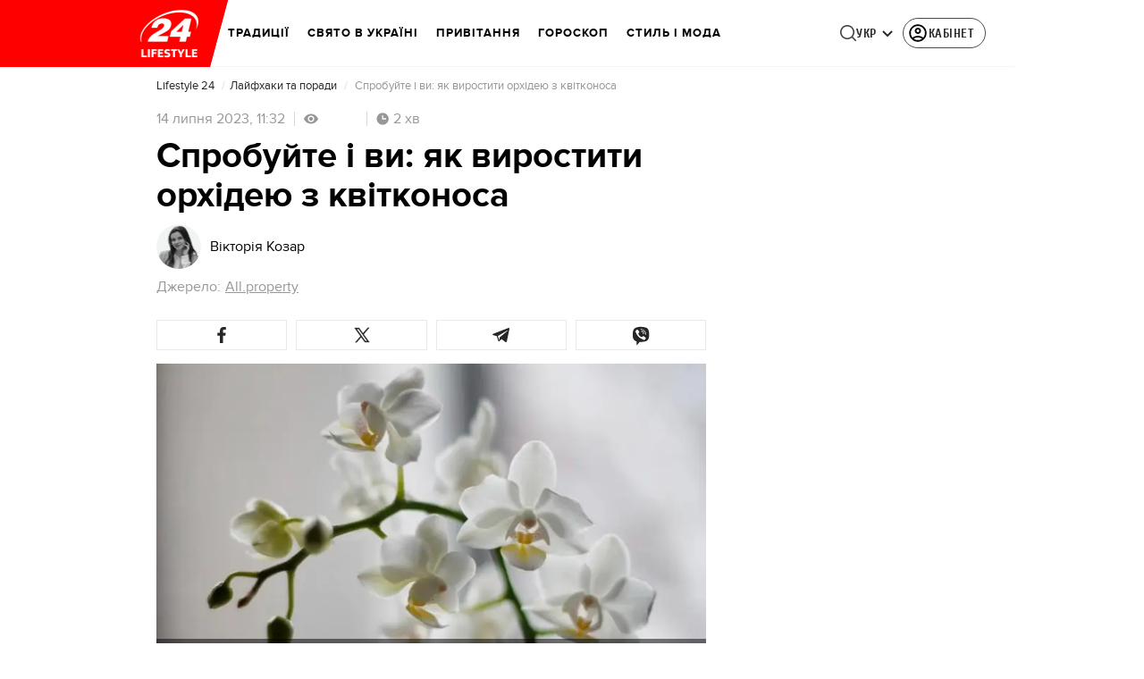

--- FILE ---
content_type: application/javascript
request_url: https://lifestyle.24tv.ua/main.86c39332dd8c7c2a.js
body_size: 238945
content:
globalThis.$localize=Object.assign(globalThis.$localize || {},{locale:"ua"});
"use strict";(self.webpackChunktv24app=self.webpackChunktv24app||[]).push([["main"],{9536:(Oe,Z,l)=>{l.d(Z,{g:()=>D});var s=function(r){return r.THIS_WEEK="this-week",r.LAST_WEEK="last-week",r}(s||{});class D{static{this.TAG_URL_MATCHER="([A-Za-z0-9_=-]+)_tag([0-9]+)"}static{this.AUTO24_TAG_URL="tag_auto24"}static{this.TAG_URL_WITH_SUBFOLDER_MATCHER="[a-z0-9]+/*[a-z0-9]+/([A-Za-z0-9_=-]+)_tag([0-9]+)"}static{this.NEWS_URL_MATCHER="([A-Za-z0-9_=-]+)_n([0-9]+)"}static{this.MOBILE_NEWS_URL_MATCHER=".*/*mobile/news/([0-9]+)"}static{this.MOBILE_NEWS_URL_MATCHER_WITH_INFSCROLL=".*/*mobile/infnews/([0-9]+)"}static{this.NEWS_URL_WITH_SUBFOLDER_MATCHER="[a-z0-9]*/*[a-z0-9]+/([A-Za-z0-9_=-]+)_n([0-9]+)"}static{this.NEWS_SHORT_URL_MATCHER="^_*n([0-9]+)"}static{this.TAG_SHORT_URL_MATCHER="^_*t([0-9]+)"}static{this.PAGINATION_MATCHER="((fromnews|newsfrom)\\d+)/*"}static{this.PAGINATION_INDICATION_MATCHER="(fromnews|newsfrom)"}static{this.OLD_PAGINATION_INDICATION_MATCHER=/newsfrom/}static{this.NEW_PAGINATION_INDICATION_MATCHER="fromnews"}static{this.PAGINATION_DEFAULT_COUNT=10}static{this.WEATHER_MATCHER="(weather_([a-z]+(?:_[a-z]+)*)_id\\d+)/*"}static{this.ARCHIVE_BASE_MATCHER="archive"}static{this.ARCHIVE_DATE_MATCHER="\\d+_[a-z]+_\\d{4}"}static{this.SITEMAP_URL_MATCHER="^sitemap_((\\d{4})-(\\d+)?-(\\d{1,2})?)?"}static{this.SITEMAP_WEEK_MATCHER=`^sitemap_(${s.THIS_WEEK}|${s.LAST_WEEK})`}static{this.SITEMAP_DATE_MATCHER="^sitemap_([\\d-]+)/*"}static{this.SITEMAP_MAIN_PAGE_MATCHER="^sitemap(/)*$"}static{this.MATCH_CENTER_MATCHER="^match-centre"}static{this.GAME_MATCHER="^matchcenter\\/(\\d+)-[a-z-]+"}static{this.AUDIO_MATCHER="^audionews(?:(\\/(?<id>\\d*))*(?:\\/(?<transliteration>[a-zA-Z0-9-]*)?)?)?\\/?$"}static{this.INVESTIGATION_MATCHER="investigations$"}static{this.JOB_MATCHER="job$"}static{this.INTERSHIP_MATCHER="intership$"}static{this.MATCHES="matches"}static{this.TABLES="tables"}static{this.CACHE_FORCE_EVICT_HEADER="cache-force-evict"}static{this.IF_NONE_MATCH_HEADER="if-none-match"}static{this.LAST_MODIFIED_HEADER="Last-Modified"}static{this.LOCATION_HEADER="Location"}static{this.X_ROBOTS_TAG="X-Robots-Tag"}static{this.locales=["ua","ru"]}static{this.defaultLocale="ua"}static{this.SKIP_TRANSFER_STATE_KEY="skipTransferState"}static{this.TV24_SITE_ID=1}static{this.SHOWBIZ_SITE_ID=37}static{this.FINANCY_SITE_ID=16}static{this.SMACHNONEWS_SITE_ID=32}static{this.PORADY_SITE_ID=54}static{this.LANGUAGE_SHORT_NAME_RU="ru"}static{this.LANGUAGE_SHORT_NAME_UK="uk"}static{this.LANGUAGE_ID_RU=2}static{this.LANGUAGE_ID_UA=1}static{this.MAIN_TOP_NEWS_BLOCK_MAIN_PAGE_COUNT=4}static{this.TOP_NEWS_BLOCK_CATEGORY_MAIN_PAGE_COUNT=15}static{this.ANNOUNCERS_TITLE_UA="\u0412\u0435\u0434\u0443\u0447\u0456"}static{this.ANNOUNCERS_TITLE_RU="\u0412\u0435\u0434\u0443\u0449\u0438\u0435"}static{this.ANNOUNCERS_EMAIL="veduchi@24tv.com.ua"}static{this.scrollPositionKey="scrollPositionAppCustom"}static{this.SNACK_GAME_CHANEL_ID="2a1r4cahsovc0"}static{this.SCROLL_WITH_RECOMMENDATION_FIRST="scroll_with_recommendation_first"}static{this.SCROLL_WITH_RELATED_TAGS_FIRST="scroll_with_related_tags_first"}static{this.TOP_TAGS_BLOCK="TOP_TAGS_BLOCK"}static{this.SPECIAL_THEME_BLOCK="ACTUAL_NEWS_BLOCK"}static{this.EVENTS_NEWS_LIST="EVENTS_NEWS_LIST"}static{this.LAST_NEWS_BLOCK="LAST_NEWS_BLOCK"}static{this.ECONOMY_RELEVANT_NEWS_BLOCK_1="RELEVANT_TOPIC_BLOCK_1"}static{this.ECONOMY_RELEVANT_NEWS_BLOCK_2="RELEVANT_TOPIC_BLOCK_2"}static{this.NUMBER_OF_NEWS_ECONOMY_RELEVANT_BLOCK=2}static{this.AUTHOR_TAG_MENU_TYPES=[148,149,150]}static{this.HIGHLIGHTED_TOP_TAGS_WITH_ICON=[10155]}static{this.PHOTO_TYPE={ADDITIONAL_PHOTO:"ADDITIONAL_PHOTO",MAIN_PHOTO:"MAIN_PHOTO"}}static{this.socialNetworkLinks={facebook:"https://www.facebook.com/news24ukraine",facebookEng:"https://www.facebook.com/24tvua.in.english",twitter:"https://twitter.com/24tvua",youtube:"https://www.youtube.com/user/news24",instagram:"https://www.instagram.com/24tvua/",telegram:"https://t.me/+u321wXEALVRhYzIy",telegram24:"https://t.me/+Ooj1q6srhkswMzUy",telegram24Ru:"https://t.me/+Ooj1q6srhkswMzUy",telegramEconomy:"https://t.me/+nhfjZo5iOe0xOTRi",telegramSport:"https://t.me/+8gQFonIEfwJlYTcy",telegramShowbiz:"https://t.me/theshowmustgoon24",telegramHealth:"https://t.me/+DdzZFg_Q-HpjNDli",telegram24_banner:"https://t.me/+r_JS-_A6qEFmNGZi",telegram24Ru_banner:"https://t.me/+r_JS-_A6qEFmNGZi",viber:"https://invite.viber.com/?g2=AQBFn9KOpClXKEjWVVs2f3W28VGrt7SREaMZNgfYTaEZsgFEE1t65%2Fz%2ByIynX9i7",tiktok:"https://www.tiktok.com/@24tv.ua",whatsapp:"https://whatsapp.com/channel/0029Va3o4xHHVvTSHF77uf3E",googleNewsUk:"https://news.google.com/publications/CAAiEDAMSReZZgrC6XJeQMfLvyMqFAgKIhAwDEkXmWYKwulyXkDHy78j?hl=uk&gl=UA&ceid=UA:uk",googleNewsRu:"https://news.google.com/publications/CAAqBwgKMJjR0wEw6_01?hl=ru&gl=UA&ceid=UA%3Aru",googleNews:"https://news.google.com/publications/CAAqIAgKIhpDQklTRFFnTWFna0tCekkwZEhZdWRXRW9BQVAB",rss:"/rss_info"}}static{this.GOOGLE_DISCOVER_RSS_FEEDS=["/rss/all.xml?googleFlg=true","/rss/all.xml?googleFlg=true&lang=ru","/rss/all.xml?googleFlg=true&tagId=1117","/rss/all.xml?googleFlg=true&tagId=1117&lang=ru","/rss/all.xml?googleFlg=true&tagId=1792","/rss/all.xml?googleFlg=true&tagId=1792&lang=ru","/rss/all.xml?googleFlg=true&tagId=4638","/rss/all.xml?googleFlg=true&tagId=4638&lang=ru"]}static{this.FOOTBALL_LAST_NEWS_API="https://football24.ua/feed/getLastPopularNews.do?count=4"}static{this.AUTO24_LAST_NEWS_API="https://auto.24tv.ua/api/getLastNews?count=4"}static{this.FEEDBACK_SITE_ID=5}static{this.NOWAR="\u041d\u0456 \u0432\u0456\u0439\u043d\u0456"}static{this.SEARCH_PAGE_DEFAULT_PAGE_SIZE=10}static{this.SEARCH_PAGE_DEFAULT_START_FILTER_DATE=new Date(11991384e5)}static{this.KYIV_WEATHER_ID=19}static{this.ADVERTISING_DEPARTMENT_ID=2}static{this.VACANCIES_DEPARTMENT_ID=200}static{this.DEFAULT_REDIRECT_URL_UA="/ukrayina_tag1119/"}static{this.DEFAULT_REDIRECT_URL_RU="/ru/ukraina_tag1119/"}static{this.SEARCH_MAIN_PAGE="/search"}static{this.SEARCH_MAIN_PAGE_RU="/ru/search"}static{this.BLOG_FEEDBACK_EMAIL="s.mindzhosa@24tv.com.ua"}static{this.INFINITE_SCROL_MOBILE_PREFIX="/mobile/infnews"}static{this.STORIFY_WIDGET_ID_SITES_MAP=[{siteId:1,widgetId:"9714"},{siteId:69,widgetId:"9779"},{siteId:34,widgetId:"9781"},{siteId:64,widgetId:"9780"},{siteId:42,widgetId:"9780"},{siteId:62,widgetId:"9798"},{siteId:71,widgetId:"9714"},{siteId:30,widgetId:"9877"}]}static{this.SITES_TO_ALLOW_BOTH_IDEALMEDIA_AND_STORIFY=[1,71,30]}static{this.REACTION_ALLOWED_SITES=[2,20]}static{this.SC_INVESTIGATIONS_TITLE_HOME_PAGE="SC_INVESTIGATIONS_TITLE_HOME_PAGE"}static{this.SC_INVESTIGATIONS_DESCRIPTION_HOME_PAGE="SC_INVESTIGATIONS_DESCRIPTION_HOME_PAGE"}static{this.SC_JOB_TITLE_HOME_PAGE="SC_JOB_TITLE_HOME_PAGE"}static{this.SC_JOB_DESCRIPTION_HOME_PAGE="SC_JOB_DESCRIPTION_HOME_PAGE"}static{this.SC_INTERSHIP_TITLE_HOME_PAGE="SC_INTERSHIP_TITLE_HOME_PAGE"}static{this.SC_INTERSHIP_DESCRIPTION_HOME_PAGE="SC_INTERSHIP_DESCRIPTION_HOME_PAGE"}static{this.SC_VIDEO_TITLE_HOME_PAGE="SC_VIDEO_TITLE_HOME_PAGE"}static{this.SC_VIDEO_DESCRIPTION_HOME_PAGE="SC_VIDEO_DESCRIPTION_HOME_PAGE"}static{this.SC_ONLINE_TITLE_HOME_PAGE="SC_ONLINE_TITLE_HOME_PAGE"}static{this.SC_ONLINE_DESCRIPTION_HOME_PAGE="SC_ONLINE_DESCRIPTION_HOME_PAGE"}static{this.AUDIO_NEWS_PAGE_DESCRIPTION="SC_AUDIO_NEWS_PAGE_DESCRIPTION"}static{this.SC_ONLINE_PAGE_DESCRIPTION="SC_ONLINE_PAGE_DESCRIPTION"}static{this.SC_VIDEO_PAGE_DESCRIPTION="SC_VIDEO_PAGE_DESCRIPTION"}static{this.ARTICLES_TAG_ID=10}static{this.EXCHANGE_RATE_TAG_ID=224}static{this.ALL_BLOGGERS_TAG_ID=2592}static{this.NEWS_FOR_TAG_PAGE_14=14}static{this.NEWS_FOR_TAG_PAGE_12=12}static{this.NOVINI_TAG_ID=1117}static{this.UKRAYINA_TAG_ID=1119}static{this.EURO2024_TAG_ID=10050}static{this.DEFAULT_NEWS_TAG_URL_UA="/novini_tag1117/"}static{this.DEFAULT_NEWS_TAG_URL_RU="/ru/novosti_tag1117/"}static{this.CITIES_SUBSITES_IDS=[23,22,48,46,47]}static{this.HEALTH_SUBSITES_IDS=[5,31,44,27]}static{this.ECONOMY_SUBSITES_IDS=[30]}static{this.GEOPOLITICS_SUBSITES_IDS=[71]}static{this.ECONOMY_SUBSITE_ID=30}static{this.ZBROYA_PEREMOGI=10047}static{this.NUROFEN_TAG=9334}static{this.BAYER_TAG=9809}static{this.KOROLI_ROZVAG_TAG=10510}static{this.AGRO_CATALOG_PAGE_HTML="AGRO_CATALOG_PAGE_HTML"}static{this.HEALTH_DISCLAIMER="HEALTH"}static{this.GAMBLING_DISCLAIMER="GAMBLING"}static{this.HOROSCOPE_DISCLAIMER="HOROSCOPE"}static{this.LAW_DISCLAIMER="LAW"}static{this.GAMBLING_SLOTOKING_DISCLAIMER="GAMBLING_SLOTOKING"}static{this.EURO_TOP_NEWS_TAG=10991}static{this.AGE_DISCLAIMER_TAG=11584}static{this.NEWS_ATTRIBUTE="custom-script-news-data"}static{this.TAG_ATTRIBUTE="custom-script-tag-data"}static{this.MAIN_PAGE_ATTRIBUTE="custom-script-main-page-data"}static{this.GENERAL_ATTRIBUTE="custom-script-general-data"}static{this.TRANSLATIONS_RU={today:"\u0441\u0435\u0433\u043e\u0434\u043d\u044f",yesterday:"\u0432\u0447\u0435\u0440\u0430",months:["\u044f\u043d\u0432\u0430\u0440\u044f","\u0444\u0435\u0432\u0440\u0430\u043b\u044f","\u043c\u0430\u0440\u0442\u0430","\u0430\u043f\u0440\u0435\u043b\u044f","\u043c\u0430\u044f","\u0438\u044e\u043d\u044f","\u0438\u044e\u043b\u044f","\u0430\u0432\u0433\u0443\u0441\u0442\u0430","\u0441\u0435\u043d\u0442\u044f\u0431\u0440\u044f","\u043e\u043a\u0442\u044f\u0431\u0440\u044f","\u043d\u043e\u044f\u0431\u0440\u044f","\u0434\u0435\u043a\u0430\u0431\u0440\u044f"],monthsShort:["\u044f\u043d\u0432","\u0444\u0435\u0432","\u043c\u0430\u0440\u0442","\u0430\u043f\u0440","\u043c\u0430\u0439","\u0438\u044e\u043d\u044c","\u0438\u044e\u043b\u044c","\u0430\u0432\u0433","\u0441\u0435\u043d\u0442","\u043e\u043a\u0442","\u043d\u043e\u044f","\u0434\u0435\u043a"],days:["\u043f\u043e\u043d\u0435\u0434\u0435\u043b\u044c\u043d\u0438\u043a","\u0432\u0442\u043e\u0440\u043d\u0438\u043a","\u0441\u0440\u0435\u0434\u0430","\u0447\u0435\u0442\u0432\u0435\u0440\u0433","\u043f\u044f\u0442\u043d\u0438\u0446\u0430","\u0441\u0443\u0431\u0431\u043e\u0442\u0430","\u0432\u043e\u0441\u043a\u0440\u0435\u0441\u0435\u043d\u044c\u0435"],daysShort:["\u043f\u043d","\u0432\u0442","\u0441\u0440","\u0447\u0442","\u043f\u0442","\u0441\u0431","\u0432\u0441"]}}static{this.TRANSLATIONS={today:"\u0441\u044c\u043e\u0433\u043e\u0434\u043d\u0456",yesterday:"\u0432\u0447\u043e\u0440\u0430",monthsShort:["\u0441\u0456\u0447","\u043b\u044e\u0442","\u0431\u0435\u0440","\u043a\u0432\u0456\u0442","\u0442\u0440\u0430\u0432","\u0447\u0435\u0440\u0432","\u043b\u0438\u043f","\u0441\u0435\u0440\u043f","\u0432\u0435\u0440","\u0436\u043e\u0432\u0442","\u043b\u0438\u0441\u0442","\u0433\u0440\u0443\u0434"],months:["\u0441\u0456\u0447\u043d\u044f","\u043b\u044e\u0442\u043e\u0433\u043e","\u0431\u0435\u0440\u0435\u0437\u043d\u044f","\u043a\u0432\u0456\u0442\u043d\u044f","\u0442\u0440\u0430\u0432\u043d\u044f","\u0447\u0435\u0440\u0432\u043d\u044f","\u043b\u0438\u043f\u043d\u044f","\u0441\u0435\u0440\u043f\u043d\u044f","\u0432\u0435\u0440\u0435\u0441\u043d\u044f","\u0436\u043e\u0432\u0442\u043d\u044f","\u043b\u0438\u0441\u0442\u043e\u043f\u0430\u0434\u0430","\u0433\u0440\u0443\u0434\u043d\u044f"],days:["\u043f\u043e\u043d\u0435\u0434\u0456\u043b\u043e\u043a","\u0432\u0456\u0432\u0442\u043e\u0440\u043e\u043a","\u0441\u0435\u0440\u0435\u0434\u0430","\u0447\u0435\u0442\u0432\u0435\u0440","\u043f'\u044f\u0442\u043d\u0438\u0446\u044f","\u0441\u0443\u0431\u043e\u0442\u0430","\u043d\u0435\u0434\u0456\u043b\u044f"],daysShort:["\u043f\u043d","\u0432\u0442","\u0441\u0440","\u0447\u0442","\u043f\u0442","\u0441\u0431","\u043d\u0434"]}}static{this.CACHE_TIME_SEC=1}static{this.CACHE_TIME_MIN=60}static{this.CACHE_TIME_HOUR=3600}static{this.CACHE_TIME_DAY=86400}static{this.ONE_DAY_MS=864e5}static{this.WEATHER_DESC_ICONS_PATH="assets/img/weather-icons-new/description-icons/"}static{this.DEFAULT_FORECAST_SETTLEMENT_ID=10868}static{this.ICONS_WITHOUT_SHADOWS=["d100","d000","n100","n000"]}static{this.AUTONOMOUS_REPUBLIC_OF_CRIMEA_ID=6}static{this.SEVASTOPOL_ID=26}static{this.SIMFEROPOL_ID=20900}static{this.KYIV_ID=22}static{this.PUSH_POPUP_DELAY_AFTER_REJECT=2592e5}static getLanguageIdByShortName(k){return k.toLowerCase()===this.LANGUAGE_SHORT_NAME_UK?this.LANGUAGE_ID_UA:this.LANGUAGE_ID_RU}static getLanguageShortNameById(k){return k===this.LANGUAGE_ID_UA?this.LANGUAGE_SHORT_NAME_UK:this.LANGUAGE_SHORT_NAME_RU}static{this.Breakpoints={md:640,lg:1024,xl:1200,xxl:1600}}static{this.breadcrumbs=[{label:"24 \u043a\u0430\u043d\u0430\u043b",labelRu:"24 \u043a\u0430\u043d\u0430\u043b",url:"/"},{label:"\u0406\u0433\u0440\u0438",labelRu:"\u0418\u0433\u0440\u044b",url:"/online-games"}]}}},286:(Oe,Z,l)=>{l.d(Z,{l:()=>A});var s=l(6814),D=l(5619),r=l(5879),k=l(1311);let A=(()=>{class L{constructor(T,I,F){this.document=T,this.pd=I,this.mobileBranding=null,this.mobileBrandingSubject=new D.X(this.mobileBranding),this.optadScriptLoaded=!1,this.optadScriptId="optad360-plugin-script",this.optadScriptSrc="//get.optad360.io/sf/6348ddf6-c5b5-45be-aab6-3dad5ff9941a/plugin.min.js",this.topStickyDestroyed=!1,this.renderer=F.createRenderer(null,null)}setMobileBrandingStickyMode(T){this.mobileBrandingSubject.next(T)}destroyTopStickyBranding(){this.topStickyDestroyed||this.pd.isBrowser&&this.waitAndDestroyElement()}waitAndDestroyElement(){const T=this.document.querySelector(".iSFtop");T?(T.remove(),this.topStickyDestroyed=!0):setTimeout(()=>{const I=this.document.querySelector(".iSFtop");I&&(I.remove(),this.topStickyDestroyed=!0)},500)}initOptadScriptOnScroll(){if(!this.pd.isBrowser||this.optadScriptLoaded)return;if(window.scrollY>=5)return void this.loadOptadScript();const T=()=>{window.scrollY>=5&&(this.loadOptadScript(),window.removeEventListener("scroll",T))};window.addEventListener("scroll",T,{passive:!0})}loadOptadScript(){if(this.optadScriptLoaded)return;if(this.document.getElementById(this.optadScriptId))return void(this.optadScriptLoaded=!0);const I=this.renderer.createElement("script");this.renderer.setAttribute(I,"id",this.optadScriptId),this.renderer.setAttribute(I,"src",this.optadScriptSrc),this.renderer.setAttribute(I,"async","true"),this.renderer.appendChild(this.document.head,I),this.optadScriptLoaded=!0}removeAdvBlock(T){for(const I of T){const F=document.querySelectorAll("[id*="+I+"]");for(const w of F)w.remove()}}hideBrandingMobile(){this.removeAdvBlock(["mobileBrandingSmallBannerWrapper"]);const T=document.createEvent("Event");T.initEvent("disableSmallMobileBranding",!0,!0),window.dispatchEvent(T)}removeScript(T){for(const I of T)for(const F of document.getElementsByTagName("script"))F.src.includes(I)&&F.remove()}hideAdvBlock(T){for(const I of T){const F=document.querySelectorAll("[id^="+I+"]");for(const w of F)w.style.display="none"}}initVoxScript(){if(typeof window._tx>"u"){const T=document.createElement("script");T.type="text/javascript",T.async=!0,T.src="https://st.hbrd.io/ssp.js?t="+(new Date).getTime(),(document.getElementsByTagName("head")[0]||document.getElementsByTagName("body")[0]).appendChild(T)}window._tx=window._tx||{},window._tx.cmds=window._tx.cmds||[],window._tx.cmds.push(function(){window._tx.integrateInImage({placeId:"63f46b5b7bc72f6b1ca10baf",addContainer:!0,imageSelector:".photo-wrap"}),window._tx.init({canShowDuplicates:!0})}),console.log(window._tx)}static{this.\u0275fac=function(I){return new(I||L)(r.LFG(s.K0),r.LFG(k.n),r.LFG(r.FYo))}}static{this.\u0275prov=r.Yz7({token:L,factory:L.\u0275fac,providedIn:"root"})}}return L})()},8622:(Oe,Z,l)=>{l.d(Z,{u:()=>k});var s=l(6814),D=l(3252),r=l(5879);let k=(()=>{class A{static{this.\u0275fac=function(T){return new(T||A)}}static{this.\u0275mod=r.oAB({type:A})}static{this.\u0275inj=r.cJS({imports:[s.ez,D.sn]})}}return A})()},6067:(Oe,Z,l)=>{l.d(Z,{l:()=>k});var s=l(6814),D=l(3252),r=l(5879);let k=(()=>{class A{static{this.\u0275fac=function(T){return new(T||A)}}static{this.\u0275mod=r.oAB({type:A})}static{this.\u0275inj=r.cJS({imports:[s.ez,D.sn]})}}return A})()},9053:(Oe,Z,l)=>{l.d(Z,{Q:()=>L,n:()=>B});var s=l(3683),D=l(2181),r=l(1849),k=l(5879),A=l(5153),L=function(T){return T.PLAYER="player",T.PLAYER_TYPE="playerType",T.DIGEST_DATA="digestData",T.PLAYER_NEWS_ID="playerNewsId",T.PLAYER_PLAYBACK_SPEED="playerPlaybackSpeed",T.PLAYER_NEWS_URL_RU="playerNewsUrlRu",T.PLAYER_NEWS_URL_UK="playerNewsUrlUk",T.PLAYER_NEWS_TITLE="playerNewsTitle",T.PLAYER_NEWS_CREATED_DATE="playerNewsCreatedDate",T.PLAYER_NEWS_UPDATED_DATE="newsUpdateDate",T.NEWS_TITLE="newsTitle",T.IS_WIDE_PHOTOS="isWidePhotos",T.PLAYER_CURRENT_TIME="playerCurrentTime",T.PLAYER_CURRENT_GROUP_INDEX="playerCurrentGroupIndex",T.PLAYER_CURRENT_GROUP_SRC="playerCurrentGroupSrc",T.PLAYER_SITE_ID="playerNewsSiteId",T}(L||{});let B=(()=>{class T{constructor(F){this.localStorageService=F}syncLocalStorageData(F){this.handleCurrentTimeTracking(F),this.handlePlayTracking(F),this.handlePlaybackSpeedChange(F)}handlePlaybackSpeedChange(F){F.onChangeSpeed.subscribe(w=>{this.localStorageService.saveData(L.PLAYER_PLAYBACK_SPEED,String(w))})}handleCurrentTimeTracking(F){F.currentTime$.pipe((0,D.h)(()=>F.currentGroup.partType===r.p.CONTENT)).subscribe(w=>{this.localStorageService.saveData(L.PLAYER_CURRENT_TIME,String(w)),this.localStorageService.saveData(L.PLAYER_CURRENT_GROUP_INDEX,String(F.currentGroupIndex)),this.localStorageService.saveData(L.PLAYER_CURRENT_GROUP_SRC,F.currentGroup.src)})}handlePlayTracking(F){F.isPlaying$.pipe((0,D.h)(()=>F.currentGroup.partType===r.p.CONTENT)).subscribe(w=>{const te=(0,s.s)(F.currentStream.news);this.localStorageService.saveData(L.PLAYER,JSON.stringify(w)),this.setNewsInfoToLocalStorage(te)})}setNewsInfoToLocalStorage(F){this.localStorageService.saveData(L.PLAYER_NEWS_ID,JSON.stringify(F.id)),this.localStorageService.saveData(L.PLAYER_NEWS_URL_RU,F.newsUrlRu),this.localStorageService.saveData(L.PLAYER_NEWS_URL_UK,F.newsUrlUk),this.localStorageService.saveData(L.PLAYER_NEWS_TITLE,F.name),this.localStorageService.saveData(L.PLAYER_NEWS_CREATED_DATE,F.createdDate),this.localStorageService.saveData(L.PLAYER_NEWS_UPDATED_DATE,F.updatedDate),this.localStorageService.saveData(L.NEWS_TITLE,F.name),this.localStorageService.saveData(L.IS_WIDE_PHOTOS,JSON.stringify(F.widePhotos)),this.localStorageService.saveData(L.PLAYER_SITE_ID,JSON.stringify(F.siteId))}getFromLocalStorage(){return{player:this.localStorageService.getData(L.PLAYER),playerType:this.localStorageService.getData(L.PLAYER_TYPE),digestData:this.localStorageService.getData(L.DIGEST_DATA),playerNewsId:this.localStorageService.getData(L.PLAYER_NEWS_ID),playerNewsUrlRu:this.localStorageService.getData(L.PLAYER_NEWS_URL_RU),playerNewsUrlUk:this.localStorageService.getData(L.PLAYER_NEWS_URL_UK),playerNewsTitle:this.localStorageService.getData(L.PLAYER_NEWS_TITLE),playerNewsCreatedDate:this.localStorageService.getData(L.PLAYER_NEWS_CREATED_DATE),newsUpdateDate:this.localStorageService.getData(L.PLAYER_NEWS_UPDATED_DATE),newsTitle:this.localStorageService.getData(L.NEWS_TITLE),isWidePhotos:this.localStorageService.getData(L.IS_WIDE_PHOTOS),playerCurrentTime:this.localStorageService.getData(L.PLAYER_CURRENT_TIME),playerCurrentGroupIndex:this.localStorageService.getData(L.PLAYER_CURRENT_GROUP_INDEX),playerCurrentGroupSrc:this.localStorageService.getData(L.PLAYER_CURRENT_GROUP_SRC),playerPlaybackSpeed:this.localStorageService.getData(L.PLAYER_PLAYBACK_SPEED),playerNewsSiteId:this.localStorageService.getData(L.PLAYER_SITE_ID)}}static{this.\u0275fac=function(w){return new(w||T)(k.LFG(A.n))}}static{this.\u0275prov=k.Yz7({token:T,factory:T.\u0275fac,providedIn:"root"})}}return T})()},1849:(Oe,Z,l)=>{l.d(Z,{j:()=>s,p:()=>D});var s=function(r){return r.NEWS="news",r.AUDIO_NEWS="audioNews",r}(s||{}),D=function(r){return r.PREROLL="preroll",r.ADVERTISEMENT="advertisement",r.CONTENT="content",r}(D||{})},3683:(Oe,Z,l)=>{l.d(Z,{s:()=>D});var s=l(4466);function D(A){const L=new s.S;return function r(A){return void 0!==A.id}(A)?A:(function k(A){return void 0!==A.newsId}(A)&&(L.id=A.newsId,L.newsUrlUk=A.newsUrlUk,L.newsUrlRu=A.newsUrlRu,L.name=A.newsTitle,L.siteId=A.siteId,L.createdDate=A.newsCreatedDate,L.updatedDate=A.newsUpdatedDate,L.widePhotos=!1),L)}},5191:(Oe,Z,l)=>{l.d(Z,{$:()=>k});var s=l(6814),D=l(7827),r=l(5879);let k=(()=>{class A{static{this.\u0275fac=function(T){return new(T||A)}}static{this.\u0275mod=r.oAB({type:A})}static{this.\u0275inj=r.cJS({imports:[s.ez,D.mZ]})}}return A})()},1109:(Oe,Z,l)=>{l.d(Z,{L:()=>A});var s=l(5861),D=l(553),r=l(9536);const k=3e3;let A=(()=>{class L{static getImageUrl(T,I,F,w,K,te,re,ie,ae=null,X="cover"){if(!I&&!T)return console.error("Either `url` or `entity` should be provided in ImageUtil."),"";let Y=w,fe=K;w&&w>k&&(Y=k,fe=K?Math.round(K*(k/w)):null);const Re=ae?`&q=${ae}`:"";if(null!=I)return I=this.replaceDIRAndCDN(I),re&&Y&&fe&&Y>0&&fe>0&&(I=I.concat(I.includes("?")?"&":"?").concat(`w=${Y}&h=${fe}&fit=${X}&output=webp${Re}`)),Re&&(I=I.concat(I.includes("?")?Re:Re.replace("&","?"))),I;if(null==T.createdDate)return console.warn("Unable to generate image URL for entity",T),"";const pe=Y&&fe?`&w=${Y}&h=${fe}&fit=${X}${T.cropType?"&a="+T.cropType:""}&output=webp${Re}`:"",Ae=T.photoUpdatedDateTimestamp?T.photoUpdatedDateTimestamp:"";return`${D.N.production&&ie?ie+"/resources":D.N.resourcesPath}/photos/${F}/${this.getFormattedDate(T)}/${T.id}.${te}?v=${Ae}`+pe}static getFormattedDate(T){const I=new Date(T.createdDate);return`${I.getFullYear()}${I.getMonth()+1<10?"0"+(I.getMonth()+1):I.getMonth()+1}`}static getImageUrlByPhoto(T,I,F,w,K,te){const re=D.N.production&&te?te+"/resources":D.N.resourcesPath;if(!T||!I)return console.error("Either `photo` or `entity` should be provided in ImageUtil [getImageUrlByPhoto]."),"";let ie=w,ae=K;w&&w>k&&(ie=k,ae=K?Math.round(K*(k/w)):null);let X=`${re}/photos/${F.toLowerCase()}/`;X+=`${this.getFormattedDate(T)}/${I.id}`,T.type===r.g.PHOTO_TYPE.ADDITIONAL_PHOTO&&(X+=`_${T.id}`),X+=T.extension?`.${T.extension}`:".jpg";let Y="";return ie&&(Y+=`&w=${ie}`),ae&&(Y+=`&h=${ae}`),X+=`?v=${I.photoUpdatedDateTimestamp}`,X+=Y,X+=T.cropType?"&a="+T.cropType:"",X}static replaceDIRAndCDN(T){return T.replace("620_DIR/","").replace("640_DIR/","").replace("https://imagecdn3.luxnet.ua/tv24",D.N.protocol+D.N.host)}static getYoutubeImageByVideoUrl(T){if(T)return`https://img.youtube.com/vi/${T.match(/v=(.*)/)[1]}/sddefault.jpg`;console.error("`videoUrl` should be provided in ImageUtil [getYoutubeImageByVideoUrl].")}static{this.downloadImage=function(){var T=(0,s.Z)(function*(I){I||console.log("Image src is not provided in ImageUtil [downloadImage].");const w=yield(yield fetch(I)).blob(),K=URL.createObjectURL(w),te=document.createElement("a");te.href=K,te.download=K&&K.split("/").pop(),document.body.appendChild(te),te.click(),document.body.removeChild(te)});return function(I){return T.apply(this,arguments)}}()}}return L})()},215:(Oe,Z,l)=>{l.d(Z,{F:()=>A});var s=l(6814),D=l(4190),r=l(5191),k=l(5879);let A=(()=>{class L{static{this.\u0275fac=function(I){return new(I||L)}}static{this.\u0275mod=k.oAB({type:L})}static{this.\u0275inj=k.cJS({imports:[s.ez,D.Bz,r.$]})}}return L})()},2280:(Oe,Z,l)=>{l.r(Z),l.d(Z,{ScrollToTopComponent:()=>L});var s=l(6814),D=l(6234),r=l(5619),k=l(5191),A=l(5879);let L=(()=>{class B{constructor(I){this.window=I,this.showButton$=new r.X(!1)}onWindowScroll(){this.showButton$.next(this.window.scrollY>this.window.innerHeight)}scrollToTop(){this.window.scrollTo({top:0,behavior:"smooth"})}static{this.\u0275fac=function(F){return new(F||B)(A.Y36(D.m))}}static{this.\u0275cmp=A.Xpm({type:B,selectors:[["app-scroll-to-top"]],hostBindings:function(F,w){1&F&&A.NdJ("scroll",function(){return w.onWindowScroll()},!1,A.Jf7)},standalone:!0,features:[A.jDz],decls:3,vars:4,consts:[[1,"scroll-to-top"],["type","button","data-toggle","button","aria-pressed","true",1,"scroll-to-top__button",3,"click"]],template:function(F,w){1&F&&(A.TgZ(0,"div",0),A.ALo(1,"async"),A.TgZ(2,"button",1),A.NdJ("click",function(){return w.scrollToTop()}),A.qZA()()),2&F&&A.ekj("scroll-to-top--show",A.lcZ(1,2,w.showButton$))},dependencies:[s.ez,s.Ov,k.$],styles:['.scroll-to-top[_ngcontent-%COMP%]{position:fixed;bottom:15px;right:15px;z-index:2000;opacity:0;transition:all .2s ease-in-out}.scroll-to-top--show[_ngcontent-%COMP%]{opacity:1;transition:all .2s ease-in-out}.scroll-to-top__button[_ngcontent-%COMP%]{box-sizing:border-box;position:relative;width:42px;height:42px;border:1px solid var(--primary-color);border-radius:8px;background-color:var(--primary-color);box-shadow:0 2px 15px #00000026;cursor:pointer}.scroll-to-top__button[_ngcontent-%COMP%]:after{position:absolute;content:"";width:30px;height:30px;top:50%;right:50%;transform:translate(50%,-50%);background:url(/assets/img/scroll-to-top-arrow.svg);transition:transform .3s ease,border-color .3s ease}.scroll-to-top__button[_ngcontent-%COMP%]:hover{border-color:color-mix(in srgb,var(--primary-color) 80%,black 20%)}.scroll-to-top__button[_ngcontent-%COMP%]:hover:after{transform:translate(50%,-60%)}']})}}return B})()},8063:(Oe,Z,l)=>{l.d(Z,{Q:()=>r});var s=l(5619),D=l(5879);let r=(()=>{class k{constructor(){this.val=new s.X(typeof window<"u"&&window.openSearch),this.isOpened=this.val.asObservable(),this.searchPageVal=new s.X(!1),this.searchPageOpened=this.searchPageVal.asObservable()}toggleState(){this.val.next(!this.val.getValue())}onSearchPageOpened(){this.searchPageVal.next(!0)}onSearchPageClosed(){this.searchPageVal.next(!1)}static{this.\u0275fac=function(B){return new(B||k)}}static{this.\u0275prov=D.Yz7({token:k,factory:k.\u0275fac,providedIn:"root"})}}return k})()},9547:(Oe,Z,l)=>{l.d(Z,{O:()=>A});var s=l(6814),D=l(4190),r=l(215),k=l(5879);let A=(()=>{class L{static{this.\u0275fac=function(I){return new(I||L)}}static{this.\u0275mod=k.oAB({type:L})}static{this.\u0275inj=k.cJS({imports:[s.ez,D.Bz,r.F]})}}return L})()},7792:(Oe,Z,l)=>{l.d(Z,{n:()=>s});var s=function(D){return D.HIGH="high",D.LOW="low",D.AUTO="auto",D}(s||{})},4466:(Oe,Z,l)=>{l.d(Z,{H:()=>D,S:()=>s});class s{}var D=function(r){return r[r.WITHOUT_ADS=0]="WITHOUT_ADS",r[r.BLOG=1]="BLOG",r[r.BLOG_VIDEO=2]="BLOG_VIDEO",r[r.DEFAULT=3]="DEFAULT",r[r.PHOTO=4]="PHOTO",r[r.VIDEO=5]="VIDEO",r[r.WIDE_PHOTOS=6]="WIDE_PHOTOS",r[r.LANDING=7]="LANDING",r}(D||{})},5653:(Oe,Z,l)=>{l.d(Z,{d:()=>s});class s{}},7337:(Oe,Z,l)=>{l.d(Z,{S:()=>s});class s{constructor(r){this.formBuilder=r,this.isOpened=!1,this.searchForm=this.formBuilder.group({searchQuery:""}),this.searchResult=[]}}},2211:(Oe,Z,l)=>{l.d(Z,{A:()=>r});var s=l(5879),D=l(9536);let r=(()=>{class k{constructor(L){this.locale=L}transform(L,B){return L?this.locale===D.g.defaultLocale?L[B]:L[B+"Ru"]?L[B+"Ru"]:B.includes("Ua")?L[B.replace("Ua","")+"Ru"]:L[B]:""}static{this.\u0275fac=function(B){return new(B||k)(s.Y36(s.soG,16))}}static{this.\u0275pipe=s.Yjl({name:"language",type:k,pure:!0,standalone:!0})}static{this.\u0275prov=s.Yz7({token:k,factory:k.\u0275fac,providedIn:"root"})}}return k})()},9952:(Oe,Z,l)=>{l.d(Z,{K:()=>k});var s=l(5879),D=l(9536);const r=l(7140);let k=(()=>{class A{constructor(B){this.locale=B}transform(B){return`/assets/img/logos/24-${B.path}${this.locale!==D.g.defaultLocale?`-${this.locale}`:""}.png?v=${r}`}static{this.\u0275fac=function(T){return new(T||A)(s.Y36(s.soG,16))}}static{this.\u0275pipe=s.Yjl({name:"mainLogoSrc",type:A,pure:!0,standalone:!0})}}return A})()},7455:(Oe,Z,l)=>{l.d(Z,{g:()=>T});var s=l(1133),D=l(9536),r=l(553),k=l(5879),A=l(840),L=l(5949),B=l(7705);let T=(()=>{class I{constructor(w,K,te){this.ssrService=w,this.logger=K,this.languageService=te}transform(w){if(!w)return this.logger.warn("Can not create news URL! News object isn't present!"),"";{const K=this.languageService.name===D.g.LANGUAGE_SHORT_NAME_RU?w.newsUrlRu:w.newsUrlUk;if(!K)return this.languageService.name!==D.g.LANGUAGE_SHORT_NAME_RU&&this.logger.warn("Can not create news URL! News should have newsUrl!",w),"";if(this.ssrService.wasRenderedOnServer())return K;if(null!=w.siteId){const te=s.t.find(re=>re.id===w.siteId);return te?K.replace(/^http.*\//g,`${r.N.protocol}${r.N.host}/`)+`?site=${te.path}`:(this.logger.warn(`News URL pipe error! Couldn't find site for value: ${w.siteId}`),"")}this.logger.warn("News URL pipe error! Site is NULL")}}static{this.\u0275fac=function(K){return new(K||I)(k.Y36(A.o,16),k.Y36(L.Kf,16),k.Y36(B.T,16))}}static{this.\u0275pipe=k.Yjl({name:"newsUrl",type:I,pure:!0,standalone:!0})}static{this.\u0275prov=k.Yz7({token:I,factory:I.\u0275fac,providedIn:"root"})}}return I})()},8221:(Oe,Z,l)=>{l.d(Z,{D:()=>k});var s=l(5879),D=l(553),r=l(7705);let k=(()=>{class A{constructor(){this.languageService=(0,s.f3M)(r.T)}transform(B){if(!B||""===B.trim())return"";const T=this.languageService.isDefaultLocale()?"":"/ru";return D.N.protocol+D.N.weatherHost+T+"/weather/"+B}static{this.\u0275fac=function(T){return new(T||A)}}static{this.\u0275pipe=s.Yjl({name:"settlementUrl",type:A,pure:!0,standalone:!0})}}return A})()},847:(Oe,Z,l)=>{l.d(Z,{j:()=>A});var s=l(5879),D=l(553),r=l(9536),k=l(5949);let A=(()=>{class L{constructor(T,I){this.locale=T,this.logger=I}transform(T){if(!this.validate(T))return"";let I;return I=this.locale!==r.g.defaultLocale?T.onSubdomain&&D.N.production?"/ru/":"/ru":"",T.isExternal||D.N.production?`${T.domain}${I}`:`${I}/?site=${T.path}`}validate(T){return null!=T||(this.logger.warn("Can not create site URL! Object should consist required fields!",T),!1)}static{this.\u0275fac=function(I){return new(I||L)(s.Y36(s.soG,16),s.Y36(k.Kf,16))}}static{this.\u0275pipe=s.Yjl({name:"siteUrl",type:L,pure:!0,standalone:!0})}}return L})()},9999:(Oe,Z,l)=>{l.d(Z,{I:()=>k});var s=l(5879),D=l(9536),r=l(5949);let k=(()=>{class A{constructor(B,T){this.locale=B,this.logger=T}transform(B){return this.validate(B)?this.locale!==D.g.defaultLocale?B.name_ru:B.name:""}validate(B){return null!=B&&null!=B.name&&null!=B.name_ru&&null!=B.id||(this.logger.warn("Can not create Name for tag! Tag should consist required fields!",B),!1)}static{this.\u0275fac=function(T){return new(T||A)(s.Y36(s.soG,16),s.Y36(r.Kf,16))}}static{this.\u0275pipe=s.Yjl({name:"solrTagName",type:A,pure:!0,standalone:!0})}}return A})()},564:(Oe,Z,l)=>{l.d(Z,{j:()=>L});var s=l(5879),D=l(1133),r=l(9536),k=l(840),A=l(5949);let L=(()=>{class B{constructor(I,F,w){this.locale=I,this.ssrService=F,this.logger=w}transform(I){if(!this.validate(I))return"";const F=D.t.find(K=>K.id===I.siteId),w=this.locale!==r.g.defaultLocale?"/ru/":"";return this.ssrService.wasRenderedOnServer()?`${F.domain}${w}/${I.transliteration}_tag${I.id}/`:`${w}/${I.transliteration}_tag${I.id}?site=${F.path}`}validate(I){return null!=I&&null!=I.transliteration&&null!=I.transliteration_ru&&null!=I.id&&null!=I.siteId||(this.logger.warn("Can not create URL for tag! Tag should consist required fields!",I),!1)}static{this.\u0275fac=function(F){return new(F||B)(s.Y36(s.soG,16),s.Y36(k.o,16),s.Y36(A.Kf,16))}}static{this.\u0275pipe=s.Yjl({name:"solrTagUrl",type:B,pure:!0,standalone:!0})}}return B})()},7765:(Oe,Z,l)=>{l.d(Z,{g:()=>T});var s=l(5879),D=l(9536),r=l(1133),k=l(840),A=l(5949),L=l(7705),B=l(4190);let T=(()=>{class I{constructor(w,K,te,re,ie){this.locale=w,this.ssrService=K,this.logger=te,this.languageService=re,this.router=ie}transform(w,K){if(!w)return this.logger.warn("Can not create tag URL! Tag object isn't present! URL: "+this.router.url),"";{const re=(K||this.languageService.name)===D.g.LANGUAGE_SHORT_NAME_RU?w.tagUrlRu:w.tagUrlUk;if(!re)return this.logger.warn("Can not create tag URL! Tag should have tagUrl!",w),"";if(this.ssrService.wasRenderedOnServer())return re;if(null!=w.siteId){const ie=r.t.find(ae=>ae.id===w.siteId);return ie?`${re}?site=${ie.path}`:(this.logger.warn(`Tag URL pipe error! Couldn't find site for value: ${w.siteId}`),"")}this.logger.warn("Tag URL pipe error! Site is NULL")}}static{this.\u0275fac=function(K){return new(K||I)(s.Y36(s.soG,16),s.Y36(k.o,16),s.Y36(A.Kf,16),s.Y36(L.T,16),s.Y36(B.F0,16))}}static{this.\u0275pipe=s.Yjl({name:"tagUrl",type:I,pure:!0,standalone:!0})}static{this.\u0275prov=s.Yz7({token:I,factory:I.\u0275fac,providedIn:"root"})}}return I})()},2740:(Oe,Z,l)=>{l.d(Z,{m:()=>r});var s=l(9536),D=l(5879);let r=(()=>{class k{transform(L){return L&&""!==L.trim()?`${s.g.WEATHER_DESC_ICONS_PATH}${L}.svg`:""}static{this.\u0275fac=function(B){return new(B||k)}}static{this.\u0275pipe=D.Yjl({name:"weatherDescriptionIcon",type:k,pure:!0,standalone:!0})}}return k})()},2518:(Oe,Z,l)=>{l.d(Z,{g:()=>D});var s=l(5879);let D=(()=>{class r{transform(A){if(null==A||""===A||isNaN(Number(A)))return"";const L=Number(A);return`${L>0?"+":""}${L}\xb0`}static{this.\u0275fac=function(L){return new(L||r)}}static{this.\u0275pipe=s.Yjl({name:"widgetTemperature",type:r,pure:!0,standalone:!0})}}return r})()},216:(Oe,Z,l)=>{l.d(Z,{m0:()=>T,ZY:()=>B,oC:()=>I,R1:()=>F});var s=l(5879);class D{static runScriptOnLoad(K,te=0){window.addEventListener?window.addEventListener("load",()=>this.runScriptWithDelay(K,te),!1):this.runScriptWithDelay(K,te)}static runScriptWithDelay(K,te=0){te>0?setTimeout(K,te):K()}}var r=l(1311),k=l(5949),A=l(1239),L=l(9069),B=function(w){return w.faq="faq",w.shorts="24_shorts",w.reactions="reactions",w.paywall="paywall",w.audio_paywall="audio_paywall",w.auth_popup="auth_short",w.comments="comments",w.weather_widget="weather_widget",w.weather_settlement="weather_settlement",w.weather_location_modal="weather_location_modal",w.weather_city_search="weather_city_search",w.comments_block="comments_block",w}(B||{}),T=function(w){return w.view="view",w.click="click",w.subscribe="subscribe",w.unsubscribe="unsubscribe",w.expand="expand",w.open="open",w.next="next",w.prev="prev",w.pause="pause",w.resume="resume",w.like="like",w.unlike="unlike",w.mute="mute",w.unmute="unmute",w.close="close",w.share="share",w.view_item="view_item",w.sent="sent",w}(T||{}),I=function(w){return w.item="item",w.block="block",w}(I||{});let F=(()=>{class w{constructor(te,re,ie,ae){this.pd=te,this.logger=re,this.urlValidationService=ie,this.siteService=ae,this.pageViewEventDataStore={},this.userIdentified=(0,s.tdS)(!1)}trackInitialPageView(){if(this.pd.isBrowser){const te=this.siteService.activeSiteValue;this.addPageViewEventData({site_name:te.name,site_id:te.id}),D.runScriptOnLoad(()=>{this.trackPageView()},600)}}trackInfiniteScrollPageView(){if(this.pd.isBrowser){const te=this.siteService.activeSiteValue;this.addPageViewEventData({site_name:te.name,site_id:te.id}),D.runScriptWithDelay(()=>{this.trackPageView()},600)}}identifyUser(te,re={}){te&&this.isPosthogInit()&&!this.userIdentified()&&(this.userIdentified.set(!0),window.posthog.identify(te,re))}resetUser(){this.isPosthogInit()&&this.userIdentified()&&(this.userIdentified.set(!1),window.posthog.reset())}trackPageView(){this.isPosthogInit()&&window.posthog.capture("$pageview",this.getCurrentPageViewData())}trackPageLeave(){this.isPosthogInit()&&window.posthog.capture("$pageleave")}trackEvent(te,re={}){this.isPosthogInit()?te?window.posthog.capture(te,{...this.getCurrentPageViewData(),...re}):this.logger.error("Event name is required to track an event."):this.logger.error("Posthog was not loaded! Event was not tracked.")}trackEventByDefaultTemplate(te,re,ie,ae){this.trackEvent(te,{part:re,action:ie,...ae??{}})}abTestEvent(te,re){return this.isPosthogInit()&&window.posthog.getFeatureFlag(te)===re}addPageViewEventData(te){this.pd.isBrowser&&(this.pageViewEventDataStore[window.location.href]={...this.getCurrentPageViewData(),...te})}addNewsPageViewEventData(te,re){if(this.pd.isBrowser&&te){const ie=this.urlValidationService.getNewsCanonical(te);this.pageViewEventDataStore[ie]={...this.getCurrentPageViewData(ie),...re}}}getCurrentPageViewData(te){return this.pd.isBrowser&&this.pageViewEventDataStore[te||window.location.href]||{}}isPosthogInit(){const te=this.pd.isBrowser&&!!window.posthog;return!te&&this.pd.isBrowser&&this.logger.error("Posthog was not loaded!"),te}static{this.\u0275fac=function(re){return new(re||w)(s.LFG(r.n),s.LFG(k.Kf),s.LFG(A.J),s.LFG(L.P))}}static{this.\u0275prov=s.Yz7({token:w,factory:w.\u0275fac,providedIn:"root"})}}return w})()},5175:(Oe,Z,l)=>{l.d(Z,{e:()=>ie});var s=l(5879),D=l(5619),r=l(8504),k=l(6232),A=l(8180),L=l(9397),B=l(6306),T=l(2181),I=l(1374),F=l(553),w=l(9862),K=l(4190),te=l(216),re=l(5864);let ie=(()=>{class ae{constructor(Y,fe,Re,q){this.http=Y,this.router=fe,this.posthogService=Re,this.cookieStorage=q,this.API_BASE=F.N?.authApiBase,this.AUTH_BASE=`${this.API_BASE}/auth`,this._currentUserSignal=(0,s.tdS)(null),this.profileRequestInProgress=!1,this.profileRequestSubject=new D.X(null),this._initializationComplete=new D.X(!1),this.initializationComplete$=this._initializationComplete.asObservable(),this._coralTokenUpdated=new D.X(null),this.coralTokenUpdated$=this._coralTokenUpdated.asObservable(),this.currentUser=this._currentUserSignal.asReadonly()}setCurrentUser(Y){if(this._currentUserSignal.set(Y),Y){const fe={hasEmail:!!Y.email,hasPhone:!!Y.phone,hasFirstName:!!Y.firstName,hasLastName:!!Y.lastName,hasBirthDate:!!Y.birthDate,hasPicture:!!Y.picture,hasCity:!!Y.preference.preferences.city,isEmailVerified:Y.emailVerified,isPhoneVerified:Y.phoneVerified,hasSocialAccounts:Array.isArray(Y.socialAccounts)&&Y.socialAccounts.length>0,registrationMethod:Y.registrationMethod,hasDigestSetup:!!Y.preference?.digestEmail,digestTime:Y.preference?.digestTime?.[0]||"not_set",skippedStepsCount:Y.skippedSteps?Y.skippedSteps.length:0,isRegistrationComplete:Array.isArray(Y.stepsToComplete)&&0===Y.stepsToComplete.length};this.posthogService.identifyUser(Y.id,fe)}}markInitializationComplete(){this._initializationComplete.next(!0)}storeTokens(Y){this.cookieStorage.setAccessToken(Y.accessToken),Y.refreshToken&&this.cookieStorage.setRefreshToken(Y.refreshToken),console.log("AuthService: Tokens stored successfully")}clearTokens(){this.cookieStorage.clearTokens()}getRefreshToken(){return this.cookieStorage.getRefreshToken()}clearUserDataAndRedirectToRegister(){this.clearTokens(),this.setCurrentUser(null),this.posthogService.resetUser(),this.router.url.startsWith("/community")&&this.router.navigate(["/community/register"])}socialAuth(Y){return this.http.post(`${this.AUTH_BASE}/social`,Y)}socialLinkInit(Y){return this.http.post(`${this.AUTH_BASE}/social/link/init`,Y)}requestOtp(Y){return this.http.post(`${this.AUTH_BASE}/phone/request`,Y).pipe((0,L.b)(fe=>{console.log("AuthService.requestOtp response:",fe)}))}verifyOtp(Y){return this.http.post(`${this.AUTH_BASE}/phone/verify`,Y).pipe((0,L.b)(fe=>{fe.accessToken&&this.storeTokens({accessToken:fe.accessToken,refreshToken:fe.refreshToken})}))}sendMagicLink(Y){return this.http.post(`${this.AUTH_BASE}/magic-link/send`,Y)}verifyAuthToken(Y,fe){return this.http.post(`${this.AUTH_BASE}/token/authenticate`,{token:Y,provider:fe}).pipe((0,L.b)(Re=>{this.storeTokens({accessToken:Re.tokens.accessToken,refreshToken:Re.tokens.refreshToken}),console.log("AuthService: Token verification completed, tokens stored")}))}refreshToken(){const Y=this.getRefreshToken();return Y?this.http.post(`${this.AUTH_BASE}/refresh`,{refreshToken:Y}).pipe((0,L.b)(fe=>{this.storeTokens({accessToken:fe.accessToken,refreshToken:fe.refreshToken})}),(0,B.K)(fe=>{throw this.clearUserDataAndRedirectToRegister(),fe})):(0,r._)(()=>new Error("No refresh token available"))}getProfile(){return this.http.get(`${this.AUTH_BASE}/me`).pipe((0,L.b)(Y=>{this.setCurrentUser(Y),Y.coralToken&&this.storeCoralToken(Y.coralToken)}))}storeCoralToken(Y){this.cookieStorage.setCoralToken(Y),this._coralTokenUpdated.next(Y)}getCoralToken(){return this.cookieStorage.getCoralToken()}clearCoralToken(){this.cookieStorage.clearCoralToken(),this._coralTokenUpdated.next(null)}getProfileWithTokenRefresh(){return this.profileRequestInProgress?this.profileRequestSubject.pipe((0,T.h)(Y=>null!==Y),(0,I.P)()):this.makeProfileRequest()}makeProfileRequest(){return this.profileRequestInProgress=!0,this.http.get(`${this.AUTH_BASE}/me`).pipe((0,L.b)(Y=>{this.setCurrentUser(Y),Y.coralToken?(console.log("[Auth] Storing Coral token"),this.storeCoralToken(Y.coralToken)):console.warn("[Auth] No Coral token in user profile!"),this.profileRequestSubject.next(Y),this.profileRequestInProgress=!1}),(0,B.K)(Y=>(this.profileRequestInProgress=!1,this.profileRequestSubject.next(null),(401===Y?.status||401===Y?.statusCode)&&this.clearUserDataAndRedirectToRegister(),(0,r._)(()=>Y))))}retryWithTokenRefresh(Y){return Y().pipe((0,B.K)(fe=>((401===fe?.status||401===fe?.statusCode)&&this.clearUserDataAndRedirectToRegister(),(0,r._)(()=>fe))))}unlinkSocialAccount(Y){return this.retryWithTokenRefresh(()=>this.http.delete(`${this.AUTH_BASE}/social/unlink/${Y}`))}logout(){return this.retryWithTokenRefresh(()=>this.http.post(`${this.AUTH_BASE}/logout`,{}).pipe((0,L.b)(()=>{this.clearUserDataAndRedirectToRegister()})))}initializeProfile(){return this.getProfile().pipe((0,L.b)(()=>{this._initializationComplete.next(!0)}),(0,B.K)(()=>(this._initializationComplete.next(!0),k.E)))}requestPhoneLinking(Y){return this.retryWithTokenRefresh(()=>this.http.post(`${this.AUTH_BASE}/phone/link/request`,Y))}verifyPhoneLinking(Y){return this.retryWithTokenRefresh(()=>this.http.post(`${this.AUTH_BASE}/phone/link`,Y))}requestEmailLinking(Y){return this.retryWithTokenRefresh(()=>this.http.post(`${this.AUTH_BASE}/email/link/request`,Y))}verifyEmailLinking(Y){return this.retryWithTokenRefresh(()=>this.http.post(`${this.AUTH_BASE}/email/link`,Y))}requestAccountMerge(Y){return this.retryWithTokenRefresh(()=>this.http.post(`${this.AUTH_BASE}/merge/request`,Y))}confirmAccountMerge(Y){return this.retryWithTokenRefresh(()=>this.http.post(`${this.AUTH_BASE}/merge/confirm`,Y).pipe((0,A.q)(1),(0,L.b)(fe=>{fe.tokens&&this.storeTokens({accessToken:fe.tokens.accessToken,refreshToken:fe.tokens.refreshToken})})))}getSocialProviders(){return this.http.get(`${this.AUTH_BASE}/social/providers`)}googleWebAuth(Y){return this.http.post(`${this.AUTH_BASE}/web/google`,{idToken:Y}).pipe((0,L.b)(Re=>{Re.tokens&&this.storeTokens({accessToken:Re.tokens.accessToken,refreshToken:Re.tokens.refreshToken})}))}static{this.\u0275fac=function(fe){return new(fe||ae)(s.LFG(w.eN),s.LFG(K.F0),s.LFG(te.R1),s.LFG(re.G))}}static{this.\u0275prov=s.Yz7({token:ae,factory:ae.\u0275fac,providedIn:"root"})}}return ae})()},9992:(Oe,Z,l)=>{l.d(Z,{Z:()=>lt});var s=l(5879),D=l(8394),r=l(6814),k=l(6223),A=l(9437),L=l(216),B=l(1311),T=l(7088),I=l(7705),F=l(1993),w=l(8645),K=l(7398),te=l(3620),re=l(3997),ie=l(9397),ae=l(2181),X=l(4664),Y=l(9536);const fe=["searchInput"];function Re(at,Ct){if(1&at){const ze=s.EpF();s.ynx(0),s.TgZ(1,"app-change-location",13),s.NdJ("changeLocationEvent",function(){s.CHM(ze);const yt=s.oxw();return s.KtG(yt.changeLocation())}),s.qZA(),s.BQk()}2&at&&(s.xp6(1),s.Q6J("context","popup"))}function q(at,Ct){1&at&&(s.TgZ(0,"div",22),s.SDv(1,23),s.qZA())}function ge(at,Ct){1&at&&(s.TgZ(0,"span"),s._uU(1,"\u043e\u0431\u043b\u0430\u0441\u0442\u044c"),s.qZA())}function pe(at,Ct){if(1&at){const ze=s.EpF();s.TgZ(0,"button",26),s.NdJ("click",function(){const Zt=s.CHM(ze).$implicit,pn=s.oxw(4);return s.KtG(pn.selectLocation(Zt))}),s.TgZ(1,"span",27),s._uU(2),s.qZA(),s.TgZ(3,"span",28),s._uU(4),s.YNc(5,ge,2,0,"span",21),s.qZA()()}if(2&at){const ze=Ct.$implicit,Et=s.oxw(4);s.xp6(2),s.Oqu(ze.name),s.xp6(2),s.hij("",ze.region," "),s.xp6(1),s.Q6J("ngIf",ze.regionId!==Et.constants.AUTONOMOUS_REPUBLIC_OF_CRIMEA_ID&&ze.regionId!==Et.constants.SEVASTOPOL_ID)}}function Ae(at,Ct){1&at&&(s.TgZ(0,"div",29),s.SDv(1,30),s.qZA())}function je(at,Ct){if(1&at&&(s.ynx(0),s.YNc(1,pe,6,3,"button",24),s.YNc(2,Ae,2,0,"div",25),s.BQk()),2&at){const ze=s.oxw(3);s.xp6(1),s.Q6J("ngForOf",ze.results()),s.xp6(1),s.Q6J("ngIf",!ze.results().length&&ze.query().length>=ze.minSearchLength)}}function Ze(at,Ct){if(1&at&&(s.TgZ(0,"div",19),s.YNc(1,q,2,0,"div",20),s.YNc(2,je,3,2,"ng-container",21),s.qZA()),2&at){const ze=s.oxw(2);s.xp6(1),s.Q6J("ngIf",ze.isLoading()),s.xp6(1),s.Q6J("ngIf",!ze.isLoading())}}function Pe(at,Ct){if(1&at){const ze=s.EpF();s.TgZ(0,"div",14)(1,"div",15)(2,"input",16,17),s.NdJ("ngModelChange",function(yt){s.CHM(ze);const Zt=s.oxw();return s.KtG(Zt.onInputChange(yt))}),s.qZA()(),s.YNc(4,Ze,3,2,"div",18),s.qZA()}if(2&at){const ze=s.oxw();s.xp6(1),s.ekj("has-value",ze.query().length),s.xp6(1),s.Q6J("placeholder",ze.placeholder())("ngModel",ze.query()),s.xp6(2),s.Q6J("ngIf",ze.isLoading()||ze.results().length)}}let Ve=(()=>{class at{constructor(){this.popupService=(0,s.f3M)(D.q),this.posthogService=(0,s.f3M)(L.R1),this.pd=(0,s.f3M)(B.n),this.locationSearchService=(0,s.f3M)(T.s),this.languageService=(0,s.f3M)(I.T),this.destroyRef=(0,s.f3M)(s.ktI),this.constants=Y.g,this.settlement=null,this.isSearchMode=(0,s.tdS)(!1),this.selectedLocation=(0,s.tdS)(null),this.wasConfirmed=!1,this.minSearchLength=3,this.query=(0,s.tdS)(""),this.isLoading=(0,s.tdS)(!1),this.results=(0,s.tdS)([]),this.placeholder=(0,s.tdS)("\u041e\u0431\u0440\u0430\u0442\u0438 \u043c\u0456\u0441\u0442\u043e"),this.search$=new w.x,this.pd.isBrowser&&this.search$.pipe((0,K.U)(ze=>ze.trim()),(0,te.b)(350),(0,re.x)(),(0,ie.b)(ze=>{const Et=ze.length>=this.minSearchLength;this.isLoading.set(Et),Et||this.results.set([])}),(0,ae.h)(ze=>ze.length>=this.minSearchLength),(0,X.w)(ze=>this.locationSearchService.searchLocation(ze)),(0,F.sL)(this.destroyRef)).subscribe({next:ze=>{this.isLoading.set(!1),this.results.set(ze.items)},error:()=>{this.isLoading.set(!1),this.results.set([])}})}ngOnInit(){this.pd.isBrowser&&(this.trackEvent(L.m0.view),this.setPlaceholder())}ngOnDestroy(){this.wasConfirmed||this.trackEvent("location_modal_closed")}setPlaceholder(){const ze=this.languageService.isDefaultLocale()?"uk":"ru";this.placeholder.set("uk"===ze?"\u041e\u0431\u0440\u0430\u0442\u0438 \u043c\u0456\u0441\u0442\u043e":"\u0412\u044b\u0431\u0440\u0430\u0442\u044c \u0433\u043e\u0440\u043e\u0434")}onInputChange(ze){this.query.set(ze),this.search$.next(ze)}selectLocation(ze){this.selectedLocation.set(ze),this.query.set(ze.name),this.results.set([])}confirm(){this.wasConfirmed=!0,this.popupService.close({confirmed:!0,settlement:this.selectedLocation()??this.settlement}),this.selectedLocation()?this.trackEvent("location_changed",this.selectedLocation().slug):this.trackEvent("location_confirmed",this.settlement?.slug)}cancel(){this.popupService.close({confirmed:!1})}changeLocation(){this.isSearchMode.set(!0),setTimeout(()=>{this.searchInput?.nativeElement?.focus()},100)}trackEvent(ze,Et){this.posthogService.trackEvent(L.ZY.weather_location_modal,{action:ze,...Et?{city:Et}:{}})}static{this.\u0275fac=function(Et){return new(Et||at)}}static{this.\u0275cmp=s.Xpm({type:at,selectors:[["app-confirm-location-popup"]],viewQuery:function(Et,yt){if(1&Et&&s.Gf(fe,5),2&Et){let Zt;s.iGM(Zt=s.CRH())&&(yt.searchInput=Zt.first)}},standalone:!0,features:[s.jDz],decls:14,vars:3,consts:function(){let ze,Et,yt,Zt,pn,we;return ze="\u0412\u0438 \u0437\u043D\u0430\u0445\u043E\u0434\u0438\u0442\u0435\u0441\u044F \u0443 \u043D\u0430\u0441\u0435\u043B\u0435\u043D\u043E\u043C\u0443 \u043F\u0443\u043D\u043A\u0442\u0456 " + "\ufffd0\ufffd" + "?",Et="\u042F\u043A\u0449\u043E \u0442\u0430\u043A, \u043D\u0430\u0442\u0438\u0441\u043D\u0456\u0442\u044C \u043D\u0430 \u043A\u043D\u043E\u043F\u043A\u0443 " + "\ufffd#5\ufffd" + "\xAB\u041F\u0456\u0434\u0442\u0432\u0435\u0440\u0434\u0438\u0442\u0438\xBB" + "\ufffd/#5\ufffd" + "",yt="\u0421\u043A\u0430\u0441\u0443\u0432\u0430\u0442\u0438",Zt="\u041F\u0456\u0434\u0442\u0432\u0435\u0440\u0434\u0438\u0442\u0438",pn="\u0417\u0430\u0432\u0430\u043D\u0442\u0430\u0436\u0435\u043D\u043D\u044F\u2026",we=" \u041D\u0456\u0447\u043E\u0433\u043E \u043D\u0435 \u0437\u043D\u0430\u0439\u0434\u0435\u043D\u043E ",[[1,"confirm-popup"],[1,"popup-title"],ze,[1,"popup-subtitle"],Et,[1,"bolt"],[4,"ngIf","ngIfElse"],["searchLocation",""],[1,"popup-actions"],[1,"btn-cancel",3,"click"],yt,[1,"btn-confirm",3,"click"],Zt,[3,"context","changeLocationEvent"],[1,"popup-search"],[1,"popup-search-input-wrapper"],["type","text","autocomplete","off",1,"popup-search-input",3,"placeholder","ngModel","ngModelChange"],["searchInput",""],["class","popup-search-results",4,"ngIf"],[1,"popup-search-results"],["class","popup-search-loading",4,"ngIf"],[4,"ngIf"],[1,"popup-search-loading"],pn,["type","button","class","popup-search-item",3,"click",4,"ngFor","ngForOf"],["class","popup-search-empty",4,"ngIf"],["type","button",1,"popup-search-item",3,"click"],[1,"place"],[1,"region"],[1,"popup-search-empty"],we]},template:function(Et,yt){if(1&Et&&(s.TgZ(0,"div",0)(1,"h2",1),s.SDv(2,2),s.qZA(),s.TgZ(3,"p",3),s.tHW(4,4),s._UZ(5,"span",5),s.N_p(),s.qZA(),s.YNc(6,Re,2,1,"ng-container",6),s.YNc(7,Pe,5,5,"ng-template",null,7,s.W1O),s.TgZ(9,"div",8)(10,"button",9),s.NdJ("click",function(){return yt.cancel()}),s.SDv(11,10),s.qZA(),s.TgZ(12,"button",11),s.NdJ("click",function(){return yt.confirm()}),s.SDv(13,12),s.qZA()()()),2&Et){const Zt=s.MAs(8);s.xp6(2),s.pQV(null==yt.settlement?null:yt.settlement.name),s.QtT(2),s.xp6(4),s.Q6J("ngIf",!yt.isSearchMode())("ngIfElse",Zt)}},dependencies:[r.ez,r.sg,r.O5,k.u5,k.Fj,k.JJ,k.On,A.w],styles:['[_nghost-%COMP%]{display:flex;flex-direction:column;align-items:center;padding:44px 40px;background:#FFF;border-radius:1px;box-shadow:0 29px 250px #0000001f,0 18.796px 164.567px #00000017,0 11.17px 89.504px #00000012,0 5.8px 45.662px #0000000f,0 2.363px 22.896px #0000000d,0 .537px 11.058px #00000008}.confirm-popup[_ngcontent-%COMP%]{display:flex;flex-direction:column;align-items:flex-start;width:100%;max-width:412px;font-family:var(--PN-B);font-weight:700}.popup-title[_ngcontent-%COMP%]{line-height:1;font-size:24px;font-weight:700;line-height:24px;color:#262a2b;margin-bottom:8px;margin-top:0;line-height:130%}.popup-subtitle[_ngcontent-%COMP%]{font-size:16px;font-family:var(--PN-R);font-weight:400;line-height:24px;color:#8f9090;margin-bottom:10px}.popup-subtitle[_ngcontent-%COMP%]   .bolt[_ngcontent-%COMP%]{font-family:var(--PN-B);font-weight:700;color:#262a2b}.change-location[_ngcontent-%COMP%]{display:flex;align-items:flex-start}.change-location-btn[_ngcontent-%COMP%]{display:flex;align-items:center;gap:6px;font-size:16px;font-family:var(--PN-R);font-weight:400;line-height:20px;color:#d11831;cursor:pointer;text-decoration-line:underline;text-decoration-style:solid;text-decoration-skip-ink:auto;text-decoration-thickness:auto;text-underline-offset:auto;text-underline-position:from-font}.change-location-btn[_ngcontent-%COMP%]:hover{text-decoration:none}.popup-actions[_ngcontent-%COMP%]{display:flex;align-items:center;margin-top:40px;gap:16px;width:100%}.btn-cancel[_ngcontent-%COMP%], .btn-confirm[_ngcontent-%COMP%]{flex:1;height:50px;border-radius:1px;font-size:15px;line-height:1;cursor:pointer;transition:all .2s ease;text-transform:uppercase;letter-spacing:.75px}.btn-cancel[_ngcontent-%COMP%]{background:transparent;color:#94a0a9;border:1px solid rgba(172,181,191,.3)}.btn-cancel[_ngcontent-%COMP%]:hover{background:rgba(172,181,191,.3)}.btn-confirm[_ngcontent-%COMP%]{background:#D11831;color:#fff}.btn-confirm[_ngcontent-%COMP%]:hover{background:#A80013}@media (max-width: 768px){[_nghost-%COMP%]{padding:32px 20px}.confirm-popup[_ngcontent-%COMP%]{max-width:100%}.popup-title[_ngcontent-%COMP%]{font-size:20px;line-height:114%}.popup-subtitle[_ngcontent-%COMP%]{margin-bottom:12px}.change-location-btn[_ngcontent-%COMP%]{font-size:14px;line-height:20px}.popup-actions[_ngcontent-%COMP%]{flex-direction:column;margin-top:20px;gap:12px}.btn-cancel[_ngcontent-%COMP%], .btn-confirm[_ngcontent-%COMP%]{width:100%;font-size:11px;flex:1 0 auto}}.popup-search[_ngcontent-%COMP%]{width:100%;position:relative}.popup-search-input-wrapper[_ngcontent-%COMP%]{position:relative;width:100%;border:1px solid #C6C6C6;padding:13px 17px 13px 42px;transition:border-color .2s ease}.popup-search-input-wrapper[_ngcontent-%COMP%]:focus-within{border-color:#d11831}.popup-search-input-wrapper[_ngcontent-%COMP%]:before{content:"";position:absolute;top:50%;left:17px;transform:translateY(-50%);width:19px;height:19px;background-image:url(/assets/img/weather-icons-new/widget/change-location-gray-point.svg);background-repeat:no-repeat;background-size:contain}.popup-search-input-wrapper.has-value[_ngcontent-%COMP%]:before{background-image:url(/assets/img/weather-icons-new/widget/change-location-point.svg)}.popup-search-input[_ngcontent-%COMP%]{width:100%;border:none;outline:none;background:none;font-size:16px;font-family:var(--PN-R);line-height:100%;color:#262626}.popup-search-input[_ngcontent-%COMP%]::placeholder{color:#999c9d;font-size:16px;font-family:var(--PN-R)}.popup-search-results[_ngcontent-%COMP%]{position:absolute;top:calc(100% + 4px);left:0;right:0;z-index:20;background:#fff;max-height:200px;overflow-y:auto;border-radius:8px;border:1px solid #E2E2E2;box-shadow:0 12px 16px -4px #1111131a}.popup-search-item[_ngcontent-%COMP%]{display:block;width:100%;text-align:left;padding:10px 17px;border:none;background:none;cursor:pointer;transition:background .15s ease}.popup-search-item[_ngcontent-%COMP%]:hover{background:#F7F7F7}.popup-search-item[_ngcontent-%COMP%]   .place[_ngcontent-%COMP%]{display:block;color:#262626;font-family:var(--PN-R);font-size:16px;line-height:26px}.popup-search-item[_ngcontent-%COMP%]   .region[_ngcontent-%COMP%]{display:block;color:#828282;font-family:var(--PN-R);font-size:14px;line-height:140%}.popup-search-loading[_ngcontent-%COMP%], .popup-search-empty[_ngcontent-%COMP%]{padding:15px 17px;font-size:14px;color:#828282;font-family:var(--PN-R)}']})}}return at})();var tt=l(8180);let lt=(()=>{class at{constructor(){this.popupService=(0,s.f3M)(D.q)}open(ze){return this.popupService.open({component:Ve,data:{settlement:ze},width:"492px",disableClose:!1,showCloseButton:!0,disableBaseStyles:!0,customClass:"confirm-location-popup"}),this.popupService.onClose$.pipe((0,ae.h)(Et=>null!=Et),(0,tt.q)(1))}static{this.\u0275fac=function(Et){return new(Et||at)}}static{this.\u0275prov=s.Yz7({token:at,factory:at.\u0275fac,providedIn:"root"})}}return at})()},3804:(Oe,Z,l)=>{l.d(Z,{G:()=>D});var s=l(5879);let D=(()=>{class r{constructor(){this.currentSettlement=(0,s.tdS)(null)}setCurrentSettlement(A){this.currentSettlement.set(A)}static{this.\u0275fac=function(L){return new(L||r)}}static{this.\u0275prov=s.Yz7({token:r,factory:r.\u0275fac,providedIn:"root"})}}return r})()},4561:(Oe,Z,l)=>{l.d(Z,{L:()=>r});var s=l(5619),D=l(5879);let r=(()=>{class k{constructor(){this.generalScript=null,this.activeGeneralScript=new s.X(this.generalScript),this.newsScript=null,this.activeNewsScript=new s.X(this.newsScript),this.tagScript=null,this.activeTagScript=new s.X(this.tagScript),this.mainPageScript=null,this.activeMainPageScript=new s.X(this.mainPageScript)}setCustomScriptData(L){L.generalScript.length>0&&(this.generalScript=L.generalScript.join("\n"),this.activeGeneralScript.next(this.generalScript)),L.newsScript.length>0&&(this.newsScript=L.newsScript.join("\n"),this.activeNewsScript.next(this.newsScript)),L.tagScript.length>0&&(this.tagScript=L.tagScript.join("\n"),this.activeTagScript.next(this.tagScript)),L.mainPageScript.length>0&&(this.mainPageScript=L.mainPageScript.join("\n"),this.activeMainPageScript.next(this.mainPageScript))}static{this.\u0275fac=function(B){return new(B||k)}}static{this.\u0275prov=D.Yz7({token:k,factory:k.\u0275fac,providedIn:"root"})}}return k})()},1155:(Oe,Z,l)=>{l.d(Z,{T:()=>T});var s=l(5515),D=l(553),r=l(9536),k=l(5879),A=l(1311),L=l(5949),B=l(9069);let T=(()=>{class I{constructor(w,K,te,re){this.pd=w,this.response=K,this.logger=te,this.siteService=re}processByResponse(w,K=!1){if(410===w.status)this.raiseGone();else if(409===w.status){const te=w.error.redirectUrl;this.raiseMovedPermanently(te,K&&!te.includes(D.N.host))}else this.raiseNotFound()}raiseNotFound(){if(this.pd.isServer)return this.response.status(404);this.logger.warn("Could not find object")}raiseGone(){if(this.pd.isServer)return this.response.status(410);this.logger.warn("Object is Deleted")}raiseArchived(){if(this.pd.isServer)return this.response.status(410);this.logger.warn("Object is Archived")}raiseMovedPermanently(w,K=!1){this.pd.isServer?(this.response.header(r.g.LOCATION_HEADER,K?this.siteService.getDefaultSite().domain+"/redirect/?redirectUrl="+w:w),this.response.status(301)):this.logger.warn(`URL is invalid. Redirect 301 to ${w}`)}raiseMovedTemporary(w){this.pd.isServer?(this.response.header(r.g.LOCATION_HEADER,w),this.response.status(302)):this.logger.warn(`URL is invalid. Redirect 302 to ${w}`)}static{this.\u0275fac=function(K){return new(K||I)(k.LFG(A.n),k.LFG(s.Y,8),k.LFG(L.Kf),k.LFG(B.P))}}static{this.\u0275prov=k.Yz7({token:I,factory:I.\u0275fac,providedIn:"root"})}}return I})()},1927:(Oe,Z,l)=>{l.d(Z,{U:()=>k});var s=l(553),D=l(5879),r=l(9862);let k=(()=>{class A{constructor(B){this.http=B}getRateByRange(B,T){return this.http.get(`${s.N.apiBase}/exchangeRate/rateByRange/?period=${B}&currency=${T}`)}getTodayRates(){return this.http.get(`${s.N.apiBase}/exchangeRate/todayRates/`)}static{this.\u0275fac=function(T){return new(T||A)(D.LFG(r.eN))}}static{this.\u0275prov=D.Yz7({token:A,factory:A.\u0275fac,providedIn:"root"})}}return A})()},8008:(Oe,Z,l)=>{l.d(Z,{u:()=>k});var s=l(6814),D=l(5879),r=l(1311);let k=(()=>{class A{constructor(B,T){this.pd=B,this.dom=T}trackEventGA4(B="",T="",I=""){if(this.pd.isServer)return!1;typeof window<"u"&&typeof window.gtag<"u"?window.gtag("event",B,{[T]:I}):console.error("gtag is not defined")}static{this.\u0275fac=function(T){return new(T||A)(D.LFG(r.n),D.LFG(s.K0))}}static{this.\u0275prov=D.Yz7({token:A,factory:A.\u0275fac,providedIn:"root"})}}return A})()},7705:(Oe,Z,l)=>{l.d(Z,{T:()=>k});var s=l(5879),D=l(9536),r=l(5949);let k=(()=>{class A{constructor(B,T){this.locale=B,this.logger=T,D.g.locales.includes(B.toLowerCase())?this.localeShortName=B:(this.logger.warn(`Not supported locale: ${B}. ${D.g.defaultLocale} will be set as default`),this.locale=D.g.defaultLocale)}get name(){return this.localeShortName}get nameCapitalized(){return this.localeShortName[0].toUpperCase()+this.localeShortName.slice(1)}get nameTranslation(){return this.localeShortName===D.g.defaultLocale?D.g.LANGUAGE_SHORT_NAME_RU:D.g.defaultLocale}get nameTranslationCapitalized(){return this.nameTranslation[0].toUpperCase()+this.nameTranslation.slice(1)}get tv24langName(){return this.localeShortName===D.g.defaultLocale?"uk":this.localeShortName}get localeShortCode(){return this.localeShortName===D.g.defaultLocale?"uk-UA":"ru-RU"}localeIfNotSource(){return this.isDefaultLocale()?null:this.name}addLangToQuery(B){if(this.isDefaultLocale())return B;const T=B.includes("?")?"&":"?";return`${B}${T}lang=${this.name}`}isDefaultLocale(){return D.g.defaultLocale===this.name}static{this.\u0275fac=function(T){return new(T||A)(s.LFG(s.soG),s.LFG(r.Kf))}}static{this.\u0275prov=s.Yz7({token:A,factory:A.\u0275fac,providedIn:"root"})}}return A})()},7088:(Oe,Z,l)=>{l.d(Z,{s:()=>B});var s=l(5879),D=l(8514),r=l(2427),k=l(1311),A=l(5949),L=l(3804);let B=(()=>{class T{constructor(){this.settlementApiService=(0,s.f3M)(D.B),this.weatherSettlementService=(0,s.f3M)(r.E),this.pd=(0,s.f3M)(k.n),this.currentSettlementState=(0,s.f3M)(L.G),this.logger=(0,s.f3M)(A.Kf),this.RECENT_SETTLEMENTS_COOKIE_NAME="recent_settlements",this.COOKIE_EXPIRY_DAYS=365,this.MAX_RECENT_SETTLEMENTS=3,this.currentSettlement=this.currentSettlementState.currentSettlement}setCurrentSettlement(F){this.currentSettlementState.setCurrentSettlement(F)}searchLocation(F,w,K){return this.settlementApiService.searchLocation(F,w,K)}getSettlementsByIds(F){return this.settlementApiService.getSettlementsByIds(F)}getSettlementIdFromCookie(){return this.weatherSettlementService.getSettlementIdFromCookie()}saveUserSettlementId(F){this.weatherSettlementService.saveUserSettlementId(F)}getRecentSettlements(){if(!this.pd.isBrowser)return[];try{const F=this.weatherSettlementService.cookieService.get(this.RECENT_SETTLEMENTS_COOKIE_NAME);if(!F)return[];const w=JSON.parse(F);return Array.isArray(w)?w.filter(K=>"number"==typeof K&&!isNaN(K)):[]}catch(F){return this.logger.error("Failed to parse recent settlements from cookie:",F),[]}}addRecentSettlement(F){if(this.pd.isBrowser&&F&&!isNaN(F))try{let w=this.getRecentSettlements();w=w.filter(K=>K!==F),w.unshift(F),w=w.slice(0,this.MAX_RECENT_SETTLEMENTS),this.weatherSettlementService.cookieService.set(this.RECENT_SETTLEMENTS_COOKIE_NAME,JSON.stringify(w),this.COOKIE_EXPIRY_DAYS,"/")}catch(w){this.logger.error("Failed to save recent settlement to cookie:",w)}}clearRecentSettlements(){this.pd.isBrowser&&this.weatherSettlementService.cookieService.delete(this.RECENT_SETTLEMENTS_COOKIE_NAME,"/")}static{this.\u0275fac=function(w){return new(w||T)}}static{this.\u0275prov=s.Yz7({token:T,factory:T.\u0275fac,providedIn:"root"})}}return T})()},2042:(Oe,Z,l)=>{l.d(Z,{h:()=>k});var s=l(9862),D=l(553),r=l(5879);let k=(()=>{class A{constructor(B){this.http=B}getBySiteId(B){return this.http.get(`${D.N.apiBase}/menus/${B}`)}getMainOnly(B){return this.http.get(`${D.N.apiBase}/menus/mainOnly/${B}`)}getFooterMenu(){return this.http.get(`${D.N.apiBase}/menus/footerMenu`)}getSubsiteMenu(){return this.http.get(`${D.N.apiBase}/menus/subsites`)}getSubmenusByTag(B){const I=(new s.LE).set("fields",`${["name","nameRu","url","urlRu","tag[id,tagUrlUk,tagUrlRu,siteId]"]}`);return this.http.get(`${D.N.apiBase}/menus/byTagId/${B}`,{params:I})}static{this.\u0275fac=function(T){return new(T||A)(r.LFG(s.eN))}}static{this.\u0275prov=r.Yz7({token:A,factory:A.\u0275fac,providedIn:"root"})}}return A})()},6520:(Oe,Z,l)=>{l.d(Z,{h:()=>r});var s=l(5861),D=l(5879);let r=(()=>{class k{constructor(L,B,T,I){this.compiler=L,this.injector=B,this.componentFactoryResolver=T,this.appRef=I}createModule(L,B,T){var I=this;return(0,s.Z)(function*(){let F;const{Component:w,Module:K}=L;K instanceof D.YKP||(yield I.compiler.compileModuleAsync(K)),F=I.componentFactoryResolver.resolveComponentFactory(w).create(I.injector,[],B),I.appRef.attachView(F.hostView),I.addInstanceFields(F,T)})()}createComponentWithCHost(L,B,T,I){var F=this;return(0,s.Z)(function*(){const w=F.componentFactoryResolver.resolveComponentFactory(T);L&&B.clear(),F.addInstanceFields(B.createComponent(w),I)})()}createComponentWithInjector(L,B,T){var I=this;return(0,s.Z)(function*(){const w=I.componentFactoryResolver.resolveComponentFactory(B).create(I.injector,[],L);I.addInstanceFields(w,T),I.appRef.attachView(w.hostView)})()}addInstanceFields(L,B){return B&&Object.entries(B).forEach(([T,I])=>{null!=I&&typeof I<"u"&&(L.instance[T]=I)}),L}static{this.\u0275fac=function(B){return new(B||k)(D.LFG(D.Sil),D.LFG(D.zs3),D.LFG(D._Vd),D.LFG(D.z2F))}}static{this.\u0275prov=D.Yz7({token:k,factory:k.\u0275fac,providedIn:"root"})}}return k})()},6703:(Oe,Z,l)=>{l.d(Z,{Y:()=>re});var s=l(9862),D=l(5619),r=l(6232),k=l(5592),A=l(553);const I=[`news[${["id","newsUrlUk","newsUrlRu","name","siteId","showInMainSite","showInSubSite","publishedDate","modifiedDate","createdDate","importedPartner","redirectUrl","string","hasAudio","hasVideo","pseudoVideo","isPhotoNews","templateType","pinned","important","highlighted","customLabel","showPlateNewsLine","customPlate","viewsCount","photoUpdatedDateTimestamp","cropType","pinnedPhotoNews",`pinnedNewsDTO[${["ukText","ruText","showWithFrame"]}]`,"commentsCount"]}]`,`blockTag[${["id","name","nameRu","siteId","tagUrlUk","tagUrlRu","modifiedDate","updatedDate"]}]`],w=["id","name","modifiedDate","viewsCount","newsUrlUk","newsUrlRu","siteId","tagLvl2Url",`blogger[${["photoPath","tagUrlUk","tagUrlRu","name","nameRu","description","descriptionRu"]}]`];var K=l(5879),te=l(9069);let re=(()=>{class ie{constructor(X,Y){this.http=X,this.siteService=Y,this.newsWordCount=new D.X(null),this.currentNews=new D.X(null),this.breadcrumbsMap=new Map,this.baseNewsFields=["id","name","nameRu","publishedDate","modifiedDate","createdDate","updatedDate","photoUpdatedDate","photoUpdatedDateTimestamp","transliteration","transliterationRu","siteId","language","tagLvl2","newsUrlUk","newsUrlRu"],this.newsFieldsForTopTag=["id","name","publishedDate","modifiedDate","createdDate","updatedDate","photoUpdatedDate","photoUpdatedDateTimestamp","siteId","language","newsUrlUk","newsUrlRu","highlighted","important","viewsCount"],this.baseTagFields=["id","name","nameRu","siteId","tagUrlUk","tagUrlRu","modifiedDate","updatedDate"]}find(X,Y){let fe=(new s.LE).set("fields","*,newsLangEquivalent[id],tagLvl2[id,name,tagUrlUk,tagUrlRu,createdDate,photoUpdatedDateTimestamp,photoPath,templateType],newsSettings[*]");return Y&&(fe=fe.set("siteId",`${Y}`)),this.http.get(`${A.N.apiBase}/news/${X}`,{observe:"response",params:fe})}getNewsList(X,Y,fe,Re,q){let ge=(new s.LE).set("siteId",`${this.siteService.activeSiteValue.id}`).set("startRow",`${fe}`).set("importantOnly",`${Y}`).set("rowsCount",`${Re}`).set("blockKey",`${q}`).set("fields",`${I}`);return null!==X&&(ge=ge.append("fromDate",`${X}`)),this.http.get(`${A.N.apiBase}/news/list`,{params:ge})}getFeedNewsList(X,Y){const fe=(new s.LE).set("siteId",`${this.siteService.activeSiteValue.id}`).set("blockKey",`${X}`).set("fields",`${I}`).set("rowsCount",`${Y}`);return this.http.get(`${A.N.apiBase}/news/feedNewsList`,{params:fe})}getInjectedBlog(X){const Y=(new s.LE).set("blogCount",X.toString()).set("fields","blog[id,name,transliteration,transliterationRu,siteId,path,newsUrlUk,newsUrlRu],author[id,name,nameRu,photoPath,createdDate,updatedDate,siteId]");return this.http.get(`${A.N.apiBase}/news/newsListBlogInjection`,{params:Y})}getSummaryByNewsId(X,Y,fe){let Re=new s.LE;return Y&&(Re=Re.set("siteId",`${Y}`),Re=Re.set("replaceEmbeds",`${fe}`)),this.http.get(`${A.N.apiBase}/summary/getByNewsId/${X}`,{params:Re})}getOverviewByNewsId(X,Y){let fe=new s.LE;return Y&&(fe=fe.set("siteId",`${Y}`)),this.http.get(`${A.N.apiBase}/summary/getOverviewByNewsId/${X}`,{params:fe})}getFaqByNewsId(X,Y){let fe=new s.LE;return Y&&(fe=fe.set("siteId",`${Y}`)),this.http.get(`${A.N.apiBase}/summary/getFaqByNewsId/${X}`,{params:fe})}getChronologyItemsByChronologyId(X){return this.http.get(`${A.N.apiBase}/chronology/getByChronologyId/${X}`)}getPhotosByNewsId(X,Y){const fe=(new s.LE).set("showAll",Y.toString());return this.http.get(`${A.N.apiBase}/photo/getByNewsId/${X}`,{params:fe})}getSocPhotosByNewsIds(X){const Y=(new s.LE).set("newsIds",X.toString());return this.http.get(`${A.N.apiBase}/photo/getSocPhotosByNewsIds`,{params:Y})}updateNewsViewCount(X){let Y="";return document.referrer.includes("ukr.net")&&(Y="?referer=ukr.net"),this.http.post(`${A.N.counterBase}/counter/${X}`+Y,{})}getNewsViewCount(X){return this.http.get(`${A.N.counterBase}/counter/${X}`,{})}getPopularNewsBySite(X,Y){if(!X)return r.E;const fe=[`news[${this.baseNewsFields.toString()}]`,`blockTag[${this.baseTagFields.toString()}]`],Re=(new s.LE).set("count",Y.toString()).set("fields",fe.toString());return this.http.get(`${A.N.apiBase}/blocks/getNewsForSiteBlock/${X.path}`,{params:Re})}getInfiniteScrollNews(X=null){let Y=(new s.LE).set("siteId",this.siteService.activeSiteValue.id.toString());return null!==X&&(Y=Y.append("advTagId",`${X}`)),this.http.get(`${A.N.apiBase}/news/infiniteScrollNews`,{params:Y})}getRightColumnNews(){const X=[`*[news[${this.baseNewsFields.toString()}],blockTag[${this.baseTagFields.toString()}]]`],Y=(new s.LE).set("siteId",this.siteService.activeSiteValue.id.toString()).set("fields",`${X}`);return this.http.get(`${A.N.apiBase}/news/rightBlock`,{params:Y})}getBlogsSliderNews(X,Y,fe,Re=!1){let q=(new s.LE).set("startRow",`${Y}`).set("isOldPagination",!1).set("rowCount",`${fe}`).set("fields",`${w.toString()}`);return null!=Re&&(q=q.set("showAuthor",`${Re}`)),this.http.get(`${A.N.apiBase}/news/byTagId/${X}`,{params:q})}getNewsForTag(X,Y,fe,Re,q=!1,ge=!1,pe,Ae=!1){let je=(new s.LE).set("startRow",`${Y}`).set("isOldPagination",`${ge}`).set("rowCount",`${fe}`);return pe&&(je=je.set("fields",`${pe}`)),null!=Re&&(je=je.set("hasVideo",`${Re}`)),null!=q&&(je=je.set("showAuthor",`${q}`)),Ae&&(je=je.set("ignoreSiteIdForNews",Ae)),this.http.get(`${A.N.apiBase}/news/byTagId/${X}`,{params:je})}getPageCountByTagId(X,Y,fe=100){const Re=(new s.LE).set("rowCount",`${Y}`).set("paginationPagesCount",`${fe}`);return this.http.get(`${A.N.apiBase}/news/pageCountByTagId/${X}`,{params:Re})}getAnotherProgramNews(){return this.http.get(`${A.N.apiBase}/news/anotherPrograms`)}getLastAirReleases(){return this.http.get(`${A.N.apiBase}/airReleases/getLast`)}getBreadcrumbs(X){return new k.y(Y=>{this.breadcrumbsMap.get(X)?Y.next(this.breadcrumbsMap.get(X)):this.http.get(`${A.N.apiBase}/news/getBreadCrumbs/${X}`).subscribe(fe=>{this.breadcrumbsMap.set(X,fe),Y.next(this.breadcrumbsMap.get(X))})})}getVideoNews(X,Y){const fe=this.baseNewsFields;fe.push("annotationText");const Re=(new s.LE).set("startRow",`${X}`).set("isOldPagination",`${Y}`).set("fields",`${fe}`);return this.http.get(`${A.N.apiBase}/news/getVideoNews`,{params:Re})}getLastPushNews(X,Y){const fe=(new s.LE).set("lang",`${Y}`).set("countNews",`${X}`);return this.http.get(`${A.N.apiBase}/news/lastPushNewsList`,{params:fe})}getYouTubeVideoNews(X){const Y=(new s.LE).set("quantity",`${X}`);return this.http.get(`${A.N.apiBase}/news/getYoutubeVideoNews`,{params:Y})}getPhotoNews(X,Y){const fe=(new s.LE).set("startRow",`${X}`).set("isOldPagination",`${Y}`);return this.http.get(`${A.N.apiBase}/news/getPhotoNews`,{params:fe})}getArchiveNews(X,Y){const fe=(new s.LE).set("date",`${X}`).set("lang",`${Y}`);return this.http.get(`${A.N.apiBase}/news/getArchiveNews`,{params:fe})}getSitemapNewsByDate(X,Y){X=X.replace("/00/","/01/");const fe=(new s.LE).set("date",`${X}`).set("lang",`${Y}`);return this.http.get(`${A.N.apiBase}/HTMLSitemap/`,{params:fe})}getQuickFiltersValue(){return this.http.get(`${A.N.apiBase}/HTMLSitemap/getQuickFiltersValue`,{responseType:"text"})}getHTMLSitemapYearsBySiteId(){return this.http.get(`${A.N.apiBase}/HTMLSitemap/getHTMLSitemapYearsBySiteId`)}getHTMLSitemapMonthsBySiteIdAndYear(X){const Y=(new s.LE).set("year",`${X}`);return this.http.get(`${A.N.apiBase}/HTMLSitemap/getHTMLSitemapMonthsBySiteIdAndYear`,{params:Y})}getHTMLSitemapDaysBySiteIdAndYearAndMonth(X,Y){const fe=(new s.LE).set("year",`${X}`).set("month",`${Y}`);return this.http.get(`${A.N.apiBase}/HTMLSitemap/getHTMLSitemapDaysBySiteIdAndYearAndMonth`,{params:fe})}getSitemapNewsByRange(X,Y){const fe=(new s.LE).set("range",`${X}`).set("lang",`${Y}`);return this.http.get(`${A.N.apiBase}/HTMLSitemap/`,{params:fe})}validatePaginationScope(X,Y,fe,Re=100){return!!X||!(Y>(fe%2!=0?fe-1:fe)*(Re-1))}getAuto24NewsForTag(X){const Y=(new s.LE).set("count","20").set("lang",`${X}`);return this.http.get(`${A.N.auto24Dns}/api/getLastNews`,{params:Y})}getTrendingNews(X,Y){const fe=(new s.LE).set("limit",`${X}`).set("lang",`${Y}`);return this.http.get(`${A.N.apiBase}/news/getTrendingNews/`,{params:fe})}getNewsWordCount(X,Y){let fe=0;X.nativeElement.querySelectorAll("p, li, aside, div").forEach(q=>{q.textContent&&(fe+=q.textContent.split(/\s+/).length)}),this.newsWordCount.next({wordCount:fe,newsId:Y})}getPinnedNewsForTag(X){const Y=(new s.LE).set("tagId",`${X}`);return this.http.get(`${A.N.apiBase}/news/getPinnedNewsForTag`,{params:Y})}getAudioNewsList(X,Y,fe,Re=0){const q=(new s.LE).set("lang",X).set("rowsCount",`${Y}`).set("siteId",`${fe}`).set("startRow",`${Re}`);return this.http.get(`${A.N.apiBase}/news/newsWithAudioList`,{params:q})}static{this.\u0275fac=function(Y){return new(Y||ie)(K.LFG(s.eN),K.LFG(te.P))}}static{this.\u0275prov=K.Yz7({token:ie,factory:ie.\u0275fac,providedIn:"root"})}}return ie})()},8781:(Oe,Z,l)=>{l.d(Z,{J:()=>A});var s=l(5879),D=l(5619),r=l(6814),k=l(1311);let A=(()=>{class L{constructor(T,I,F,w){this.pd=T,this.injector=I,this.appRef=F,this.dom=w,this.popupState=new D.X(!1),this.popupLoaded=!1}loadPopup(){!this.checkIfNotificationSupports()||this.popupLoaded||this.createPopupComponent().then(()=>{this.popupLoaded=!0})}loadPopupAndShow(){if(this.checkIfNotificationSupports()){if(this.popupLoaded)return void this.popupState.next(!0);this.createPopupComponent().then(()=>{this.popupLoaded=!0,this.popupState.next(!0)})}}createPopupComponent(){return l.e("src_app_controls_notification-popup_notification-popup_module_ts").then(l.bind(l,2618)).then(({NotificationPopupModule:T})=>{const I=(0,s.Lck)(T,this.injector),F=T.getComponent(),w=this.dom.getElementById("notification-popup-place"),te=I.componentFactoryResolver.resolveComponentFactory(F).create(I.injector,[],w);this.appRef.attachView(te.hostView)})}checkIfNotificationSupports(){return this.pd.isBrowser&&"Notification"in window&&"serviceWorker"in navigator&&"PushManager"in window}checkIfNotificationSubscribed(){return!!JSON.parse(window.localStorage.getItem("notificationSubscription"))?.token}checkIfSubscribedForNewsUpdate(T){const I=window.localStorage.getItem("newsUpdateIdList");return!!I&&I.includes(`${T}`)}static{this.\u0275fac=function(I){return new(I||L)(s.LFG(k.n),s.LFG(s.zs3),s.LFG(s.z2F),s.LFG(r.K0))}}static{this.\u0275prov=s.Yz7({token:L,factory:L.\u0275fac,providedIn:"root"})}}return L})()},9560:(Oe,Z,l)=>{l.d(Z,{Q:()=>k});var s=l(9862),D=l(553),r=l(5879);let k=(()=>{class A{constructor(B){this.http=B}getMainPageData(){return this.http.get(`${D.N.apiBase}/pageData/main`)}getNewsPageData(B){return this.http.get(`${D.N.apiBase}/pageData/news/${B}`)}getTagPageData(B,T,I,F){const w=(new s.LE).set("isSpecialTemplate",`${F}`).set("startFrom",`${T}`).set("rowsCount",`${I}`);return this.http.get(`${D.N.apiBase}/pageData/tag/${B}`,{params:w})}getCommonPageData(B){const T=(new s.LE).set("relativeUrl",`${encodeURIComponent(B)}`);return this.http.get(`${D.N.apiBase}/pageData/common`,{params:T})}getAudioNewsPageData(B,T){let I=new s.LE;return B&&(I=I.append("menuId",`${B}`)),T&&(I=I.append("isDigest",`${T}`)),this.http.get(`${D.N.apiBase}/pageData/audionews`,{params:I})}getSimplePageData(B,T,I){const F=(new s.LE).set("titleKey",`${B}`).set("descriptionKey",`${T}`).set("path",`${I}`);return this.http.get(`${D.N.apiBase}/pageData/simple`,{params:F})}getCustomScript(B){return this.http.get(`${D.N.apiBase}/customScript/${B}`)}static{this.\u0275fac=function(T){return new(T||A)(r.LFG(s.eN))}}static{this.\u0275prov=r.Yz7({token:A,factory:A.\u0275fac,providedIn:"root"})}}return A})()},1311:(Oe,Z,l)=>{l.d(Z,{m:()=>I,n:()=>T});var s=l(5879),D=l(6814),r=l(5515),k=l(5619),A=l(2181),L=l(7398),B=l(9536);let T=(()=>{class F{constructor(K,te,re){this.platformId=K,this.document=te,this.request=re,this.breakpoints=B.g.Breakpoints,this._currentScreen$=new k.X(null),this.currentScreen$=this._currentScreen$.pipe((0,A.h)(ie=>null!==ie),(0,L.U)(ie=>{switch(!0){case this.isBrowser&&ie<=this.breakpoints.md:return I.MOBILE;case this.isBrowser&&ie>=this.breakpoints.lg:return I.DESKTOP;case this.isBrowser&&ie>=this.breakpoints.md&&ie<this.breakpoints.xl:return I.TABLET;default:return I.UNKNOWN}})),this.isBrowser=(0,D.NF)(this.platformId),this.isServer=!this.isBrowser,this.isChromium=this.isBrowser&&/Chrome|CriOS|Chromium|Edg|OPR/.test(navigator.userAgent),this.isIOS=this.isBrowser&&/iPad|iPhone|iPod/.test(navigator.platform),this.isSafari=this.isBrowser&&!this.isChromium&&/Safari/.test(navigator.userAgent)&&/Apple/.test(navigator.vendor),this.isMobileScreen=this.isBrowser&&window.innerWidth<=this.breakpoints.md,this.isDesktopScreen=this.isBrowser&&window.innerWidth>=this.breakpoints.lg,this.isDeskMid=this.isBrowser&&window.innerWidth>=this.breakpoints.xl&&window.innerWidth<this.breakpoints.xxl,this.isTabletScreen=this.isBrowser&&window.innerWidth>this.breakpoints.md&&window.innerWidth<this.breakpoints.lg,this.resizeObserver=this.isBrowser?new ResizeObserver(()=>{this._currentScreen$.next(this.document.defaultView.innerWidth)}):void 0,this.resizeObserver?.observe(this.document.body)}ngOnDestroy(){this.resizeObserver?.unobserve(this.document.body)}static{this.\u0275fac=function(te){return new(te||F)(s.LFG(s.Lbi),s.LFG(D.K0),s.LFG(r.Z,8))}}static{this.\u0275prov=s.Yz7({token:F,factory:F.\u0275fac,providedIn:"root"})}}return F})();var I=function(F){return F.MOBILE="mobile",F.DESKTOP="desktop",F.TABLET="tablet",F.UNKNOWN="unknown",F}(I||{})},8394:(Oe,Z,l)=>{l.d(Z,{q:()=>T});var s=l(5879),D=l(8645),r=l(1993),k=l(216),A=l(1311),L=l(5108),B=l(5949);let T=(()=>{class I{constructor(){this.viewContainerRef=null,this.currentPopupRef=null,this.originalBodyOverflow="",this.originalHtmlOverflow="",this.scrollPosition=0,this.posthogService=(0,s.f3M)(k.R1),this.pd=(0,s.f3M)(A.n),this.logger=(0,s.f3M)(B.Kf),this.isOpen=(0,s.tdS)(!1),this.config=(0,s.tdS)(null),this.showBackButton=(0,s.tdS)(!1),this.popupInited=(0,s.tdS)(!1),this.closeSubject=new D.x,this.onClose$=this.closeSubject.asObservable(),this.popupInited$=(0,r.Dx)(this.popupInited),this.backSubject=new D.x,this.onBack$=this.backSubject.asObservable()}setViewContainerRef(w){this.viewContainerRef=w,this.popupInited.set(!0)}open(w){if(!this.viewContainerRef)return this.logger.error("PopupService: ViewContainerRef not set. Call setViewContainerRef() first."),null;this.close(),this.currentPopupRef=this.viewContainerRef.createComponent(w.component),w.data&&this.currentPopupRef.instance&&Object.assign(this.currentPopupRef.instance,w.data);const K={...w,showCloseButton:!1!==w.showCloseButton,disableClose:w.disableClose||!1};return this.config.set(K),this.isOpen.set(!0),this.disableBodyScroll(),this.trackRegistrationPopupEvent(K,k.m0.open),this.currentPopupRef}close(w){const K=this.config();this.trackRegistrationPopupEvent(K,k.m0.close),this.currentPopupRef&&(this.currentPopupRef.destroy(),this.currentPopupRef=null),this.isOpen.set(!1),this.config.set(null),this.enableBodyScroll(),this.closeSubject.next(w)}triggerBack(){this.backSubject.next()}setBackButtonVisibility(w){this.showBackButton.set(w)}getCurrentInstance(){return this.currentPopupRef?.instance||null}get isPopupOpen(){return this.isOpen()}get currentConfig(){return this.config()}disableBodyScroll(){if(typeof document>"u")return;const w=document.body,K=document.documentElement;this.scrollPosition=window.scrollY||K.scrollTop||w.scrollTop,this.originalBodyOverflow=w.style.overflow,this.originalHtmlOverflow=K.style.overflow,w.style.overflow="hidden",K.style.overflow="hidden"}enableBodyScroll(){if(typeof document>"u")return;const w=document.body,K=document.documentElement;w.style.overflow=this.originalBodyOverflow,K.style.overflow=this.originalHtmlOverflow,this.scrollPosition>0&&window.scrollTo({top:this.scrollPosition,left:0,behavior:"instant"})}trackRegistrationPopupEvent(w,K){this.pd.isServer||!w||w.trackingToken===L.y&&w.data?.posthogEventType&&this.posthogService.trackEvent(k.ZY.auth_popup,{action:K,source:w.data.posthogEventType})}static{this.\u0275fac=function(K){return new(K||I)}}static{this.\u0275prov=s.Yz7({token:I,factory:I.\u0275fac,providedIn:"root"})}}return I})()},1690:(Oe,Z,l)=>{l.d(Z,{o:()=>A});var s=l(9862),D=l(553),r=l(5879),k=l(6814);let A=(()=>{class L{constructor(T,I){this.http=T,this.datePipe=I}getSearchedTags(T){const F=[`${["id","name","name_ru","transliteration","transliteration_ru","siteId","siteName"].toString()}`],w=(new s.LE).set("q",T).set("fields",F.toString());return this.http.get(`${D.N.apiBase}/search`,{params:w})}getSearchedNews(T){let I=T.searchForm.value.startRow/10;I<1&&(I=1);const F=(new s.LE).set("searchValue",T.searchForm.value.searchValue).set("startDateFilter",this.datePipe.transform(T.searchForm.value.startDateFilter,"dd.MM.yyyy")).set("endDateFilter",this.datePipe.transform(T.searchForm.value.endDateFilter,"dd.MM.yyyy")).set("relevance",T.searchForm.value.relevance.toString()).set("mode",T.searchForm.value.mode).set("exact",T.searchForm.value.exact.toString()).set("page",I.toString());return this.http.get(`${D.N.apiBase}/search/news`,{params:F})}static{this.\u0275fac=function(I){return new(I||L)(r.LFG(s.eN),r.LFG(k.uU))}}static{this.\u0275prov=r.Yz7({token:L,factory:L.\u0275fac,providedIn:"root"})}}return L})()},494:(Oe,Z,l)=>{l.d(Z,{v:()=>Ae});var s=l(6814),D=l(5653),k=(typeof window<"u"&&window||{}).document,ie=l(5619),ae=l(9536),X=l(5879),Y=l(6593),fe=l(9560),Re=l(7705),q=l(6703),ge=l(1311),pe=l(9069);let Ae=(()=>{class je{constructor(Pe,Ve,tt,lt,at,Ct,ze,Et){this.dom=Pe,this.title=Ve,this.meta=tt,this.pageDataService=lt,this.languageService=at,this.newsService=Ct,this.pd=ze,this.siteService=Et,this.pageDataSource=new ie.X(new D.d),this.pageData=this.pageDataSource.asObservable(),this.defaultSiteDomain="",this.meta.addTag({property:"fb:admins",content:"100002197865474"}),this.meta.addTag({property:"fb:app_id",content:"149318671801286"}),this.defaultSiteDomain=this.siteService.getDefaultSite().domain}initMainPageData(Pe){this.pageDataService.getMainPageData().subscribe(Ve=>{this.pageDataSource.next(Ve),this.processData(Ve)})}initSeoNewsData(Pe,Ve){Ve&&this.meta.addTag({name:"googlebot-news",content:"noindex, nofollow"}),this.initNewsPageData(Pe),this.initBreadcrumbs(Pe)}initSeoAudioNewsData(Pe,Ve){this.pageDataService.getAudioNewsPageData(Pe,Ve).subscribe(tt=>{this.pageDataSource.next(tt),this.processData(tt)})}initSeoSimplePageData(Pe,Ve,tt){this.pageDataService.getSimplePageData(Pe,Ve,tt).subscribe(lt=>{this.pageDataSource.next(lt),this.processData(lt)})}initNewsPageData(Pe){this.pageDataService.getNewsPageData(Pe).subscribe(Ve=>{this.pageDataSource.next(Ve),this.processData(Ve)})}reinitSeoNewsData(Pe){this.initNewsPageData(Pe),this.initBreadcrumbs(Pe)}processStructuredData(Pe){if(this.pd.isServer){if(!Pe||!Array.isArray(Pe)||0===Pe.length)return;Pe.forEach(Ve=>{if(!Ve)return;const tt=this.dom.createElement("script");tt.type="application/ld+json",tt.textContent=JSON.stringify(Ve),this.dom.head.appendChild(tt)})}}initVideoObjectStructuredData(Pe){if(!this.pd.isServer)return;const Ve={"@context":Pe["@context"],"@type":Pe["@type"],name:Pe.name,uploadDate:new Date(Pe.uploadDate).toISOString(),thumbnailUrl:Pe.thumbnailUrl,description:Pe.description,embedUrl:Pe.embedUrl},tt=this.dom.createElement("script");tt.type="application/ld+json",tt.textContent=JSON.stringify(Ve),this.dom.head.appendChild(tt)}generateAudioSchema(Pe){const Ve={"@context":"https://schema.org","@type":"ItemList",name:"\u0421\u043f\u0438\u0441\u043e\u043a \u0430\u0443\u0434\u0456\u043e \u043d\u043e\u0432\u0438\u043d",description:"\u0421\u043f\u0438\u0441\u043e\u043a \u0430\u0443\u0434\u0456\u043e \u043d\u043e\u0432\u0438\u043d \u0441\u0430\u0439\u0442\u0443 24 \u043a\u0430\u043d\u0430\u043b\u0443",itemListElement:Pe.map((lt,at)=>({"@type":"ListItem",position:at+1,item:{"@type":"AudioObject",name:`${lt.newsId}.mp3`,description:lt.newsTitle,contentUrl:lt.audioPath,encodingFormat:"audio/mpeg",datePublished:new Date(lt.newsPublishedDate).toISOString()}}))},tt=this.dom.createElement("script");tt.type="application/ld+json",tt.textContent=JSON.stringify(Ve),this.dom.head.appendChild(tt)}initBreadcrumbs(Pe){this.pd.isServer&&this.newsService.getBreadcrumbs(Pe).subscribe(Ve=>{if(null!==Ve){const tt=this.dom.createElement("script");tt.type="application/ld+json",tt.text=`${JSON.stringify(Ve)}`,this.dom.head.appendChild(tt)}})}initTagPageData(Pe,Ve,tt,lt,at){Ve>0&&this.addRobotNoindexNofollow(),this.pageDataService.getTagPageData(Pe,Ve,tt,lt).subscribe(Ct=>{0===Ve&&(Ct.ampUrl=Ct.canonicalUrl+"amp"),this.pageDataSource.next(Ct),this.processData(Ct)})}initCustomHeadContent(Pe,Ve,tt=!0){if(tt&&this.removePrevCustomHeadContent(),Pe){const lt=this.dom.createElement("div");lt.innerHTML=Pe;const at=lt.querySelectorAll("script"),Ct=lt.querySelectorAll("style");if(at)for(let ze=0;ze<at.length;ze++){const Et=this.dom.createElement("script"),yt=at[ze];Et.innerHTML=yt.innerHTML,yt.src&&(Et.src=yt.src),yt.async&&(Et.async=!0),Et.setAttribute(Ve,!0),this.dom.head.appendChild(Et)}if(Ct)for(let ze=0;ze<Ct.length;ze++){const Et=at[ze],yt=k.createElement("style");yt.innerHTML=Et.innerHTML,yt.setAttribute("data-head-custom-style","true"),this.dom.head.appendChild(yt)}}}removePrevCustomHeadContent(){this.dom.querySelectorAll("script[custom-script-news-data], script[custom-script-general-data], style[data-head-custom-styles]").forEach(Pe=>Pe.remove())}initCommonPageData(Pe,Ve,tt){this.pageDataService.getCommonPageData(Pe).subscribe(lt=>{lt.title=Ve,lt.description=tt,lt.seoTitle=Ve,lt.seoDescription=tt,lt.ogTags["og:title"]={property:"og:title",content:Ve},lt.ogTags["og:description"]={property:"og:description",content:tt},lt.canonicalUrl=lt.canonicalUrl.replace(/\/vacancy$/,"/job"),this.pageDataSource.next(lt),this.processData(lt)})}initWeatherPageData(Pe,Ve,tt,lt,at,Ct){this.addRobotNoindexNofollow(),this.pageDataService.getCommonPageData(Ve).subscribe(ze=>{ze.title=tt,ze.description=lt,ze.seoTitle=tt,ze.seoDescription=lt,ze.ogTags["og:title"]={property:"og:title",content:tt},ze.ogTags["og:description"]={property:"og:description",content:lt},ze.alternateUa=at,ze.alternateRu=Ct,ze.canonicalUrl=Pe,this.pageDataSource.next(ze),this.processData(ze)})}initAuthorPageData(Pe,Ve,tt,lt,at,Ct){Ve>0&&this.addRobotNoindexNofollow(),this.pageDataService.getTagPageData(Pe,Ve,tt,lt).subscribe(ze=>{ze.title=at,ze.description=Ct,this.pageDataSource.next(ze),this.processData(ze)})}initAuto24TagPageData(Pe){this.pageDataSource.next(Pe),this.processData(Pe)}processData(Pe){if(this.languageService.isDefaultLocale()&&!this.siteService.isEngSubsite()?this.dom.documentElement.setAttribute("lang","uk"):this.siteService.isEngSubsite()&&this.dom.documentElement.setAttribute("lang","en"),Pe.title&&this.title.setTitle(Pe.title),Pe.description&&this.meta.updateTag({name:"description",content:Pe.description}),Pe.over18YearsOld&&this.meta.updateTag({name:"rating",content:"RTA-5042-1996-1400-1577-RTA"}),Pe.canonicalUrl){if(Pe.canonicalUrl.includes("/newsfrom")||Pe.canonicalUrl.includes("/fromnews")||this.createCanonicalURL(Pe.canonicalUrl),Pe.canonicalUrl.includes("_tag")&&this.createCanonicalURL(Pe.canonicalUrl),Pe.canonicalUrl.includes("/archive/")){const Ve=this.siteService.getDefaultSite().domain+(this.languageService.name===ae.g.LANGUAGE_SHORT_NAME_RU?ae.g.DEFAULT_NEWS_TAG_URL_RU:ae.g.DEFAULT_NEWS_TAG_URL_UA);this.createCanonicalURL(Ve)}if(Pe.canonicalUrl.includes("/search")){const Ve=this.siteService.getDefaultSite().domain+(this.languageService.name===ae.g.LANGUAGE_SHORT_NAME_RU?ae.g.SEARCH_MAIN_PAGE_RU:ae.g.SEARCH_MAIN_PAGE);this.createCanonicalURL(Ve)}}this.siteService.isEngSubsite()&&Pe.alternateUa?this.createAlternate(Pe.alternateUa,"en"):Pe.alternateUa&&(this.languageService.name!==ae.g.defaultLocale||Pe.alternateRu)&&!(Pe.alternateUa.includes("/newsfrom")||Pe.alternateUa.includes("/fromnews"))&&this.createAlternate(Pe.alternateUa,"uk"),Pe.ampUrl&&this.createAmpUrl(Pe.ampUrl),Object.keys(Pe.ogTags).forEach(Ve=>{this.meta.updateTag({property:Ve,content:Pe.ogTags[Ve].content})}),Pe.twitterTags&&Object.keys(Pe.twitterTags).forEach(Ve=>{this.meta.updateTag({name:Ve,content:Pe.twitterTags[Ve].content})}),this.addGoogleDiscoverUrl(this.languageService.tv24langName),Pe.structuredData&&this.processStructuredData(Pe.structuredData)}addRobotIndexCommon(){this.removeRobotTagIfExists(),this.meta.addTag({name:"robots",content:"index, follow, max-image-preview:large"})}addRobotNoindexNofollow(){this.removeRobotTagIfExists(),this.meta.addTag({name:"robots",content:"noindex, nofollow"})}addRobotNoindexFollow(){this.removeRobotTagIfExists(),this.meta.addTag({name:"robots",content:"noindex, follow"})}removeRobotTagIfExists(){const Pe=this.meta.getTag("name=robots");Pe&&this.meta.removeTagElement(Pe)}createCanonicalURL(Pe){let Ve=this.dom.querySelector("link[rel=canonical]");Ve||(Ve=this.dom.createElement("link"),this.dom.head.appendChild(Ve)),Ve.setAttribute("rel","canonical"),Ve.setAttribute("href",Pe)}createAlternate(Pe,Ve){let tt=this.dom.querySelector(`link[rel=alternate][hreflang=${Ve}]`);tt||(tt=this.dom.createElement("link"),this.dom.head.appendChild(tt)),tt.setAttribute("rel","alternate"),tt.setAttribute("hreflang",Ve),tt.setAttribute("href",Pe)}createAmpUrl(Pe){let Ve=this.dom.querySelector("link[rel=amphtml]");Ve||(Ve=this.dom.createElement("link"),this.dom.head.appendChild(Ve)),Ve.setAttribute("rel","amphtml"),Ve.setAttribute("href",Pe)}addGoogleDiscoverUrl(Pe){this.siteService.isEngSubsite()?this.createRssAlternateLink("/rss/en.xml"):this.createRssAlternateLink(Pe===ae.g.LANGUAGE_SHORT_NAME_RU?"/rss/allRu.xml":"/rss/all.xml"),ae.g.GOOGLE_DISCOVER_RSS_FEEDS.forEach(Ve=>{this.createRssAlternateLink(Ve)})}createRssAlternateLink(Pe){if(this.pd.isServer){const Ve=this.dom.createElement("link");this.dom.head.appendChild(Ve),Ve.setAttribute("rel","alternate"),Ve.setAttribute("type","application/rss+xml"),Ve.setAttribute("href",this.defaultSiteDomain+Pe)}}initFaqPageData(Pe){if(this.pd.isServer&&Pe.length>0){const Ve={"@context":"https://schema.org","@type":"FAQPage",mainEntity:Pe.map(lt=>({"@type":"Question",name:lt.question,acceptedAnswer:{"@type":"Answer",text:lt.answer}}))},tt=this.dom.createElement("script");tt.type="application/ld+json",tt.textContent=JSON.stringify(Ve),this.dom.head.appendChild(tt)}}static{this.\u0275fac=function(Ve){return new(Ve||je)(X.LFG(s.K0),X.LFG(Y.Dx),X.LFG(Y.h_),X.LFG(fe.Q),X.LFG(Re.T),X.LFG(q.Y),X.LFG(ge.n),X.LFG(pe.P))}}static{this.\u0275prov=X.Yz7({token:je,factory:je.\u0275fac,providedIn:"root"})}}return je})()},2672:(Oe,Z,l)=>{l.d(Z,{l:()=>I});var s=l(5879),D=l(5515),r=l(1109),k=l(9952),A=l(7792),L=l(1311),B=l(9069),T=l(2010);let I=(()=>{class F{constructor(K,te,re,ie,ae){this.pd=K,this.response=te,this.locale=re,this.ss=ie,this.urlService=ae}pushResource(K,te,re,ie=!0,ae=A.n.AUTO){this.pd.isServer&&this.response.append("Link",[`<${K}>; as=${te}; ${re?"type="+re+";":""} rel=preload; ${ie?"crossorigin=anonymous;":""} fetchpriority=${ae};`])}pushFont(K,te){if(this.pd.isServer){const re=`<${K}>; rel=preload; as=font; crossorigin; type=font/woff2; fetchpriority=${te};`,ie=this.response.get("Link");this.response.set("Link",ie?[re,...ie]:re)}}pushPhotoForNews(K,te,re){const ie=r.L.getImageUrl(K,null,"news",te,re,"jpg",!1,this.ss.activeSiteResourceDomain);this.pushResource(this.urlService.removeDomainFromUrl(ie),"image","image/webp",!1,A.n.HIGH)}pushPhotoForTag(K,te,re){const ie=r.L.getImageUrl(K,null,"tag",te,re,"jpg",!1,this.ss.activeSiteResourceDomain);this.pushResource(this.urlService.removeDomainFromUrl(ie),"image","image/webp",!1)}pushCommonResourcesForSite(){this.pd.isServer&&(this.pushMainLogo(),this.pushFonts())}pushMainLogo(){const te=new k.K(this.locale).transform(this.ss.activeSiteValue);this.pushResource(te,"image",null,!1,A.n.LOW)}pushFonts(){this.pushFont("/assets/fonts/ProximaNova/Bold/ProximaNova__Bold-subset.woff2",A.n.HIGH),this.pushFont("/assets/fonts/ProximaNova/Regular/ProximaNova__Regular-subset.woff2",A.n.HIGH)}static{this.\u0275fac=function(te){return new(te||F)(s.LFG(L.n),s.LFG(D.Y,8),s.LFG(s.soG),s.LFG(B.P),s.LFG(T.i))}}static{this.\u0275prov=s.Yz7({token:F,factory:F.\u0275fac,providedIn:"root"})}}return F})()},8514:(Oe,Z,l)=>{l.d(Z,{B:()=>T});var s=l(9862),D=l(5879),r=l(7705),k=l(2096),A=l(7398),L=l(553),B=l(9536);let T=(()=>{class I{constructor(){this.languageService=(0,D.f3M)(r.T),this.http=(0,D.f3M)(s.eN),this.apiUrl=L.N.weatherApi,this.constants=B.g}getForecast(w){if(!w)return(0,k.of)(null);const K=(new s.LE).set("settlementId",w).set("language",this.getLanguage());return this.http.get(`${this.apiUrl}/forecast`,{params:K})}getWidgetForecast(w=this.constants.DEFAULT_FORECAST_SETTLEMENT_ID,K=1){const te=(new s.LE).set("settlementId",String(w)).set("daysAhead",K).set("language",this.getLanguage());return this.http.get(`${this.apiUrl}/widget`,{params:te})}getCurrentForecast(w=this.constants.DEFAULT_FORECAST_SETTLEMENT_ID){const K=(new s.LE).set("settlementId",String(w)).set("language",this.getLanguage());return this.http.get(`${this.apiUrl}/widget/current`,{params:K})}getNearestSettlementId(){return this.http.get(`${this.apiUrl}/settlements/nearest`)}getSettlementById(w){const K=(new s.LE).set("id",String(w)).set("language",this.getLanguage());return this.http.get(`${this.apiUrl}/settlements`,{params:K}).pipe((0,A.U)(te=>te[0]))}getSettlementsByIds(w){const K=(new s.LE).set("ids",w.join(",")).set("language",this.getLanguage());return this.http.get(`${this.apiUrl}/settlements`,{params:K})}getActiveRegionById(w){const K=(new s.LE).set("activeRegionId",String(w)).set("language",this.getLanguage().toLowerCase());return this.http.get(`${this.apiUrl}/forecast/map`,{params:K})}searchLocation(w,K,te){let re=(new s.LE).set("query",w).set("language",this.getLanguage()).set("limit",10);return K&&(re=re.set("lastPriority",K)),te&&(re=re.set("lastId",te)),this.http.get(`${this.apiUrl}/settlements/search`,{params:re})}getRegionForecast(w){const K=(new s.LE).set("id",String(w)).set("language",this.getLanguage());return this.http.get(`${this.apiUrl}/forecast/region`,{params:K})}getLanguage(){return this.languageService.isDefaultLocale()?"UK":"RU"}static{this.\u0275fac=function(K){return new(K||I)}}static{this.\u0275prov=D.Yz7({token:I,factory:I.\u0275fac,providedIn:"root"})}}return I})()},9069:(Oe,Z,l)=>{l.d(Z,{P:()=>K});var s=l(5879),D=l(1133),r=l(9536),k=l(847),A=l(553),L=l(5619),B=l(9862),T=l(2010),I=l(7705),F=l(840),w=l(5949);let K=(()=>{class te{constructor(ie,ae,X,Y,fe,Re){this.http=ie,this.urlService=ae,this.languageService=X,this.ssrService=Y,this.locale=fe,this.logger=Re,this.site=null,this.activeSite=new L.X(this.site),this.site=this.retrieveSiteFromURL(this.urlService.getFullUrl()),this.activeSite.next(this.site)}getDefaultSite(){return this.defaultSite||(this.defaultSite=D.t.find(ie=>ie.isPrimary)),this.defaultSite}setSite(ie){this.site=this.getSiteByName(ie),this.activeSite.next(this.getSiteByName(ie))}get activeSiteValue(){return this.site}get activeSiteDomain(){return this.activeSiteValue.domain}get siteBasePath(){return this.locale===r.g.defaultLocale?this.activeSiteValue.domain+"/":this.activeSiteValue.domain+"/ru/"}get activeSiteResourceDomain(){return this.activeSiteValue.resourceDomain}isDefaultSite(){return this.activeSiteValue&&this.activeSiteValue.path===this.getDefaultSite().path}isParticularPage(ie){return this.activeSiteValue&&this.urlService.getFullUrl().includes(ie)}isEngSubsite(){return this.activeSiteValue&&this.activeSiteValue.isEngSubsite}checkIfSubsiteIsEng(ie){return this.activeSiteValue&&this.activeSiteValue.isEngSubsite&&D.t.find(ae=>ae.id===ie).isEngSubsite}getSiteByName(ie){return D.t.find(ae=>ae.path===ie)}getSiteById(ie){return D.t.find(ae=>ae.id===ie)}retrieveSiteFromURL(ie){if(!ie)return null;const ae=new URL(ie),X=D.t.filter(fe=>A.N.production?ae.href.includes(fe.onSubdomain?fe.domain:fe.domain+"/"):null!==ae.searchParams.get("site")&&ae.searchParams.get("site")===fe.path);return(X.length>1?X.filter(fe=>!fe.onSubdomain)[0]:X[0])||this.getDefaultSite()}getActiveSiteHomePageUrl(ie){const ae=ie&&""!==ie.trim()?ie:this.languageService.name,X=r.g.LANGUAGE_SHORT_NAME_RU!==ae.toLowerCase().trim()?"":this.ssrService.wasRenderedOnServer()?"/ru/":"&lang=ru";let fe=new k.j(this.locale,this.logger).transform(this.activeSiteValue);return A.N.production&&(fe+=X),fe}getMainSiteHomePageUrl(ie){const ae=ie&&""!==ie.trim()?ie:this.languageService.name,X=this.ssrService.wasRenderedOnServer()?"":`?site=${this.activeSiteValue.name}`,Y=r.g.LANGUAGE_SHORT_NAME_RU!==ae.toLowerCase().trim()?"":this.ssrService.wasRenderedOnServer()?"/ru/":"&lang=ru";let fe=A.N.protocol+A.N.host;return fe+=X+Y,fe}getAllMarketplaces(){return D.t.filter(ie=>ie.isMarketplace)}static{this.\u0275fac=function(ae){return new(ae||te)(s.LFG(B.eN),s.LFG(T.i),s.LFG(I.T),s.LFG(F.o),s.LFG(s.soG),s.LFG(w.Kf))}}static{this.\u0275prov=s.Yz7({token:te,factory:te.\u0275fac,providedIn:"root"})}}return te})()},840:(Oe,Z,l)=>{l.d(Z,{o:()=>r});var s=l(5879),D=l(6593);let r=(()=>{class k{constructor(L,B){this.transferState=L,this.platformId=B,this.KEY=(0,D.Cb)("ssr_rendered"),this.transferState.hasKey(this.KEY)||this.transferState.set(this.KEY,this.platformId)}wasRenderedOnServer(){return this.transferState.get(this.KEY,!1)}static{this.\u0275fac=function(B){return new(B||k)(s.LFG(D.ki),s.LFG(s.Lbi))}}static{this.\u0275prov=s.Yz7({token:k,factory:k.\u0275fac,providedIn:"root"})}}return k})()},5864:(Oe,Z,l)=>{l.d(Z,{G:()=>k});var s=l(553),D=l(5879),r=l(1311);let k=(()=>{class A{constructor(B){this.pd=B,this.ACCESS_TOKEN_MAX_AGE=86400,this.REFRESH_TOKEN_MAX_AGE=2592e3,this.migrationAttempted=!1}getCookieDomain(){if(!this.pd.isBrowser)return"";const T=s.N.host.split(":")[0];if("localhost"===T||"127.0.0.1"===T)return"";const I=T.split(".");return`.${I.length>2?I.slice(-2).join("."):T}`}setCookie(B,T,I){if(!this.pd.isBrowser)return;const F=[`${encodeURIComponent(B)}=${encodeURIComponent(T)}`,"path=/","samesite=lax"],w=this.getCookieDomain();w&&F.push(`domain=${w}`),"https:"===window.location.protocol&&F.push("secure"),void 0!==I&&F.push(`max-age=${I}`),document.cookie=F.join("; ")}getCookie(B){if(!this.pd.isBrowser)return null;const T=encodeURIComponent(B)+"=",I=document.cookie.split(";");for(let F of I)if(F=F.trim(),0===F.indexOf(T))return decodeURIComponent(F.substring(T.length));return null}removeCookie(B){if(!this.pd.isBrowser)return;const T=[`${encodeURIComponent(B)}=`,"path=/","max-age=0","expires=Thu, 01 Jan 1970 00:00:00 GMT"],I=this.getCookieDomain();I&&T.push(`domain=${I}`),document.cookie=T.join("; ")}setAccessToken(B){this.setCookie("accessToken",B,this.ACCESS_TOKEN_MAX_AGE),this.pd.isBrowser&&localStorage.removeItem("accessToken")}getAccessToken(){const B=this.getCookie("accessToken");if(B)return B;if(this.pd.isBrowser&&!this.migrationAttempted){const T=localStorage.getItem("accessToken");if(T)return this.migrateTokensFromLocalStorage(),T}return null}setRefreshToken(B){this.setCookie("refreshToken",B,this.REFRESH_TOKEN_MAX_AGE),this.pd.isBrowser&&localStorage.removeItem("refreshToken")}getRefreshToken(){const B=this.getCookie("refreshToken");if(B)return B;if(this.pd.isBrowser&&!this.migrationAttempted){const T=localStorage.getItem("refreshToken");if(T)return this.migrateTokensFromLocalStorage(),T}return null}setCoralToken(B){this.setCookie("coralToken",B,this.ACCESS_TOKEN_MAX_AGE),this.pd.isBrowser&&localStorage.removeItem("coralToken")}getCoralToken(){const B=this.getCookie("coralToken");if(B)return B;if(this.pd.isBrowser){const T=localStorage.getItem("coralToken");if(T)return this.setCookie("coralToken",T,this.ACCESS_TOKEN_MAX_AGE),localStorage.removeItem("coralToken"),T}return null}clearTokens(){this.removeCookie("accessToken"),this.removeCookie("refreshToken"),this.removeCookie("coralToken"),this.pd.isBrowser&&(localStorage.removeItem("accessToken"),localStorage.removeItem("refreshToken"),localStorage.removeItem("coralToken"))}clearCoralToken(){this.removeCookie("coralToken"),this.pd.isBrowser&&localStorage.removeItem("coralToken")}hasTokens(){return!(!this.getAccessToken()&&!this.getRefreshToken())}migrateTokensFromLocalStorage(){if(!this.pd.isBrowser||this.migrationAttempted)return;this.migrationAttempted=!0;const B=localStorage.getItem("accessToken"),T=localStorage.getItem("refreshToken"),I=localStorage.getItem("coralToken");B&&(this.setCookie("accessToken",B,this.ACCESS_TOKEN_MAX_AGE),localStorage.removeItem("accessToken")),T&&(this.setCookie("refreshToken",T,this.REFRESH_TOKEN_MAX_AGE),localStorage.removeItem("refreshToken")),I&&(this.setCookie("coralToken",I,this.ACCESS_TOKEN_MAX_AGE),localStorage.removeItem("coralToken"))}static{this.\u0275fac=function(T){return new(T||A)(D.LFG(r.n))}}static{this.\u0275prov=D.Yz7({token:A,factory:A.\u0275fac,providedIn:"root"})}}return A})()},5153:(Oe,Z,l)=>{l.d(Z,{n:()=>k});var s=l(5879);let D=(()=>{class A{saveData(B,T){this.storage?.setItem(B,T)}getData(B){return this.storage?.getItem(B)}removeData(B){this.storage?.removeItem(B)}clearData(){this.storage?.clear()}static{this.\u0275fac=function(T){return new(T||A)}}static{this.\u0275prov=s.Yz7({token:A,factory:A.\u0275fac,providedIn:"root"})}}return A})();var r=l(1311);let k=(()=>{class A extends D{constructor(){super(...arguments),this.pd=(0,s.f3M)(r.n),this.storage=this.pd.isBrowser&&localStorage||void 0}static{this.\u0275fac=function(){let B;return function(I){return(B||(B=s.n5z(A)))(I||A)}}()}static{this.\u0275prov=s.Yz7({token:A,factory:A.\u0275fac,providedIn:"root"})}}return A})()},2902:(Oe,Z,l)=>{l.d(Z,{D:()=>F});var s=l(5879),D=l(2096),r=l(4664),k=l(7398),A=l(6306),L=l(5592),B=l(553),T=l(9862);let I=(()=>{class w{constructor(te){this.http=te,this.API_BASE=B.N?.rewardsApiBase,this.TRACK_BASE=`${this.API_BASE}/track`}getActiveActions(){return this.http.get(`${this.TRACK_BASE}/actions`)}track(te,re,ie){const ae={actionSlug:te,...ie&&{uniqActionKey:ie},...re&&{metadata:re}};return this.http.post(this.TRACK_BASE,ae)}trackAction(te,re,ie){return this.track(te,re,ie).pipe((0,k.U)(ae=>ae.success))}trackMultiple(te){const re=te.map(ie=>this.track(ie.actionSlug,ie.metadata,ie.uniqActionKey));return new L.y(ie=>{let ae=0,X=!0;re.forEach(Y=>{Y.subscribe({next:fe=>{fe.success||(X=!1),ae++,ae===re.length&&(ie.next(X),ie.complete())},error:fe=>{console.error("[TrackingService] Error tracking event:",fe),X=!1,ae++,ae===re.length&&(ie.next(X),ie.complete())}})})})}static{this.\u0275fac=function(re){return new(re||w)(s.LFG(T.eN))}}static{this.\u0275prov=s.Yz7({token:w,factory:w.\u0275fac,providedIn:"root"})}}return w})(),F=(()=>{class w{constructor(){this.trackingService=(0,s.f3M)(I)}trackIfAvailable(te,re,ie){console.log(`[TrackingState] Checking if "${te}" is available...`),this.trackingService.getActiveActions().pipe((0,r.w)(ae=>{const X=ae.actions.find(Y=>Y.slug===te);return X?(console.log(`[TrackingState] Action "${te}" is available, tracking...`,{action:X,metadata:re,uniqActionKey:ie}),this.trackingService.track(te,re,ie).pipe((0,k.U)(Y=>Y.success?(console.log(`[TrackingState] Successfully tracked "${te}"`),!0):(console.warn(`[TrackingState] Tracking "${te}" returned success=false`),!1)),(0,A.K)(Y=>(console.error(`[TrackingState] Failed to track "${te}":`,Y),(0,D.of)(!1))))):(console.log(`[TrackingState] Action "${te}" is NOT available (not in active tasks)`),(0,D.of)(!1))}),(0,A.K)(ae=>(console.error("[TrackingState] Failed to fetch active actions:",ae),(0,D.of)(!1)))).subscribe()}static{this.\u0275fac=function(re){return new(re||w)}}static{this.\u0275prov=s.Yz7({token:w,factory:w.\u0275fac,providedIn:"root"})}}return w})()},1239:(Oe,Z,l)=>{l.d(Z,{J:()=>te});var s=l(5879),D=l(553),r=l(9536),k=l(7455),A=l(7765),L=l(2010),B=l(1155),T=l(840),I=l(7705),F=l(5949),w=l(4190),K=l(9069);let te=(()=>{class re{constructor(ae,X,Y,fe,Re,q,ge,pe){this.urlService=ae,this.errorProcessor=X,this.ssrService=Y,this.locale=fe,this.languageService=Re,this.logger=q,this.router=ge,this.siteService=pe}validateNewsUrl(ae){let Y=this.getNewsCanonical(ae);const fe=this.urlService.getFullUrl();return ae.language!==this.locale&&(Y=ae.language===r.g.LANGUAGE_SHORT_NAME_UK?ae.newsUrlUk:ae.newsUrlRu),Y===this.urlService.removeQueryFromUrl(fe)||(this.errorProcessor.raiseMovedPermanently(Y),!1)}getNewsCanonical(ae,X=!1){const Y=this.urlService;return new k.g(this.ssrService,this.logger,this.languageService).transform(ae)+(X?Y.getQueryFromUrl(Y.getFullUrl()):"")}validateTagUrl(ae){if(ae.redirectUrl)return this.errorProcessor.raiseMovedPermanently(ae.redirectUrl),!1;let Y=this.urlService.getFullUrl(),fe="",Re="/";const q=this.ssrService.wasRenderedOnServer()&&Y.includes("/ru/")?"ru":"",ge=this.getTagCanonical(ae,q);if(Y.match(r.g.OLD_PAGINATION_INDICATION_MATCHER))return this.errorProcessor.raiseMovedPermanently(Y.replace(r.g.OLD_PAGINATION_INDICATION_MATCHER,r.g.NEW_PAGINATION_INDICATION_MATCHER)),!1;if(Y.match(r.g.PAGINATION_MATCHER)&&(Re=Y.match(r.g.PAGINATION_MATCHER)[0],Y=Y.replace(Re,""),fe=Re.endsWith("/")?Re:Re+"/"),this.ssrService.wasRenderedOnServer()){if(ge!==this.urlService.removeQueryFromUrl(Y)||!Re.endsWith("/"))return this.errorProcessor.raiseMovedPermanently(this.getTagCanonical(ae,q)+fe+this.urlService.getQueryFromUrl(this.urlService.getFullUrl())),!1}else if(this.urlService.prepareRelativePath(ge)!==this.urlService.prepareRelativePath(Y)||!Re.endsWith("/"))return this.errorProcessor.raiseMovedPermanently(this.urlService.removeQueryFromUrl(this.getTagCanonical(ae,q))+fe+this.urlService.getQueryFromUrl(this.urlService.getFullUrl())),!1;return!0}getTagCanonical(ae,X){return new A.g(this.locale,this.ssrService,this.logger,this.languageService,this.router).transform(ae,X)}validateMainPageUrl(ae){const X=this.urlService.getFullUrl().split("?")[0],Y="ru"===this.languageService.locale?"/ru/":"/";let fe;if(D.N.production){const Re=ae&&!this.siteService.activeSiteValue.domain.includes(ae)?"/"+ae:"";fe=this.siteService.activeSiteValue.domain+Re+Y}else fe=`${this.siteService.activeSiteValue.domain}/?site=${this.siteService.activeSiteValue.path}`;X!==fe&&D.N.production&&this.errorProcessor.raiseMovedPermanently(fe,!1)}validateCommonUrlsDomain(){if(this.urlService.getOrigin()!==this.urlService.getMainDomain()){const ae=this.urlService.getUrl(),X=this.urlService.getQueryFromUrl(ae);this.errorProcessor.raiseMovedPermanently(this.urlService.getMainDomain()+ae+X)}}validateTrailingSlashForRedirect(){const ae=this.urlService.removeQueryFromUrl(this.urlService.getFullUrl());if(ae.endsWith("/")){const X=ae.slice(0,ae.length-1).concat(this.urlService.getQueryFromUrl(this.urlService.getFullUrl()));this.errorProcessor.raiseMovedPermanently(X)}}static{this.\u0275fac=function(X){return new(X||re)(s.LFG(L.i),s.LFG(B.T),s.LFG(T.o),s.LFG(s.soG),s.LFG(I.T),s.LFG(F.Kf),s.LFG(w.F0),s.LFG(K.P))}}static{this.\u0275prov=s.Yz7({token:re,factory:re.\u0275fac,providedIn:"root"})}}return re})()},2010:(Oe,Z,l)=>{l.d(Z,{i:()=>w});var s=l(5879),D=l(5515),r=l(553),k=l(9536),A=l(7398),L=l(6306),B=l(2096),T=l(1133),I=l(1311),F=l(9862);let w=(()=>{class K{constructor(re,ie,ae,X){this.pd=re,this.http=ie,this.locale=ae,this.request=X}getFullUrl(){return`${this.getOrigin()}${this.getUrl()}`}getFullUrlWithoutProtocol(){return`${this.getHost()}${this.getUrl()}`}getProtocol(){return r.N.protocol.replace("//","")}getHost(){return this.pd.isServer?this.request.get("host"):window.location.host}getUrl(){return this.pd.isServer?this.request.url:window.location.pathname+window.location.search}getOrigin(){return`${this.getProtocol()}//${this.getHost()}`}getOriginWithLocale(){return`${this.getProtocol()}//${this.getHost()}/${this.locale===k.g.LANGUAGE_SHORT_NAME_RU?k.g.LANGUAGE_SHORT_NAME_RU+"/":""}`}getMainWithLocale(){return`${this.getMainDomain()}/${this.locale===k.g.LANGUAGE_SHORT_NAME_RU?k.g.LANGUAGE_SHORT_NAME_RU+"/":""}`}getPathName(){return this.pd.isServer?this.request.originalUrl:window.location.pathname}removeQueryFromUrl(re){if(!re)return"";const ie=re.indexOf("?");return ie<1?re:re.slice(0,ie)}getQueryFromUrl(re){if(!re||!re.includes("?"))return"";{const ie=re.indexOf("?");return re.substring(ie)}}removeDomainFromUrl(re){return re.replace(/^.*\/\/[^\/]+/,"")}prepareRelativePath(re){return this.removeDomainFromUrl(this.removeQueryFromUrl(re))}removeProtocolFromUrl(re){return re.replace(/(^\w+:|^)\/\//,"")}getMainDomain(){return r.N.protocol+r.N.host}checkIfFileExists(re){return this.http.head(re,{observe:"response"}).pipe((0,A.U)(ie=>ie.status>=200&&ie.status<300),(0,L.K)(ie=>(console.error("Error checking file by URL:",ie),(0,B.of)(!1))))}isOurSiteUrl(re){return T.t.some(ie=>ie.domain&&re.startsWith(ie.domain))}static{this.\u0275fac=function(ie){return new(ie||K)(s.LFG(I.n),s.LFG(F.eN),s.LFG(s.soG),s.LFG(D.Z,8))}}static{this.\u0275prov=s.Yz7({token:K,factory:K.\u0275fac,providedIn:"root"})}}return K})()},2427:(Oe,Z,l)=>{l.d(Z,{E:()=>B});var s=l(5879),D=l(1311),r=l(459),k=l(9536),A=l(5175),L=l(5949);let B=(()=>{class T{constructor(){this.cookieService=(0,s.f3M)(r.N),this.pd=(0,s.f3M)(D.n),this.authService=(0,s.f3M)(A.e),this.logger=(0,s.f3M)(L.Kf),this.COOKIE_NAME="user_settlement_id",this.COOKIE_EXPIRY_DAYS=365}getSettlementId(){const F=this.getSettlementIdFromCookie();if(F)return F;const w=this.getUserCityIdFromProfile();return w?(this.saveUserSettlementId(w),w):k.g.DEFAULT_FORECAST_SETTLEMENT_ID}getSettlementIdFromCookie(){if(!this.pd.isBrowser)return null;try{const F=this.cookieService.get(this.COOKIE_NAME);if(!F)return null;const w=parseInt(F,10);return isNaN(w)?null:w}catch(F){return this.logger.error("Failed to parse settlement ID from cookie:",F),this.clearUserSettlement(),null}}saveUserSettlementId(F){if(this.pd.isBrowser)try{this.cookieService.set(this.COOKIE_NAME,String(F),this.COOKIE_EXPIRY_DAYS,"/")}catch(w){this.logger.error("Failed to save settlement ID to cookie:",w)}}getUserCityIdFromProfile(){if(!this.pd.isBrowser)return null;const F=this.authService.currentUser();return F?.preference?.preferences?.city?.id?F.preference.preferences.city.id:null}clearUserSettlement(){this.pd.isBrowser&&this.cookieService.delete(this.COOKIE_NAME,"/")}static{this.\u0275fac=function(w){return new(w||T)}}static{this.\u0275prov=s.Yz7({token:T,factory:T.\u0275fac,providedIn:"root"})}}return T})()},1133:(Oe,Z,l)=>{l.d(Z,{t:()=>k});class s{constructor(L){this.id=L.id,this.name=L.fullName,this.nameRu=L.fullNameRu,this.h1=L.h1Name,this.h1Ru=L.h1NameRu,this.color=L.colorHex,this.colorSecondary=L.colorHexSecond,this.colorHeader=L.colorHeader,this.colorDecoration=L.colorDecoration,this.colorHover=L.colorHover,this.isMarketplace=L.marketplace,this.path=L.name,this.domain=L.domain,this.gtm=L.gtmId,this.ga4MeasurementId=L.ga4MeasurementId,this.mobileBrandingToNews=L.mobileBrandingToNews,this.gravitecId=L.gravitecId,this.feedbackSiteId=L.feedbackSiteId,this.onSubdomain=L.onSubdomain,this.resourceDomain=L.onSubdomain?L.domain:L.domain.replace(`/${L.name}`,""),this.isEngSubsite=L.engSubsite,this.allowComments=L.allowComments}}var D=l(9536);const k=l(566).map(A=>{const L=new s(A);return L.id===D.g.TV24_SITE_ID?(L.name=L.path="news",L.isPrimary=!0,L.isSub=!1):(L.isPrimary=!1,L.isSub=!0),L})},7840:(Oe,Z,l)=>{l.d(Z,{J:()=>D});var s=l(5879);let D=(()=>{class r{constructor(A,L){this.templateRef=A,this.viewContainer=L}ngOnInit(){for(let A=0;A<this.appForLoopFromCount;A++)this.viewContainer.createEmbeddedView(this.templateRef)}static{this.\u0275fac=function(L){return new(L||r)(s.Y36(s.Rgc),s.Y36(s.s_b))}}static{this.\u0275dir=s.lG2({type:r,selectors:[["","appForLoopFromCount",""]],inputs:{appForLoopFromCount:"appForLoopFromCount"},standalone:!0})}}return r})()},412:(Oe,Z,l)=>{l.d(Z,{P:()=>s});const s=[{route:"general_info",key:"SP_GENERAL_INFO"},{route:"general_info/",key:"SP_GENERAL_INFO"},{route:"editorial-principles",key:"SP_EDITORIAL_PRINCIPLES"},{route:"editorial-principles/",key:"SP_EDITORIAL_PRINCIPLES"},{route:"ai-policy",key:"SP_AI_POLICY"},{route:"ai-policy/",key:"SP_AI_POLICY"},{route:"pro-telekanal",key:"SP_PRO_TELEKANAL"},{route:"pro-telekanal/",key:"SP_PRO_TELEKANAL"},{route:"rules",key:"SP_RULES"},{route:"rules/",key:"SP_RULES"},{route:"policy",key:"SP_POLICY"},{route:"policy/",key:"SP_POLICY"},{route:"app-policy",key:"SP_APP_POLICY"},{route:"app-policy/",key:"SP_APP_POLICY"},{route:"advertisers",key:"SP_ADVERTISERS"},{route:"advertisers/",key:"SP_ADVERTISERS"},{route:"vacancy",key:"SP_VACANCY"},{route:"vacancy/",key:"SP_VACANCY"},{route:"gdpr",key:"SP_GDPR"},{route:"gdpr/",key:"SP_GDPR"},{route:"community-policy",key:"SP_COMMUNITY_POLICY"},{route:"community-policy/",key:"SP_COMMUNITY_POLICY"},{route:"rss_info",key:"SP_RSS_INFO"},{route:"rss_info/",key:"SP_RSS_INFO"},{route:"comments-policy",key:"SP_COMMENTS_POLICY"},{route:"comments-policy/",key:"SP_COMMENTS_POLICY"}]},5108:(Oe,Z,l)=>{l.d(Z,{y:()=>s});const s=Symbol("REGISTRATION_POPUP_TRACKING")},9437:(Oe,Z,l)=>{l.d(Z,{w:()=>T});var s=l(5879),D=l(6814);function r(I,F){1&I&&s.GkF(0)}function k(I,F){if(1&I){const w=s.EpF();s.TgZ(0,"a",5),s.NdJ("click",function(){s.CHM(w);const te=s.oxw();return s.KtG(te.onClick())}),s.YNc(1,r,1,0,"ng-container",6),s.qZA()}if(2&I){const w=s.oxw(),K=s.MAs(5);s.Q6J("href",w.weatherUrl,s.LSH),s.xp6(1),s.Q6J("ngTemplateOutlet",K)}}function A(I,F){1&I&&s.GkF(0)}function L(I,F){if(1&I){const w=s.EpF();s.TgZ(0,"button",7),s.NdJ("click",function(){s.CHM(w);const te=s.oxw();return s.KtG(te.onClick())}),s.YNc(1,A,1,0,"ng-container",6),s.qZA()}if(2&I){s.oxw();const w=s.MAs(5);s.xp6(1),s.Q6J("ngTemplateOutlet",w)}}function B(I,F){1&I&&(s._UZ(0,"img",8),s.TgZ(1,"span",9),s.SDv(2,10),s.qZA())}let T=(()=>{class I{constructor(){this.context="main",this.changeLocationEvent=new s.vpe}onClick(){this.changeLocationEvent.emit("weather"===this.context?"open-popup":"change-location")}static{this.\u0275fac=function(K){return new(K||I)}}static{this.\u0275cmp=s.Xpm({type:I,selectors:[["app-change-location"]],inputs:{context:"context",weatherUrl:"weatherUrl"},outputs:{changeLocationEvent:"changeLocationEvent"},standalone:!0,features:[s.jDz],decls:6,vars:2,consts:function(){let w;return w=" \u0417\u043C\u0456\u043D\u0438\u0442\u0438 \u043C\u0456\u0441\u0442\u043E ",[[1,"change-location"],[3,"ngSwitch"],["class","change-location-btn",3,"href","click",4,"ngSwitchCase"],["type","button","class","change-location-btn",3,"click",4,"ngSwitchDefault"],["location",""],[1,"change-location-btn",3,"href","click"],[4,"ngTemplateOutlet"],["type","button",1,"change-location-btn",3,"click"],["src","assets/img/weather-icons-new/widget/change-location-point.svg","alt","change location","width","16","height","16"],[1,"change-location-href"],w]},template:function(K,te){1&K&&(s.TgZ(0,"div",0),s.ynx(1,1),s.YNc(2,k,2,2,"a",2),s.YNc(3,L,2,1,"button",3),s.BQk(),s.YNc(4,B,3,0,"ng-template",null,4,s.W1O),s.qZA()),2&K&&(s.xp6(1),s.Q6J("ngSwitch",te.context),s.xp6(1),s.Q6J("ngSwitchCase","main"))},dependencies:[D.ez,D.tP,D.RF,D.n9,D.ED],styles:[".change-location[_ngcontent-%COMP%]{display:flex;align-items:flex-start}.change-location-btn[_ngcontent-%COMP%]{display:flex;align-items:center;gap:6px;font-size:14px;font-family:var(--PN-R);font-weight:400;line-height:20px;color:#d11831;cursor:pointer;text-decoration-line:underline;text-decoration-style:solid;text-decoration-skip-ink:auto;text-decoration-thickness:auto;text-underline-offset:auto;text-underline-position:from-font}.change-location-btn[_ngcontent-%COMP%]:hover{text-decoration:none}"]})}}return I})()},6234:(Oe,Z,l)=>{l.d(Z,{m:()=>D});const D=new(l(5879).OlP)("Window")},553:(Oe,Z,l)=>{l.d(Z,{N:()=>D});const D={name:"prod-kube",production:!0,apiBase:"https://api.24tv.ua",authApiBase:"https://spilnota24.com",rewardsApiBase:"https://api-rewards.spilnota24.com",tenantId:"52adb465-2271-4b4b-b5d3-6f6a5ec7beee",adminBase:"https://editor.24tv.ua",apiServiceBase:"http://nginx-api",apiSport:"https://api.sport24.ua",resourcesPath:"https://24tv.ua/resources",videoCdnPath:"https://videocdnl.luxnet.ua/tv24/",videoServiceBase:"https://24tv.ua",smapBase:"https://smap.luxnet.ua",counterBase:"https://counter24.luxnet.ua",footballBase:"https://football24.ua",host:"24tv.ua",weatherHost:"weather.24tv.ua",protocol:"https://",playerService:"https://24tv.ua/onlinePlayer",feedbackDns:"https://feedback.luxnet.ua",auto24Dns:"https://auto.24tv.ua",sportDns:"https://sport24.ua",logConf:{level:l(5949)._z.WARN,disableConsoleLogging:!1},firebaseConfig:{apiKey:"AIzaSyARXp3lkl1ZVrLXbALNKKAjawBH_-K63ts",authDomain:"tvua-c06ce.firebaseapp.com",databaseURL:"https://tvua-c06ce.firebaseio.com",projectId:"tvua-c06ce",storageBucket:"tvua-c06ce.appspot.com",messagingSenderId:"461995450866",appId:"1:461995450866:web:2b743ae83168e12dc4cb6b",measurementId:"G-JZZW57KCLC"},topicNameUk:"24tvUk",topicNameRu:"24tvRu",onlineGamesAPI:"https://games-admin.24tv.ua/api",strapiAPIChannels:"https://tv-catalog.24tv.ua/api",turnstileSiteKey:"0x4AAAAAAAOlgPvTBLvAvi4j",sentryDsn:"https://7fcbc1a6bec7b19a8db940133d8e0fad@sentry.luxnet.ua/7",reactionsApiBase:"https://reaction.luxnet.io",commentsStoryId:"24tv_story_n",commentsId:"news-comments_n",weatherApi:"https://api-weather.24tv.ua/api/v1"}},3612:(Oe,Z,l)=>{var s=l(6593),D=l(6814),r=l(5879),k=l(9862);const A=void 0,B=["ru-UA",[["AM","PM"],A,A],A,[["\u0412","\u041f","\u0412","\u0421","\u0427","\u041f","\u0421"],["\u0432\u0441","\u043f\u043d","\u0432\u0442","\u0441\u0440","\u0447\u0442","\u043f\u0442","\u0441\u0431"],["\u0432\u043e\u0441\u043a\u0440\u0435\u0441\u0435\u043d\u044c\u0435","\u043f\u043e\u043d\u0435\u0434\u0435\u043b\u044c\u043d\u0438\u043a","\u0432\u0442\u043e\u0440\u043d\u0438\u043a","\u0441\u0440\u0435\u0434\u0430","\u0447\u0435\u0442\u0432\u0435\u0440\u0433","\u043f\u044f\u0442\u043d\u0438\u0446\u0430","\u0441\u0443\u0431\u0431\u043e\u0442\u0430"],["\u0432\u0441","\u043f\u043d","\u0432\u0442","\u0441\u0440","\u0447\u0442","\u043f\u0442","\u0441\u0431"]],A,[["\u042f","\u0424","\u041c","\u0410","\u041c","\u0418","\u0418","\u0410","\u0421","\u041e","\u041d","\u0414"],["\u044f\u043d\u0432.","\u0444\u0435\u0432\u0440.","\u043c\u0430\u0440.","\u0430\u043f\u0440.","\u043c\u0430\u044f","\u0438\u044e\u043d.","\u0438\u044e\u043b.","\u0430\u0432\u0433.","\u0441\u0435\u043d\u0442.","\u043e\u043a\u0442.","\u043d\u043e\u044f\u0431.","\u0434\u0435\u043a."],["\u044f\u043d\u0432\u0430\u0440\u044f","\u0444\u0435\u0432\u0440\u0430\u043b\u044f","\u043c\u0430\u0440\u0442\u0430","\u0430\u043f\u0440\u0435\u043b\u044f","\u043c\u0430\u044f","\u0438\u044e\u043d\u044f","\u0438\u044e\u043b\u044f","\u0430\u0432\u0433\u0443\u0441\u0442\u0430","\u0441\u0435\u043d\u0442\u044f\u0431\u0440\u044f","\u043e\u043a\u0442\u044f\u0431\u0440\u044f","\u043d\u043e\u044f\u0431\u0440\u044f","\u0434\u0435\u043a\u0430\u0431\u0440\u044f"]],[["\u042f","\u0424","\u041c","\u0410","\u041c","\u0418","\u0418","\u0410","\u0421","\u041e","\u041d","\u0414"],["\u044f\u043d\u0432.","\u0444\u0435\u0432\u0440.","\u043c\u0430\u0440\u0442","\u0430\u043f\u0440.","\u043c\u0430\u0439","\u0438\u044e\u043d\u044c","\u0438\u044e\u043b\u044c","\u0430\u0432\u0433.","\u0441\u0435\u043d\u0442.","\u043e\u043a\u0442.","\u043d\u043e\u044f\u0431.","\u0434\u0435\u043a."],["\u044f\u043d\u0432\u0430\u0440\u044c","\u0444\u0435\u0432\u0440\u0430\u043b\u044c","\u043c\u0430\u0440\u0442","\u0430\u043f\u0440\u0435\u043b\u044c","\u043c\u0430\u0439","\u0438\u044e\u043d\u044c","\u0438\u044e\u043b\u044c","\u0430\u0432\u0433\u0443\u0441\u0442","\u0441\u0435\u043d\u0442\u044f\u0431\u0440\u044c","\u043e\u043a\u0442\u044f\u0431\u0440\u044c","\u043d\u043e\u044f\u0431\u0440\u044c","\u0434\u0435\u043a\u0430\u0431\u0440\u044c"]],[["\u0434\u043e \u043d.\u044d.","\u043d.\u044d."],["\u0434\u043e \u043d. \u044d.","\u043d. \u044d."],["\u0434\u043e \u0420\u043e\u0436\u0434\u0435\u0441\u0442\u0432\u0430 \u0425\u0440\u0438\u0441\u0442\u043e\u0432\u0430","\u043e\u0442 \u0420\u043e\u0436\u0434\u0435\u0441\u0442\u0432\u0430 \u0425\u0440\u0438\u0441\u0442\u043e\u0432\u0430"]],1,[6,0],["dd.MM.y","d MMM y '\u0433'.","d MMMM y '\u0433'.","EEEE, d MMMM y '\u0433'."],["HH:mm","HH:mm:ss","HH:mm:ss z","HH:mm:ss zzzz"],["{1}, {0}",A,A,A],[",","\xa0",";","%","+","-","E","\xd7","\u2030","\u221e","\u043d\u0435\xa0\u0447\u0438\u0441\u043b\u043e",":"],["#,##0.###","#,##0\xa0%","#,##0.00\xa0\xa4","#E0"],"UAH","\u20b4","\u0443\u043a\u0440\u0430\u0438\u043d\u0441\u043a\u0430\u044f \u0433\u0440\u0438\u0432\u043d\u0430",{BYN:[A,"\u0440."],GEL:[A,"\u10da"],PHP:[A,"\u20b1"],RON:[A,"L"],RUB:["\u20bd"],RUR:["\u0440."],THB:["\u0e3f"],TMT:["\u0422\u041c\u0422"],TWD:["NT$"],UAH:["\u20b4"],XXX:["XXXX"]},"ltr",function L(u){const a=Math.floor(Math.abs(u)),d=u.toString().replace(/^[^.]*\.?/,"").length;return 0===d&&a%10==1&&a%100!=11?1:0===d&&a%10===Math.floor(a%10)&&a%10>=2&&a%10<=4&&!(a%100>=12&&a%100<=14)?3:0===d&&a%10==0||0===d&&a%10===Math.floor(a%10)&&a%10>=5&&a%10<=9||0===d&&a%100===Math.floor(a%100)&&a%100>=11&&a%100<=14?4:5}];var T=l(5949),I=l(553),F=l(4190),w=l(9536),K=l(8622),te=l(6067),re=l(9547),ie=l(6223),ae=l(5175),X=l(216),Y=l(1311),fe=l(2010);let Re=(()=>{class u{transform(a){if(!a)return"";const d=a.firstName?.trim()||"",_=a.lastName?.trim()||"";if(d&&_)return(d[0]+_[0]).toUpperCase();if(d&&d.length>=2)return d.substring(0,2).toUpperCase();if(d)return d[0].toUpperCase();if(a.email){const N=a.email.split("@")[0];if(N&&N.length>=2)return N.substring(0,2).toUpperCase();if(N)return N[0].toUpperCase()}if(a.phone){const N=a.phone.replace(/\D/g,"");if(N.length>=2)return N.slice(-2)}return""}static{this.\u0275fac=function(d){return new(d||u)}}static{this.\u0275pipe=r.Yjl({name:"userInitials",type:u,pure:!0,standalone:!0})}}return u})();function q(u,h){if(1&u){const a=r.EpF();r.TgZ(0,"img",3),r.NdJ("error",function(){r.CHM(a);const _=r.oxw();return r.KtG(_.onImageError())}),r.qZA()}if(2&u){const a=r.oxw();let d;r.Q6J("src",a.userPicture(),r.LSH)("alt",(null==(d=a.user())?null:d.firstName)||"User picture")}}function ge(u,h){if(1&u&&(r.TgZ(0,"span",4),r._uU(1),r.ALo(2,"userInitials"),r.qZA()),2&u){const a=r.oxw();r.Udp("background","#D11831"),r.xp6(1),r.hij(" ",r.lcZ(2,3,a.user())," ")}}let pe=(()=>{class u{constructor(){this.size="medium",this.showNotification=!0,this.iconColor="default",this.notificationStyle="header",this.authService=(0,r.f3M)(ae.e),this.user=this.authService.currentUser,this.userPicture=(0,r.Flj)(()=>this.user()?.picture||null),this.isLoggedIn=(0,r.Flj)(()=>!!this.user()),this.hasUserPicture=(0,r.Flj)(()=>!!this.userPicture()&&!this.imageLoadError()),this.imageLoadError=(0,r.tdS)(!1)}onImageError(){this.imageLoadError.set(!0)}static{this.\u0275fac=function(d){return new(d||u)}}static{this.\u0275cmp=r.Xpm({type:u,selectors:[["app-account-icon"]],inputs:{size:"size",showNotification:"showNotification",iconColor:"iconColor",notificationStyle:"notificationStyle"},standalone:!0,features:[r.jDz],decls:4,vars:18,consts:[[1,"account-icon"],["class","user-picture","crossorigin","anonymous","referrerpolicy","no-referrer",3,"src","alt","error",4,"ngIf"],["class","user-initials",3,"background",4,"ngIf"],["crossorigin","anonymous","referrerpolicy","no-referrer",1,"user-picture",3,"src","alt","error"],[1,"user-initials"]],template:function(d,_){1&d&&(r.TgZ(0,"span",0),r.YNc(1,q,1,2,"img",1),r.YNc(2,ge,3,5,"span",2),r.ALo(3,"userInitials"),r.qZA()),2&d&&(r.ekj("size-small","small"===_.size)("size-medium","medium"===_.size)("has-notification",_.showNotification&&!_.isLoggedIn())("notification-header","header"===_.notificationStyle)("notification-menu","menu"===_.notificationStyle)("icon-grey","grey"===_.iconColor)("icon-default","default"===_.iconColor),r.xp6(1),r.Q6J("ngIf",_.user()&&_.hasUserPicture()),r.xp6(1),r.Q6J("ngIf",_.isLoggedIn()&&!_.hasUserPicture()&&r.lcZ(3,16,_.user())))},dependencies:[D.O5,Re],styles:['.account-icon[_ngcontent-%COMP%]{display:flex;align-items:center;justify-content:center;border-radius:50%;overflow:visible;position:relative;background-size:contain}.account-icon.size-small[_ngcontent-%COMP%], .account-icon.size-medium[_ngcontent-%COMP%]{width:24px;height:24px}.account-icon.icon-default[_ngcontent-%COMP%]{background:url(/assets/img/community/icons/account.svg) center no-repeat}@media screen and (max-width: 767px){.account-icon.icon-default[_ngcontent-%COMP%]{filter:invert(1)}.account-icon.icon-default[_ngcontent-%COMP%]:before{filter:invert(1)}}.account-icon.icon-grey[_ngcontent-%COMP%]{position:relative}.account-icon.icon-grey[_ngcontent-%COMP%]:after{content:"";position:absolute;top:0;left:0;width:100%;height:100%;background:url(/assets/img/community/icons/account.svg) center no-repeat;background-size:contain;opacity:.5;z-index:1}.account-icon.has-notification[_ngcontent-%COMP%]:before{content:"";position:absolute;top:0;right:1.75px;width:8px;height:8px;border-radius:50%;box-sizing:border-box;z-index:3;background-color:#f7646e;border:1.75px solid #D11732}@media screen and (min-width: 750px) and (max-width: 767px){.account-icon.has-notification[_ngcontent-%COMP%]:before{background-color:#f7646e;border:1.75px solid #D11732}}@media screen and (min-width: 768px) and (max-width: 1199px){.account-icon.has-notification[_ngcontent-%COMP%]:before{background-color:#e63946;border:1.75px solid #fff}}@media screen and (min-width: 1200px){.account-icon.has-notification[_ngcontent-%COMP%]:before{display:none}}.account-icon.has-notification.notification-menu[_ngcontent-%COMP%]:before{background-color:#e63946;border:1.75px solid #fff}.account-icon[_ngcontent-%COMP%]   .user-picture[_ngcontent-%COMP%]{position:absolute;top:0;left:0;width:100%;height:100%;object-fit:cover;border-radius:50%;z-index:2}.account-icon[_ngcontent-%COMP%]   .user-initials[_ngcontent-%COMP%]{position:absolute;top:0;left:0;width:100%;height:100%;display:flex;align-items:center;justify-content:center;font-family:var(--cuprum-bold);font-weight:700;font-size:10px;line-height:1;color:#fff;border-radius:50%;z-index:2;text-transform:uppercase}@media screen and (max-width: 1023px){.account-icon[_ngcontent-%COMP%]   .user-initials[_ngcontent-%COMP%]{font-family:var(--PN-B)}}.account-icon[_ngcontent-%COMP%]:has(.user-picture), .account-icon[_ngcontent-%COMP%]:has(.user-initials){overflow:hidden;background:none;filter:none}']})}}return u})();function Ae(u,h){1&u&&(r.TgZ(0,"span",4),r._uU(1,"NEW"),r.qZA())}let je=(()=>{class u{constructor(){this.authService=(0,r.f3M)(ae.e),this.posthogService=(0,r.f3M)(X.R1),this.pd=(0,r.f3M)(Y.n),this.urlService=(0,r.f3M)(fe.i),this.user=this.authService.currentUser,this.isBrowser=this.pd.isBrowser,this.communityPageUrl=this.urlService.getMainWithLocale()+"community/register",this.initializationComplete=(0,r.tdS)(!1),this.pd.isBrowser&&this.authService.initializationComplete$.subscribe(a=>{this.initializationComplete.set(a)})}clickOnAccount(){this.pd.isBrowser&&this.posthogService.trackEvent("auth_button")}static{this.\u0275fac=function(d){return new(d||u)}}static{this.\u0275cmp=r.Xpm({type:u,selectors:[["app-community-account-button"]],standalone:!0,features:[r.jDz],decls:5,vars:7,consts:[["aria-label","Account",1,"account-button",3,"href","click"],[3,"size","showNotification","notificationStyle"],[1,"account-text"],["class","new-badge",4,"ngIf"],[1,"new-badge"]],template:function(d,_){1&d&&(r.TgZ(0,"a",0),r.NdJ("click",function(){return _.clickOnAccount()}),r._UZ(1,"app-account-icon",1),r.TgZ(2,"span",2),r._uU(3,"\u043a\u0430\u0431\u0456\u043d\u0435\u0442"),r.qZA(),r.YNc(4,Ae,2,0,"span",3),r.qZA()),2&d&&(r.ekj("has-new-badge",!_.user()),r.Q6J("href",_.communityPageUrl,r.LSH),r.xp6(1),r.Q6J("size","medium")("showNotification",!_.user())("notificationStyle","header"),r.xp6(3),r.Q6J("ngIf",!_.user()&&_.isBrowser&&_.initializationComplete()))},dependencies:[D.ez,D.O5,pe],styles:[".account-button[_ngcontent-%COMP%]{position:relative}.account-button[_ngcontent-%COMP%]   .account-text[_ngcontent-%COMP%], .account-button[_ngcontent-%COMP%]   .new-badge[_ngcontent-%COMP%]{display:none}@media screen and (min-width: 750px){.account-button[_ngcontent-%COMP%]{display:flex;padding:4px 12px 4px 4px;align-items:center;gap:4px;border-radius:24px;border:1px solid #4B4B4B;cursor:pointer;-webkit-user-select:none;user-select:none;transition:background-color .3s}}@media screen and (min-width: 750px) and (max-width: 767px){.account-button[_ngcontent-%COMP%]{border-color:#fff}}@media screen and (min-width: 750px){.account-button[_ngcontent-%COMP%]:hover{background-color:#0000000d}.account-button[_ngcontent-%COMP%]:active{background-color:#0000001a}.account-button[_ngcontent-%COMP%]   .account-text[_ngcontent-%COMP%]{display:block;font-family:var(--cuprum-bold);font-style:normal;font-weight:700;font-size:14px;line-height:100%;text-transform:uppercase;letter-spacing:.56px;color:#262626;transform:translateY(1px);text-align:center}}@media screen and (min-width: 750px) and (max-width: 1023px){.account-button[_ngcontent-%COMP%]   .account-text[_ngcontent-%COMP%]{font-family:var(--PN-B)}}@media screen and (min-width: 750px) and (max-width: 767px){.account-button[_ngcontent-%COMP%]   .account-text[_ngcontent-%COMP%]{color:#fff}}@media screen and (min-width: 750px){.account-button[_ngcontent-%COMP%]   app-account-icon[_ngcontent-%COMP%]{filter:none}.account-button.has-new-badge[_ngcontent-%COMP%]   .new-badge[_ngcontent-%COMP%]{display:none}}@media screen and (min-width: 750px) and (min-width: 1200px){.account-button.has-new-badge[_ngcontent-%COMP%]   .new-badge[_ngcontent-%COMP%]{display:flex;align-items:center;justify-content:center;position:absolute;top:-2px;right:-25px;padding:3px 7px;background-color:#e63946;border:2px solid #fff;border-radius:10px;font-family:var(--cuprum-bold);font-weight:700;font-size:11px;line-height:1;color:#fff;text-transform:uppercase;letter-spacing:.5px;white-space:nowrap;z-index:10;animation:_ngcontent-%COMP%_newBadgeAppear .6s cubic-bezier(.34,1.56,.64,1) forwards}}@keyframes _ngcontent-%COMP%_newBadgeAppear{0%{opacity:0;transform:scale(.3) translateY(-10px)}50%{opacity:1;transform:scale(1.1) translateY(0)}70%{transform:scale(.95) translateY(0)}to{opacity:1;transform:scale(1) translateY(0)}}"]})}}return u})();var Ze=l(5191);let Pe=(()=>{class u{static{this.\u0275fac=function(d){return new(d||u)}}static{this.\u0275mod=r.oAB({type:u})}static{this.\u0275inj=r.cJS({imports:[D.ez]})}}return u})(),Ve=(()=>{class u{static{this.\u0275fac=function(d){return new(d||u)}}static{this.\u0275mod=r.oAB({type:u})}static{this.\u0275inj=r.cJS({imports:[D.ez,F.Bz,Ze.$,Pe,ie.UX]})}}return u})();var tt=l(215),lt=l(8645),at=l(6306),Ct=l(2096),ze=l(9773),Et=l(8514),yt=l(1155),Zt=l(2427),pn=l(2518),we=l(2740),me=l(8221);function Ee(u,h){if(1&u&&(r.ynx(0),r.TgZ(1,"a",1),r.ALo(2,"settlementUrl"),r.TgZ(3,"span"),r._uU(4),r.ALo(5,"widgetTemperature"),r.qZA(),r._UZ(6,"img",2),r.ALo(7,"weatherDescriptionIcon"),r.qZA(),r.BQk()),2&u){const a=r.oxw();r.xp6(1),r.Q6J("href",r.lcZ(2,4,a.settlement.slug),r.LSH),r.xp6(3),r.Oqu(r.lcZ(5,6,a.temperature)),r.xp6(2),r.Q6J("src",r.lcZ(7,8,a.iconType),r.LSH)("alt",a.description)}}let j=(()=>{class u{constructor(){this.settlementApiService=(0,r.f3M)(Et.B),this.errorProcessorService=(0,r.f3M)(yt.T),this.cdr=(0,r.f3M)(r.sBO),this.weatherSettlementService=(0,r.f3M)(Zt.E),this.pd=(0,r.f3M)(Y.n),this.destroy$=new lt.x,this.constants=w.g,this.settlement=null,this.temperature=null,this.iconType=null,this.description=null}ngOnInit(){this.pd.isBrowser&&this.pd.isMobileScreen&&this.initializeWidget()}initializeWidget(){const a=this.weatherSettlementService.getSettlementId();this.settlementApiService.getCurrentForecast(a).pipe((0,at.K)(d=>(this.errorProcessorService.processByResponse(d),(0,Ct.of)(null))),(0,ze.R)(this.destroy$)).subscribe({next:d=>{d&&(this.settlement=d.settlement,this.temperature=d.forecast.temperature,this.iconType=d.forecast.iconType,this.description=d.forecast.description),this.cdr.detectChanges()}})}ngOnDestroy(){this.destroy$.next(),this.destroy$.complete()}static{this.\u0275fac=function(d){return new(d||u)}}static{this.\u0275cmp=r.Xpm({type:u,selectors:[["app-forecast-header-widget"]],standalone:!0,features:[r.jDz],decls:1,vars:1,consts:[[4,"ngIf"],[3,"href"],[3,"src","alt"]],template:function(d,_){1&d&&r.YNc(0,Ee,8,10,"ng-container",0),2&d&&r.Q6J("ngIf",_.settlement&&null!==_.temperature&&_.iconType)},dependencies:[D.ez,D.O5,pn.g,we.m,me.D],styles:["[_nghost-%COMP%]{font-family:proxima nova,sans-serif;margin-right:12px;padding:11px 0}a[_ngcontent-%COMP%]{display:flex}span[_ngcontent-%COMP%]{color:#fff;font-size:18px;font-weight:700;line-height:100%;letter-spacing:0;margin:4px 5px 4px 0;align-self:center}img[_ngcontent-%COMP%]{width:28px;height:28px}"]})}}return u})();var le=l(876),P=l(7398),W=l(3620),be=l(3997),Be=l(9397),xe=l(2181),et=l(4664),ut=l(1993),Nt=l(6256),St=l(7705),on=l(7088);const cn=["searchInput"];function Rn(u,h){if(1&u){const a=r.EpF();r.TgZ(0,"button",8),r.NdJ("click",function(){r.CHM(a);const _=r.oxw();return r.KtG(_.closeMobileLocationSearch())}),r._UZ(1,"img",9),r.qZA()}}function Cn(u,h){1&u&&r._UZ(0,"img",10)}function io(u,h){if(1&u){const a=r.EpF();r.TgZ(0,"button",11),r.NdJ("click",function(){r.CHM(a);const _=r.oxw();return r.KtG(_.clearInput())}),r._UZ(1,"img",12),r.qZA()}}function so(u,h){if(1&u){const a=r.EpF();r.TgZ(0,"div",17)(1,"div",18),r._UZ(2,"img",19),r.TgZ(3,"a",20),r.ALo(4,"settlementUrl"),r.TgZ(5,"div",21)(6,"span",22),r._uU(7),r.qZA(),r.TgZ(8,"span",23),r._uU(9),r.qZA()(),r.TgZ(10,"span",24),r.SDv(11,25),r.qZA()()(),r.TgZ(12,"button",26),r.NdJ("click",function(){r.CHM(a);const _=r.oxw(2);return r.KtG(_.openChangeLocationPopup())}),r.SDv(13,27),r.qZA()()}if(2&u){const a=r.oxw(2);let d,_;r.xp6(3),r.Q6J("href",r.lcZ(4,3,a.currentLocation().slug),r.LSH),r.xp6(4),r.Oqu(null==(d=a.currentLocation())?null:d.name),r.xp6(2),r.Oqu((null==(_=a.currentLocation())?null:_.regionId)===a.constants.KYIV_ID?a.capitalLabel:(null==(_=a.currentLocation())?null:_.region)+" \u043e\u0431\u043b\u0430\u0441\u0442\u044c")}}function Tn(u,h){1&u&&(r.TgZ(0,"div",28),r.SDv(1,29),r.qZA())}function ve(u,h){1&u&&(r.TgZ(0,"span"),r._uU(1,"\u043e\u0431\u043b\u0430\u0441\u0442\u044c"),r.qZA())}function Ge(u,h){if(1&u&&(r.TgZ(0,"li",34)(1,"a",35),r.ALo(2,"settlementUrl"),r.TgZ(3,"span",22),r._uU(4),r.qZA(),r.TgZ(5,"span",23),r._uU(6),r.YNc(7,ve,2,0,"span",16),r.qZA()()()),2&u){const a=h.$implicit,d=r.oxw(4);r.xp6(1),r.Q6J("href",r.lcZ(2,4,a.slug),r.LSH),r.xp6(3),r.Oqu(a.name),r.xp6(2),r.hij(" ",a.region," "),r.xp6(1),r.Q6J("ngIf",a.id!==d.constants.AUTONOMOUS_REPUBLIC_OF_CRIMEA_ID&&a.id!==d.constants.SEVASTOPOL_ID)}}function We(u,h){if(1&u&&(r.TgZ(0,"ul",32),r.YNc(1,Ge,8,6,"li",33),r.qZA()),2&u){const a=r.oxw(3);r.xp6(1),r.Q6J("ngForOf",a.history())}}function dt(u,h){1&u&&(r.TgZ(0,"span"),r._uU(1,"\u043e\u0431\u043b\u0430\u0441\u0442\u044c"),r.qZA())}function dn(u,h){if(1&u){const a=r.EpF();r.TgZ(0,"a",41),r.NdJ("click",function(_){const J=r.CHM(a).$implicit,se=r.oxw(5);return r.KtG(se.setLocation(_,J))}),r.ALo(1,"settlementUrl"),r.TgZ(2,"span",22),r._uU(3),r.qZA(),r.TgZ(4,"span",23),r._uU(5),r.YNc(6,dt,2,0,"span",16),r.qZA()()}if(2&u){const a=h.$implicit,d=r.oxw(5);r.Q6J("href",r.lcZ(1,4,a.slug),r.LSH),r.xp6(3),r.hij("",a.name," "),r.xp6(2),r.hij(" ",a.region," "),r.xp6(1),r.Q6J("ngIf",a.id!==d.constants.AUTONOMOUS_REPUBLIC_OF_CRIMEA_ID&&a.id!==d.constants.SEVASTOPOL_ID)}}function qt(u,h){if(1&u){const a=r.EpF();r.TgZ(0,"cdk-virtual-scroll-viewport",39),r.NdJ("scrolledIndexChange",function(_){r.CHM(a);const N=r.oxw(4);return r.KtG(N.onScrolledIndexChange(_))}),r.YNc(1,dn,7,6,"a",40),r.qZA()}if(2&u){const a=r.oxw(4);r.Udp("--item-size",a.itemSize(),"px"),r.Q6J("itemSize",a.itemSize())("minBufferPx",3*a.itemSize())("maxBufferPx",6*a.itemSize()),r.xp6(1),r.Q6J("cdkVirtualForOf",a.results())("cdkVirtualForTrackBy",a.trackById)}}function jt(u,h){1&u&&(r.TgZ(0,"div",42),r.SDv(1,43),r.qZA())}function Dn(u,h){1&u&&(r.TgZ(0,"div",45),r.SDv(1,46),r.qZA())}function $o(u,h){if(1&u&&r.YNc(0,Dn,2,0,"div",44),2&u){const a=r.oxw(4);r.Q6J("ngIf",a.query().length>=a.minSearchLength)}}function Mt(u,h){if(1&u&&(r.YNc(0,qt,2,7,"cdk-virtual-scroll-viewport",36),r.YNc(1,jt,2,0,"div",37),r.YNc(2,$o,1,1,"ng-template",null,38,r.W1O)),2&u){const a=r.MAs(3),d=r.oxw(3);r.Q6J("ngIf",d.results().length)("ngIfElse",a),r.xp6(1),r.Q6J("ngIf",d.isLoadingMore())}}function Ao(u,h){if(1&u&&(r.ynx(0),r.YNc(1,We,2,1,"ul",30),r.YNc(2,Mt,4,3,"ng-template",null,31,r.W1O),r.BQk()),2&u){const a=r.MAs(3),d=r.oxw(2);r.xp6(1),r.Q6J("ngIf",d.showHistory()&&d.history().length&&!d.isPopupSearch)("ngIfElse",a)}}function Wt(u,h){if(1&u&&(r.TgZ(0,"div",13),r.YNc(1,so,14,5,"div",14),r.YNc(2,Tn,2,0,"div",15),r.YNc(3,Ao,4,2,"ng-container",16),r.qZA()),2&u){const a=r.oxw();r.xp6(1),r.Q6J("ngIf",a.showCurrentLocation()),r.xp6(1),r.Q6J("ngIf",a.isLoading()),r.xp6(1),r.Q6J("ngIf",!a.isLoading())}}let Ro=(()=>{class u{get capitalLabel(){return this.languageService.isDefaultLocale()?"\u0421\u0442\u043e\u043b\u0438\u0446\u044f \u0423\u043a\u0440\u0430\u0457\u043d\u0438":"\u0421\u0442\u043e\u043b\u0438\u0446\u0430 \u0423\u043a\u0440\u0430\u0438\u043d\u044b"}constructor(){this.isPopupSearch=!1,this.isHeaderSearch=!1,this.showCurrentLocationSection=!0,this.locationSelected=new r.vpe,this.closeLocationSearch=new r.vpe,this.changeLocationRequested=new r.vpe,this.destroyRef=(0,r.f3M)(r.ktI),this.breakpointObserver=(0,r.f3M)(Nt.Yg),this.pd=(0,r.f3M)(Y.n),this.languageService=(0,r.f3M)(St.T),this.locationSearchService=(0,r.f3M)(on.s),this.posthogService=(0,r.f3M)(X.R1),this.constants=w.g,this.query=(0,r.tdS)(""),this.isPopupOpen=(0,r.tdS)(!1),this.isLoading=(0,r.tdS)(!1),this.isLoadingMore=(0,r.tdS)(!1),this.results=(0,r.tdS)([]),this.activeIndex=(0,r.tdS)(-1),this.itemSize=(0,r.tdS)(46),this.placeholder=(0,r.tdS)("\u041f\u043e\u0448\u0443\u043a \u043c\u0456\u0441\u0446\u044f \u0440\u043e\u0437\u0442\u0430\u0448\u0443\u0432\u0430\u043d\u043d\u044f"),this.hasMore=(0,r.tdS)(!1),this.nextPriority=(0,r.tdS)(null),this.nextId=(0,r.tdS)(null),this.history=(0,r.tdS)([]),this.currentLocation=(0,r.Flj)(()=>this.locationSearchService.currentSettlement()),this.showHistory=(0,r.Flj)(()=>!this.query().trim()),this.showCurrentLocation=(0,r.Flj)(()=>this.showHistory()&&this.currentLocation()&&!this.isPopupSearch&&this.showCurrentLocationSection),this.search$=new lt.x,this.minSearchLength=3,this.onDocumentClick=()=>this.close(),this.pd.isBrowser&&(this.getHistory(),document.addEventListener("click",this.onDocumentClick,{passive:!0}),this.destroyRef.onDestroy(()=>{document.removeEventListener("click",this.onDocumentClick)}),this.breakpointObserver.observe(["(max-width: 768px)"]).pipe((0,ut.sL)(this.destroyRef)).subscribe(a=>{this.itemSize.set(a.matches?42:46),queueMicrotask(()=>this.viewport?.checkViewportSize())})),this.search$.pipe((0,P.U)(a=>a.trim()),(0,W.b)(350),(0,be.x)(),(0,Be.b)(a=>{const d=a.length>=this.minSearchLength;this.isLoading.set(d),this.isPopupOpen.set(d||this.showHistory()),d?this.isPopupSearch||this.trackEvent("search_started"):(this.results.set([]),this.hasMore.set(!1),this.nextPriority.set(null),this.nextId.set(null),this.activeIndex.set(-1))}),(0,xe.h)(a=>a.length>=this.minSearchLength),(0,et.w)(a=>this.locationSearchService.searchLocation(a)),(0,ut.sL)(this.destroyRef)).subscribe({next:a=>{this.isLoading.set(!1),this.results.set(a.items),this.hasMore.set(!!a.hasMore&&null!=a.nextPriority&&null!=a.nextId&&a.items.length>0),this.nextPriority.set(a.nextPriority),this.nextId.set(a.nextId),this.activeIndex.set(a.items.length?0:-1)},error:()=>{this.isLoading.set(!1),this.results.set([]),this.hasMore.set(!1)}})}ngOnInit(){this.pd.isBrowser&&(this.setPlaceholder(),this.loadCurrentLocation())}ngAfterViewInit(){this.pd.isBrowser&&this.pd.isMobileScreen&&this.focusInput()}trackById(a,d){return d.id}setPlaceholder(){"uk"==(this.languageService.isDefaultLocale()?"uk":"ru")?this.placeholder.set(this.isPopupSearch?"\u041e\u0431\u0440\u0430\u0442\u0438 \u043c\u0456\u0441\u0442\u043e":"\u041f\u043e\u0448\u0443\u043a \u043c\u0456\u0441\u0446\u044f \u0440\u043e\u0437\u0442\u0430\u0448\u0443\u0432\u0430\u043d\u043d\u044f"):this.placeholder.set(this.isPopupSearch?"\u0412\u044b\u0431\u0440\u0430\u0442\u044c \u0433\u043e\u0440\u043e\u0434":"\u041f\u043e\u0438\u0441\u043a \u043c\u0435\u0441\u0442\u043e\u043f\u043e\u043b\u043e\u0436\u0435\u043d\u0438\u044f")}getHistory(){const a=this.locationSearchService.getRecentSettlements();a.length&&this.locationSearchService.getSettlementsByIds(a).pipe((0,ut.sL)(this.destroyRef)).subscribe(d=>{this.history.set(d)})}onInputChange(a){this.query.set(a),this.search$.next(a),a||this.isPopupOpen.set(!0)}onInputFocus(){this.isPopupOpen.set(!0)}clearInput(){this.query.set(""),this.results.set([]),this.hasMore.set(!1),this.nextPriority.set(null),this.nextId.set(null),this.activeIndex.set(-1),this.searchInput?.nativeElement.focus()}setActive(a){this.activeIndex.set(a)}submitSelected(){this.isPopupSearch&&this.isPopupOpen.set(!this.isPopupOpen())}closeMobileLocationSearch(){this.closeLocationSearch.emit(!0)}setLocation(a,d){if(this.isPopupSearch)return a.preventDefault(),this.query.set(d.name),this.isPopupOpen.set(!1),void this.locationSelected.emit(d);this.trackEvent("city_selected",d.slug),this.saveToHistory(d.id)}saveToHistory(a){this.locationSearchService.addRecentSettlement(a)}clearHistory(){this.history.set([]),this.locationSearchService.clearRecentSettlements()}onScrolledIndexChange(a){const d=this.results().length;!this.hasMore()||this.isLoadingMore()||a>=Math.max(0,d-8)&&this.loadMore()}focusInput(){this.pd.isBrowser&&this.searchInput&&setTimeout(()=>{this.searchInput?.nativeElement.focus()},100)}openChangeLocationPopup(){const a=this.currentLocation();a&&(this.isPopupOpen.set(!1),this.changeLocationRequested.emit(a))}onLocationChanged(a){this.locationSearchService.setCurrentSettlement(a)}setCurrentLocation(a){this.locationSearchService.setCurrentSettlement(a)}loadCurrentLocation(){const a=this.locationSearchService.getSettlementIdFromCookie();a&&this.locationSearchService.getSettlementsByIds([a]).pipe((0,ut.sL)(this.destroyRef)).subscribe(d=>{d.length>0&&this.locationSearchService.setCurrentSettlement(d[0])})}loadMore(){if(this.isLoadingMore()||!this.hasMore())return;const a=this.nextPriority(),d=this.nextId();if(null==a||null==d)return void this.hasMore.set(!1);this.isLoadingMore.set(!0);const _=this.query().trim();this.locationSearchService.searchLocation(_,String(a),String(d)).pipe((0,ut.sL)(this.destroyRef)).subscribe({next:N=>{const J=new Set(this.results().map(Ue=>Ue.id)),se=N.items.filter(Ue=>!J.has(Ue.id));this.results.update(Ue=>[...Ue,...se]),this.nextPriority.set(N.nextPriority),this.nextId.set(N.nextId),this.hasMore.set(!!N.hasMore&&null!=N.nextPriority&&null!=N.nextId&&se.length>0),this.isLoadingMore.set(!1)},error:()=>{this.isLoadingMore.set(!1)}})}close(){this.query.set(""),this.isPopupOpen.set(!1),this.isLoading.set(!1),this.isLoadingMore.set(!1)}trackEvent(a,d){this.posthogService.trackEvent(X.ZY.weather_city_search,{action:a,...d?{city:d}:{}})}static{this.\u0275fac=function(d){return new(d||u)}}static{this.\u0275cmp=r.Xpm({type:u,selectors:[["app-location-search"]],viewQuery:function(d,_){if(1&d&&(r.Gf(le.N7,5),r.Gf(cn,5)),2&d){let N;r.iGM(N=r.CRH())&&(_.viewport=N.first),r.iGM(N=r.CRH())&&(_.searchInput=N.first)}},inputs:{isPopupSearch:"isPopupSearch",isHeaderSearch:"isHeaderSearch",showCurrentLocationSection:"showCurrentLocationSection"},outputs:{locationSelected:"locationSelected",closeLocationSearch:"closeLocationSearch",changeLocationRequested:"changeLocationRequested"},standalone:!0,features:[r.jDz],decls:8,vars:12,consts:function(){let a,d,_,N,J;return a="\u0412\u0438 \u0437\u0430\u0440\u0430\u0437 \u0442\u0443\u0442",d="\u0417\u043C\u0456\u043D\u0438\u0442\u0438",_="\u0417\u0430\u0432\u0430\u043D\u0442\u0430\u0436\u0435\u043D\u043D\u044F\u2026",N="\u0417\u0430\u0432\u0430\u043D\u0442\u0430\u0436\u0435\u043D\u043D\u044F\u2026",J="\u041D\u0456\u0447\u043E\u0433\u043E \u043D\u0435 \u0437\u043D\u0430\u0439\u0434\u0435\u043D\u043E",[[1,"search-container",3,"click"],["type","button","class","mobile-search-back-btn",3,"click",4,"ngIf"],[1,"input-wrapper"],["class","input-search-icon","src","assets/img/weather-icons-new/search-location-gray.svg","loading","lazy",4,"ngIf"],["type","text","autocomplete","off","role","combobox","aria-autocomplete","list",1,"search-input",3,"placeholder","ngModel","ngModelChange","focus"],["searchInput",""],["type","button","class","clear-input-btn","aria-label","Clear search",3,"click",4,"ngIf"],["class","dropdown",4,"ngIf"],["type","button",1,"mobile-search-back-btn",3,"click"],["src","assets/img/weather-icons-new/chevron-right.svg","width","24","height","24"],["src","assets/img/weather-icons-new/search-location-gray.svg","loading","lazy",1,"input-search-icon"],["type","button","aria-label","Clear search",1,"clear-input-btn",3,"click"],["src","assets/img/weather-icons-new/close.svg","alt","clear"],[1,"dropdown"],["class","current-location",4,"ngIf"],["class","loading",4,"ngIf"],[4,"ngIf"],[1,"current-location"],[1,"current-location-info"],["src","assets/img/weather-icons-new/widget/change-location-point.svg","alt","location","width","24","height","24"],[1,"current-location-text",3,"href"],[1,"current-location-name"],[1,"place"],[1,"region"],[1,"current-location-label"],a,["type","button",1,"change-btn",3,"click"],d,[1,"loading"],_,["class","list","role","listbox",4,"ngIf","ngIfElse"],["searchList",""],["role","listbox",1,"list"],["class","item",4,"ngFor","ngForOf"],[1,"item"],[3,"href"],["class","viewport","role","listbox",3,"itemSize","minBufferPx","maxBufferPx","--item-size","scrolledIndexChange",4,"ngIf","ngIfElse"],["class","loader-inline",4,"ngIf"],["emptyTpl",""],["role","listbox",1,"viewport",3,"itemSize","minBufferPx","maxBufferPx","scrolledIndexChange"],["class","item","role","option",3,"href","click",4,"cdkVirtualFor","cdkVirtualForOf","cdkVirtualForTrackBy"],["role","option",1,"item",3,"href","click"],[1,"loader-inline"],N,["class","empty",4,"ngIf"],[1,"empty"],J]},template:function(d,_){1&d&&(r.TgZ(0,"div",0),r.NdJ("click",function(J){return J.stopPropagation()}),r.YNc(1,Rn,2,0,"button",1),r.TgZ(2,"div",2),r.YNc(3,Cn,1,0,"img",3),r.TgZ(4,"input",4,5),r.NdJ("ngModelChange",function(J){return _.onInputChange(J)})("focus",function(){return _.onInputFocus()}),r.qZA(),r.YNc(6,io,2,0,"button",6),r.qZA(),r.YNc(7,Wt,4,3,"div",7),r.qZA()),2&d&&(r.ekj("popup-search",_.isPopupSearch)("header-search",_.isHeaderSearch),r.xp6(1),r.Q6J("ngIf",_.isHeaderSearch),r.xp6(1),r.ekj("red-location-point",_.query().length),r.xp6(1),r.Q6J("ngIf",!_.isPopupSearch),r.xp6(1),r.Q6J("placeholder",_.placeholder())("ngModel",_.query()),r.xp6(2),r.Q6J("ngIf",_.query().length&&!_.isPopupSearch),r.xp6(1),r.Q6J("ngIf",_.isPopupOpen()&&(_.isLoading()||_.results().length||_.showCurrentLocation()||_.showHistory()&&_.history().length)))},dependencies:[D.ez,D.sg,D.O5,ie.u5,ie.Fj,ie.JJ,ie.On,le.Cl,le.xd,le.x0,le.N7,me.D],styles:['[_nghost-%COMP%]{display:block;max-width:364px}@media screen and (max-width: 480px){[_nghost-%COMP%]{max-width:100%}}.search-container[_ngcontent-%COMP%]{position:relative;width:100%}.search-container[_ngcontent-%COMP%]   input[_ngcontent-%COMP%]{margin:0;padding:0;border:none;outline:none;background:none;font:inherit;color:inherit;box-sizing:border-box}.search-container[_ngcontent-%COMP%]   .input-wrapper[_ngcontent-%COMP%]{display:flex;align-items:center;width:100%;border-radius:8px;border:1px solid #C6C6C6;padding:8px 12px;transition:border-color .2s ease}.search-container[_ngcontent-%COMP%]   .input-wrapper[_ngcontent-%COMP%]:focus-within{border-color:#262626}.search-container[_ngcontent-%COMP%]   .input-wrapper[_ngcontent-%COMP%]   img[_ngcontent-%COMP%]{width:24px;height:24px}.search-container[_ngcontent-%COMP%]   .input-wrapper[_ngcontent-%COMP%]   .search-input[_ngcontent-%COMP%]{padding:0 0 0 8px;font-size:16px;line-height:1;font-family:var(--PN-R);color:#262626;font-weight:400;text-overflow:ellipsis;overflow:hidden;flex:1 1 auto;caret-color:#d11831}@media screen and (max-width: 480px){.search-container[_ngcontent-%COMP%]   .input-wrapper[_ngcontent-%COMP%]   .search-input[_ngcontent-%COMP%]{font-size:14px;padding:0 14px}}.search-container[_ngcontent-%COMP%]   .input-wrapper[_ngcontent-%COMP%]   .search-input[_ngcontent-%COMP%]::placeholder{font-size:16px;line-height:160%;font-family:var(--PN-R);font-weight:400;color:#afafaf}@media screen and (max-width: 480px){.search-container[_ngcontent-%COMP%]   .input-wrapper[_ngcontent-%COMP%]   .search-input[_ngcontent-%COMP%]::placeholder{font-size:16px}}.search-container[_ngcontent-%COMP%]   .input-wrapper[_ngcontent-%COMP%]   .clear-input-btn[_ngcontent-%COMP%]{display:flex;align-items:center;justify-content:center;background:none;border:none;padding:0;cursor:pointer;flex-shrink:0}.search-container[_ngcontent-%COMP%]   .input-wrapper[_ngcontent-%COMP%]   .clear-input-btn[_ngcontent-%COMP%]   img[_ngcontent-%COMP%]{width:24px;height:24px}.search-container[_ngcontent-%COMP%]   .input-wrapper[_ngcontent-%COMP%]   .search-button[_ngcontent-%COMP%]{display:flex;align-items:center;justify-content:center;width:46px;height:46px;background:#F2F2F2}@media screen and (max-width: 480px){.search-container[_ngcontent-%COMP%]   .input-wrapper[_ngcontent-%COMP%]   .search-button[_ngcontent-%COMP%]{width:40px;height:40px}}.search-container[_ngcontent-%COMP%]   .input-wrapper[_ngcontent-%COMP%]   .search-button[_ngcontent-%COMP%]   img[_ngcontent-%COMP%]{width:20px;height:20px}@media screen and (max-width: 480px){.search-container[_ngcontent-%COMP%]   .input-wrapper[_ngcontent-%COMP%]   .search-button[_ngcontent-%COMP%]   img[_ngcontent-%COMP%]{width:18.7px;height:18.7px}}.search-container.popup-search[_ngcontent-%COMP%]   .input-wrapper[_ngcontent-%COMP%]{padding:13px 0;position:relative}.search-container.popup-search[_ngcontent-%COMP%]   .input-wrapper[_ngcontent-%COMP%]:focus-within{border-color:#d11831}.search-container.popup-search[_ngcontent-%COMP%]   .input-wrapper[_ngcontent-%COMP%]:before{content:"";position:absolute;top:50%;left:17px;transform:translateY(-50%);width:19px;height:19px;background-image:url(/assets/img/weather-icons-new/widget/change-location-gray-point.svg);background-repeat:no-repeat;background-size:contain}.search-container.popup-search[_ngcontent-%COMP%]   .input-wrapper.red-location-point[_ngcontent-%COMP%]:before{background-image:url(/assets/img/weather-icons-new/widget/change-location-point.svg)}.search-container.popup-search[_ngcontent-%COMP%]   .input-wrapper[_ngcontent-%COMP%]   .search-input[_ngcontent-%COMP%]{padding-left:42px;font-size:16px;font-family:var(--PN-R);line-height:100%;color:#262626}.search-container.popup-search[_ngcontent-%COMP%]   .input-wrapper[_ngcontent-%COMP%]   .search-input[_ngcontent-%COMP%]::placeholder{color:#999c9d;font-size:16px;font-family:var(--PN-R);line-height:100%}.search-container.popup-search[_ngcontent-%COMP%]   .input-wrapper[_ngcontent-%COMP%]   .search-button[_ngcontent-%COMP%]{height:auto;width:auto;background:none;padding-right:17px}.search-container.popup-search[_ngcontent-%COMP%]   .input-wrapper[_ngcontent-%COMP%]   .search-button[_ngcontent-%COMP%]   img[_ngcontent-%COMP%]{transform:rotate(0);transition:all .2s ease-out}.search-container.popup-search[_ngcontent-%COMP%]   .input-wrapper[_ngcontent-%COMP%]   .search-button[_ngcontent-%COMP%]   img.rotate[_ngcontent-%COMP%]{transform:rotate(180deg)}.search-container.popup-search[_ngcontent-%COMP%]   .dropdown[_ngcontent-%COMP%]{width:100%}.search-container.popup-search[_ngcontent-%COMP%]   .dropdown[_ngcontent-%COMP%]   .history-header[_ngcontent-%COMP%]{display:none;visibility:hidden}.search-container.popup-search[_ngcontent-%COMP%]   .dropdown[_ngcontent-%COMP%]   .item[_ngcontent-%COMP%]{padding:10px 17px}@media screen and (max-width: 480px){.search-container.popup-search[_ngcontent-%COMP%]   .dropdown[_ngcontent-%COMP%]   .item[_ngcontent-%COMP%]{padding:10px 15px}.search-container.popup-search[_ngcontent-%COMP%]   .dropdown[_ngcontent-%COMP%]   .item[_ngcontent-%COMP%]   .name[_ngcontent-%COMP%]{font-size:14px}.search-container.popup-search[_ngcontent-%COMP%]   .dropdown[_ngcontent-%COMP%]   .item[_ngcontent-%COMP%]   .sub[_ngcontent-%COMP%]{font-size:12px;margin-top:4px}}@media screen and (max-width: 768px){.search-container.header-search[_ngcontent-%COMP%]{display:flex;align-items:center;flex-direction:row;gap:8px}.search-container.header-search[_ngcontent-%COMP%]   .mobile-search-back-btn[_ngcontent-%COMP%]{cursor:pointer;padding:5px;display:flex;align-items:center;justify-content:center;flex-shrink:0;width:38px;height:38px;border-radius:8px;border:1px solid #C6C6C6;background:#FFF}.search-container.header-search[_ngcontent-%COMP%]   .mobile-search-back-btn[_ngcontent-%COMP%]   img[_ngcontent-%COMP%]{width:24px;height:24px}.search-container.header-search[_ngcontent-%COMP%]   .input-wrapper[_ngcontent-%COMP%]   .input-search-icon[_ngcontent-%COMP%]{display:none}.search-container.header-search[_ngcontent-%COMP%]   .input-wrapper[_ngcontent-%COMP%]   .search-input[_ngcontent-%COMP%]{padding-left:0}.search-container.header-search[_ngcontent-%COMP%]   .input-wrapper[_ngcontent-%COMP%]   .clear-input-btn[_ngcontent-%COMP%]   img[_ngcontent-%COMP%]{width:20px;height:20px}.search-container.header-search[_ngcontent-%COMP%]   .dropdown[_ngcontent-%COMP%]{top:calc(100% + 9px);width:100vw;left:-15px;border:none;border-radius:0}.search-container.header-search[_ngcontent-%COMP%]   .dropdown[_ngcontent-%COMP%]   .current-location[_ngcontent-%COMP%]{padding:8px 15px 8px 20px}.search-container.header-search[_ngcontent-%COMP%]   .dropdown[_ngcontent-%COMP%]   .current-location-info[_ngcontent-%COMP%]{gap:25px}.search-container.header-search[_ngcontent-%COMP%]   .dropdown[_ngcontent-%COMP%]   .current-location-name[_ngcontent-%COMP%]{flex-direction:row;gap:4px}.search-container.header-search[_ngcontent-%COMP%]   .dropdown[_ngcontent-%COMP%]   .item[_ngcontent-%COMP%]{padding:8px 15px 8px 69px}}.current-location[_ngcontent-%COMP%]{display:flex;justify-content:space-between;align-items:flex-start;padding:8px 12px;background:#F7F7F7;gap:4px}@media screen and (max-width: 480px){.current-location[_ngcontent-%COMP%]{padding:10px 14px}}.current-location-info[_ngcontent-%COMP%]{display:flex;align-items:flex-start;gap:4px}.current-location-info[_ngcontent-%COMP%]   img[_ngcontent-%COMP%]{flex-shrink:0;margin-top:2px}.current-location-text[_ngcontent-%COMP%]{display:flex;flex-direction:column;gap:2px}.current-location-name[_ngcontent-%COMP%]{display:flex;align-items:baseline;flex-direction:column;flex-wrap:wrap}.current-location-name[_ngcontent-%COMP%]   .place[_ngcontent-%COMP%]{color:#262626;font-family:var(--PN-SB);font-size:16px;font-weight:600;line-height:26px}@media screen and (max-width: 480px){.current-location-name[_ngcontent-%COMP%]   .place[_ngcontent-%COMP%]{font-size:14px;line-height:22px}}.current-location-name[_ngcontent-%COMP%]   .region[_ngcontent-%COMP%]{color:#828282;font-family:var(--PN-R);font-size:14px;font-weight:400;line-height:140%}@media screen and (max-width: 480px){.current-location-name[_ngcontent-%COMP%]   .region[_ngcontent-%COMP%]{font-size:12px}}.current-location-label[_ngcontent-%COMP%]{color:#d11831;font-family:var(--PN-R);font-size:14px;font-weight:400;line-height:140%}@media screen and (max-width: 480px){.current-location-label[_ngcontent-%COMP%]{font-size:12px}}.change-btn[_ngcontent-%COMP%]{appearance:none;background:none;border:none;cursor:pointer;color:#262626;font-family:var(--PN-R);font-size:14px;font-weight:400;line-height:20px;padding:0;flex-shrink:0;transition:color .2s ease}.change-btn[_ngcontent-%COMP%]:hover{color:#d11831}@media screen and (max-width: 480px){.change-btn[_ngcontent-%COMP%]{font-size:12px}}.dropdown[_ngcontent-%COMP%]{position:absolute;top:calc(100% + 4px);left:0;right:0;z-index:20;background:#fff;max-height:300px;border-radius:8px;border:1px solid #E2E2E2;box-shadow:0 12px 16px -4px #1111131a,0 4px 6px -2px #1111130a;width:100%;overflow:hidden}.history-header[_ngcontent-%COMP%]{display:flex;justify-content:space-between;align-items:center;padding:10px 16px;background:rgba(242,242,242,.8);font-family:var(--PN-B);font-size:14px;line-height:20px;color:#8f9090}@media screen and (max-width: 480px){.history-header[_ngcontent-%COMP%]{padding:7px 14px;font-size:12px}}.clear-btn[_ngcontent-%COMP%]{appearance:none;font:inherit;cursor:pointer;color:#262626}.viewport[_ngcontent-%COMP%]{min-height:224px;width:100%}@media screen and (max-width: 480px){.viewport[_ngcontent-%COMP%]{min-height:150px}}.list[_ngcontent-%COMP%]{list-style:none;margin:0;max-height:320px;overflow:auto}@media screen and (max-width: 480px){.list[_ngcontent-%COMP%]{margin:2px 0 5px}}.item[_ngcontent-%COMP%]{display:block;cursor:pointer;padding:10px 12px}.item[_ngcontent-%COMP%]   .place[_ngcontent-%COMP%]{color:#262626;font-family:var(--PN-R);font-size:16px;font-style:normal;font-weight:400;line-height:26px}.item[_ngcontent-%COMP%]   .region[_ngcontent-%COMP%]{color:#828282;font-family:var(--PN-R);font-size:14px;font-style:normal;font-weight:400;line-height:140%}@media screen and (max-width: 480px){.item[_ngcontent-%COMP%]{padding:10px 14px}.item[_ngcontent-%COMP%]   .name[_ngcontent-%COMP%]{font-size:14px}.item[_ngcontent-%COMP%]   .sub[_ngcontent-%COMP%]{font-size:12px;margin-top:4px}}.loading[_ngcontent-%COMP%], .empty[_ngcontent-%COMP%], .loader-inline[_ngcontent-%COMP%]{padding:15px 25px;font-size:16px;color:#262626}@media screen and (max-width: 480px){.loading[_ngcontent-%COMP%], .empty[_ngcontent-%COMP%], .loader-inline[_ngcontent-%COMP%]{padding:10px 15px;font-size:14px}}']})}}return u})(),Hn=(()=>{class u{static{this.\u0275fac=function(d){return new(d||u)}}static{this.\u0275mod=r.oAB({type:u})}static{this.\u0275inj=r.cJS({imports:[Ro,D.ez,Ve,tt.F,Pe,Ze.$,je,j]})}}return u})();var Qt=function(u){return u.NEWS="news",u.MAIN="main",u.DEFAULT="default",u.COMMUNITY="community",u.ONLINE="online",u.STATIC="static",u.AUDIO_NEWS="audio-news",u.WEATHER="weather",u}(Qt||{});let Gn=(()=>{class u{constructor(a){this.route=a}transform(){return this.getStickySelector()}getStickySelector(){return this.route.snapshot.data.pageType===Qt.NEWS?{selector:".article-title",type:Qt.NEWS}:this.route.snapshot.data.pageType===Qt.MAIN?{selector:".large-9",type:Qt.MAIN}:this.route.snapshot.data.pageType===Qt.COMMUNITY?{selector:".community-layout-content",type:Qt.DEFAULT}:{selector:".grid-container",type:Qt.DEFAULT}}static{this.\u0275fac=function(d){return new(d||u)(r.Y36(F.gz,16))}}static{this.\u0275pipe=r.Yjl({name:"getStickySelector",type:u,pure:!0,standalone:!0})}}return u})();var gn=l(2211),En=l(847),Nn=l(9069);function Xe(u,h){1&u&&r._UZ(0,"app-account-icon",7),2&u&&r.Q6J("size","small")("showNotification",!0)("iconColor","grey")("notificationStyle","menu")}function Te(u,h){if(1&u&&(r.TgZ(0,"div",8),r._UZ(1,"img",9),r.ALo(2,"language"),r.qZA()),2&u){const a=r.oxw().$implicit,d=r.oxw();r.xp6(1),r.Q6J("src",a.key===d.activeTabKey?a.activeIconPath:a.iconPath,r.LSH),r.uIk("aria-label",r.xi3(2,2,a,"name"))}}function z(u,h){if(1&u){const a=r.EpF();r.TgZ(0,"a",3),r.NdJ("click",function(){const N=r.CHM(a).$implicit,J=r.oxw();return r.KtG(J.posthogEvent(N.key))}),r.YNc(1,Xe,1,4,"app-account-icon",4),r.YNc(2,Te,3,5,"div",5),r.TgZ(3,"span",6),r._uU(4),r.ALo(5,"language"),r.qZA()()}if(2&u){const a=h.$implicit,d=r.oxw();r.ekj("active",a.key===d.activeTabKey),r.Q6J("href",a.route+a.fragment,r.LSH),r.xp6(1),r.Q6J("ngIf","cabinet"===a.key),r.xp6(1),r.Q6J("ngIf","cabinet"!==a.key),r.xp6(2),r.Oqu(r.xi3(5,6,a,"name"))}}let he=(()=>{class u{constructor(a,d,_,N,J){this.siteService=a,this.siteUrl=d,this.router=_,this.posthogService=N,this.pd=J,this.activeSite=this.siteService.activeSiteValue,this.mainSite=this.siteService.getSiteById(1),this.navItems=[{key:"main",name:"\u0413\u043e\u043b\u043e\u0432\u043d\u0430",nameRu:"\u0413\u043b\u0430\u0432\u043d\u0430\u044f",link:"",fragment:"",route:"",iconPath:"/assets/img/menu-navigation/home-grey.svg",activeIconPath:"/assets/img/menu-navigation/home-red.svg"},{key:"news",name:"\u041d\u043e\u0432\u0438\u043d\u0438",nameRu:"\u041d\u043e\u0432\u043e\u0441\u0442\u0438",link:"",fragment:"#app-news-list",route:"",iconPath:"/assets/img/menu-navigation/news-grey.svg",activeIconPath:"/assets/img/menu-navigation/news-red.svg"},{key:"tv",name:"TV",nameRu:"TV",link:"/online",fragment:"",route:"",iconPath:"/assets/img/menu-navigation/tv-grey.svg",activeIconPath:"/assets/img/menu-navigation/tv-red.svg"},{key:"games",name:"\u0406\u0433\u0440\u0438",nameRu:"\u0418\u0433\u0440\u044b",link:"/online-games",fragment:"",route:"",iconPath:"/assets/img/menu-navigation/games-grey.svg",activeIconPath:"/assets/img/menu-navigation/games-red.svg"},{key:"cabinet",name:"\u041a\u0430\u0431\u0456\u043d\u0435\u0442",nameRu:"\u041a\u0430\u0431\u0438\u043d\u0435\u0442",link:"/community",fragment:"",route:"",iconPath:"/assets/img/menu-navigation/account-grey.svg",activeIconPath:"/assets/img/menu-navigation/account-red.svg"}]}ngOnInit(){this.navItems.forEach(a=>{a.route=this.buildUrlWithSiteDomain(this.mainSite,a.link).replace(/\/$/g,"/")}),this.pd.isBrowser&&(this.setActiveTabKey(),this.router.events.subscribe(()=>this.setActiveTabKey()))}buildUrlWithSiteDomain(a,d){return I.N.production?this.siteUrl.transform(a)+d:d+this.siteUrl.transform(a)}setActiveTabKey(){const a=this.router.url,_=[...this.navItems].sort((N,J)=>(J.route+J.fragment).length-(N.route+N.fragment).length).find(N=>a.includes(N.link+N.fragment)&&"main"!==N.key);this.activeTabKey=_?_.key:"main"}posthogEvent(a){this.posthogService.trackEvent("nav_tab_click",{tab_name:a})}static{this.\u0275fac=function(d){return new(d||u)(r.Y36(Nn.P),r.Y36(En.j),r.Y36(F.F0),r.Y36(X.R1),r.Y36(Y.n))}}static{this.\u0275cmp=r.Xpm({type:u,selectors:[["app-mobile-nav-menu"]],standalone:!0,features:[r._Bn([En.j]),r.jDz],decls:3,vars:1,consts:[[1,"mobile-nav-menu"],[1,"nav-container"],["class","nav-item",3,"href","active","click",4,"ngFor","ngForOf"],[1,"nav-item",3,"href","click"],["class","nav-icon-account",3,"size","showNotification","iconColor","notificationStyle",4,"ngIf"],["class","nav-icon",4,"ngIf"],[1,"nav-label"],[1,"nav-icon-account",3,"size","showNotification","iconColor","notificationStyle"],[1,"nav-icon"],["width","24","height","24","alt","",3,"src"]],template:function(d,_){1&d&&(r.TgZ(0,"nav",0)(1,"div",1),r.YNc(2,z,6,9,"a",2),r.qZA()()),2&d&&(r.xp6(2),r.Q6J("ngForOf",_.navItems))},dependencies:[D.ez,D.sg,D.O5,F.Bz,gn.A,pe],styles:['.mobile-nav-menu[_ngcontent-%COMP%]{width:100%;height:var(--bottom-nav-height);border-top:.5px solid var(--black-alpha-8, rgba(38, 38, 38, .08));background:var(--white-alpha-100, #FFF);-webkit-backdrop-filter:blur(10px);backdrop-filter:blur(10px)}.mobile-nav-menu[_ngcontent-%COMP%]   .nav-container[_ngcontent-%COMP%]{display:flex;justify-content:space-around;align-items:center;height:100%;padding:0 8px}.mobile-nav-menu[_ngcontent-%COMP%]   .nav-item[_ngcontent-%COMP%]{display:flex;flex-direction:column;align-items:center;justify-content:center;text-decoration:none;color:#262626a1;transition:all .2s ease;padding:8px 12px;border-radius:8px;width:75px;font-family:inherit;-webkit-tap-highlight-color:transparent;-webkit-focus-ring-color:transparent;position:relative;overflow:hidden}.mobile-nav-menu[_ngcontent-%COMP%]   .nav-item.active[_ngcontent-%COMP%]{color:#630b17}.mobile-nav-menu[_ngcontent-%COMP%]   .nav-item.active[_ngcontent-%COMP%]   .nav-icon[_ngcontent-%COMP%]:before{width:40px;height:28px;opacity:1}.mobile-nav-menu[_ngcontent-%COMP%]   .nav-item.active[_ngcontent-%COMP%]   .nav-icon-account[_ngcontent-%COMP%]{position:relative}.mobile-nav-menu[_ngcontent-%COMP%]   .nav-item.active[_ngcontent-%COMP%]   .nav-icon-account[_ngcontent-%COMP%]:before{content:"";position:absolute;top:50%;left:50%;width:40px;height:28px;background:#FFB3B6;transform:translate(-50%,-50%) skew(-10deg);border-radius:6px;z-index:-1;opacity:1}.mobile-nav-menu[_ngcontent-%COMP%]   .nav-item.active[_ngcontent-%COMP%]   .nav-label[_ngcontent-%COMP%]{font-weight:600}.mobile-nav-menu[_ngcontent-%COMP%]   .nav-icon[_ngcontent-%COMP%]{margin-bottom:4px;width:24px;height:24px;position:relative;display:flex;align-items:center;justify-content:center}.mobile-nav-menu[_ngcontent-%COMP%]   .nav-icon[_ngcontent-%COMP%]   img[_ngcontent-%COMP%]{width:24px;height:24px;position:relative;z-index:1}.mobile-nav-menu[_ngcontent-%COMP%]   .nav-icon[_ngcontent-%COMP%]:before{content:"";position:absolute;top:50%;left:50%;width:0;height:0;background:#FFB3B6;transform:translate(-50%,-50%) skew(-10deg);border-radius:6px;z-index:0;opacity:0;transition:all .2s ease}.mobile-nav-menu[_ngcontent-%COMP%]   .nav-icon-account[_ngcontent-%COMP%]{margin-bottom:4px}.mobile-nav-menu[_ngcontent-%COMP%]   .nav-label[_ngcontent-%COMP%]{font-size:12px;font-weight:500;text-align:center;line-height:1.2;white-space:nowrap;position:relative;z-index:1}@media screen and (min-width: 1025px){.mobile-nav-menu[_ngcontent-%COMP%]{display:none}}@media screen and (max-width: 480px){.mobile-nav-menu[_ngcontent-%COMP%]   .nav-item[_ngcontent-%COMP%]{padding:6px 8px;min-width:45px}.mobile-nav-menu[_ngcontent-%COMP%]   .nav-label[_ngcontent-%COMP%]{font-size:12px}}']})}}return u})();var He=l(286);function Ke(u,h){1&u&&(r.TgZ(0,"div",4),r._UZ(1,"app-mobile-nav-menu"),r.qZA())}let Ce=(()=>{class u{get bottomNavHeight(){return this.hideMobileMenu?"0px":"58px"}constructor(a,d,_,N,J,se){this.renderer=a,this.ngZone=d,this.dom=_,this.pd=N,this.cdr=J,this.advUtilsService=se,this.hideMobileMenu=!1}ngAfterViewInit(){this.ngZone.runOutsideAngular(()=>{this.ngZone.run(()=>{setTimeout(()=>{this.adjustContainer(),this.cdr.markForCheck()},500)})}),this.pd.isBrowser&&this.pd.isMobileScreen&&(this.setupBrandingObserver(),this.setupBrandingAnimation())}adjustContainer(){if(!this.pd.isServer){document.querySelector("app-single-news")&&(this.stickySelector={selector:".article-title",type:Qt.NEWS});try{const d=this.renderer.selectRootElement(`${this.stickySelector.selector}`,!0);this.width=d.getBoundingClientRect().width+"px",this.left=d.getBoundingClientRect().left+"px",this.right=d.getBoundingClientRect().right+"px",this.stickySelector.type===Qt.NEWS&&(this.left=d.getBoundingClientRect().left-15+"px",this.width=d.getBoundingClientRect().width+30+"px")}catch{console.error("You need to provide correct selector for player wrapper. Standard values will be set"),this.width="50%",this.left="25%",this.right="25%"}}}calculateBrandingHeight(){const a=this.dom.getElementById("mobileBrandingSmallBannerWrapper");return a?`${a.getBoundingClientRect().height+20}px`:"167px"}setupBrandingAnimation(){const a=this.dom.getElementById("branding-stick");a&&(this.renderer.setStyle(a,"height","0"),this.renderer.setStyle(a,"transform","translateY(100%)"),this.renderer.setStyle(a,"transition","none"),this.renderer.removeClass(a,"visible"),this.brandingAnimationListener=()=>{this.advUtilsService.destroyTopStickyBranding(),setTimeout(()=>{const d=this.calculateBrandingHeight(),_=this.dom.getElementById("mobileBrandingSmallBannerWrapper");this.renderer.setStyle(a,"height",d),this.renderer.setStyle(a,"transform","translateY(100%)"),this.renderer.setStyle(a,"transition","none"),_&&(this.renderer.setStyle(_,"opacity","0"),this.renderer.setStyle(_,"transition","none")),requestAnimationFrame(()=>{this.renderer.setStyle(a,"transition","transform 800ms cubic-bezier(0.25, 0.1, 0.25, 1)"),_&&this.renderer.setStyle(_,"transition","opacity 800ms cubic-bezier(0.25, 0.1, 0.25, 1)"),requestAnimationFrame(()=>{this.renderer.setStyle(a,"transform","translateY(0)"),this.renderer.addClass(a,"visible"),_&&this.renderer.setStyle(_,"opacity","1")})})},200)},this.dom.defaultView?.addEventListener("MobileBrandingSmallBannerShowed",this.brandingAnimationListener),this.brandingHideListener=()=>{const d=this.dom.getElementById("mobileBrandingSmallBannerWrapper");this.renderer.setStyle(a,"height","0"),this.renderer.setStyle(a,"transform","translateY(100%)"),this.renderer.setStyle(a,"transition","none"),this.renderer.removeClass(a,"visible"),d&&(this.renderer.setStyle(d,"opacity","0"),this.renderer.setStyle(d,"transition","none"))},this.dom.defaultView?.addEventListener("MobileBrandingSmallBannerClosed",this.brandingHideListener))}setupBrandingObserver(){const a=this.dom.getElementById("player-stick");if(!a)return void console.warn("player-stick not found");const d=()=>{const _=a.querySelector("section.player.mobile.sticky");_&&!_.classList.contains("minimized")&&(this.renderer.addClass(_,"minimized"),console.log("Player minimized because ad event fired"))};this.adEventListener=()=>{d(),this.adEventListener&&(this.dom.defaultView?.removeEventListener("MobileBrandingSmallBannerShowed",this.adEventListener),this.adEventListener=void 0,console.log("Ad event listener removed after minimizing player"))},this.dom.defaultView?.addEventListener("MobileBrandingSmallBannerShowed",this.adEventListener)}ngOnDestroy(){this.adEventListener&&(this.dom.defaultView?.removeEventListener("MobileBrandingSmallBannerShowed",this.adEventListener),this.adEventListener=void 0),this.brandingAnimationListener&&(this.dom.defaultView?.removeEventListener("MobileBrandingSmallBannerShowed",this.brandingAnimationListener),this.brandingAnimationListener=void 0),this.brandingHideListener&&(this.dom.defaultView?.removeEventListener("MobileBrandingSmallBannerClosed",this.brandingHideListener),this.brandingHideListener=void 0)}static{this.\u0275fac=function(d){return new(d||u)(r.Y36(r.Qsj),r.Y36(r.R0b),r.Y36(D.K0),r.Y36(Y.n),r.Y36(r.sBO),r.Y36(He.l))}}static{this.\u0275cmp=r.Xpm({type:u,selectors:[["app-bottom-stick-container"]],hostVars:10,hostBindings:function(d,_){2&d&&r.Udp("--left",_.left)("--right",_.right)("--bottom",_.bottom)("--width",_.width)("--bottom-nav-height",_.bottomNavHeight)},inputs:{stickySelector:"stickySelector",hideMobileMenu:"hideMobileMenu"},standalone:!0,features:[r.jDz],decls:4,vars:1,consts:[[1,"bottom-stick-container"],["id","player-stick"],["id","branding-stick"],["id","mobile-nav-stick",4,"ngIf"],["id","mobile-nav-stick"]],template:function(d,_){1&d&&(r.TgZ(0,"div",0),r._UZ(1,"div",1)(2,"div",2),r.YNc(3,Ke,2,0,"div",3),r.qZA()),2&d&&(r.xp6(3),r.Q6J("ngIf",!_.hideMobileMenu))},dependencies:[D.ez,D.O5,he],styles:[".bottom-stick-container[_ngcontent-%COMP%]{position:fixed;bottom:0;left:var(--left);width:var(--width);min-width:var(--width);z-index:1000000;min-height:var(--bottom-nav-height, 58px);overflow:visible}@media screen and (max-width: 1024px){.bottom-stick-container[_ngcontent-%COMP%]{width:100%;min-width:100%;left:0;right:0}}.bottom-stick-container[_ngcontent-%COMP%]   #player-stick[_ngcontent-%COMP%]{position:relative;width:100%;z-index:100001}.bottom-stick-container[_ngcontent-%COMP%]   #branding-stick[_ngcontent-%COMP%]{position:absolute;bottom:100%;left:0;right:0;width:100%;z-index:100000;transform:translateY(100%);transition:none;height:0;pointer-events:none}.bottom-stick-container[_ngcontent-%COMP%]   #branding-stick.visible[_ngcontent-%COMP%]{pointer-events:auto}.bottom-stick-container[_ngcontent-%COMP%]   #mobile-nav-stick[_ngcontent-%COMP%]{position:relative;z-index:999999999;height:var(--bottom-nav-height, 58px)}@media screen and (min-width: 1025px){.bottom-stick-container[_ngcontent-%COMP%]   #mobile-nav-stick[_ngcontent-%COMP%]{display:none}}"]})}}return u})();var Se=l(2280);let Q=(()=>{class u{static{this.\u0275fac=function(d){return new(d||u)}}static{this.\u0275mod=r.oAB({type:u})}static{this.\u0275inj=r.cJS({imports:[D.ez,F.Bz,K.u,te.l,re.O,Hn,ie.UX,Ce,Se.ScrollToTopComponent]})}}return u})();var oe=l(9053),ke=l(6520),nt=l(2672),Dt=l(9560),Pt=l(4561),kt=l(5619);let Ot=(()=>{class u{constructor(){this.wrapperRef=new kt.X(null)}static{this.\u0275fac=function(d){return new(d||u)}}static{this.\u0275prov=r.Yz7({token:u,factory:u.\u0275fac,providedIn:"root"})}}return u})();var wn=l(494),ao=l(8781),De=l(2438),de=l(1687),_e=l(3993),Qe=l(6234);let ot=(()=>{class u{constructor(a,d,_){this.cd=a,this.window=d,this.pd=_,this.hideElementScrollPosition=0,this.disable=!1,this.showElement$=new lt.x,this.safeScrollToTopDistance=10,this.elementStatus=new r.vpe}ngOnInit(){this.disable||this.pd.isBrowser&&(this.subscriptions=this.subscribeToScrollEvents())}subscribeToScrollEvents(){return this.scrollListener=(0,De.R)(this.window,"scroll"),[this.scrollListener.pipe((0,_e.P)(_=>(0,de.F)(50))).subscribe(()=>{this.prevScrollValue<this.window.scrollY&&this.window.scrollY>=this.hideElementScrollPosition&&this.showElement$.next(ht.HIDE),this.prevScrollValue&&this.prevScrollValue>this.window.scrollY+this.safeScrollToTopDistance&&this.showElement$.next(ht.SHOW),this.prevScrollValue=this.window.scrollY}),this.showElement$.pipe((0,be.x)()).subscribe(_=>{this.elementStatus.emit(_),this.cd.detectChanges()})]}ngOnDestroy(){this.subscriptions&&this.subscriptions.length&&this.subscriptions.forEach(a=>{a.unsubscribe()})}static{this.\u0275fac=function(d){return new(d||u)(r.Y36(r.sBO),r.Y36(Qe.m),r.Y36(Y.n))}}static{this.\u0275dir=r.lG2({type:u,selectors:[["","appHideOnScroll",""]],inputs:{hideElementScrollPosition:"hideElementScrollPosition",disable:"disable"},outputs:{elementStatus:"elementStatus"},standalone:!0,features:[r._Bn([])]})}}return u})();var ht=function(u){return u.SHOW="show",u.HIDE="hide",u}(ht||{}),it=l(2042);let Jt=(()=>{class u{constructor(a,d,_){this.siteService=a,this.locale=d,this.logger=_}transform(a){if(!this.validate(a))return"";const _=new gn.A(this.locale).transform(a,"url");if(!a.siteId&&_&&""!==_.trim())return _;const J=this.siteService.getSiteById(a.siteId),se=new En.j(this.locale,this.logger);return J.onSubdomain?se.transform(J):se.transform(J).concat("/")}validate(a){return null!=a||(this.logger.warn("Can not create site URL! Object should consist required fields!",a),!1)}static{this.\u0275fac=function(d){return new(d||u)(r.Y36(Nn.P,16),r.Y36(r.soG,16),r.Y36(T.Kf,16))}}static{this.\u0275pipe=r.Yjl({name:"subsiteMenuUrl",type:u,pure:!0,standalone:!0})}}return u})();const pt=["showSubsitesBtn"];function xn(u,h){if(1&u&&(r.TgZ(0,"a",13),r.ALo(1,"subsiteMenuUrl"),r._uU(2),r.ALo(3,"language"),r.qZA()),2&u){const a=h.$implicit;r.Udp("color",a.activeMenuColor),r.Q6J("href",r.lcZ(1,5,a),r.LSH),r.uIk("target",a.linkTarget?a.linkTarget:null),r.xp6(2),r.hij(" ",r.xi3(3,7,a,"name")," ")}}function lo(u,h){if(1&u&&(r.ynx(0),r.YNc(1,xn,4,10,"a",12),r.BQk()),2&u){const a=r.oxw();r.xp6(1),r.Q6J("ngForOf",a.subsiteMenusVisible)}}function Vn(u,h){if(1&u&&(r.TgZ(0,"a",15),r.ALo(1,"subsiteMenuUrl"),r._uU(2),r.ALo(3,"language"),r.qZA()),2&u){const a=h.$implicit;r.Udp("color",a.activeMenuColor),r.Q6J("href",r.lcZ(1,5,a),r.LSH),r.uIk("target",a.linkTarget?a.linkTarget:null),r.xp6(2),r.hij(" ",r.xi3(3,7,a,"name")," ")}}function co(u,h){if(1&u&&(r.ynx(0),r.YNc(1,Vn,4,10,"a",14),r.BQk()),2&u){const a=r.oxw();r.xp6(1),r.Q6J("ngForOf",a.subsiteMenusDropdown)("ngForTrackBy",a.trackByFn)}}let zn=(()=>{class u{constructor(a,d,_,N,J,se){this.menuService=a,this.siteService=d,this.logger=_,this.cdr=N,this.posthogService=J,this.pd=se,this.open=typeof window<"u"&&window.openSubsiteMenu,this.visibleMenusCount=12,this.constants=w.g,this.ElementStatus=ht,this.Constants=w.g}ngOnInit(){this.menuService.getSubsiteMenu().subscribe(a=>{if(a){const d=a.filter(_=>_.siteId!==this.siteService.activeSiteValue.id);this.subsiteMenusVisible=d.slice(0,this.visibleMenusCount),this.subsiteMenusDropdown=d}else this.logger.warn("Can not get subsite menus!");this.cdr.markForCheck()})}subsitesDropdown(){this.open=!this.open,this.open?this.outsideClickSubscription=(0,De.R)(document,"click").subscribe(a=>{this.showSubsitesBtn.nativeElement.contains(a.target)||(this.open=!1,this.outsideClickSubscription.unsubscribe()),this.cdr.markForCheck()}):this.outsideClickSubscription&&!this.outsideClickSubscription.closed&&this.outsideClickSubscription.unsubscribe()}trackByFn(a,d){return d.id}static{this.\u0275fac=function(d){return new(d||u)(r.Y36(it.h),r.Y36(Nn.P),r.Y36(T.Kf),r.Y36(r.sBO),r.Y36(X.R1),r.Y36(Y.n))}}static{this.\u0275cmp=r.Xpm({type:u,selectors:[["app-subsites-menu"]],viewQuery:function(d,_){if(1&d&&r.Gf(pt,5),2&d){let N;r.iGM(N=r.CRH())&&(_.showSubsitesBtn=N.first)}},inputs:{isMainPage:"isMainPage"},decls:13,vars:6,consts:[["id","subsite-top-menu","appHideOnScroll","",1,"links-wrapper",3,"hideElementScrollPosition","disable","elementStatus"],["subsites",""],[1,"grid-container"],[1,"grid-x","grid-padding-x"],[1,"small-12","links-wrap"],[1,"links","menu-item"],[4,"ngIf"],[1,"dropdown",3,"ngClass"],[1,"more-links",3,"ngClass","click"],["showSubsitesBtn",""],["width","12","height","7","viewBox","0 0 12 7","fill","#262626","xmlns","http://www.w3.org/2000/svg",1,"arrow"],["d","M0.83745 1.68873L1.93918 0.677734L6.06326 4.48614L10.1873 0.677734L11.2891 1.68873L6.06326 6.48419L0.83745 1.68873Z"],["class","subsite-list",3,"color","href",4,"ngFor","ngForOf"],[1,"subsite-list",3,"href"],["class","menu-item subsite-list",3,"color","href",4,"ngFor","ngForOf","ngForTrackBy"],[1,"menu-item","subsite-list",3,"href"]],template:function(d,_){if(1&d){const N=r.EpF();r.TgZ(0,"div",0,1),r.NdJ("elementStatus",function(se){r.CHM(N);const Me=r.MAs(1);return r.KtG(se===_.ElementStatus.HIDE?Me.classList.add("hide-element"):Me.classList.remove("hide-element"))}),r.TgZ(2,"div",2)(3,"div",3)(4,"div",4)(5,"nav",5),r.YNc(6,lo,2,1,"ng-container",6),r.qZA(),r.TgZ(7,"div",7),r.YNc(8,co,2,2,"ng-container",6),r.qZA(),r.TgZ(9,"div",8,9),r.NdJ("click",function(){return _.subsitesDropdown()}),r.O4$(),r.TgZ(11,"svg",10),r._UZ(12,"path",11),r.qZA()()()()()()}2&d&&(r.Q6J("hideElementScrollPosition",200)("disable",_.isMainPage),r.xp6(6),r.Q6J("ngIf",_.subsiteMenusVisible),r.xp6(1),r.Q6J("ngClass",_.open?"active":""),r.xp6(1),r.Q6J("ngIf",_.subsiteMenusDropdown),r.xp6(1),r.Q6J("ngClass",_.open?"active":""))},dependencies:[D.mk,D.sg,D.O5,ot,Jt,gn.A],styles:[".links-wrapper[_ngcontent-%COMP%]{position:fixed;width:100%;top:75px;z-index:998;transition:transform .3s ease}.links-wrapper.hide-element[_ngcontent-%COMP%]{transform:translateY(-300%)}.links-wrapper[_ngcontent-%COMP%]   .links-wrap[_ngcontent-%COMP%]{position:relative;width:calc(100% - 1.875rem);height:40px;margin-left:.9375rem;border-bottom:1px solid #F5F5F5}.links-wrapper[_ngcontent-%COMP%]   .links[_ngcontent-%COMP%]{background:#fff;width:100%;height:100%;display:flex;justify-content:space-between;padding-right:50px;padding-left:0;margin:0;position:relative}.links-wrapper[_ngcontent-%COMP%]   .links[_ngcontent-%COMP%]   .subsite-list[_ngcontent-%COMP%]{display:flex}.links-wrapper[_ngcontent-%COMP%]   .links[_ngcontent-%COMP%]   .subsite-list[_ngcontent-%COMP%]:nth-child(n+11){display:none}.links-wrapper[_ngcontent-%COMP%]   .dropdown[_ngcontent-%COMP%]{position:absolute;top:calc(100% + 1px);width:100%;left:0;background:#FFFFFF;box-shadow:0 6px 75px #0000001a;display:flex;flex-wrap:wrap;height:0;padding:0 15px;transition:z-index .3s,height .3s,max-height .3s,opacity .3s,visibility .3s,overflow .3s;opacity:0;overflow:hidden;visibility:hidden}.links-wrapper[_ngcontent-%COMP%]   .dropdown.active[_ngcontent-%COMP%]{z-index:15;height:auto;max-height:calc(100vh - 115px);padding:15px;opacity:1;visibility:visible;overflow:auto}.links-wrapper[_ngcontent-%COMP%]   .dropdown[_ngcontent-%COMP%]   .subsite-list[_ngcontent-%COMP%]{display:none;height:40px;width:14.28%}.links-wrapper[_ngcontent-%COMP%]   .dropdown[_ngcontent-%COMP%]   .subsite-list[_ngcontent-%COMP%]:nth-child(n+11){display:flex}.links-wrapper[_ngcontent-%COMP%]   .dropdown[_ngcontent-%COMP%]   .subsite-list[_ngcontent-%COMP%]   a[_ngcontent-%COMP%]{height:100%;padding:0}.links-wrapper[_ngcontent-%COMP%]   .dropdown[_ngcontent-%COMP%]   a[_ngcontent-%COMP%]{font-size:12px;text-transform:uppercase;color:#262626;font-family:var(--PN-B);font-weight:600;height:100%;display:inline-flex;align-items:center;position:relative}.links-wrapper[_ngcontent-%COMP%]   .more-links[_ngcontent-%COMP%]{position:absolute;right:15px;top:10px;cursor:pointer;height:18px;width:30px;min-width:30px;border:1px solid #262626;border-radius:90px;display:flex;align-items:center;justify-content:center;transition:border-color .3s}.links-wrapper[_ngcontent-%COMP%]   .more-links.active[_ngcontent-%COMP%]   .arrow[_ngcontent-%COMP%]{transform:rotate(180deg)}.links-wrapper[_ngcontent-%COMP%]   .more-links[_ngcontent-%COMP%]:hover{border-color:var(--hover-color)}.links-wrapper[_ngcontent-%COMP%]   .more-links[_ngcontent-%COMP%]:hover   svg[_ngcontent-%COMP%]{fill:var(--hover-color)}.links-wrapper[_ngcontent-%COMP%]   .more-links[_ngcontent-%COMP%]   .arrow[_ngcontent-%COMP%]{transition:.3s;display:block}@media screen and (max-width: 1024px){.links-wrapper[_ngcontent-%COMP%]   .more-links[_ngcontent-%COMP%]{width:30px!important}}@media screen and (max-width: 1200px){.links-wrapper[_ngcontent-%COMP%]   .grid-container[_ngcontent-%COMP%]{padding-left:0;padding-right:0}}@media screen and (max-width: 1024px){.links-wrapper[_ngcontent-%COMP%]{top:75px}.links-wrapper[_ngcontent-%COMP%]   .dropdown.active[_ngcontent-%COMP%]{max-height:calc(100vh - 100px)}}@media screen and (max-width: 1000px){.links-wrapper[_ngcontent-%COMP%]   .links[_ngcontent-%COMP%]   .subsite-list[_ngcontent-%COMP%]:nth-child(n+9){display:none}.links-wrapper[_ngcontent-%COMP%]   .dropdown[_ngcontent-%COMP%]   .subsite-list[_ngcontent-%COMP%]{width:20%}.links-wrapper[_ngcontent-%COMP%]   .dropdown[_ngcontent-%COMP%]   .subsite-list[_ngcontent-%COMP%]:nth-child(n+9){display:flex}.links-wrapper[_ngcontent-%COMP%]   .dropdown[_ngcontent-%COMP%]   .subsite-list[_ngcontent-%COMP%]   a[_ngcontent-%COMP%]{height:100%;padding:0}}@media screen and (max-width: 768px){.links-wrapper[_ngcontent-%COMP%]{top:50px}.links-wrapper[_ngcontent-%COMP%]   .links[_ngcontent-%COMP%]{box-shadow:0 1px 25px #0000001a}.links-wrapper[_ngcontent-%COMP%]   .links[_ngcontent-%COMP%]   .subsite-list[_ngcontent-%COMP%]:nth-child(n+6){display:none}.links-wrapper[_ngcontent-%COMP%]   .dropdown.active[_ngcontent-%COMP%]{max-height:calc(100vh - 78px)}.links-wrapper[_ngcontent-%COMP%]   .dropdown[_ngcontent-%COMP%]   .subsite-list[_ngcontent-%COMP%]{width:25%}.links-wrapper[_ngcontent-%COMP%]   .dropdown[_ngcontent-%COMP%]   .subsite-list[_ngcontent-%COMP%]:nth-child(n+6){display:flex}.links-wrapper[_ngcontent-%COMP%]   .dropdown[_ngcontent-%COMP%]   .subsite-list[_ngcontent-%COMP%]   a[_ngcontent-%COMP%]{height:100%;padding:0}}@media screen and (max-width: 640px){.links-wrapper[_ngcontent-%COMP%]   .links[_ngcontent-%COMP%]   .subsite-list[_ngcontent-%COMP%]:nth-child(n+4){display:none}.links-wrapper[_ngcontent-%COMP%]   .dropdown[_ngcontent-%COMP%]   .subsite-list[_ngcontent-%COMP%]{width:33.33333%}.links-wrapper[_ngcontent-%COMP%]   .dropdown[_ngcontent-%COMP%]   .subsite-list[_ngcontent-%COMP%]:nth-child(n+4){display:flex}.links-wrapper[_ngcontent-%COMP%]   .dropdown[_ngcontent-%COMP%]   .subsite-list[_ngcontent-%COMP%]   a[_ngcontent-%COMP%]{height:100%;padding:0}}@media screen and (max-width: 374px){.links-wrapper[_ngcontent-%COMP%]   .links[_ngcontent-%COMP%]{padding-right:30px}.links-wrapper[_ngcontent-%COMP%]   .more-links[_ngcontent-%COMP%]{right:5px}}@media screen and (max-height: 450px){.links-wrapper[_ngcontent-%COMP%]   .dropdown.active[_ngcontent-%COMP%]{padding:5px 15px}.links-wrapper[_ngcontent-%COMP%]   .dropdown[_ngcontent-%COMP%]   .subsite-list[_ngcontent-%COMP%]{width:20%;height:35px}}.menu-item[_ngcontent-%COMP%]{display:inline}.menu-item[_ngcontent-%COMP%]   a[_ngcontent-%COMP%]{font-size:12px;text-transform:uppercase;color:#262626;font-family:var(--PN-B);font-weight:600;height:100%;display:inline-flex;align-items:center;position:relative;padding:0 15px;white-space:nowrap}@media screen and (max-width: 1100px){.menu-item[_ngcontent-%COMP%]   a[_ngcontent-%COMP%]{padding:0 15px}}@media screen and (max-width: 640px){.menu-item[_ngcontent-%COMP%]   a[_ngcontent-%COMP%]{white-space:inherit;font-size:13px;line-height:100%;padding:13px 15px;color:var(--font-color)!important}}"],changeDetection:0})}}return u})();var po=l(9992),rn=l(8180);let en=(()=>{class u{constructor(a){this.pd=a,this.val=new kt.X(typeof window<"u"&&window.openBurgerMenu),this.isOpened=this.val.asObservable(),this.pd.isBrowser&&this.isOpened.subscribe(d=>{d?document.body.classList.add("disabledScroll"):document.body.classList.remove("disabledScroll")})}toggleState(){this.val.next(!this.val.getValue())}hideMenuIfOpen(){this.isOpened.pipe((0,rn.q)(1)).subscribe(a=>{a&&this.toggleState()})}static{this.\u0275fac=function(d){return new(d||u)(r.LFG(Y.n))}}static{this.\u0275prov=r.Yz7({token:u,factory:u.\u0275fac,providedIn:"root"})}}return u})();const qn=function(u,h){return{height:u,"background-color":h}};let eo=(()=>{class u{constructor(){this.color=" #292929"}ngOnInit(){}static{this.\u0275fac=function(d){return new(d||u)}}static{this.\u0275cmp=r.Xpm({type:u,selectors:[["app-line-skeleton"],["","app-line-skeleton",""]],inputs:{height:"height",color:"color"},standalone:!0,features:[r.jDz],decls:1,vars:4,consts:[[1,"line",3,"ngStyle"]],template:function(d,_){1&d&&r._UZ(0,"div",0),2&d&&r.Q6J("ngStyle",r.WLB(1,qn,_.height,_.color))},dependencies:[D.PC],styles:[".line[_ngcontent-%COMP%]{width:100%;height:100%;animation:skeleton-loading 1s linear infinite;opacity:.8;transform:translateZ(0)}",".skeleton-title[_ngcontent-%COMP%]{font-family:var(--PN-B);font-style:normal;font-weight:600;font-size:20px;line-height:100%;color:#262626;text-transform:uppercase}.divider[_ngcontent-%COMP%]{height:0;margin:15px auto;border-top:0;border-right:0;border-bottom:1px solid #E5E4E5;border-left:0}@keyframes _ngcontent-%COMP%_skeleton-loading{0%{opacity:.8}50%{opacity:.4}to{opacity:.8}}"],changeDetection:0})}}return u})();var In=l(7840);function mn(u,h){1&u&&r.GkF(0)}function go(u,h){1&u&&r.GkF(0)}function To(u,h){1&u&&r.GkF(0)}function ar(u,h){1&u&&r.GkF(0)}function No(u,h){1&u&&r.GkF(0)}function Ci(u,h){1&u&&r.GkF(0)}function ii(u,h){1&u&&r.GkF(0)}function to(u,h){1&u&&r.GkF(0)}function Gi(u,h){1&u&&r.GkF(0)}function Ei(u,h){1&u&&r.GkF(0)}function Gs(u,h){1&u&&r.GkF(0)}function zi(u,h){1&u&&r.GkF(0)}function Wi(u,h){1&u&&r._UZ(0,"app-line-skeleton",5),2&u&&r.Q6J("height","24px")}function si(u,h){if(1&u&&(r._UZ(0,"app-line-skeleton",2),r.TgZ(1,"div",3),r.YNc(2,Wi,1,1,"app-line-skeleton",4),r.qZA()),2&u){const a=h.count;r.Q6J("height","34px"),r.xp6(2),r.Q6J("appForLoopFromCount",a)}}const vr=function(){return{count:10}},Si=function(){return{count:35}},Pn=function(){return{count:0}};let Zr=(()=>{class u{constructor(){}ngOnInit(){}static{this.\u0275fac=function(d){return new(d||u)}}static{this.\u0275cmp=r.Xpm({type:u,selectors:[["app-expanded-menu-skeleton"]],standalone:!0,features:[r.jDz],decls:15,vars:36,consts:[[4,"ngTemplateOutlet","ngTemplateOutletContext"],["placeholders",""],[1,"title",3,"height"],[1,"submenu"],["class","submenu-title",3,"height",4,"appForLoopFromCount"],[1,"submenu-title",3,"height"]],template:function(d,_){if(1&d&&(r.TgZ(0,"aside"),r.YNc(1,mn,1,0,"ng-container",0),r.YNc(2,go,1,0,"ng-container",0),r.YNc(3,To,1,0,"ng-container",0),r.YNc(4,ar,1,0,"ng-container",0),r.YNc(5,No,1,0,"ng-container",0),r.YNc(6,Ci,1,0,"ng-container",0),r.YNc(7,ii,1,0,"ng-container",0),r.YNc(8,to,1,0,"ng-container",0),r.YNc(9,Gi,1,0,"ng-container",0),r.YNc(10,Ei,1,0,"ng-container",0),r.YNc(11,Gs,1,0,"ng-container",0),r.YNc(12,zi,1,0,"ng-container",0),r.qZA(),r.YNc(13,si,3,2,"ng-template",null,1,r.W1O)),2&d){const N=r.MAs(14);r.xp6(1),r.Q6J("ngTemplateOutlet",N)("ngTemplateOutletContext",r.DdM(24,vr)),r.xp6(1),r.Q6J("ngTemplateOutlet",N)("ngTemplateOutletContext",r.DdM(25,Si)),r.xp6(1),r.Q6J("ngTemplateOutlet",N)("ngTemplateOutletContext",r.DdM(26,Pn)),r.xp6(1),r.Q6J("ngTemplateOutlet",N)("ngTemplateOutletContext",r.DdM(27,vr)),r.xp6(1),r.Q6J("ngTemplateOutlet",N)("ngTemplateOutletContext",r.DdM(28,vr)),r.xp6(1),r.Q6J("ngTemplateOutlet",N)("ngTemplateOutletContext",r.DdM(29,Pn)),r.xp6(1),r.Q6J("ngTemplateOutlet",N)("ngTemplateOutletContext",r.DdM(30,vr)),r.xp6(1),r.Q6J("ngTemplateOutlet",N)("ngTemplateOutletContext",r.DdM(31,Pn)),r.xp6(1),r.Q6J("ngTemplateOutlet",N)("ngTemplateOutletContext",r.DdM(32,Pn)),r.xp6(1),r.Q6J("ngTemplateOutlet",N)("ngTemplateOutletContext",r.DdM(33,Pn)),r.xp6(1),r.Q6J("ngTemplateOutlet",N)("ngTemplateOutletContext",r.DdM(34,Pn)),r.xp6(1),r.Q6J("ngTemplateOutlet",N)("ngTemplateOutletContext",r.DdM(35,Pn))}},dependencies:[D.tP,eo,In.J],styles:[".submenu[_ngcontent-%COMP%]{display:flex;flex-wrap:wrap;gap:32px 87px}.submenu[_ngcontent-%COMP%]   .submenu-title[_ngcontent-%COMP%]{display:block;width:100%;max-width:104px}.title[_ngcontent-%COMP%]{display:block;width:100%;max-width:250px;margin:50px 0 30px}@media screen and (max-width: 768px){.submenu[_ngcontent-%COMP%]{display:none}.title[_ngcontent-%COMP%]{margin:20px 0 40px}}"],changeDetection:0})}}return u})();var Ki=l(1927);function ai(u,h){1&u&&(r.TgZ(0,"span"),r._uU(1,"\u0443\u043a\u0440"),r.qZA())}function xr(u,h){1&u&&(r.TgZ(0,"span"),r._uU(1,"\u0440\u0443\u0441"),r.qZA())}const Mi=function(u,h){return{up:u,down:h}},Go=function(u){return{active:u}};let Qr=(()=>{class u{constructor(a,d,_,N,J,se){this.seoService=a,this.siteService=d,this.locale=_,this.cdr=N,this.eRef=J,this.pd=se,this.color="gray",this.constants=w.g,this.dropdownOpen=!1,this.isUa=this.locale===this.constants.defaultLocale,this.isRu=this.locale!==this.constants.defaultLocale}ngOnInit(){this.siteService.isEngSubsite()?(this.isUa=!0,this.isRu=!0,this.uaLink=I.N.protocol+I.N.host+"/",this.ruLink=I.N.protocol+I.N.host+"/ru/",this.cursorPointerOnBothButtons=!0):this.seoService.pageData.subscribe(a=>{this.uaLink=a?.alternateUa?a.alternateUa:this.siteService.activeSiteDomain+"/",this.ruLink=a?.alternateRu?a.alternateRu:this.siteService.activeSiteDomain+"/ru/",this.cdr.markForCheck()}),this.pd.isBrowser&&document.addEventListener("click",this.onDocumentClick.bind(this))}ngOnDestroy(){this.pd.isBrowser&&document.removeEventListener("click",this.onDocumentClick.bind(this))}toggleDropdown(){this.dropdownOpen=!this.dropdownOpen}onDocumentClick(a){this.eRef.nativeElement.contains(a.target)||(this.dropdownOpen=!1,this.cdr.markForCheck())}static{this.\u0275fac=function(d){return new(d||u)(r.Y36(wn.v),r.Y36(Nn.P),r.Y36(r.soG),r.Y36(r.sBO),r.Y36(r.SBq),r.Y36(Y.n))}}static{this.\u0275cmp=r.Xpm({type:u,selectors:[["app-lang-switcher"]],inputs:{color:"color"},decls:10,vars:17,consts:[[1,"dropdown",3,"ngClass"],[1,"dropbtn",3,"click"],[4,"ngIf"],["ngSrc","/assets/img/bx-chevron-down.svg","width","24","height","24","alt","",3,"ngClass"],[1,"dropdown-content"],[1,"ua",3,"ngClass"],[1,"ru",3,"ngClass"]],template:function(d,_){1&d&&(r.TgZ(0,"div",0)(1,"button",1),r.NdJ("click",function(){return _.toggleDropdown()}),r.YNc(2,ai,2,0,"span",2),r.YNc(3,xr,2,0,"span",2),r._UZ(4,"img",3),r.qZA(),r.TgZ(5,"div",4)(6,"a",5),r._uU(7,"\u0443\u043a\u0440"),r.qZA(),r.TgZ(8,"a",6),r._uU(9,"\u0440\u0443\u0441"),r.qZA()()()),2&d&&(r.Q6J("ngClass",_.color),r.xp6(2),r.Q6J("ngIf",_.isUa),r.xp6(1),r.Q6J("ngIf",_.isRu),r.xp6(1),r.Q6J("ngClass",r.WLB(10,Mi,_.dropdownOpen,!_.dropdownOpen)),r.xp6(1),r.ekj("show",_.dropdownOpen),r.xp6(1),r.Q6J("ngClass",r.VKq(13,Go,_.isUa)),r.uIk("href",_.uaLink,r.LSH),r.xp6(2),r.Q6J("ngClass",r.VKq(15,Go,_.isRu)),r.uIk("href",_.ruLink,r.LSH))},dependencies:[D.mk,D.O5,D.Zd],styles:[".dropdown[_ngcontent-%COMP%]{position:relative;display:inline-block}.dropdown[_ngcontent-%COMP%]   .dropbtn[_ngcontent-%COMP%]{background-color:transparent;border:none;cursor:pointer;font-size:14px;display:flex;align-items:center}.dropdown[_ngcontent-%COMP%]   .dropbtn[_ngcontent-%COMP%]   span[_ngcontent-%COMP%]{transform:translateY(1px)}.dropdown[_ngcontent-%COMP%]   span[_ngcontent-%COMP%]{color:#262626;text-align:center;font-family:var(--cuprum-bold);font-size:14px;font-style:normal;line-height:100%;letter-spacing:.56px;text-transform:uppercase}@media screen and (max-width: 1023px){.dropdown[_ngcontent-%COMP%]   span[_ngcontent-%COMP%]{font-family:var(--PN-B)}}.dropdown[_ngcontent-%COMP%]   img[_ngcontent-%COMP%]{transition:transform .3s ease}.dropdown[_ngcontent-%COMP%]   img.up[_ngcontent-%COMP%]{transform:rotate(180deg);opacity:.5}.dropdown[_ngcontent-%COMP%]   img.down[_ngcontent-%COMP%]{transform:unset;opacity:1}.dropdown[_ngcontent-%COMP%]   .dropdown-content[_ngcontent-%COMP%]{display:none;position:absolute;background-color:#fff;border-radius:8px;border:1px solid #EFEFEF;box-shadow:0 2px 15px #00000026;z-index:1}.dropdown[_ngcontent-%COMP%]   .dropdown-content[_ngcontent-%COMP%]   a[_ngcontent-%COMP%]{padding:12px 16px;text-decoration:none;display:block;color:#262626;border-radius:8px;text-align:center;font-family:var(--cuprum-bold);font-size:14px;font-style:normal;line-height:100%;letter-spacing:.56px;text-transform:uppercase}@media screen and (max-width: 1023px){.dropdown[_ngcontent-%COMP%]   .dropdown-content[_ngcontent-%COMP%]   a[_ngcontent-%COMP%]{font-family:var(--PN-B)}}.dropdown[_ngcontent-%COMP%]   .dropdown-content[_ngcontent-%COMP%]   a.active[_ngcontent-%COMP%]{color:var(--default-red);pointer-events:none}.dropdown[_ngcontent-%COMP%]   .dropdown-content[_ngcontent-%COMP%]   a[_ngcontent-%COMP%]:not(:last-child){border-bottom:1px solid #EFEFEF}.dropdown[_ngcontent-%COMP%]   .dropdown-content.show[_ngcontent-%COMP%]{display:block}.dropdown.light-gray[_ngcontent-%COMP%]   span[_ngcontent-%COMP%]{color:var(--white);font-size:16px}.dropdown.light-gray[_ngcontent-%COMP%]   img[_ngcontent-%COMP%]{filter:invert(100%) sepia(0%) saturate(0%) hue-rotate(0deg) brightness(100%) contrast(100%)}.dropdown.light-gray[_ngcontent-%COMP%]   .dropdown-content[_ngcontent-%COMP%]   a[_ngcontent-%COMP%]{font-size:16px}"],changeDetection:0})}}return u})();function Mo(u,h){if(1&u&&(r.TgZ(0,"a",8)(1,"div")(2,"div",9),r._uU(3),r.qZA(),r._UZ(4,"div"),r.qZA(),r.TgZ(5,"div",10),r._uU(6),r.qZA()()),2&u){const a=h.$implicit;r.MGl("href","exchange_rate_",a.currency.toLowerCase(),"",r.LSH),r.xp6(1),r.Gre("money ",a.currency.toLowerCase(),""),r.xp6(2),r.hij(" ",a.currency," "),r.xp6(1),r.Gre("dynamics ",a.purchaseDirection,""),r.xp6(2),r.Oqu(a.saleRate)}}function zo(u,h){if(1&u&&(r.TgZ(0,"div"),r.YNc(1,Mo,7,9,"a",7),r.qZA()),2&u){const a=r.oxw();r.xp6(1),r.Q6J("ngForOf",a.rates)}}let Jr=(()=>{class u{constructor(a,d,_,N,J,se,Me){this.expandedMenuState=a,this.siteService=d,this.locale=_,this.exchangeRateService=N,this.languageService=J,this.pd=se,this.cdr=Me,this.constants=w.g}ngOnInit(){this.exchangeRateService.getTodayRates().subscribe(a=>{this.rates=a.filter(d=>["USD","EUR"].includes(d.currency)),this.cdr.markForCheck()})}static{this.\u0275fac=function(d){return new(d||u)(r.Y36(en),r.Y36(Nn.P),r.Y36(r.soG),r.Y36(Ki.U),r.Y36(St.T),r.Y36(Y.n),r.Y36(r.sBO))}}static{this.\u0275cmp=r.Xpm({type:u,selectors:[["app-currency-rate"]],decls:7,vars:2,consts:[[1,"select_lang-wrapper"],[1,"grid-container"],[1,"grid-x","grid-padding-x"],[1,"small-12","cell","select-lang","flex-container","flex-dir-row"],[1,"lang-switcher",3,"color"],[4,"ngIf"],[1,"close-menu",3,"click"],["class","rates",3,"href",4,"ngFor","ngForOf"],[1,"rates",3,"href"],[1,"currency"],[1,"rate"]],template:function(d,_){1&d&&(r.TgZ(0,"div",0)(1,"div",1)(2,"div",2)(3,"div",3),r._UZ(4,"app-lang-switcher",4),r.YNc(5,zo,2,1,"div",5),r.TgZ(6,"div",6),r.NdJ("click",function(){return _.expandedMenuState.toggleState()}),r.qZA()()()()()),2&d&&(r.xp6(4),r.Q6J("color","light-gray"),r.xp6(1),r.Q6J("ngIf",_.siteService.isDefaultSite()))},dependencies:[D.sg,D.O5,Qr],styles:[".select_lang-wrapper[_ngcontent-%COMP%]{position:sticky;top:0;z-index:1;background:#2F2F2F;padding:9px 15px;height:50px;align-content:center}@media screen and (max-width: 768px){.select_lang-wrapper[_ngcontent-%COMP%]{position:static}}.select_lang-wrapper[_ngcontent-%COMP%]   .grid-container[_ngcontent-%COMP%]{padding:0}.select_lang-wrapper[_ngcontent-%COMP%]   .grid-container[_ngcontent-%COMP%]   .select-lang[_ngcontent-%COMP%]{position:relative}.select_lang-wrapper[_ngcontent-%COMP%]   .grid-container[_ngcontent-%COMP%]   .select-lang[_ngcontent-%COMP%]   .close-menu[_ngcontent-%COMP%]{width:20px;height:20px;background:url(/assets/img/close-menu.svg) no-repeat center;background-size:cover;position:absolute;right:16px;cursor:pointer}@media screen and (max-width: 768px){.select_lang-wrapper[_ngcontent-%COMP%]   .grid-container[_ngcontent-%COMP%]   .select-lang[_ngcontent-%COMP%]   .close-menu[_ngcontent-%COMP%]{display:none}}.lang-switcher[_ngcontent-%COMP%]{display:block}.select-lang[_ngcontent-%COMP%]{display:flex;justify-content:flex-start;align-items:center}.select-lang[_ngcontent-%COMP%]   ul[_ngcontent-%COMP%]{display:flex;list-style-type:none;margin:0;padding:0}.select-lang[_ngcontent-%COMP%]   ul[_ngcontent-%COMP%]   li[_ngcontent-%COMP%]{display:grid;transition:opacity .3s ease}.select-lang[_ngcontent-%COMP%]   ul[_ngcontent-%COMP%]   li[_ngcontent-%COMP%]   a[_ngcontent-%COMP%]{font-size:14px;line-height:100%;letter-spacing:.08em;outline:0;font-family:var(--PN-R);text-transform:capitalize;padding:8px 12px;color:red}.select-lang[_ngcontent-%COMP%]   ul[_ngcontent-%COMP%]   li.active[_ngcontent-%COMP%]{border:1px solid #3b3b3b}.select-lang[_ngcontent-%COMP%]   ul[_ngcontent-%COMP%]   li.active[_ngcontent-%COMP%]   a[_ngcontent-%COMP%]{font-family:var(--PN-B);font-weight:600}.select-lang[_ngcontent-%COMP%]   ul[_ngcontent-%COMP%]   li[_ngcontent-%COMP%]:not(.active):hover{opacity:.7}@media screen and (max-width: 768px){.select-lang[_ngcontent-%COMP%]   ul[_ngcontent-%COMP%]   li[_ngcontent-%COMP%]   a[_ngcontent-%COMP%]{color:#fff}}.select-lang[_ngcontent-%COMP%] > div[_ngcontent-%COMP%]{display:flex;column-gap:10px;margin-left:8px}.select-lang[_ngcontent-%COMP%]   .money[_ngcontent-%COMP%]{font-size:12px;margin-right:6px;padding-right:10px;display:flex;align-items:center;line-height:12px}.select-lang[_ngcontent-%COMP%]   .money[_ngcontent-%COMP%]   .currency[_ngcontent-%COMP%]{color:#686a6b;display:flex;align-items:center}.select-lang[_ngcontent-%COMP%]   .money[_ngcontent-%COMP%]   .currency[_ngcontent-%COMP%]   span[_ngcontent-%COMP%]{font-size:0}.select-lang[_ngcontent-%COMP%]   .rate[_ngcontent-%COMP%]{font-family:var(--PN-B);font-weight:600;color:#fff;transition:opacity .3s ease}.select-lang[_ngcontent-%COMP%]:hover   .rate[_ngcontent-%COMP%]{opacity:.7}.select-lang[_ngcontent-%COMP%]   .rates[_ngcontent-%COMP%]   .dynamics[_ngcontent-%COMP%]{width:8px;height:8px;background-size:cover;margin-left:4px}.select-lang[_ngcontent-%COMP%]   .rates[_ngcontent-%COMP%]   .dynamics.increase[_ngcontent-%COMP%]{background:url(/assets/img/rate-up.svg) center no-repeat}.select-lang[_ngcontent-%COMP%]   .rates[_ngcontent-%COMP%]   .dynamics.decrease[_ngcontent-%COMP%]{background:url(/assets/img/rate-down.svg) center no-repeat}.select-lang[_ngcontent-%COMP%]   .rates[_ngcontent-%COMP%]:not(:last-child){border-right:1px solid #666}.select-lang[_ngcontent-%COMP%]   .weather-icon-mobile[_ngcontent-%COMP%]{transition:opacity .3s ease}.select-lang[_ngcontent-%COMP%]   .weather-icon-mobile[_ngcontent-%COMP%]:hover{opacity:.7}@media screen and (max-width: 768px){.select-lang[_ngcontent-%COMP%]{justify-content:space-between}}"],changeDetection:0})}}return u})();var Kt=l(7337),Wn=l(1690),vn=l(564),lr=l(9999);function Jn(u,h){if(1&u&&(r.TgZ(0,"div")(1,"a",6),r.ALo(2,"solrTagUrl"),r._uU(3),r.ALo(4,"solrTagName"),r.qZA()()),2&u){const a=h.$implicit;r.xp6(1),r.Q6J("href",r.lcZ(2,2,a),r.LSH),r.xp6(2),r.Oqu(r.lcZ(4,4,a))}}function Lr(u,h){if(1&u&&(r.TgZ(0,"div",4),r.YNc(1,Jn,5,6,"div",5),r.qZA()),2&u){const a=r.oxw();r.xp6(1),r.Q6J("ngForOf",a.solrSearchDTO.searchResult)}}let Fr=(()=>{class u{constructor(a,d,_,N){this.urlService=a,this.searchService=d,this.expandedMenuState=_,this.cdr=N,this.searchValueControl=new ie.p4,this.solrSearchDTO=new Kt.S(new ie.QS)}ngOnInit(){this.searchValueControl.valueChanges.pipe((0,W.b)(200),(0,P.U)(a=>(a||(this.solrSearchDTO.searchResult=[]),a)),(0,xe.h)(a=>!!a),(0,et.w)(a=>this.searchService.getSearchedTags(a))).subscribe(a=>{this.solrSearchDTO.searchResult=a,this.cdr.markForCheck()})}search(){""===this.searchValueControl.value||null===this.searchValueControl.value||(this.expandedMenuState.toggleState(),window.location.href=this.urlService.getMainDomain()+"/search?searchValue="+this.searchValueControl.value)}static{this.\u0275fac=function(d){return new(d||u)(r.Y36(fe.i),r.Y36(Wn.o),r.Y36(en),r.Y36(r.sBO))}}static{this.\u0275cmp=r.Xpm({type:u,selectors:[["app-search-mobile"]],decls:4,vars:2,consts:function(){let a;return a="\u041F\u043E\u0448\u0443\u043A",[[1,"search-block"],["type","text","placeholder",a,1,"form-text",3,"formControl"],[1,"form-submit",3,"click"],["class","form-suggestion",4,"ngIf"],[1,"form-suggestion"],[4,"ngFor","ngForOf"],[3,"href"]]},template:function(d,_){1&d&&(r.TgZ(0,"div",0),r._UZ(1,"input",1),r.TgZ(2,"input",2),r.NdJ("click",function(){return _.search()}),r.qZA(),r.YNc(3,Lr,2,1,"div",3),r.qZA()),2&d&&(r.xp6(1),r.Q6J("formControl",_.searchValueControl),r.xp6(2),r.Q6J("ngIf",_.solrSearchDTO.searchResult.length))},dependencies:[D.sg,D.O5,ie.Fj,ie.JJ,ie.oH,vn.j,lr.I],styles:[".search-block[_ngcontent-%COMP%]{display:block;position:relative;width:100%;margin:15px 0}.search-block[_ngcontent-%COMP%]   .form-text[_ngcontent-%COMP%]{width:100%;min-width:100%;height:44px;padding:16px 72px 16px 16px;border-radius:3px;border:1px solid #474747;background:#FFF;-webkit-appearance:none;line-height:1;font-size:12px;color:#262626}.search-block[_ngcontent-%COMP%]   .form-text[_ngcontent-%COMP%]::placeholder{text-transform:uppercase;color:#b5b5b5;font-size:12px;font-style:normal;font-weight:400;line-height:100%;letter-spacing:1.2px}.search-block[_ngcontent-%COMP%]   .form-submit[_ngcontent-%COMP%]{position:absolute;top:0;right:0;left:auto;width:45px;height:44px;padding:0;border-radius:0 3px 3px 0;border:1px solid #474747;background-color:#2f2f2f;font-size:0;line-height:0;margin-top:0;background-image:url(/assets/img/search-icon-white.svg);background-size:20px;background-repeat:no-repeat;background-position:center}.search-block[_ngcontent-%COMP%]   .form-suggestion[_ngcontent-%COMP%]{position:absolute;width:100%;top:45px;left:0;z-index:10;background-color:#fff;box-shadow:0 7px 14px #000}.search-block[_ngcontent-%COMP%]   .form-suggestion[_ngcontent-%COMP%] > div[_ngcontent-%COMP%]{width:100%;cursor:pointer;background-color:#fff;position:relative;height:40px;font-size:14px;line-height:100%}.search-block[_ngcontent-%COMP%]   .form-suggestion[_ngcontent-%COMP%] > div[_ngcontent-%COMP%] > a[_ngcontent-%COMP%]{display:flex;align-items:center;padding:2px 15px;height:100%}.search-block[_ngcontent-%COMP%]   .form-suggestion[_ngcontent-%COMP%] > div[_ngcontent-%COMP%] > a[_ngcontent-%COMP%]:hover{background:#F2F2F2;color:var(--font-color)}"],changeDetection:0})}}return u})();const _r=function(u){return{"background-image":u}};let Xr=(()=>{class u{constructor(a,d){this.languageService=a,this.window=d,this.iconName="",this.buttonName="",this.iconsNamesMap={online:"play-btn-grey.svg",team:"team.svg",vacancy:"vacancy-grey.svg",contacts:"contacts.svg",games:"games.svg",mailing:"mailing.svg"},this.buttonNames={online:"\u041e\u043d\u043b\u0430\u0439\u043d",team:"\u0420\u0435\u0434\u0430\u043a\u0446\u0456\u044f",vacancy:"\u0412\u0430\u043a\u0430\u043d\u0441\u0456\u0457",contacts:"\u041a\u043e\u043d\u0442\u0430\u043a\u0442\u0438",games:"\u0406\u0433\u0440\u0438",mailing:"\u0420\u043e\u0437\u0441\u0438\u043b\u043a\u0430"},this.buttonNamesRu={online:"\u041e\u043d\u043b\u0430\u0439\u043d",team:"\u0420\u0435\u0434\u0430\u043a\u0446\u0438\u044f",vacancy:"\u0412\u0430\u043a\u0430\u043d\u0441\u0438\u0438",contacts:"\u041a\u043e\u043d\u0442\u0430\u043a\u0442\u044b",games:"\u0418\u0433\u0440\u044b",mailing:"\u0420\u0430\u0441\u0441\u044b\u043b\u043a\u0430"}}ngOnInit(){this.iconName=this.iconsNamesMap[this.type],this.buttonName=this.languageService.isDefaultLocale()?this.buttonNames[this.type]:this.buttonNamesRu[this.type]}handleButtonClick(){const d={online:"online",team:"team",vacancy:"job",contacts:"contacts",games:"online-games",mailing:"subscriptions"}[this.type];this.window.location.href=this.languageService.isDefaultLocale()?d:`ru/${d}`}static{this.\u0275fac=function(d){return new(d||u)(r.Y36(St.T),r.Y36(Qe.m))}}static{this.\u0275cmp=r.Xpm({type:u,selectors:[["app-menu-button"]],inputs:{type:"type"},decls:3,vars:5,consts:[[1,"menu-button",3,"ngClass","click"],[1,"image-wrapper","background-image",3,"ngStyle"]],template:function(d,_){1&d&&(r.TgZ(0,"div",0),r.NdJ("click",function(){return _.handleButtonClick()}),r._UZ(1,"div",1),r._uU(2),r.qZA()),2&d&&(r.Q6J("ngClass",_.type),r.xp6(1),r.Q6J("ngStyle",r.VKq(3,_r,"url(/assets/img/"+_.iconName)),r.xp6(1),r.hij(" ",_.buttonName,"\n"))},dependencies:[D.mk,D.PC],styles:["[_nghost-%COMP%]{display:flex;flex:1}.menu-button[_ngcontent-%COMP%]{position:relative;display:flex;padding-left:32px;align-items:center;height:36px;background:#2F2F2F;border:1px solid #3B3B3B;border-radius:3px;width:100%;font-family:var(--PN-R);font-size:16px;line-height:100%;color:#fff;cursor:pointer;-webkit-user-select:none;user-select:none}.menu-button.games[_ngcontent-%COMP%]{padding-left:34px}.image-wrapper[_ngcontent-%COMP%]{position:absolute;width:24px;height:24px;top:50%;left:6px;transform:translateY(-50%)}"],changeDetection:0})}}return u})();function kr(u,h){1&u&&r._UZ(0,"app-currency-rate")}function _n(u,h){1&u&&(r.TgZ(0,"div",12),r._UZ(1,"app-menu-button",13)(2,"app-menu-button",14)(3,"app-menu-button",15)(4,"app-menu-button",16)(5,"app-menu-button",17)(6,"app-menu-button",18),r.qZA()),2&u&&(r.xp6(1),r.Q6J("type","online"),r.xp6(1),r.Q6J("type","team"),r.xp6(1),r.Q6J("type","vacancy"),r.xp6(1),r.Q6J("type","contacts"),r.xp6(1),r.Q6J("type","games"),r.xp6(1),r.Q6J("type","mailing"))}function ft(u,h){if(1&u&&(r.TgZ(0,"a",20),r.ALo(1,"language"),r._uU(2),r.ALo(3,"language"),r.qZA()),2&u){const a=h.$implicit;r.Q6J("href",r.xi3(1,2,a,"url"),r.LSH),r.xp6(2),r.hij(" ",r.xi3(3,5,a,"name")," ")}}function Bt(u,h){1&u&&r._UZ(0,"div",25)}const sn=function(u,h){return{subsite:u,expanded:h}};function uo(u,h){if(1&u){const a=r.EpF();r.TgZ(0,"li",19),r.NdJ("mouseover",function(){const N=r.CHM(a).$implicit,J=r.oxw(2);return r.KtG(J.onMouseOver(N.color))})("mouseout",function(){r.CHM(a);const _=r.oxw(2);return r.KtG(_.onMouseOut())}),r.TgZ(1,"a",20),r.ALo(2,"language"),r._uU(3),r.ALo(4,"language"),r.qZA(),r.TgZ(5,"div",21),r.YNc(6,ft,4,8,"a",22),r.qZA(),r.TgZ(7,"span",23),r.NdJ("click",function(){const N=r.CHM(a).$implicit,J=r.oxw(2);return r.KtG(J.toggleSection(N.id))}),r.YNc(8,Bt,1,0,"div",24),r.qZA()()}if(2&u){const a=h.$implicit,d=r.oxw(2);r.Udp("--expanded-color",a.color)("--hover-color",d.hoverColor),r.ekj("expanded",d.expandedMenusIds.includes(a.id)),r.Q6J("ngClass",r.WLB(20,sn,!d.siteService.activeSiteValue.isPrimary,!d.siteService.activeSiteValue.isPrimary)),r.xp6(1),r.Q6J("href",r.xi3(2,14,a,"url"),r.LSH),r.xp6(2),r.hij(" ",r.xi3(4,17,a,"name")," "),r.xp6(2),r.Udp("min-height",a.height?a.height+"px":0),r.MGl("id","sub-menu-",a.id,""),r.xp6(1),r.Q6J("ngForOf",a.submenus),r.xp6(2),r.Q6J("ngIf",a.submenus&&a.submenus.length)}}function Uo(u,h){if(1&u&&(r.ynx(0),r.TgZ(1,"div",8),r._UZ(2,"app-search-mobile"),r.ynx(3),r.YNc(4,_n,7,6,"div",9),r.BQk(),r.qZA(),r._UZ(5,"hr"),r.TgZ(6,"ul",10),r.YNc(7,uo,9,23,"li",11),r.qZA(),r.BQk()),2&u){const a=r.oxw();r.xp6(4),r.Q6J("ngIf",a.siteService.isDefaultSite()),r.xp6(3),r.Q6J("ngForOf",a.mainMenu)}}function Ln(u,h){1&u&&r._UZ(0,"app-expanded-menu-skeleton")}function yr(u,h){if(1&u&&r.YNc(0,Ln,1,0,"app-expanded-menu-skeleton",2),2&u){const a=r.oxw();r.Q6J("ngIf",a.pd.isBrowser)}}let Sn=(()=>{class u{constructor(a,d,_,N,J,se){this.expandedMenuState=a,this.siteService=d,this.pd=_,this.menuService=N,this.locale=J,this.cdr=se,this.expandedMenusIds=[],this.loaded=!1,this.constants=w.g,this.hoverColor="#2F2F2F",this.showMobileSearch=!0}ngOnInit(){this.expandedMenuState.isOpened.pipe((0,xe.h)(a=>!0===a)).subscribe(()=>{this.loaded||(this.menuService.getBySiteId(this.siteService.activeSiteValue.id).subscribe(a=>{this.mainMenu=a,this.loaded=!0,this.cdr.markForCheck()}),this.showExchangeRate=!0,this.cdr.markForCheck())})}toggleSection(a){if(this.pd.isBrowser){const _=document.getElementById("sub-menu-"+a);_&&(_.style.minHeight="0px")}if(this.expandedMenusIds.includes(a))this.expandedMenusIds=this.expandedMenusIds.filter(_=>_!==a),this.mainMenu.find(_=>_.id===a).height=0;else{this.expandedMenusIds.push(a);const _=this.mainMenu.find(N=>N.id===a);_.height=this.calculateHeight(_.submenus)}}onMouseOver(a){a&&(this.hoverColor=a)}onMouseOut(){this.hoverColor=""}calculateHeight(a){const N=42*a.length;return N>1500?1500:N}closeMenu(){this.expandedMenuState.toggleState()}static{this.\u0275fac=function(d){return new(d||u)(r.Y36(en),r.Y36(Nn.P),r.Y36(Y.n),r.Y36(it.h),r.Y36(r.soG),r.Y36(r.sBO))}}static{this.\u0275cmp=r.Xpm({type:u,selectors:[["app-expanded-menu"]],decls:11,vars:11,consts:[[3,"click"],[1,"mobile-nav","lang_uk"],[4,"ngIf"],[1,"grid-container"],[1,"grid-x","grid-padding-x"],[1,"small-12","cell"],[4,"ngIf","ngIfElse"],["skeleton",""],[1,"menu-block"],["class","buttons-section",4,"ngIf"],[1,"clear-list","parent-list"],[3,"expanded","ngClass","--expanded-color","--hover-color","mouseover","mouseout",4,"ngFor","ngForOf"],[1,"buttons-section"],[1,"item1",3,"type"],[1,"item3",3,"type"],[1,"item2",3,"type"],[1,"item4",3,"type"],[1,"item5",3,"type"],[1,"item6",3,"type"],[3,"ngClass","mouseover","mouseout"],[3,"href"],[1,"clear-list","child-list",3,"id"],[3,"href",4,"ngFor","ngForOf"],[1,"arrow",3,"click"],["class","arrow-icon",4,"ngIf"],[1,"arrow-icon"]],template:function(d,_){if(1&d&&(r.TgZ(0,"div",0),r.NdJ("click",function(){return _.closeMenu()}),r.ALo(1,"async"),r.qZA(),r.TgZ(2,"nav",1),r.ALo(3,"async"),r.YNc(4,kr,1,0,"app-currency-rate",2),r.TgZ(5,"div",3)(6,"div",4)(7,"div",5),r.YNc(8,Uo,8,2,"ng-container",6),r.qZA()()()(),r.YNc(9,yr,1,1,"ng-template",null,7,r.W1O)),2&d){const N=r.MAs(10);r.ekj("shade",r.lcZ(1,7,_.expandedMenuState.isOpened)),r.xp6(2),r.ekj("open",r.lcZ(3,9,_.expandedMenuState.isOpened)),r.xp6(2),r.Q6J("ngIf",_.showExchangeRate),r.xp6(4),r.Q6J("ngIf",_.mainMenu)("ngIfElse",N)}},dependencies:[D.mk,D.sg,D.O5,Zr,Jr,Fr,Xr,D.Ov,gn.A],styles:["[_nghost-%COMP%]{--hover-color: #2F2F2F;--expanded-color: #2F2F2F;--icon: url([data-uri]);--icon-color: #4A4A4A;--width: 24px;--height: 24px}.shade[_ngcontent-%COMP%]{position:absolute;top:0;left:0;width:100%;height:100%;background-color:#00000080;z-index:999999998}@media screen and (max-width: 768px){.shade[_ngcontent-%COMP%]{display:none}}.mobile-nav[_ngcontent-%COMP%]{position:fixed;left:0;right:0;height:100%;width:375px!important;overflow:auto;background:#242424;z-index:999999999;transform:scaleX(0);transform-origin:left;opacity:0;transition:transform .4s ease-in-out,opacity .4s ease-in-out;flex-direction:column;-ms-overflow-style:none;scrollbar-width:none}.mobile-nav.open[_ngcontent-%COMP%]{transform:scaleX(1);padding-bottom:80px;opacity:100}.mobile-nav[_ngcontent-%COMP%]   li[_ngcontent-%COMP%]{transition:background-color .4s ease-in-out}.mobile-nav[_ngcontent-%COMP%]   li[_ngcontent-%COMP%]   div.child-list[_ngcontent-%COMP%]   a[_ngcontent-%COMP%]{position:relative;left:-100%;transition:left .6s ease-in-out,opacity .6s ease-in-out;opacity:1%}.mobile-nav[_ngcontent-%COMP%]   li[_ngcontent-%COMP%]   .arrow[_ngcontent-%COMP%]{width:50%;padding-left:43%;cursor:pointer}.mobile-nav[_ngcontent-%COMP%]   li[_ngcontent-%COMP%]   .arrow[_ngcontent-%COMP%]   .arrow-icon[_ngcontent-%COMP%]{background-color:#4a4a4a}.mobile-nav[_ngcontent-%COMP%]   li.expanded[_ngcontent-%COMP%]{background-color:var(--expanded-color)}.mobile-nav[_ngcontent-%COMP%]   li.expanded[_ngcontent-%COMP%]   div.child-list[_ngcontent-%COMP%]{background-color:#2f2f2f;padding-top:0;padding-bottom:0;min-height:0;overflow:visible}.mobile-nav[_ngcontent-%COMP%]   li.expanded[_ngcontent-%COMP%]   div.child-list[_ngcontent-%COMP%]   a[_ngcontent-%COMP%]{position:relative;left:0;transition:left .6s ease-in-out,opacity .6s ease-in-out;opacity:100%}.mobile-nav[_ngcontent-%COMP%]   li.expanded[_ngcontent-%COMP%]   div.child-list[_ngcontent-%COMP%]   a[_ngcontent-%COMP%]:hover{background-color:#4a4a4a}.mobile-nav[_ngcontent-%COMP%]   li.expanded[_ngcontent-%COMP%]   .arrow[_ngcontent-%COMP%]   .arrow-icon[_ngcontent-%COMP%]{transform:rotate(90deg);background-color:#fff}@media screen and (max-width: 768px){.mobile-nav[_ngcontent-%COMP%]{width:100%!important;height:calc(100% - var(--header-height));top:var(--header-height)}}ul.parent-list[_ngcontent-%COMP%] > li[_ngcontent-%COMP%]{position:relative;width:auto;align-items:center;border-radius:3px 3px 0 0}ul.parent-list[_ngcontent-%COMP%] > li[_ngcontent-%COMP%] > a[_ngcontent-%COMP%]{display:inline-block;text-transform:uppercase;color:#fff;font-size:12px;line-height:100%;font-family:var(--PN-B);font-weight:700;letter-spacing:.96px;width:100%;padding:15px}ul.parent-list[_ngcontent-%COMP%] > li[_ngcontent-%COMP%]:hover{background-color:var(--hover-color);color:#fff;border-radius:3px}ul.parent-list[_ngcontent-%COMP%] > li[_ngcontent-%COMP%]:hover   .arrow[_ngcontent-%COMP%]   .arrow-icon[_ngcontent-%COMP%]{background-color:#fff}ul.parent-list[_ngcontent-%COMP%] > li[_ngcontent-%COMP%]   .arrow[_ngcontent-%COMP%]{position:absolute;align-items:center;right:7px;height:24px;top:9px}ul.parent-list[_ngcontent-%COMP%] > li[_ngcontent-%COMP%]   .arrow[_ngcontent-%COMP%]   .arrow-icon[_ngcontent-%COMP%]{width:var(--width);height:var(--height);display:inline-block;mask:var(--icon) no-repeat center;background-color:var(--icon-color);-webkit-mask-size:contain;mask-size:contain;transition:transform .4s ease-in-out,background-color .4s ease-in-out}ul.parent-list[_ngcontent-%COMP%]   .subsite[_ngcontent-%COMP%]{border-bottom:none;margin-top:0}ul.parent-list[_ngcontent-%COMP%]   .subsite[_ngcontent-%COMP%] > a[_ngcontent-%COMP%], ul.parent-list[_ngcontent-%COMP%]   .subsite[_ngcontent-%COMP%]   .arrow[_ngcontent-%COMP%]{display:none}div.child-list[_ngcontent-%COMP%]{padding-left:0;padding-bottom:0;display:flex;flex-wrap:wrap;transition:opacity .4s ease-in-out;margin-right:15px;background:#2F2F2F;overflow:hidden;max-height:0;width:100%}div.child-list[_ngcontent-%COMP%] > a[_ngcontent-%COMP%]{display:inline-block;text-transform:uppercase;color:#fff;letter-spacing:.96px;font-size:12px;line-height:100%;font-family:var(--PN-R);font-weight:700;width:100%;padding:15px 10px;margin:0 5px;border-radius:3px}div.child-list[_ngcontent-%COMP%] > a[_ngcontent-%COMP%]:hover{opacity:1}.search-mobile[_ngcontent-%COMP%]{width:100%}.menu-block[_ngcontent-%COMP%]{display:flex;flex-direction:column}.menu-block.top-navigation[_ngcontent-%COMP%]{align-items:center;justify-content:space-between;flex-direction:row;background:#2F2F2F;height:60px}.buttons-section[_ngcontent-%COMP%]{display:grid;grid-template-columns:repeat(3,1fr);grid-gap:7px;gap:7px}hr[_ngcontent-%COMP%]{margin:20px -15px 11px;border:1px solid #2F2F2F}.mobile-nav[_ngcontent-%COMP%]::-webkit-scrollbar{display:none!important}"],changeDetection:0})}}return u})();function xo(u,h){if(1&u&&(r.ynx(0),r.TgZ(1,"li",5)(2,"a",6),r.ALo(3,"language"),r._uU(4),r.ALo(5,"language"),r.qZA()(),r.BQk()),2&u){const a=h.$implicit;r.xp6(2),r.Q6J("href",r.xi3(3,2,a,"url"),r.LSH),r.xp6(2),r.hij(" ",r.xi3(5,5,a,"name")," ")}}function Cr(u,h){if(1&u&&(r.TgZ(0,"li",5)(1,"a",6),r.ALo(2,"language"),r._uU(3),r.ALo(4,"language"),r.qZA()()),2&u){const a=h.$implicit;r.xp6(1),r.Q6J("href",r.xi3(2,2,a,"url"),r.LSH),r.xp6(2),r.hij(" ",r.xi3(4,5,a,"name")," ")}}const At=function(u){return{show:u}};function Er(u,h){if(1&u&&(r.TgZ(0,"li",7)(1,"span"),r.SDv(2,8),r.qZA(),r.TgZ(3,"ul",9),r.YNc(4,Cr,5,8,"li",10),r.qZA()()),2&u){const a=r.oxw(2);r.Q6J("ngClass",r.VKq(3,At,a.showMoreBtn)),r.xp6(4),r.Q6J("ngForOf",a.topMenuMoreButton)("ngForTrackBy",a.trackByFn)}}function Br(u,h){if(1&u&&(r.ynx(0),r.TgZ(1,"ul",2),r.YNc(2,xo,6,8,"ng-container",3),r.YNc(3,Er,5,5,"li",4),r.qZA(),r.BQk()),2&u){const a=r.oxw();r.xp6(2),r.Q6J("ngForOf",a.topMenuFirst)("ngForTrackBy",a.trackByFn),r.xp6(1),r.Q6J("ngIf",a.showMoreBtn)}}let Wo=(()=>{class u{constructor(a,d,_){this.menuService=a,this.siteService=d,this.cdr=_,this.showMoreBtn=!1,this.constants=w.g}ngOnInit(){this.menuService.getMainOnly(this.siteService.activeSiteValue.id).subscribe(a=>{let N,_=0;for(const J of a)if(_=_+J.name.length+2,_>70){N=a.indexOf(J);break}a.length===N?this.topMenuFirst=a:(this.topMenuFirst=a.slice(0,N),a.length>N&&(this.showMoreBtn=!0,this.topMenuMoreButton=a.slice(N))),this.cdr.markForCheck()}),this.siteService.activeSite.subscribe(a=>{typeof this.prevSiteName>"u"&&(this.prevSiteName=a.name),this.prevSiteName!==a.name&&(this.prevSiteName=a.name,this.ngOnInit()),this.cdr.markForCheck()})}trackByFn(a,d){return d.id}static{this.\u0275fac=function(d){return new(d||u)(r.Y36(it.h),r.Y36(Nn.P),r.Y36(r.sBO))}}static{this.\u0275cmp=r.Xpm({type:u,selectors:[["app-menu"]],decls:2,vars:1,consts:function(){let a;return a=" \u0411\u0456\u043B\u044C\u0448\u0435 ",[[1,"menu-container"],[4,"ngIf"],[1,"clear-list","menu-wrapper"],[4,"ngFor","ngForOf","ngForTrackBy"],["class","more",3,"ngClass",4,"ngIf"],[1,"menu-item"],[3,"href"],[1,"more",3,"ngClass"],a,[1,"more-list","clear-list","menu-wrapper"],["class","menu-item",4,"ngFor","ngForOf","ngForTrackBy"]]},template:function(d,_){1&d&&(r.TgZ(0,"nav",0),r.YNc(1,Br,4,3,"ng-container",1),r.qZA()),2&d&&(r.xp6(1),r.Q6J("ngIf",_.topMenuFirst))},dependencies:[D.mk,D.sg,D.O5,gn.A],styles:['nav[_ngcontent-%COMP%]   ul[_ngcontent-%COMP%]{margin-left:0}ul[_ngcontent-%COMP%]{margin-left:20px;display:flex}@media screen and (max-width: 992px){ul[_ngcontent-%COMP%]   li[_ngcontent-%COMP%]:nth-last-child(2){display:none}}@media screen and (max-width: 860px){ul[_ngcontent-%COMP%]   li[_ngcontent-%COMP%]:nth-last-child(3){display:none}}ul[_ngcontent-%COMP%]   li[_ngcontent-%COMP%]{margin-right:20px}ul[_ngcontent-%COMP%]   a[_ngcontent-%COMP%], ul[_ngcontent-%COMP%]   span[_ngcontent-%COMP%]{position:relative;cursor:pointer;color:var(--font-color);font-size:13px;line-height:45px;letter-spacing:1px;text-transform:uppercase;font-family:var(--PN-B);font-weight:600;white-space:nowrap;height:100%;display:flex;align-items:center}ul[_ngcontent-%COMP%]   a[_ngcontent-%COMP%]:hover, ul[_ngcontent-%COMP%]   span[_ngcontent-%COMP%]:hover{color:var(--hover-color)}ul[_ngcontent-%COMP%]   span[_ngcontent-%COMP%]{padding-right:15px;position:relative}ul[_ngcontent-%COMP%]   span[_ngcontent-%COMP%]:after{position:absolute;content:"";width:11px;height:6px;right:0;top:20px;transition:.3s;background:url(/assets/img/menu-more-arrow.svg) no-repeat center}@media screen and (max-width: 768px){ul[_ngcontent-%COMP%]{display:none}}.more[_ngcontent-%COMP%]{position:relative;visibility:hidden;opacity:0;z-index:9}.more.show[_ngcontent-%COMP%]{visibility:visible;opacity:1}.more[_ngcontent-%COMP%]:hover   .more-list[_ngcontent-%COMP%]{transition:opacity .3s,height .3s;height:auto;opacity:1;overflow:visible;padding:23px 32px 26px}.more[_ngcontent-%COMP%]:hover   span[_ngcontent-%COMP%]:after{transform:rotate(180deg)}.more-list[_ngcontent-%COMP%]{position:absolute;margin-left:0;z-index:2;left:-30px;background:#F5F5F5;border-radius:0 1px 1px;transition:opacity .3s,height .3s;height:0;opacity:0;overflow:hidden;box-sizing:border-box;display:flex;flex-direction:column;top:100%;padding:0 32px}.more-list[_ngcontent-%COMP%]   li[_ngcontent-%COMP%]{float:none;margin-right:0;display:inline-flex}.more-list[_ngcontent-%COMP%]   li[_ngcontent-%COMP%] + li[_ngcontent-%COMP%]{margin-top:18px}.more-list[_ngcontent-%COMP%]   a[_ngcontent-%COMP%]{font-weight:500;font-size:14px;color:#4c4c4c;line-height:normal;text-transform:initial;white-space:nowrap}'],changeDetection:0})}}return u})();var hn=l(9952);const li=function(u){return{"hide-logo":u}};function Sr(u,h){if(1&u&&(r.TgZ(0,"div",5)(1,"a",2),r.ALo(2,"siteUrl"),r._UZ(3,"img",3),r.ALo(4,"mainLogoSrc"),r.qZA()()),2&u){const a=r.oxw();r.Q6J("ngClass",r.VKq(7,li,a.isMobileScreen)),r.xp6(1),r.s9C("href",r.lcZ(2,3,a.mainSite),r.LSH),r.xp6(2),r.s9C("src",r.lcZ(4,5,a.mainSite),r.LSH)}}let Ho=(()=>{class u{constructor(a,d,_,N){this.siteService=a,this.pd=d,this.locale=_,this.cdr=N,this.siteService.activeSite.subscribe(J=>{this.activeSite=J,this.mainSite=a.getDefaultSite(),this.isMobileScreen=this.pd.isMobileScreen,this.cdr.markForCheck()})}ngOnInit(){this.activeSiteUrl=this.activeSite.domain+(this.locale!==w.g.defaultLocale?"/ru/":this.activeSite.onSubdomain?"":"/")}static{this.\u0275fac=function(d){return new(d||u)(r.Y36(Nn.P),r.Y36(Y.n),r.Y36(r.soG),r.Y36(r.sBO))}}static{this.\u0275cmp=r.Xpm({type:u,selectors:[["app-logo"]],inputs:{showBackLogo:"showBackLogo"},decls:6,vars:5,consts:[[1,"logo-wrapper"],[1,"header-logo"],["aria-label","logo",3,"href"],["alt","logo",1,"logo-img",3,"src"],["class","header-logo back",3,"ngClass",4,"ngIf"],[1,"header-logo","back",3,"ngClass"]],template:function(d,_){1&d&&(r.TgZ(0,"div",0)(1,"div",1)(2,"a",2),r._UZ(3,"img",3),r.ALo(4,"mainLogoSrc"),r.qZA()()(),r.YNc(5,Sr,5,9,"div",4)),2&d&&(r.xp6(2),r.s9C("href",_.activeSiteUrl,r.LSH),r.xp6(1),r.s9C("src",r.lcZ(4,3,_.activeSite),r.LSH),r.xp6(2),r.Q6J("ngIf",_.showBackLogo&&!_.isMobileScreen))},dependencies:[D.mk,D.O5,hn.K,En.j],styles:["[_nghost-%COMP%]:hover   .back[_ngcontent-%COMP%]{right:-90px}.logo-wrapper[_ngcontent-%COMP%]{display:flex;align-items:center;justify-content:flex-end;min-width:100%;margin-left:-110px;z-index:10;position:relative;background:var(--header-color)}.header-logo[_ngcontent-%COMP%]{height:var(--header-height);width:65px;min-width:65px;box-sizing:content-box;display:flex;justify-content:center;align-items:center;z-index:999;padding:0 13px 0 25px}.header-logo[_ngcontent-%COMP%]:not(.back){padding-right:23px}.header-logo[_ngcontent-%COMP%] > *[_ngcontent-%COMP%]{transform:skew(15deg)}.back[_ngcontent-%COMP%]{position:absolute;right:0;top:0;background-color:var(--default-red);z-index:-10;transition:right .5s cubic-bezier(.22,1,.36,1)}.back[_ngcontent-%COMP%] > *[_ngcontent-%COMP%]{z-index:2}@media screen and (max-width: 768px){.logo-wrapper[_ngcontent-%COMP%]{position:static;min-width:0;margin-left:0}.header-logo[_ngcontent-%COMP%]{width:48px;min-width:48px}.header-logo.back[_ngcontent-%COMP%]{display:none}.header-logo[_ngcontent-%COMP%]:not(.back){position:absolute;top:50%;left:50%;transform:translate(-50%,-50%)}.header-logo[_ngcontent-%COMP%]:not(.back) > *[_ngcontent-%COMP%]{transform:none}}"],changeDetection:0})}}return u})();const Ur=function(u){return{animateFirst:u}},Yi=function(u){return{animateSecond:u}},cr=function(u){return{animateThird:u}};let Kn=(()=>{class u{constructor(a){this.expandedMenuState=a}ngOnInit(){}static{this.\u0275fac=function(d){return new(d||u)(r.Y36(en))}}static{this.\u0275cmp=r.Xpm({type:u,selectors:[["app-burger-button"]],decls:7,vars:15,consts:[[1,"burger-button",3,"click"],[1,"burger-button__item",3,"ngClass"]],template:function(d,_){1&d&&(r.TgZ(0,"div",0),r.NdJ("click",function(){return _.expandedMenuState.toggleState()}),r._UZ(1,"span",1),r.ALo(2,"async"),r._UZ(3,"span",1),r.ALo(4,"async"),r._UZ(5,"span",1),r.ALo(6,"async"),r.qZA()),2&d&&(r.xp6(1),r.Q6J("ngClass",r.VKq(9,Ur,r.lcZ(2,3,_.expandedMenuState.isOpened))),r.xp6(2),r.Q6J("ngClass",r.VKq(11,Yi,r.lcZ(4,5,_.expandedMenuState.isOpened))),r.xp6(2),r.Q6J("ngClass",r.VKq(13,cr,r.lcZ(6,7,_.expandedMenuState.isOpened))))},dependencies:[D.mk,D.Ov],styles:[".burger-button[_ngcontent-%COMP%]{width:48px;height:50px;display:flex;flex-direction:column;justify-content:center;align-items:center;row-gap:6px;position:relative;-webkit-user-select:none;user-select:none;cursor:pointer}.burger-button__item[_ngcontent-%COMP%]{transition:rotate .2s ease-in-out,opacity .2s ease-in-out;display:block;width:24px;height:2px;background-color:var(--font-color)}@media screen and (max-width: 768px){.burger-button__item.animateFirst[_ngcontent-%COMP%]{position:absolute;rotate:45deg}.burger-button__item.animateSecond[_ngcontent-%COMP%]{opacity:0}.burger-button__item.animateThird[_ngcontent-%COMP%]{position:absolute;rotate:-45deg}}@media screen and (max-width: 768px){.burger-button__item[_ngcontent-%COMP%]{background-color:#fff}}"],changeDetection:0})}}return u})();var Ko=l(8063);let Yo=(()=>{class u{constructor(a,d){this.searchBlockState=a,this.pd=d}ngOnInit(){}scrollToTop(){this.pd.isBrowser&&window.scroll({top:0,left:0,behavior:"smooth"})}static{this.\u0275fac=function(d){return new(d||u)(r.Y36(Ko.Q),r.Y36(Y.n))}}static{this.\u0275cmp=r.Xpm({type:u,selectors:[["app-search"]],decls:3,vars:4,consts:[[1,"search-icon",3,"click"]],template:function(d,_){1&d&&(r.ynx(0),r.TgZ(1,"div",0),r.NdJ("click",function(){return _.searchBlockState.toggleState(),_.scrollToTop()}),r.ALo(2,"async"),r.qZA(),r.BQk()),2&d&&(r.xp6(1),r.ekj("open",r.lcZ(2,2,_.searchBlockState.isOpened)))},dependencies:[D.Ov],styles:[".search-icon[_ngcontent-%COMP%]{position:relative;width:18px;min-width:18px;max-width:18px;height:18px;cursor:pointer;background-image:url(/assets/img/search-icon.svg);background-repeat:no-repeat;background-position:center}@media screen and (max-width: 768px){.search-icon[_ngcontent-%COMP%]{background-image:url(/assets/img/search-icon-white.svg)}}"],changeDetection:0})}}return u})(),Rt=(()=>{class u{constructor(){}ngOnInit(){}static{this.\u0275fac=function(d){return new(d||u)}}static{this.\u0275cmp=r.Xpm({type:u,selectors:[["app-back-button"]],inputs:{backUrl:"backUrl"},decls:3,vars:1,consts:[[1,"back-button"],[3,"href"],["src","/assets/img/back-button.svg","alt","back button","width","16","height","23"]],template:function(d,_){1&d&&(r.TgZ(0,"div",0)(1,"a",1),r._UZ(2,"img",2),r.qZA()()),2&d&&(r.xp6(1),r.Q6J("href",_.backUrl,r.LSH))},styles:['.back-button[_ngcontent-%COMP%]{display:none}@media screen and (max-width: 768px){.back-button[_ngcontent-%COMP%]{display:flex;position:relative;justify-content:center;align-items:center;min-width:48px;cursor:pointer}.back-button[_ngcontent-%COMP%]   a[_ngcontent-%COMP%]{outline:none;background:none;-webkit-tap-highlight-color:rgba(0,0,0,0)}.back-button[_ngcontent-%COMP%]   a[_ngcontent-%COMP%]:after{position:absolute;content:"";width:100%;height:100%;top:0;left:0}}'],changeDetection:0})}}return u})(),Ms=(()=>{class u{constructor(a){this.urlService=a,this.onlinePageUrl=this.urlService.getOriginWithLocale()+"online"}static{this.\u0275fac=function(d){return new(d||u)(r.Y36(fe.i))}}static{this.\u0275cmp=r.Xpm({type:u,selectors:[["app-online-button"]],decls:3,vars:1,consts:function(){let a;return a="24 \u043E\u043D\u043B\u0430\u0439\u043D",[[1,"watch-online",3,"href"],a]},template:function(d,_){1&d&&(r.TgZ(0,"a",0)(1,"span"),r.SDv(2,1),r.qZA()()),2&d&&r.s9C("href",_.onlinePageUrl,r.LSH)},styles:['.watch-online[_ngcontent-%COMP%]{position:relative;display:flex;column-gap:5px;align-items:center;white-space:nowrap;margin:0;height:75px;font-size:14px;line-height:100%;color:#262626;transition:.3s;cursor:pointer;-webkit-user-select:none;user-select:none;text-align:center;font-family:var(--cuprum-bold);font-style:normal;letter-spacing:.56px;text-transform:uppercase}@media screen and (max-width: 1023px){.watch-online[_ngcontent-%COMP%]{font-family:var(--PN-B)}}.watch-online[_ngcontent-%COMP%]:before{content:"";height:20px;width:20px;background:url(/assets/img/play-btn.svg) center no-repeat}.watch-online[_ngcontent-%COMP%]   span[_ngcontent-%COMP%]{transform:translateY(1px)}'],changeDetection:0})}}return u})();var Zo=l(8008);function Hr(u,h){if(1&u){const a=r.EpF();r.TgZ(0,"div",4),r.NdJ("click",function(){r.CHM(a);const _=r.oxw();return r.KtG(_.onNotificationButtonClick())}),r._UZ(1,"img",5),r.qZA()}2&u&&(r.xp6(1),r.Q6J("src","/assets/img/header/bell-white.svg",r.LSH)("width",24)("height",24))}const Do=function(u){return{wide:u}};let ci=(()=>{class u{constructor(a,d,_,N,J,se,Me){this.router=a,this.ga=d,this.seoService=_,this.expandedMenuState=N,this.notificationState=J,this.window=se,this.cdr=Me,this.onShareButtonClick=()=>{this.expandedMenuState.hideMenuIfOpen(),this.ga.trackEventGA4("headerShareButton","shareStart","true"),this.window.navigator?.share&&this.window.navigator.share({title:this.title,text:this.description,url:this.window.location.href}).then(()=>this.ga.trackEventGA4("headerShareButton","shareSuccess","true")).catch(Ue=>console.error("Error sharing",Ue))},this.onNotificationButtonClick=()=>{this.ga.trackEventGA4("headerNotificationButton","notificationButtonClick","true"),this.expandedMenuState.hideMenuIfOpen(),this.notificationState.checkIfNotificationSubscribed()&&this.router.navigate(["/last-push-news"]).then(Ue=>Ue),this.notificationState.loadPopupAndShow()}}ngOnInit(){this.seoService.pageData.subscribe(({title:a,description:d})=>{this.title=a,this.description=d,this.cdr.markForCheck()}),this.window.openShareWidget&&this.onShareButtonClick(),this.window.openNotificationPopup&&this.onNotificationButtonClick()}static{this.\u0275fac=function(d){return new(d||u)(r.Y36(F.F0),r.Y36(Zo.u),r.Y36(wn.v),r.Y36(en),r.Y36(ao.J),r.Y36(Qe.m),r.Y36(r.sBO))}}static{this.\u0275cmp=r.Xpm({type:u,selectors:[["app-mobile-buttons"]],inputs:{hideNotificationsButton:"hideNotificationsButton",minMode:"minMode"},decls:4,vars:7,consts:[[1,"mobile-block"],["id","mobile-notification-button","class","mobile-block__button",3,"click",4,"ngIf"],["id","mobile-share-button",1,"mobile-block__button",3,"ngClass","click"],["alt","main logo",3,"src","width","height"],["id","mobile-notification-button",1,"mobile-block__button",3,"click"],["alt","back logo",3,"src","width","height"]],template:function(d,_){1&d&&(r.TgZ(0,"div",0),r.YNc(1,Hr,2,3,"div",1),r.TgZ(2,"div",2),r.NdJ("click",function(){return _.onShareButtonClick()}),r._UZ(3,"img",3),r.qZA()()),2&d&&(r.xp6(1),r.Q6J("ngIf",!_.hideNotificationsButton),r.xp6(1),r.Q6J("ngClass",r.VKq(5,Do,_.minMode)),r.xp6(1),r.Q6J("src","/assets/img/header/share-icon.svg",r.LSH)("width",24)("height",24))},dependencies:[D.mk,D.O5],styles:[".mobile-block[_ngcontent-%COMP%]{display:none;height:var(--header-height)}.mobile-block__button[_ngcontent-%COMP%]{display:flex;width:48px;justify-content:center;height:100%;align-items:center;position:relative;cursor:pointer}.mobile-block__button.wide[_ngcontent-%COMP%]{margin:0 13px}@media screen and (max-width: 768px){.mobile-block[_ngcontent-%COMP%]{display:flex}}"],changeDetection:0})}}return u})();const Qo=["mobileLocationSearch"],ur=["desktopLocationSearch"];function no(u,h){if(1&u&&r._UZ(0,"app-back-button",20),2&u){const a=r.oxw();r.Q6J("backUrl",a.backButtonUrl)}}const Da=function(u){return{"hide-on-desktop":u}};function Fn(u,h){if(1&u&&r._UZ(0,"app-burger-button",21),2&u){const a=r.oxw();r.ekj("burger-button--visible",a.isBrowser),r.Q6J("ngClass",r.VKq(3,Da,!a.isMainSite))}}function kn(u,h){if(1&u){const a=r.EpF();r.ynx(0),r.TgZ(1,"div",22)(2,"app-location-search",23,24),r.NdJ("changeLocationRequested",function(_){r.CHM(a);const N=r.oxw();return r.KtG(N.onChangeLocationRequested(_))}),r.qZA(),r.TgZ(4,"nav",25)(5,"a",26),r.ALo(6,"settlementUrl"),r._uU(7,"\u041a\u0438\u0457\u0432"),r.qZA(),r.TgZ(8,"a",26),r.ALo(9,"settlementUrl"),r._uU(10,"\u041b\u044c\u0432\u0456\u0432"),r.qZA(),r.TgZ(11,"a",26),r.ALo(12,"settlementUrl"),r._uU(13,"\u0412\u0456\u043d\u043d\u0438\u0446\u044f"),r.qZA(),r.TgZ(14,"a",26),r.ALo(15,"settlementUrl"),r._uU(16,"\u0425\u043c\u0435\u043b\u044c\u043d\u0438\u0446\u044c\u043a\u0438\u0439"),r.qZA()()(),r.BQk()}2&u&&(r.xp6(5),r.Q6J("href",r.lcZ(6,4,"kiyiv-10868"),r.LSH),r.xp6(3),r.Q6J("href",r.lcZ(9,6,"lviv-24155"),r.LSH),r.xp6(3),r.Q6J("href",r.lcZ(12,8,"vinnitsya-19798"),r.LSH),r.xp6(3),r.Q6J("href",r.lcZ(15,10,"hmelnitskiy-9420"),r.LSH))}function Di(u,h){1&u&&r._UZ(0,"app-menu")}function Vr(u,h){if(1&u&&r.YNc(0,Di,1,0,"app-menu",27),2&u){const a=r.oxw();r.Q6J("ngIf",a.showMenu)}}function Jo(u,h){1&u&&r._UZ(0,"app-search",28)}function Xn(u,h){if(1&u&&r._UZ(0,"app-online-button",29),2&u){const a=r.oxw();r.ekj("watch-online--main",a.showMenu)}}function wi(u,h){if(1&u&&r._UZ(0,"app-mobile-buttons",30),2&u){const a=r.oxw();r.Q6J("hideNotificationsButton",!a.isMainSite)}}function Zi(u,h){if(1&u){const a=r.EpF();r.TgZ(0,"div",31),r.NdJ("click",function(){r.CHM(a);const _=r.oxw();return r.KtG(_.openMobileLocationSearch())}),r._UZ(1,"img",32),r.qZA()}}function zs(u,h){1&u&&r._UZ(0,"app-mobile-buttons",33),2&u&&r.Q6J("hideNotificationsButton",!0)("minMode",!0)}function Ws(u,h){if(1&u){const a=r.EpF();r.TgZ(0,"div",34)(1,"div",35)(2,"app-location-search",36,37),r.NdJ("closeLocationSearch",function(){r.CHM(a);const _=r.oxw();return r.KtG(_.closeMobileLocationSearch())})("changeLocationRequested",function(_){r.CHM(a);const N=r.oxw();return r.KtG(N.onChangeLocationRequested(_))}),r.qZA()()()}2&u&&(r.xp6(2),r.Q6J("isHeaderSearch",!0))}let Qi=(()=>{class u{constructor(a,d,_,N,J,se,Me,Ue,st){this.siteService=a,this.siteUrl=d,this.pd=_,this.renderer=N,this.elementRef=J,this.cdr=se,this.authService=Me,this.confirmLocationPopupService=Ue,this.locationSearchService=st,this.showMenu=!0,this.showBurger=!0,this.hideAccount=!1,this.isWeatherPage=!1,this.isMobileLocationSearchOpen=!1,this.currentUser=(0,r.Flj)(()=>this.authService.currentUser()),this.constants=w.g,this.handleChangeSiteSubscription=()=>{this.changeSiteSubscription||(this.changeSiteSubscription=this.siteService.activeSite.subscribe(ct=>{this.activeSite=ct,this.prevSiteName||(this.prevSiteName=ct.name),this.prevSiteName!==ct.name&&(this.prevSiteName=ct.name,this.renderer.setProperty(this.elementRef.nativeElement,"style",`--primary-color: ${ct.color};\n             --secondary-color: ${this.siteService.isDefaultSite()?ct.colorSecondary:ct.color};\n             --header-color: ${ct.colorHeader};\n             --decoration-color: ${ct.colorDecoration};\n             --hover-color: ${ct.colorHover};\n             `),this.ngOnInit(),this.cdr.markForCheck())}))},this.ElementStatus=ht,this.backButtonUrl=this.siteUrl.transform(this.siteService.getDefaultSite())}ngOnInit(){this.isMainSite=this.siteService.activeSiteValue.isPrimary,this.isMobile=this.pd.isMobileScreen,this.isBrowser=this.pd.isBrowser,this.handleChangeSiteSubscription()}openMobileLocationSearch(){this.isMobileLocationSearchOpen=!0,this.cdr.markForCheck()}closeMobileLocationSearch(){this.isMobileLocationSearchOpen=!1,this.cdr.markForCheck()}onChangeLocationRequested(a){this.confirmLocationPopupService.open(a).subscribe(d=>{d?.confirmed&&d.settlement&&(this.locationSearchService.saveUserSettlementId(d.settlement.id),this.mobileLocationSearch?.onLocationChanged(d.settlement),this.desktopLocationSearch?.onLocationChanged(d.settlement))})}static{this.\u0275fac=function(d){return new(d||u)(r.Y36(Nn.P),r.Y36(En.j),r.Y36(Y.n),r.Y36(r.Qsj),r.Y36(r.SBq),r.Y36(r.sBO),r.Y36(ae.e),r.Y36(po.Z),r.Y36(on.s))}}static{this.\u0275cmp=r.Xpm({type:u,selectors:[["app-header"]],viewQuery:function(d,_){if(1&d&&(r.Gf(Qo,5),r.Gf(ur,5)),2&d){let N;r.iGM(N=r.CRH())&&(_.mobileLocationSearch=N.first),r.iGM(N=r.CRH())&&(_.desktopLocationSearch=N.first)}},inputs:{withBorder:"withBorder",disableHideOnScroll:"disableHideOnScroll",showMenu:"showMenu",showBurger:"showBurger",hideAccount:"hideAccount",isWeatherPage:"isWeatherPage"},features:[r._Bn([En.j])],decls:22,vars:22,consts:[["appHideOnScroll","",1,"header",3,"hideElementScrollPosition","disable","elementStatus"],["header",""],[1,"left-section"],[3,"showBackLogo"],[1,"main-section","grid-container"],[1,"buttons-section"],["class","back-button",3,"backUrl",4,"ngIf"],["class","burger-button",3,"burger-button--visible","ngClass",4,"ngIf"],[4,"ngIf","ngIfElse"],["defaultHeaderContent",""],[1,"buttons-section","right"],["class","search-button",4,"ngIf"],[1,"lang-switcher",3,"color"],["class","watch-online",3,"watch-online--main",4,"ngIf"],["class","hide-on-desktop",3,"hideNotificationsButton",4,"ngIf"],[1,"account-button"],["class","search-location-btn",3,"click",4,"ngIf"],[1,"right-section"],["class","mobile-buttons",3,"hideNotificationsButton","minMode",4,"ngIf"],["class","mobile-location-search-overlay",4,"ngIf"],[1,"back-button",3,"backUrl"],[1,"burger-button",3,"ngClass"],[1,"weather-header-content"],[1,"weather-location-search",3,"changeLocationRequested"],["desktopLocationSearch",""],[1,"weather-cities-nav"],[1,"weather-city-link",3,"href"],[4,"ngIf"],[1,"search-button"],[1,"watch-online"],[1,"hide-on-desktop",3,"hideNotificationsButton"],[1,"search-location-btn",3,"click"],["src","assets/img/weather-icons-new/search-location-white.svg","width","24","height","24"],[1,"mobile-buttons",3,"hideNotificationsButton","minMode"],[1,"mobile-location-search-overlay"],[1,"mobile-location-search-container"],[1,"mobile-location-search",3,"isHeaderSearch","closeLocationSearch","changeLocationRequested"],["mobileLocationSearch",""]],template:function(d,_){if(1&d){const N=r.EpF();r.TgZ(0,"header",0,1),r.NdJ("elementStatus",function(se){r.CHM(N);const Me=r.MAs(1);return r.KtG(se===_.ElementStatus.HIDE?Me.classList.add("hide-element"):Me.classList.remove("hide-element"))}),r.TgZ(2,"div",2),r._UZ(3,"app-logo",3),r.qZA(),r.TgZ(4,"div",4)(5,"div",5),r.YNc(6,no,1,1,"app-back-button",6),r.YNc(7,Fn,1,5,"app-burger-button",7),r.qZA(),r.YNc(8,kn,17,12,"ng-container",8),r.YNc(9,Vr,1,1,"ng-template",null,9,r.W1O),r.TgZ(11,"div",10),r.YNc(12,Jo,1,0,"app-search",11),r._UZ(13,"app-lang-switcher",12),r.YNc(14,Xn,1,2,"app-online-button",13),r.YNc(15,wi,1,1,"app-mobile-buttons",14),r._UZ(16,"app-community-account-button",15),r.YNc(17,Zi,2,0,"div",16),r.qZA()(),r._UZ(18,"div",17),r.YNc(19,zs,1,2,"app-mobile-buttons",18),r.YNc(20,Ws,4,1,"div",19),r.qZA(),r._UZ(21,"app-expanded-menu")}if(2&d){const N=r.MAs(10);r.Q6J("hideElementScrollPosition",200)("disable",_.disableHideOnScroll||!_.isMobile),r.xp6(3),r.Q6J("showBackLogo",!_.isMainSite),r.xp6(1),r.ekj("with-border",_.withBorder)("weather-header",_.isWeatherPage),r.xp6(2),r.Q6J("ngIf",!_.isMainSite),r.xp6(1),r.Q6J("ngIf",_.showBurger),r.xp6(1),r.Q6J("ngIf",_.isWeatherPage)("ngIfElse",N),r.xp6(4),r.Q6J("ngIf",!_.isWeatherPage),r.xp6(1),r.Q6J("color",_.isMainSite?"red":"gray"),r.xp6(1),r.Q6J("ngIf",_.isMainSite||_.isWeatherPage),r.xp6(1),r.Q6J("ngIf",_.isBrowser&&!_.isWeatherPage),r.xp6(1),r.ekj("account-button--hidden",_.hideAccount)("account-button--main",_.showMenu),r.xp6(1),r.Q6J("ngIf",_.isWeatherPage),r.xp6(2),r.Q6J("ngIf",_.isBrowser),r.xp6(1),r.Q6J("ngIf",_.isMobileLocationSearchOpen)}},dependencies:[Ro,D.mk,D.O5,Sn,Wo,Qr,ot,je,Ho,Kn,Yo,Rt,Ms,ci,me.D],styles:[".header[_ngcontent-%COMP%]{display:flex;height:var(--header-height);width:100%;position:fixed;top:0;z-index:999;transition:transform .3s ease}.header.hide-element[_ngcontent-%COMP%]{transform:translateY(-100%)}.left-section[_ngcontent-%COMP%]{position:relative;flex:1;z-index:1;transform:skew(165deg);right:-100px}.main-section[_ngcontent-%COMP%]{width:100%;background-color:#fff;display:flex;align-items:center;column-gap:20px;padding:0 0 0 110px}.main-section.with-border[_ngcontent-%COMP%]{border-bottom:1px solid #F5F5F5}@media screen and (max-width: 768px){.main-section.with-border[_ngcontent-%COMP%]{border-bottom:none}}.right-section[_ngcontent-%COMP%]{flex:1;background-color:#fff}.buttons-section[_ngcontent-%COMP%]{display:flex;align-items:center;column-gap:15px;flex-shrink:0}.buttons-section[_ngcontent-%COMP%] > *[_ngcontent-%COMP%]{flex-shrink:0}.buttons-section.right[_ngcontent-%COMP%]{min-width:195px;margin-left:auto;padding-right:13px}@media screen and (max-width: 769px){.buttons-section.right[_ngcontent-%COMP%]{min-width:unset}}.mobile-buttons[_ngcontent-%COMP%]{position:absolute;visibility:hidden;right:0;bottom:0;background-color:var(--primary-color);height:var(--header-height);display:flex;align-items:center;transition:transform .2s ease;transition-delay:.3s;z-index:-1}.account-button[_ngcontent-%COMP%]{margin-left:5px}@media screen and (max-width: 1080px){.account-button--main[_ngcontent-%COMP%]     .account-button{padding:0;border:none}.account-button--main[_ngcontent-%COMP%]     .account-button .account{width:20px!important;height:20px!important}.account-button--main[_ngcontent-%COMP%]     .account-button .account-text{display:none!important}}@media screen and (max-width: 1025px){.account-button--hidden[_ngcontent-%COMP%]{display:none!important}}.back-button[_ngcontent-%COMP%]{display:none}.burger-button[_ngcontent-%COMP%]{opacity:0;transition:opacity .2s ease}.burger-button[_ngcontent-%COMP%]:only-child{margin-left:13px}.burger-button--visible[_ngcontent-%COMP%]{opacity:1}@media screen and (min-width: 769px){.hide-on-desktop[_ngcontent-%COMP%]{display:none}}.weather-header[_ngcontent-%COMP%]{padding-left:100px}.weather-header-content[_ngcontent-%COMP%]{display:flex;align-items:center;gap:8px;flex:1;min-width:0}@media screen and (max-width: 916px){.weather-header-content[_ngcontent-%COMP%]{gap:0}}.weather-location-search[_ngcontent-%COMP%]{width:298px}.weather-cities-nav[_ngcontent-%COMP%]{display:flex;align-items:center;gap:20px;flex-wrap:nowrap;overflow:hidden;padding:0 12px}@media screen and (max-width: 958px){.weather-cities-nav[_ngcontent-%COMP%]   .weather-city-link[_ngcontent-%COMP%]:last-child{display:none}}.weather-city-link[_ngcontent-%COMP%]{color:#666;font-family:var(--PN-B);font-size:14px;font-style:normal;font-weight:600;line-height:140%;text-decoration:none;white-space:nowrap;transition:color .2s ease}.weather-city-link[_ngcontent-%COMP%]:hover{color:var(--primary-color)}@media screen and (max-width: 768px){.left-section[_ngcontent-%COMP%]{position:static;transform:none}.main-section[_ngcontent-%COMP%]{justify-content:space-between;background:var(--header-color);padding-left:0}.main-section.weather-header[_ngcontent-%COMP%]{padding-left:0}.header-logo[_ngcontent-%COMP%]{display:block;position:absolute;top:50%;left:50%;transform:translate(-50%,-50%);margin-right:0}.buttons-section[_ngcontent-%COMP%]{column-gap:0}.watch-online[_ngcontent-%COMP%], .search-button[_ngcontent-%COMP%], .lang-switcher[_ngcontent-%COMP%]{display:none}.back-button[_ngcontent-%COMP%]{display:flex}.weather-header-content[_ngcontent-%COMP%], .weather-cities-nav[_ngcontent-%COMP%]{display:none}.search-location-btn[_ngcontent-%COMP%]{display:flex;align-items:center;justify-content:center;cursor:pointer;padding:8px;margin-right:10px}}.mobile-location-search-overlay[_ngcontent-%COMP%]{position:fixed;top:0;left:0;background:#fff;width:100%;z-index:1000;display:none}@media screen and (max-width: 768px){.mobile-location-search-overlay[_ngcontent-%COMP%]{display:block}}.mobile-location-search-overlay[_ngcontent-%COMP%]   .mobile-location-search-container[_ngcontent-%COMP%]{display:flex;align-items:center;padding:8px 15px;border-bottom:1px solid #E2E2E2}.mobile-location-search-overlay[_ngcontent-%COMP%]   .mobile-location-search[_ngcontent-%COMP%]{flex:1;max-width:none}"],changeDetection:0})}}return u})();const R=["contentWrapper"];function U(u,h){if(1&u&&r._UZ(0,"app-subsites-menu",16),2&u){const a=r.oxw();r.Q6J("isMainPage",a.isMainPage)}}let S=(()=>{class u{constructor(a,d,_,N,J,se,Me,Ue,st,ct,zt,Ut,bt,Lt){this.pd=a,this.dom=d,this.moduleFactoryService=_,this.route=N,this.router=J,this.serverPushService=se,this.siteService=Me,this.pageDataService=Ue,this.customScriptService=st,this.contentWrapperRefService=ct,this.seoService=zt,this.logger=Ut,this.cdr=bt,this.notificationStateService=Lt}ngOnInit(){if(this.isMainPage=this.route.snapshot.data.pageType===Qt.MAIN,this.isOnlinePage=this.route.snapshot.data.pageType===Qt.ONLINE,this.isStaticPage=this.route.snapshot.data.pageType===Qt.STATIC,this.isAudioNewsPage=this.route.snapshot.data.pageType===Qt.AUDIO_NEWS,this.isCommunityPage=this.route.snapshot.data.pageType===Qt.COMMUNITY,this.isWeatherPage=this.route.snapshot.data.pageType===Qt.WEATHER,this.isProd="prod"===I.N.name||"prod-kube"===I.N.name,this.hideSubsitesMenu=this.siteService.isEngSubsite()||this.siteService.activeSiteValue.name===w.g.NOWAR||!this.siteService.isParticularPage("investigations")&&!this.siteService.isParticularPage("subscriptions")&&!this.siteService.isParticularPage("online")&&!this.siteService.isParticularPage("online-games")&&this.siteService.isDefaultSite()&&!this.isMainPage||!this.siteService.isDefaultSite(),this.contentWrapperRefService.wrapperRef.next(this.contentWrapper),this.isDefaultSite=this.siteService.isDefaultSite(),this.serverPushService.pushCommonResourcesForSite(),l.e("src_app_controls_metrics_metrics_module_ts").then(l.bind(l,7770)).then(({MetricsModule:d})=>{const _=d.getComponent();this.moduleFactoryService.createComponentWithInjector(this.dom.getElementById("metrics-place"),_,{})}),this.pd.isServer){const d=this.dom.createElement("script");d.setAttribute("data-cfasync","false"),d.text="\n        var brakeRender = document.getElementById('renderBreaker');\n        brakeRender.remove();",this.dom.getElementById("renderBreaker").appendChild(d),this.siteService.isEngSubsite()&&this.dom.documentElement.setAttribute("lang","en")}this.pd.isServer&&this.pageDataService.getCustomScript(this.siteService.activeSiteValue.id).subscribe(d=>{d&&(this.customScriptService.setCustomScriptData(d),this.cdr.markForCheck())}),this.customScriptService.activeGeneralScript.subscribe(d=>{d&&d.trim().length>0&&(this.seoService.initCustomHeadContent(d,w.g.GENERAL_ATTRIBUTE,!1),this.cdr.markForCheck())}),this.mainPageContent=this.siteService.isDefaultSite()&&this.isMainPage,this.onlinePageContent=this.siteService.isDefaultSite()&&this.isOnlinePage,this.audioNewsPageContent=this.siteService.isDefaultSite()&&this.isAudioNewsPage;const a=new Gn(this.route);if(this.stickySelector=a.transform(),this.isDefaultSite&&this.pd.isBrowser&&this.checkIfPopupShouldLoad()&&setTimeout(()=>{this.notificationStateService.loadPopup()},5e3),this.pd.isDesktopScreen&&!this.isStaticPage&&!this.siteService.isParticularPage("community")&&l.e("src_app_controls_adv_branding-desktop_branding-desktop_module_ts").then(l.bind(l,743)).then(({BrandingDesktopModule:d})=>{const _=d.getComponent();this.moduleFactoryService.createComponentWithInjector(this.dom.getElementById("branding-desktop-place"),_,{isMainPage:this.isMainPage,isOnlinePage:this.isOnlinePage,isAudioNewsPage:this.isAudioNewsPage,isCommunityPage:this.isCommunityPage}).then(()=>this.cdr.markForCheck())}),l.e("src_app_controls_search-block_search-block_module_ts").then(l.bind(l,7694)).then(({SearchBlockModule:d})=>{const _=d.getComponent();this.moduleFactoryService.createComponentWithInjector(this.dom.getElementById("search-block-lazy-place"),_,{}).then(()=>this.cdr.markForCheck())}),this.isCommunityPage||l.e("src_app_controls_footer_footer-component_module_ts").then(l.bind(l,4723)).then(({FooterComponentModule:d})=>{if(!this.siteService.isEngSubsite()){const _=d.getComponent();this.moduleFactoryService.createComponentWithInjector(this.dom.getElementById("footer-place"),_,{isMainPage:this.isMainPage}).then(()=>this.cdr.markForCheck())}}),l.e("src_app_controls_eng-footer_eng-footer_module_ts").then(l.bind(l,8868)).then(({EngFooterModule:d})=>{if(this.siteService.isEngSubsite()){const _=d.getComponent();this.moduleFactoryService.createComponentWithInjector(this.dom.getElementById("footer-place"),_,{}).then(()=>this.cdr.markForCheck())}}),this.pd.isBrowser){const d=localStorage.getItem("player"),_=localStorage.getItem(oe.Q.PLAYER_TYPE);if(d&&"true"===d)if("digest"===_){const N=localStorage.getItem(oe.Q.DIGEST_DATA);N&&Promise.all([l.e("default-src_app_controls_audio-news-player_components_audio-adv_audio-adv-initializer_audio-a-fb8225"),l.e("default-src_app_controls_adv_common-dfp-unit_common-dfp-unit_component_ts-src_app_pages_commu-673410"),l.e("src_app_controls_image_image_component_ts-_58e40")]).then(l.bind(l,351)).then(({DigestPlayerComponent:J})=>{const se=J,Me=JSON.parse(N);this.moduleFactoryService.createComponentWithInjector(this.dom.getElementById("audio-player-wrapper"),se,{sticky:!0,digests:Me,isMainPage:this.isMainPage,global:!0}).then(()=>this.cdr.markForCheck())})}else Promise.all([l.e("default-src_app_controls_adv_common-dfp-unit_common-dfp-unit_component_ts-src_app_controls_au-757e02"),l.e("default-src_app_controls_audio-news-player_components_audio-adv_audio-adv-initializer_audio-a-fb8225"),l.e("default-src_app_controls_audio-news-player_components_audio-news-player_audio-news-player_com-6c3e93"),l.e("src_app_controls_image_image_component_ts-_58e41")]).then(l.bind(l,8957)).then(({AudioNewsPlayerComponent:N})=>{const J=N,se={id:+localStorage.getItem(oe.Q.PLAYER_NEWS_ID),createdDate:localStorage.getItem(oe.Q.PLAYER_NEWS_CREATED_DATE),updatedDate:localStorage.getItem(oe.Q.PLAYER_NEWS_UPDATED_DATE),name:localStorage.getItem(oe.Q.NEWS_TITLE),newsUrlRu:localStorage.getItem(oe.Q.PLAYER_NEWS_URL_RU),newsUrlUk:localStorage.getItem(oe.Q.PLAYER_NEWS_URL_UK),siteId:+localStorage.getItem(oe.Q.PLAYER_SITE_ID)};this.moduleFactoryService.createComponentWithInjector(this.dom.getElementById("audio-player-wrapper"),J,{sticky:!0,news:se,isMainPage:this.isMainPage,global:!0}).then(()=>this.cdr.markForCheck())})}this.pd.isBrowser&&this.pd.isDesktopScreen&&Promise.resolve().then(l.bind(l,2280)).then(({ScrollToTopComponent:d})=>{this.moduleFactoryService.createComponentWithInjector(this.dom.getElementById("scroll-to-top-place"),d,{}).then(()=>this.cdr.markForCheck())}),l.e("src_app_ui_popup_popup_component_ts").then(l.bind(l,85)).then(({PopupComponent:d})=>{this.moduleFactoryService.createComponentWithInjector(this.dom.getElementById("popup-place"),d,{}).then(()=>this.cdr.markForCheck())})}hideMobileNavigation(){const a=this.router.url.includes("/play")&&this.router.url.includes("/online-games/"),d=this.router.url.includes("/personal-cabinet")||this.router.url.includes("/digest");return this.isCommunityPage&&!d||a}hideCommunityAccountButton(){return this.isCommunityPage&&this.router.url.includes("/register")}checkIfPopupShouldLoad(){if(!("Notification"in window)||!("serviceWorker"in navigator)||!("PushManager"in window)||"denied"===Notification.permission)return!1;const a=window.localStorage.getItem("popupRejectDate");if(a){const d=JSON.parse(a).time;if((new Date).getTime()-d<w.g.PUSH_POPUP_DELAY_AFTER_REJECT)return!1}return!0}static{this.\u0275fac=function(d){return new(d||u)(r.Y36(Y.n),r.Y36(D.K0),r.Y36(ke.h),r.Y36(F.gz),r.Y36(F.F0),r.Y36(nt.l),r.Y36(Nn.P),r.Y36(Dt.Q),r.Y36(Pt.L),r.Y36(Ot),r.Y36(wn.v),r.Y36(T.Kf),r.Y36(r.sBO),r.Y36(ao.J))}}static{this.\u0275cmp=r.Xpm({type:u,selectors:[["app-default-layout"]],viewQuery:function(d,_){if(1&d&&r.Gf(R,7),2&d){let N;r.iGM(N=r.CRH())&&(_.contentWrapper=N.first)}},decls:17,vars:13,consts:[[3,"showMenu","withBorder","disableHideOnScroll","showBurger","hideAccount","isWeatherPage"],["id","renderBreaker"],[3,"isMainPage",4,"ngIf"],["id","small-branding-place"],[1,"inner-wrap"],["contentWrapper",""],["id","search-block-lazy-place"],["id","notification-popup-place",1,"notification-popup__ab-test","notification-popup__ab-test_1"],["id","audio-player-wrapper"],["id","branding-desktop-place"],["id","catfish-mobile-place"],["id","catfish-desktop-place"],["id","footer-place"],["id","scroll-to-top-place"],["id","popup-place"],[3,"stickySelector","hideMobileMenu"],[3,"isMainPage"]],template:function(d,_){1&d&&(r._UZ(0,"app-header",0)(1,"div",1),r.YNc(2,U,1,1,"app-subsites-menu",2),r._UZ(3,"div",3),r.TgZ(4,"div",4,5)(6,"router-outlet"),r._UZ(7,"div",6),r.qZA()(),r._UZ(8,"div",7)(9,"div",8)(10,"div",9)(11,"div",10)(12,"div",11)(13,"div",12)(14,"div",13)(15,"div",14)(16,"app-bottom-stick-container",15)),2&d&&(r.Q6J("showMenu",!_.isCommunityPage&&!_.isWeatherPage)("withBorder",_.isMainPage||!_.isCommunityPage)("disableHideOnScroll",_.isMainPage||_.isCommunityPage)("showBurger",!_.isCommunityPage&&!_.isWeatherPage)("hideAccount",!_.hideMobileNavigation()||_.hideCommunityAccountButton())("isWeatherPage",_.isWeatherPage),r.xp6(2),r.Q6J("ngIf",!_.hideSubsitesMenu),r.xp6(2),r.ekj("main-site",_.mainPageContent)("online-site",_.onlinePageContent),r.xp6(12),r.Q6J("stickySelector",_.stickySelector)("hideMobileMenu",_.hideMobileNavigation()))},dependencies:[D.O5,F.lC,zn,Qi,Ce],styles:["[_nghost-%COMP%]   #audio-player-wrapper[_ngcontent-%COMP%]{height:0;overflow:hidden}[_nghost-%COMP%]     .notification-popup__ab-test>*{display:none}[_nghost-%COMP%]     .notification-popup__ab-test_1 .notification-banner__ab_1{display:block}[_nghost-%COMP%]     .notification-popup__ab-test_2 .notification-banner__ab_2{display:block}[_nghost-%COMP%]     .notification-popup__ab-test_3 .notification-banner__ab_3{display:block}[_nghost-%COMP%]     .notification-popup__ab-test_4 .notification-banner__ab_4{display:block}"],changeDetection:0})}}return u})(),$=(()=>{class u{static{this.\u0275fac=function(d){return new(d||u)}}static{this.\u0275mod=r.oAB({type:u})}static{this.\u0275inj=r.cJS({imports:[D.ez,F.Bz]})}}return u})(),ue=(()=>{class u{constructor(a,d){this.dom=a,this.moduleFactoryService=d}ngOnInit(){l.e("src_app_controls_metrics_metrics_module_ts").then(l.bind(l,7770)).then(({MetricsModule:a})=>{const d=a.getComponent();this.moduleFactoryService.createComponentWithInjector(this.dom.getElementById("metrics-place"),d,{})})}static{this.\u0275fac=function(d){return new(d||u)(r.Y36(D.K0),r.Y36(ke.h))}}static{this.\u0275cmp=r.Xpm({type:u,selectors:[["app-empty-layout"]],decls:1,vars:0,template:function(d,_){1&d&&r._UZ(0,"router-outlet")},dependencies:[F.lC],encapsulation:2,changeDetection:0})}}return u})(),mt=(()=>{class u{static{this.\u0275fac=function(d){return new(d||u)}}static{this.\u0275mod=r.oAB({type:u})}static{this.\u0275inj=r.cJS({imports:[D.ez,F.Bz]})}}return u})(),$t=(()=>{class u{constructor(){}ngOnInit(){}static{this.\u0275fac=function(d){return new(d||u)}}static{this.\u0275cmp=r.Xpm({type:u,selectors:[["app-mobile-template"]],decls:2,vars:0,consts:[["id","small-branding-place"]],template:function(d,_){1&d&&r._UZ(0,"div",0)(1,"router-outlet")},dependencies:[F.lC],styles:["div[id^=mobileBrandingPlace]{min-height:250px!important}  div[id^=mobileBrandingPlace] .adv-wrapper-in-news{height:0px!important;min-height:0px!important}"],changeDetection:0})}}return u})(),Xo=(()=>{class u{constructor(a){this.errorProcessor=a}ngOnInit(){this.errorProcessor.raiseNotFound()}static{this.\u0275fac=function(d){return new(d||u)(r.Y36(yt.T))}}static{this.\u0275cmp=r.Xpm({type:u,selectors:[["app-not-found"]],decls:2,vars:0,template:function(d,_){1&d&&(r.TgZ(0,"p"),r._uU(1,"Page not found!"),r.qZA())},encapsulation:2,changeDetection:0})}}return u})();var qr=l(1133),bi=l(412);function Bn(u){console.error(`${(new Date).toISOString()} ERROR [app-routing.ts:0] ${u}`)}function jr(u){const h=`^((${qr.t.filter(d=>!d.onSubdomain&&d.path).map(d=>d.path).join("|")})*\\/*(ru\\/)*)(.*)`,a=new RegExp(h,"gm");return u.join("/").replace(a,"$4")}const Ks=[{component:S,matcher(u){const h=`^(${qr.t.filter(_=>!_.onSubdomain).map(_=>_.path).join("|")})/*(ru/*)*$`,a=new RegExp(h,"gm");if(u.join("/").match(a))return{consumed:u,posParams:{siteSubfolder:new F.bq(u[0].path,{})}}},data:{cacheTTL:30*w.g.CACHE_TIME_SEC},loadChildren:()=>Promise.all([l.e("default-src_app_controls_image_image_component_ts-node_modules_date-and-time_esm_date-and-tim-aa1da2"),l.e("default-src_app_controls_news-control_publication-in-news_publication-in-news_component_ts-sr-32181a"),l.e("default-src_app_controls_adv_common-dfp-unit_common-dfp-unit_component_ts-src_app_controls_au-757e02"),l.e("default-src_app_pages_single-news_partials_news-content_news-content_component_ts-src_app_pag-687ad6"),l.e("default-src_app_controls_adv_branding-mobile_branding-mobile_module_ts-src_app_controls_parti-9465c0"),l.e("default-src_app_pages_single-news_single-news_module_ts"),l.e("common"),l.e("src_app_pages_main_main_module_ts")]).then(l.bind(l,7814)).then(u=>u.MainModule)},{component:S,matcher(u){const h=new RegExp(w.g.TAG_URL_MATCHER,"i");try{if(u.length>0&&u.length<=3){const a=u[0].path.match(h);if(a){if(3===u.length||2===u.length&&u[1].path.match(`^${w.g.PAGINATION_INDICATION_MATCHER}`)){const d=u.filter(J=>J.path.match(w.g.PAGINATION_INDICATION_MATCHER))[0]?.path,_=u.length>=2&&w.g.OLD_PAGINATION_INDICATION_MATCHER.test(u[1].path),N=d?.match(/\d+/);return{consumed:u,posParams:{id:new F.bq(a[2],{}),startRow:new F.bq(N?N[0]:"",{}),isOldPagination:new F.bq(String(_),{})}}}if(1===u.length||2===u.length&&""===u[1].path)return{consumed:u,posParams:{id:new F.bq(a[2],{})}}}}}catch(a){Bn("Router ERROR [tag] for url: "+u+" ||>> "+a)}},data:{cacheTTL:1*w.g.CACHE_TIME_MIN},loadChildren:()=>Promise.all([l.e("default-src_app_controls_image_image_component_ts-node_modules_date-and-time_esm_date-and-tim-aa1da2"),l.e("default-src_app_controls_news-control_publication-in-news_publication-in-news_component_ts-sr-32181a"),l.e("default-src_app_controls_adv_common-dfp-unit_common-dfp-unit_component_ts-src_app_controls_au-757e02"),l.e("default-src_app_pages_single-news_partials_news-content_news-content_component_ts-src_app_pag-687ad6"),l.e("default-src_app_controls_re-captcha_re-captcha_component_ts-src_app_services_contacts_service_ts"),l.e("default-src_app_pages_tag_partials_tag-right-column_tag-right-column_component_ts-src_app_pag-72872e"),l.e("default-src_app_controls_adv_branding-mobile_branding-mobile_module_ts-src_app_controls_parti-9465c0"),l.e("default-src_app_pages_game_game_module_ts"),l.e("default-src_app_pages_tag_football-tag_matches_matches_component_ts-src_app_pages_tag_footbal-213a92"),l.e("common"),l.e("src_app_pages_tag_tag_module_ts")]).then(l.bind(l,1986)).then(u=>u.TagModule)},{component:S,matcher(u){const h=new RegExp(w.g.TAG_URL_WITH_SUBFOLDER_MATCHER,"i"),a=u[0]?.path+"/"+u[1]?.path+"/"+u[2]?.path+"/"+u[3]?.path;if(a.match(h)){const d=u.filter(se=>se.path.match(w.g.PAGINATION_INDICATION_MATCHER))[0]?.path;let _=""===u[u.length-1].path?u.length-2:u.length-1;_=d?_-1:_;const N=u[_].path.match(new RegExp(w.g.TAG_URL_MATCHER,"i"));if(!N)return Bn(`Router [tag-subfolder] tagMatch is null. fullPath: ${a}, lastElementIndex: ${_}, url[lastElementIndex].path: ${u[_]?.path}`),null;const J=d?.match(/\d+/);return{consumed:u,posParams:{id:new F.bq(N[2],{}),startRow:new F.bq(J?J[0]:"",{})}}}},data:{cacheTTL:1*w.g.CACHE_TIME_MIN},loadChildren:()=>Promise.all([l.e("default-src_app_controls_image_image_component_ts-node_modules_date-and-time_esm_date-and-tim-aa1da2"),l.e("default-src_app_controls_news-control_publication-in-news_publication-in-news_component_ts-sr-32181a"),l.e("default-src_app_controls_adv_common-dfp-unit_common-dfp-unit_component_ts-src_app_controls_au-757e02"),l.e("default-src_app_pages_single-news_partials_news-content_news-content_component_ts-src_app_pag-687ad6"),l.e("default-src_app_controls_re-captcha_re-captcha_component_ts-src_app_services_contacts_service_ts"),l.e("default-src_app_pages_tag_partials_tag-right-column_tag-right-column_component_ts-src_app_pag-72872e"),l.e("default-src_app_controls_adv_branding-mobile_branding-mobile_module_ts-src_app_controls_parti-9465c0"),l.e("default-src_app_pages_game_game_module_ts"),l.e("default-src_app_pages_tag_football-tag_matches_matches_component_ts-src_app_pages_tag_footbal-213a92"),l.e("common"),l.e("src_app_pages_tag_tag_module_ts")]).then(l.bind(l,1986)).then(u=>u.TagModule)},{component:S,matcher(u){const h=new RegExp(w.g.TAG_SHORT_URL_MATCHER,"i");try{if(1===u.length){const a=u[0].path.match(h);if(a)return{consumed:u,posParams:{id:new F.bq(a[1],{})}}}}catch(a){Bn("Router ERROR [short tag] for url: "+u+" ||>> "+a)}},loadChildren:()=>Promise.all([l.e("default-src_app_controls_image_image_component_ts-node_modules_date-and-time_esm_date-and-tim-aa1da2"),l.e("default-src_app_controls_news-control_publication-in-news_publication-in-news_component_ts-sr-32181a"),l.e("default-src_app_controls_adv_common-dfp-unit_common-dfp-unit_component_ts-src_app_controls_au-757e02"),l.e("default-src_app_pages_single-news_partials_news-content_news-content_component_ts-src_app_pag-687ad6"),l.e("default-src_app_controls_re-captcha_re-captcha_component_ts-src_app_services_contacts_service_ts"),l.e("default-src_app_pages_tag_partials_tag-right-column_tag-right-column_component_ts-src_app_pag-72872e"),l.e("default-src_app_controls_adv_branding-mobile_branding-mobile_module_ts-src_app_controls_parti-9465c0"),l.e("default-src_app_pages_game_game_module_ts"),l.e("default-src_app_pages_tag_football-tag_matches_matches_component_ts-src_app_pages_tag_footbal-213a92"),l.e("common"),l.e("src_app_pages_tag_tag_module_ts")]).then(l.bind(l,1986)).then(u=>u.TagModule)},{component:S,matcher(u){const h=new RegExp(w.g.TAG_URL_MATCHER,"i"),a=new RegExp(w.g.MATCHES,"i");try{if(2===u.length&&u[1].path.match(a)){const d=u[0].path.match(h);if(d)return{consumed:u,posParams:{id:new F.bq(d[2],{})}}}}catch(d){Bn("Router ERROR [tag-2] for url: "+u+" ||>> "+d)}},data:{cacheTTL:1*w.g.CACHE_TIME_MIN},loadChildren:()=>Promise.all([l.e("default-src_app_controls_image_image_component_ts-node_modules_date-and-time_esm_date-and-tim-aa1da2"),l.e("default-src_app_controls_adv_common-dfp-unit_common-dfp-unit_component_ts-src_app_controls_au-757e02"),l.e("default-src_app_pages_single-news_partials_news-content_news-content_component_ts-src_app_pag-687ad6"),l.e("default-src_app_pages_game_game_module_ts"),l.e("common"),l.e("src_app_pages_tag_football-tag_matches-page_matches-page_module_ts-src_app_pipes_football-url-1fcc01")]).then(l.bind(l,9299)).then(u=>u.MatchesPageModule)},{component:S,matcher(u){const h=new RegExp(w.g.TAG_URL_MATCHER,"i"),a=new RegExp(w.g.TABLES,"i");try{if(2===u.length&&u[1].path.match(a)){const d=u[0].path.match(h);if(d)return{consumed:u,posParams:{id:new F.bq(d[2],{})}}}}catch(d){Bn("Router ERROR [tag-3] for url: "+u+" ||>> "+d)}},data:{cacheTTL:1*w.g.CACHE_TIME_MIN},loadChildren:()=>Promise.all([l.e("default-src_app_controls_image_image_component_ts-node_modules_date-and-time_esm_date-and-tim-aa1da2"),l.e("default-src_app_controls_adv_common-dfp-unit_common-dfp-unit_component_ts-src_app_controls_au-757e02"),l.e("default-src_app_pages_single-news_partials_news-content_news-content_component_ts-src_app_pag-687ad6"),l.e("default-src_app_pages_game_game_module_ts"),l.e("default-src_app_pages_tag_football-tag_matches_matches_component_ts-src_app_pages_tag_footbal-213a92"),l.e("src_app_pages_tag_football-tag_tournament-table-page_tournament-table-page_module_ts")]).then(l.bind(l,8697)).then(u=>u.TournamentTablePageModule)},{component:S,matcher(u){const h=jr(u),d=/^novyny-((today|\d+-\w+-\d{4})\/*)(tag(\d+)\/*)*((fromnews|newsfrom)(\d)+\/*)*$/gm.exec(h);if(d)return{consumed:u,posParams:{id:new F.bq(d[4]?d[4]:null,{}),date:new F.bq(d[2]&&"today"!==d[2]?d[2]:null,{})}}},loadChildren:()=>l.e("src_app_pages_pseudo-tag_pseudo-tag_module_ts").then(l.bind(l,3116)).then(u=>u.PseudoTagModule)},{component:S,matcher(u){const h=new RegExp(w.g.AUTO24_TAG_URL,"gmi");try{if(1===u.length&&u[0].path.match(h))return{consumed:u,posParams:{isAuto24Tag:new F.bq("true",{})}}}catch(a){Bn("Router ERROR [auto24] for url: "+u+" ||>> "+a)}},data:{cacheTTL:1*w.g.CACHE_TIME_MIN},loadChildren:()=>Promise.all([l.e("default-src_app_controls_image_image_component_ts-node_modules_date-and-time_esm_date-and-tim-aa1da2"),l.e("default-src_app_controls_news-control_publication-in-news_publication-in-news_component_ts-sr-32181a"),l.e("default-src_app_controls_adv_common-dfp-unit_common-dfp-unit_component_ts-src_app_controls_au-757e02"),l.e("default-src_app_pages_single-news_partials_news-content_news-content_component_ts-src_app_pag-687ad6"),l.e("default-src_app_controls_re-captcha_re-captcha_component_ts-src_app_services_contacts_service_ts"),l.e("default-src_app_pages_tag_partials_tag-right-column_tag-right-column_component_ts-src_app_pag-72872e"),l.e("default-src_app_controls_adv_branding-mobile_branding-mobile_module_ts-src_app_controls_parti-9465c0"),l.e("default-src_app_pages_game_game_module_ts"),l.e("default-src_app_pages_tag_football-tag_matches_matches_component_ts-src_app_pages_tag_footbal-213a92"),l.e("common"),l.e("src_app_pages_tag_tag_module_ts")]).then(l.bind(l,1986)).then(u=>u.TagModule)},{component:S,matcher(u){const h=new RegExp(w.g.NEWS_URL_MATCHER,"i");try{if(1===u.length){const a=u[0].path.match(h);if(a)return{consumed:u,posParams:{id:new F.bq(a[2],{})}}}}catch(a){Bn("Router ERROR [news] for url: "+u+" ||>> "+a)}},data:{cacheTTL:3*w.g.CACHE_TIME_DAY,pageType:Qt.NEWS},loadChildren:()=>Promise.all([l.e("default-src_app_controls_image_image_component_ts-node_modules_date-and-time_esm_date-and-tim-aa1da2"),l.e("default-src_app_controls_news-control_publication-in-news_publication-in-news_component_ts-sr-32181a"),l.e("default-src_app_controls_adv_common-dfp-unit_common-dfp-unit_component_ts-src_app_controls_au-757e02"),l.e("default-src_app_pages_single-news_partials_news-content_news-content_component_ts-src_app_pag-687ad6"),l.e("default-src_app_controls_adv_branding-mobile_branding-mobile_module_ts-src_app_controls_parti-9465c0"),l.e("default-src_app_pages_single-news_single-news_module_ts")]).then(l.bind(l,498)).then(u=>u.SingleNewsModule)},{component:S,matcher(u){const h=new RegExp(w.g.NEWS_URL_WITH_SUBFOLDER_MATCHER,"i");try{if(2===u.length&&(u[0].path+"/"+u[1].path).match(h)||3===u.length&&(u[0].path+"/"+u[1].path+"/"+u[2].path).match(h)){const a=u[u.length-1].path.match(new RegExp(w.g.NEWS_URL_MATCHER,"i"));return a?{consumed:u,posParams:{id:new F.bq(a[2],{})}}:null}}catch(a){Bn("Router ERROR [news-subfolder] for url: "+u+" ||>> "+a)}},data:{cacheTTL:3*w.g.CACHE_TIME_DAY},loadChildren:()=>Promise.all([l.e("default-src_app_controls_image_image_component_ts-node_modules_date-and-time_esm_date-and-tim-aa1da2"),l.e("default-src_app_controls_news-control_publication-in-news_publication-in-news_component_ts-sr-32181a"),l.e("default-src_app_controls_adv_common-dfp-unit_common-dfp-unit_component_ts-src_app_controls_au-757e02"),l.e("default-src_app_pages_single-news_partials_news-content_news-content_component_ts-src_app_pag-687ad6"),l.e("default-src_app_controls_adv_branding-mobile_branding-mobile_module_ts-src_app_controls_parti-9465c0"),l.e("default-src_app_pages_single-news_single-news_module_ts")]).then(l.bind(l,498)).then(u=>u.SingleNewsModule)},{component:$t,matcher(u){const h=new RegExp(w.g.MOBILE_NEWS_URL_MATCHER,"gm");try{if(u.join("/").match(h))return{consumed:u,posParams:{id:u[u.length-1]}}}catch(a){Bn("Router ERROR [mobile-news] for url: "+u+" ||>> "+a)}},data:{cacheTTL:3*w.g.CACHE_TIME_DAY},loadChildren:()=>Promise.all([l.e("default-src_app_controls_image_image_component_ts-node_modules_date-and-time_esm_date-and-tim-aa1da2"),l.e("default-src_app_controls_adv_common-dfp-unit_common-dfp-unit_component_ts-src_app_controls_au-757e02"),l.e("default-src_app_pages_single-news_partials_news-content_news-content_component_ts-src_app_pag-687ad6"),l.e("src_app_pages_mobile-app-summary_mobile-app-summary_module_ts")]).then(l.bind(l,3274)).then(u=>u.MobileAppSummaryModule)},{component:$t,matcher(u){const h=new RegExp(w.g.MOBILE_NEWS_URL_MATCHER_WITH_INFSCROLL,"gm");try{if(u.join("/").match(h))return{consumed:u,posParams:{id:u[u.length-1]}}}catch(a){Bn("Router ERROR [mobile-news-inf-scroll] for url: "+u+" ||>> "+a)}},data:{cacheTTL:3*w.g.CACHE_TIME_DAY},loadChildren:()=>Promise.all([l.e("default-src_app_controls_image_image_component_ts-node_modules_date-and-time_esm_date-and-tim-aa1da2"),l.e("default-src_app_controls_news-control_publication-in-news_publication-in-news_component_ts-sr-32181a"),l.e("default-src_app_controls_adv_common-dfp-unit_common-dfp-unit_component_ts-src_app_controls_au-757e02"),l.e("default-src_app_pages_single-news_partials_news-content_news-content_component_ts-src_app_pag-687ad6"),l.e("default-src_app_controls_adv_branding-mobile_branding-mobile_module_ts-src_app_controls_parti-9465c0"),l.e("default-src_app_pages_single-news_single-news_module_ts"),l.e("common"),l.e("src_app_pages_mobile-app-single-news_mobile-app-single-news_module_ts")]).then(l.bind(l,4399)).then(u=>u.MobileAppSingleNewsModule)},{component:S,matcher(u){const h=new RegExp(w.g.NEWS_SHORT_URL_MATCHER,"i");try{if(1===u.length){const a=u[0].path.match(h);if(a)return{consumed:u,posParams:{id:new F.bq(a[1],{})}}}}catch(a){Bn("Router ERROR [short-news] for url: "+u+" ||>> "+a)}},loadChildren:()=>Promise.all([l.e("default-src_app_controls_image_image_component_ts-node_modules_date-and-time_esm_date-and-tim-aa1da2"),l.e("default-src_app_controls_news-control_publication-in-news_publication-in-news_component_ts-sr-32181a"),l.e("default-src_app_controls_adv_common-dfp-unit_common-dfp-unit_component_ts-src_app_controls_au-757e02"),l.e("default-src_app_pages_single-news_partials_news-content_news-content_component_ts-src_app_pag-687ad6"),l.e("default-src_app_controls_adv_branding-mobile_branding-mobile_module_ts-src_app_controls_parti-9465c0"),l.e("default-src_app_pages_single-news_single-news_module_ts")]).then(l.bind(l,498)).then(u=>u.SingleNewsModule)},{component:S,matcher(u){try{if(u.length>0&&u.length<=3&&u[0].path.match("^video$")){if(3===u.length&&""===u[2].path||2===u.length&&u[1].path.match(`^${w.g.PAGINATION_INDICATION_MATCHER}`)){const h=u[1]&&w.g.OLD_PAGINATION_INDICATION_MATCHER.test(u[1].path),a=u[1].path.match(/\d+/);return a?{consumed:u,posParams:{startRow:new F.bq(a[0],{}),isOldPagination:new F.bq(String(h),{})}}:null}if(1===u.length||2===u.length&&""===u[1].path)return{consumed:u}}}catch(h){Bn("Router ERROR [video-url] for url: "+u+" ||>> "+h)}},loadChildren:()=>Promise.all([l.e("default-src_app_controls_image_image_component_ts-node_modules_date-and-time_esm_date-and-tim-aa1da2"),l.e("common"),l.e("src_app_pages_video-page_video-page_module_ts-src_app_pipes_safe-html_pipe_ts-src_app_service-50f8cb")]).then(l.bind(l,7171)).then(u=>u.VideoPageModule)},{component:S,matcher(u){try{if(u.length>0&&u.length<=3&&u[0].path.match("^photo$")){if(3===u.length&&""===u[2].path||2===u.length&&u[1].path.match(`^${w.g.PAGINATION_INDICATION_MATCHER}`)){const h=u[1]&&w.g.OLD_PAGINATION_INDICATION_MATCHER.test(u[1].path),a=u[1].path.match(/\d+/);return a?{consumed:u,posParams:{startRow:new F.bq(a[0],{}),isOldPagination:new F.bq(String(h),{})}}:null}if(1===u.length||2===u.length&&""===u[1].path)return{consumed:u}}}catch(h){Bn("Router ERROR [photo-url] for url: "+u+" ||>> "+h)}},loadChildren:()=>Promise.all([l.e("default-src_app_controls_image_image_component_ts-node_modules_date-and-time_esm_date-and-tim-aa1da2"),l.e("default-src_app_controls_news-control_publication-in-news_publication-in-news_component_ts-sr-32181a"),l.e("default-src_app_pages_tag_partials_tag-right-column_tag-right-column_component_ts-src_app_pag-72872e"),l.e("common"),l.e("src_app_controls_partials_comments-count_comments-count_component_ts-src_app_pages_photo-page-68069d")]).then(l.bind(l,5485)).then(u=>u.PhotoPageModule)},{component:S,path:"photo",loadChildren:()=>Promise.all([l.e("default-src_app_controls_image_image_component_ts-node_modules_date-and-time_esm_date-and-tim-aa1da2"),l.e("default-src_app_controls_news-control_publication-in-news_publication-in-news_component_ts-sr-32181a"),l.e("default-src_app_pages_tag_partials_tag-right-column_tag-right-column_component_ts-src_app_pag-72872e"),l.e("common"),l.e("src_app_controls_partials_comments-count_comments-count_component_ts-src_app_pages_photo-page-68069d")]).then(l.bind(l,5485)).then(u=>u.PhotoPageModule)},{component:S,matcher(u){try{const h=jr(u);if(/^weather\/?$/i.test(h))return{consumed:u,posParams:{}};const a=/^weather\/([a-z0-9_-]+)-(\d+)\/?$/i.exec(h);if(a){const[,d,_]=a;return{consumed:u,posParams:{slug:new F.bq(d,{}),id:new F.bq(_,{})}}}}catch(h){Bn("Router ERROR [weather-url] for url: "+u+" ||>> "+h)}},data:{pageType:Qt.WEATHER},loadChildren:()=>Promise.all([l.e("default-src_app_controls_image_image_component_ts-node_modules_date-and-time_esm_date-and-tim-aa1da2"),l.e("common"),l.e("src_app_pages_weather_weather_routes_ts-src_app_services_auth_user_service_ts")]).then(l.bind(l,1298))},{component:S,path:"last-push-news",loadChildren:()=>Promise.all([l.e("default-src_app_controls_image_image_component_ts-node_modules_date-and-time_esm_date-and-tim-aa1da2"),l.e("common"),l.e("src_app_pages_last-push-news-page_last-push-news-page_module_ts-src_app_pipes_date-formatter_-e6bfe3")]).then(l.bind(l,1346)).then(u=>u.LastPushNewsPageModule)},{component:S,path:"search",loadChildren:()=>Promise.all([l.e("default-src_app_controls_image_image_component_ts-node_modules_date-and-time_esm_date-and-tim-aa1da2"),l.e("default-src_app_controls_news-control_publication-in-news_publication-in-news_component_ts-sr-32181a"),l.e("default-src_app_controls_adv_common-dfp-unit_common-dfp-unit_component_ts-src_app_controls_au-757e02"),l.e("default-src_app_pages_single-news_partials_news-content_news-content_component_ts-src_app_pag-687ad6"),l.e("default-src_app_controls_adv_branding-mobile_branding-mobile_module_ts-src_app_controls_parti-9465c0"),l.e("default-src_app_pages_single-news_single-news_module_ts"),l.e("common"),l.e("src_app_pages_search-page_search-page_module_ts")]).then(l.bind(l,2921)).then(u=>u.SearchPageModule)},{component:S,path:"search-page",loadChildren:()=>Promise.all([l.e("default-src_app_controls_image_image_component_ts-node_modules_date-and-time_esm_date-and-tim-aa1da2"),l.e("default-src_app_controls_news-control_publication-in-news_publication-in-news_component_ts-sr-32181a"),l.e("default-src_app_controls_adv_common-dfp-unit_common-dfp-unit_component_ts-src_app_controls_au-757e02"),l.e("default-src_app_pages_single-news_partials_news-content_news-content_component_ts-src_app_pag-687ad6"),l.e("default-src_app_controls_adv_branding-mobile_branding-mobile_module_ts-src_app_controls_parti-9465c0"),l.e("default-src_app_pages_single-news_single-news_module_ts"),l.e("common"),l.e("src_app_pages_search-page_search-page_module_ts")]).then(l.bind(l,2921)).then(u=>u.SearchPageModule)},{component:S,path:"announcers",loadChildren:()=>Promise.all([l.e("default-src_app_controls_re-captcha_re-captcha_component_ts-src_app_services_contacts_service_ts"),l.e("default-src_app_pages_contacts_controls_contactForm_contact-form_component_ts-src_app_service-d2ecf6"),l.e("default-src_app_pages_contacts_contacts_module_ts"),l.e("default-src_app_pages_workers_workers-page_workers-page_component_ts"),l.e("common"),l.e("src_app_pages_announcers_announcers_module_ts")]).then(l.bind(l,3818)).then(u=>u.AnnouncersModule)},{component:S,path:"contacts",data:{cacheTTL:w.g.CACHE_TIME_HOUR},loadChildren:()=>Promise.all([l.e("default-src_app_controls_re-captcha_re-captcha_component_ts-src_app_services_contacts_service_ts"),l.e("default-src_app_pages_contacts_controls_contactForm_contact-form_component_ts-src_app_service-d2ecf6"),l.e("default-src_app_pages_contacts_contacts_module_ts")]).then(l.bind(l,4015)).then(u=>u.ContactsModule)},{component:S,matcher(u){try{if(3===u.length&&u[0].path.match("blogs")&&u[1].path.match("authors")&&""===u[2].path||2===u.length&&u[0].path.match("blogs")&&u[1].path.match("authors"))return{consumed:u}}catch(h){Bn("Router ERROR [blog-url] for url: "+u+" ||>> "+h)}},loadChildren:()=>Promise.all([l.e("default-src_app_controls_image_image_component_ts-node_modules_date-and-time_esm_date-and-tim-aa1da2"),l.e("default-src_app_controls_news-control_publication-in-news_publication-in-news_component_ts-sr-32181a"),l.e("default-src_app_pages_tag_partials_tag-right-column_tag-right-column_component_ts-src_app_pag-72872e"),l.e("common"),l.e("src_app_controls_partials_comments-count_comments-count_component_ts-src_app_pages_authors_au-6c0986")]).then(l.bind(l,2067)).then(u=>u.AuthorsModule)},{component:S,matcher(u){const h=new RegExp(w.g.ARCHIVE_BASE_MATCHER,"gmi"),a=new RegExp(w.g.ARCHIVE_DATE_MATCHER,"gmi");try{if(!(u.length>0&&u.length<=3&&u[0].path.match(h)))return null;if(1===u.length||null===u[1])return{consumed:u};const d=a.exec(u[1].path);return d&&d[0]?{consumed:u,posParams:{date:new F.bq(d[0],{})}}:{consumed:u}}catch(d){Bn("Router ERROR [archive] for url: "+u+" ||>> "+d)}},loadChildren:()=>l.e("src_app_pages_archive-page_archive-page_module_ts").then(l.bind(l,7643)).then(u=>u.ArchivePageModule)},{component:S,path:"team",loadChildren:()=>Promise.all([l.e("default-src_app_controls_re-captcha_re-captcha_component_ts-src_app_services_contacts_service_ts"),l.e("default-src_app_pages_contacts_controls_contactForm_contact-form_component_ts-src_app_service-d2ecf6"),l.e("default-src_app_pages_contacts_contacts_module_ts"),l.e("default-src_app_pages_workers_workers-page_workers-page_component_ts"),l.e("common")]).then(l.bind(l,6674)).then(u=>u.WorkersModule)},{component:S,path:"tv-presenters",loadChildren:()=>Promise.all([l.e("default-src_app_controls_image_image_component_ts-node_modules_date-and-time_esm_date-and-tim-aa1da2"),l.e("default-src_app_controls_news-control_publication-in-news_publication-in-news_component_ts-sr-32181a"),l.e("default-src_app_pages_tag_partials_tag-right-column_tag-right-column_component_ts-src_app_pag-72872e"),l.e("common"),l.e("src_app_pages_tv-presetner-page_tv-presenter_module_ts-src_app_services_tag_service_ts")]).then(l.bind(l,962)).then(u=>u.TvPresenterModule)},{component:S,path:"exchange_rate",loadChildren:()=>Promise.all([l.e("default-src_app_controls_image_image_component_ts-node_modules_date-and-time_esm_date-and-tim-aa1da2"),l.e("default-src_app_controls_news-control_publication-in-news_publication-in-news_component_ts-sr-32181a"),l.e("default-src_app_pages_tag_partials_tag-right-column_tag-right-column_component_ts-src_app_pag-72872e"),l.e("src_app_pages_exchange-page_exchange-page_module_ts")]).then(l.bind(l,8229)).then(u=>u.ExchangePageModule)},{component:S,matcher(u){try{if(u[0]?.path.match("exchange_rate_(usd|eur|rub)"))return{consumed:u,posParams:{currency:new F.bq(u[0].path.split("_").pop(),{})}}}catch(h){Bn("Router ERROR [exchange] for url: "+u+" ||>> "+h)}},loadChildren:()=>Promise.all([l.e("default-src_app_controls_image_image_component_ts-node_modules_date-and-time_esm_date-and-tim-aa1da2"),l.e("default-src_app_controls_news-control_publication-in-news_publication-in-news_component_ts-sr-32181a"),l.e("default-src_app_pages_tag_partials_tag-right-column_tag-right-column_component_ts-src_app_pag-72872e"),l.e("src_app_pages_exchange-item-page_exchange-item-page_module_ts")]).then(l.bind(l,4574)).then(u=>u.ExchangeItemPageModule)},{component:S,path:"subscription-mail",loadChildren:()=>l.e("src_app_pages_subscription-mail_subscription-mail_module_ts").then(l.bind(l,2289)).then(u=>u.SubscriptionMailModule)},{component:S,path:"subscriptions",loadChildren:()=>l.e("src_app_pages_mailing-subscription-page_mailing-subscription_module_ts").then(l.bind(l,9721)).then(u=>u.MailingSubscriptionModule)},{component:S,path:"online",data:{pageType:Qt.ONLINE},loadChildren:()=>Promise.all([l.e("default-src_app_controls_re-captcha_re-captcha_component_ts-src_app_services_contacts_service_ts"),l.e("default-src_app_pages_contacts_controls_contactForm_contact-form_component_ts-src_app_service-d2ecf6"),l.e("default-src_app_pages_workers_workers-page_workers-page_component_ts"),l.e("default-src_app_pages_online-games_parts_generic-breadcrumbs_generic-breadcrumbs_component_ts-429dae"),l.e("common"),l.e("src_app_pages_online-channels_online-channels_routes_ts")]).then(l.bind(l,3670))},{path:"audionews/",redirectTo:"audionews",pathMatch:"full"},{component:S,matcher(u){const h=jr(u),d=new RegExp(w.g.AUDIO_MATCHER,"gmi").exec(h);try{if(d)return{consumed:u,posParams:{tagId:new F.bq(d.groups.id?d.groups.id:void 0,{}),transliteration:new F.bq(d.groups.transliteration?d.groups.transliteration:void 0,{})}}}catch(_){Bn("Router ERROR [audio] for url: "+u+" ||>> "+_)}},data:{pageType:Qt.AUDIO_NEWS},loadChildren:()=>Promise.all([l.e("default-src_app_controls_image_image_component_ts-node_modules_date-and-time_esm_date-and-tim-aa1da2"),l.e("common"),l.e("src_app_pages_audio-news-page_audio-news-page_module_ts-src_app_pipes_safe-html_pipe_ts")]).then(l.bind(l,5442)).then(u=>u.AudioNewsPageModule)},{component:S,matcher(u){const h=new RegExp(w.g.INVESTIGATION_MATCHER,"gmi");try{if(u.length>0&&u.length<=3&&u[0]?.path.match(h))return{consumed:u}}catch(a){Bn("Router ERROR [investigation] for url: "+u+" ||>> "+a)}},loadChildren:()=>Promise.all([l.e("default-src_app_controls_image_image_component_ts-node_modules_date-and-time_esm_date-and-tim-aa1da2"),l.e("default-src_app_controls_re-captcha_re-captcha_component_ts-src_app_services_contacts_service_ts"),l.e("default-src_app_pages_contacts_controls_contactForm_contact-form_component_ts-src_app_service-d2ecf6"),l.e("default-src_app_pages_contacts_contacts_module_ts"),l.e("default-src_app_pages_workers_workers-page_workers-page_component_ts"),l.e("common"),l.e("src_app_pages_investigations-page_investigations-page_module_ts")]).then(l.bind(l,2217)).then(u=>u.InvestigationsPageModule)},{component:S,matcher(u){const h=new RegExp(w.g.JOB_MATCHER,"gmi");try{if(1==u.length&&u[0]?.path.match(h))return{consumed:u}}catch(a){Bn("Router ERROR [job] for url: "+u+" ||>> "+a)}},loadChildren:()=>Promise.all([l.e("default-src_app_controls_re-captcha_re-captcha_component_ts-src_app_services_contacts_service_ts"),l.e("default-src_app_pages_contacts_controls_contactForm_contact-form_component_ts-src_app_service-d2ecf6"),l.e("default-src_app_pages_contacts_contacts_module_ts"),l.e("src_app_pages_job-page_job-page_module_ts")]).then(l.bind(l,3890)).then(u=>u.JobPageModule)},{component:S,matcher(u){const h=new RegExp(w.g.JOB_MATCHER,"gmi"),a=new RegExp(w.g.INTERSHIP_MATCHER,"gmi");try{if(2==u.length&&u[0]?.path.match(h)&&u[1]?.path.match(a))return{consumed:u}}catch(d){Bn("Router ERROR [job] for url: "+u+" ||>> "+d)}},loadChildren:()=>Promise.all([l.e("default-src_app_controls_re-captcha_re-captcha_component_ts-src_app_services_contacts_service_ts"),l.e("default-src_app_pages_contacts_controls_contactForm_contact-form_component_ts-src_app_service-d2ecf6"),l.e("default-src_app_pages_contacts_contacts_module_ts"),l.e("src_app_pages_intership-page_intership-page_module_ts")]).then(l.bind(l,9459)).then(u=>u.IntershipPageModule)},{component:S,path:"special_projects_list",loadChildren:()=>Promise.all([l.e("default-src_app_controls_image_image_component_ts-node_modules_date-and-time_esm_date-and-tim-aa1da2"),l.e("default-src_app_controls_news-control_publication-in-news_publication-in-news_component_ts-sr-32181a"),l.e("default-src_app_pages_tag_partials_tag-right-column_tag-right-column_component_ts-src_app_pag-72872e"),l.e("common"),l.e("src_app_pages_special-projects-list_special-projects-list_module_ts-src_app_services_tag_service_ts")]).then(l.bind(l,9630)).then(u=>u.SpecialProjectsListModule)},{component:S,path:"static",children:[]},...bi.P.map(u=>({component:S,path:u.route,data:{pageType:Qt.STATIC},loadChildren:()=>l.e("src_app_pages_static-page_static-page_module_ts").then(l.bind(l,9675)).then(h=>h.StaticPageModule)})),{component:ue,matcher(u){try{if(u[0]?.path.match("^redirect$"))return{consumed:u}}catch(h){Bn("Router ERROR [redirect] for url: "+u+" ||>> "+h)}},loadChildren:()=>l.e("src_app_pages_redirect-page_redirect-page_module_ts").then(l.bind(l,7585)).then(u=>u.RedirectPageModule)},{component:ue,matcher(u){const h=jr(u),d=new RegExp(w.g.SITEMAP_WEEK_MATCHER,"gm").exec(h);if(d)return{consumed:u,posParams:{timeRangeIdentifier:new F.bq(d[1],{})}}},loadChildren:()=>l.e("default-src_app_pages_archive-sitemap-page_archive-sitemap-page-routing_module_ts").then(l.bind(l,2276)).then(u=>u.ArchiveSitemapPageRoutingModule)},{component:ue,matcher(u){const h=jr(u),a=new RegExp(w.g.SITEMAP_URL_MATCHER,"gmi"),d=new RegExp(w.g.SITEMAP_DATE_MATCHER,"gmi");try{if(h.match(w.g.SITEMAP_MAIN_PAGE_MATCHER))return{consumed:u};if(h.match(a)){const _=d.exec(h);if(_&&_[1])return{consumed:u,posParams:{date:new F.bq(_[1],{})}}}}catch(_){Bn("Router ERROR [redirect] for url: "+u+" ||>> "+_)}},loadChildren:()=>Promise.all([l.e("default-src_app_pages_archive-sitemap-page_archive-sitemap-page-routing_module_ts"),l.e("src_app_pages_archive-sitemap-page_archive-sitemap-page_module_ts")]).then(l.bind(l,2409)).then(u=>u.ArchiveSitemapPageModule)},{component:S,path:"catalog",loadChildren:()=>Promise.all([l.e("common"),l.e("src_app_pages_catalog_catalog_module_ts")]).then(l.bind(l,366)).then(u=>u.CatalogModule)},{component:S,matcher(u){const h=jr(u);if(new RegExp(w.g.MATCH_CENTER_MATCHER,"gm").exec(h))return{consumed:u}},loadChildren:()=>Promise.all([l.e("default-src_app_controls_image_image_component_ts-node_modules_date-and-time_esm_date-and-tim-aa1da2"),l.e("common"),l.e("src_app_pages_match-centre_match-centre_module_ts")]).then(l.bind(l,614)).then(u=>u.MatchCentreModule)},{component:S,matcher(u){const h=jr(u),d=new RegExp(w.g.GAME_MATCHER,"gm").exec(h);if(d)return{consumed:u,posParams:{gameId:new F.bq(d[1],{})}}},loadChildren:()=>Promise.all([l.e("default-src_app_controls_image_image_component_ts-node_modules_date-and-time_esm_date-and-tim-aa1da2"),l.e("default-src_app_controls_adv_common-dfp-unit_common-dfp-unit_component_ts-src_app_controls_au-757e02"),l.e("default-src_app_pages_single-news_partials_news-content_news-content_component_ts-src_app_pag-687ad6"),l.e("default-src_app_pages_game_game_module_ts")]).then(l.bind(l,4767)).then(u=>u.GameModule)},{component:S,path:"",data:{pageType:Qt.MAIN,cacheTTL:30*w.g.CACHE_TIME_SEC},loadChildren:()=>Promise.all([l.e("default-src_app_controls_image_image_component_ts-node_modules_date-and-time_esm_date-and-tim-aa1da2"),l.e("default-src_app_controls_news-control_publication-in-news_publication-in-news_component_ts-sr-32181a"),l.e("default-src_app_controls_adv_common-dfp-unit_common-dfp-unit_component_ts-src_app_controls_au-757e02"),l.e("default-src_app_pages_single-news_partials_news-content_news-content_component_ts-src_app_pag-687ad6"),l.e("default-src_app_controls_adv_branding-mobile_branding-mobile_module_ts-src_app_controls_parti-9465c0"),l.e("default-src_app_pages_single-news_single-news_module_ts"),l.e("common"),l.e("src_app_pages_main_main_module_ts")]).then(l.bind(l,7814)).then(u=>u.MainModule)},{component:S,path:"online-games",loadChildren:()=>Promise.all([l.e("default-src_app_controls_image_image_component_ts-node_modules_date-and-time_esm_date-and-tim-aa1da2"),l.e("default-src_app_controls_news-control_publication-in-news_publication-in-news_component_ts-sr-32181a"),l.e("default-src_app_controls_adv_common-dfp-unit_common-dfp-unit_component_ts-src_app_controls_au-757e02"),l.e("default-src_app_pages_single-news_partials_news-content_news-content_component_ts-src_app_pag-687ad6"),l.e("default-src_app_controls_adv_branding-mobile_branding-mobile_module_ts-src_app_controls_parti-9465c0"),l.e("default-src_app_pages_single-news_single-news_module_ts"),l.e("default-node_modules_lightgallery_plugins_zoom_lg-zoom_es5_js-node_modules_lightgallery_angul-eaed0c"),l.e("default-src_app_pages_online-games_parts_generic-breadcrumbs_generic-breadcrumbs_component_ts-429dae"),l.e("default-src_app_pages_single-news_partials_light-gallery_inline-gallery_inline-gallery_component_ts"),l.e("common"),l.e("src_app_pages_online-games_online-games_module_ts")]).then(l.bind(l,4726)).then(u=>u.OnlineGamesModule)},{path:"community/",redirectTo:"community",pathMatch:"full"},{path:"community",data:{pageType:Qt.COMMUNITY},component:S,loadChildren:()=>Promise.all([l.e("default-src_app_controls_image_image_component_ts-node_modules_date-and-time_esm_date-and-tim-aa1da2"),l.e("default-src_app_controls_audio-news-player_components_audio-adv_audio-adv-initializer_audio-a-fb8225"),l.e("default-src_app_pages_community_services_registration_registration-actions_service_ts"),l.e("default-src_app_pages_community_parts_flow-buttons_flow-buttons_component_ts-src_app_pages_co-1305bd"),l.e("default-src_app_pages_community_base_base-registration_component_ts-src_app_pages_community_p-c49cea"),l.e("default-src_app_controls_adv_common-dfp-unit_common-dfp-unit_component_ts-src_app_pages_commu-673410"),l.e("common"),l.e("src_app_pages_community_community_module_ts")]).then(l.bind(l,1360)).then(u=>u.CommunityModule)},{path:"application",component:S,loadChildren:()=>l.e("src_app_pages_application_application_module_ts").then(l.bind(l,7373)).then(u=>u.ApplicationModule)},{path:"**",component:Xo}];let Ds=(()=>{class u{static{this.\u0275fac=function(d){return new(d||u)}}static{this.\u0275mod=r.oAB({type:u})}static{this.\u0275inj=r.cJS({imports:[F.Bz.forRoot(Ks,{initialNavigation:"enabledBlocking",scrollPositionRestoration:"enabled",useHash:!1,anchorScrolling:"enabled"}),Q,$,mt,F.Bz]})}}return u})(),Ys=(()=>{class u{constructor(a,d,_){this.dom=a,this.siteService=d,this.pd=_}init(){if(this.pd.isServer){let a=this.dom.querySelector("meta[name=theme-color]");a||(a=this.dom.createElement("meta"),this.dom.head.appendChild(a)),a.setAttribute("name","theme-color"),a.setAttribute("content",this.siteService.activeSiteValue.color)}}static{this.\u0275fac=function(d){return new(d||u)(r.LFG(D.K0),r.LFG(Nn.P),r.LFG(Y.n))}}static{this.\u0275prov=r.Yz7({token:u,factory:u.\u0275fac,providedIn:"root"})}}return u})();var ws=l(5515);let Ti=(()=>{class u{constructor(a,d){this.response=a,this.pd=d}setHeader(a){this.pd.isServer&&this.response.set("X-Accel-Expires",a)}static{this.\u0275fac=function(d){return new(d||u)(r.LFG(ws.Y,8),r.LFG(Y.n))}}static{this.\u0275prov=r.Yz7({token:u,factory:u.\u0275fac,providedIn:"root"})}}return u})(),Mr=(()=>{class u{constructor(a,d,_){this.router=a,this.pd=d,this.cacheHeaderService=_,this.watchRoutes()}watchRoutes(){this.pd.isServer&&this.router.events.pipe((0,xe.h)(a=>a instanceof F.m2)).subscribe(a=>{let d=this.router.routerState.snapshot.root;for(;d.firstChild;)d=d.firstChild;const _=d.data.cacheTTL;_&&this.cacheHeaderService.setHeader(_)})}static{this.\u0275fac=function(d){return new(d||u)(r.LFG(F.F0),r.LFG(Y.n),r.LFG(Ti))}}static{this.\u0275prov=r.Yz7({token:u,factory:u.\u0275fac,providedIn:"root"})}}return u})(),mo=(()=>{class u{constructor(a,d,_,N,J,se,Me,Ue,st,ct,zt){this.siteService=a,this.elementRef=d,this.renderer=_,this.serverPushService=N,this.moduleFactoryService=J,this.siteColorService=se,this.pd=Me,this.routeWatcherService=Ue,this.seoService=st,this.dom=ct,this.ngZone=zt,this.title="tv24app",this.env=I.N}ngOnInit(){this.seoService.addRobotIndexCommon();const a=this.siteService.activeSiteValue;this.renderer.setProperty(this.elementRef.nativeElement,"style",`--primary-color: ${a.color};\n             --primary-color-light: ${a.color}70;\n             --secondary-color: ${this.siteService.isDefaultSite()?a.colorSecondary:a.color};\n             --header-color: ${a.colorHeader};\n             --decoration-color: ${a.colorDecoration};\n             --hover-color: ${a.colorHover};\n             `),this.siteColorService.init()}ngAfterViewInit(){(this.pd.isMobileScreen||this.pd.isTabletScreen)&&this.ngZone.runOutsideAngular(()=>{l.e("node_modules_quicklink_dist_quicklink_mjs").then(l.bind(l,5593)).then(a=>{const d=new URL(this.siteService.getDefaultSite().domain).hostname;a.listen({delay:2500,timeout:4e3,threshold:1,throttle:2,ignores:[/\/(?:resources|assets)\//,_=>_.includes("showPlayer.do"),_=>!_.includes(d)]})})})}static{this.\u0275fac=function(d){return new(d||u)(r.Y36(Nn.P),r.Y36(r.SBq),r.Y36(r.Qsj),r.Y36(nt.l),r.Y36(ke.h),r.Y36(Ys),r.Y36(Y.n),r.Y36(Mr),r.Y36(wn.v),r.Y36(D.K0),r.Y36(r.R0b))}}static{this.\u0275cmp=r.Xpm({type:u,selectors:[["app-root"]],decls:1,vars:0,template:function(d,_){1&d&&r._UZ(0,"router-outlet")},dependencies:[F.lC],encapsulation:2,changeDetection:0})}}return u})();var dr=l(8504);let bs=(()=>{class u{constructor(a,d,_){this.transferState=a,this.logger=d,this.urlService=_}intercept(a,d){if("GET"!==a.method)return d.handle(a);const _=this.urlService.removeDomainFromUrl(a.urlWithParams),J=this.transferState.get((0,s.Cb)(I.N.apiBase+_),null);if(J){const se=new k.Zn({body:J,status:200});return(0,Ct.of)(se)}return d.handle(a).pipe((0,at.K)(se=>(this.logger.error(se),(0,dr._)(()=>se))))}static{this.\u0275fac=function(d){return new(d||u)(r.LFG(s.ki),r.LFG(T.Kf),r.LFG(fe.i))}}static{this.\u0275prov=r.Yz7({token:u,factory:u.\u0275fac,providedIn:"root"})}}return u})();const oo=l(7140);let ui=(()=>{class u{constructor(){}intercept(a,d){if(a.url.startsWith(I.N.apiBase)&&"GET"===a.method&&!a.url.includes("buildVersion=")){const _=a.clone({params:a.params.set("buildVersion",`${oo}`)});return d.handle(_)}return d.handle(a)}static{this.\u0275fac=function(d){return new(d||u)}}static{this.\u0275prov=r.Yz7({token:u,factory:u.\u0275fac})}}return u})(),vo=(()=>{class u{constructor(a,d){this.pd=a,this.request=d}intercept(a,d){let _=!1;if(this.pd.isServer&&(_="true"===this.request.headers[w.g.CACHE_FORCE_EVICT_HEADER]),_&&a.url.startsWith(I.N.apiBase)&&"GET"===a.method){const N=a.clone({headers:a.headers.append(w.g.CACHE_FORCE_EVICT_HEADER,"true")});return d.handle(N)}return d.handle(a)}static{this.\u0275fac=function(d){return new(d||u)(r.LFG(Y.n),r.LFG(ws.Z,8))}}static{this.\u0275prov=r.Yz7({token:u,factory:u.\u0275fac})}}return u})(),Ii=(()=>{class u{constructor(a){this.log=a}intercept(a,d){const _=(new Date).getTime();return d.handle(a).pipe((0,Be.b)(N=>{if(N instanceof k.Zn){const J=(new Date).getTime();(J-_)/1e3>1&&this.log.warn(`API ${a.urlWithParams} respond ${(J-_)/1e3}s `)}}))}static{this.\u0275fac=function(d){return new(d||u)(r.LFG(T.Kf))}}static{this.\u0275prov=r.Yz7({token:u,factory:u.\u0275fac})}}return u})(),Pi=(()=>{class u{constructor(a,d){this.pd=a,this.urlService=d}intercept(a,d){if(this.pd.isServer&&a.url.startsWith(I.N.apiBase)){const _=`${I.N.apiServiceBase}${this.urlService.removeDomainFromUrl(a.url)}`,N=a.clone({url:_});return d.handle(N)}return d.handle(a)}static{this.\u0275fac=function(d){return new(d||u)(r.LFG(Y.n),r.LFG(fe.i))}}static{this.\u0275prov=r.Yz7({token:u,factory:u.\u0275fac})}}return u})(),Ji=(()=>{class u{constructor(a){this.ls=a}intercept(a,d){if(a.url.startsWith(I.N.apiBase)&&"GET"===a.method&&!a.url.includes("lang=")){const _=a.clone({params:a.params.set("lang",this.ls.tv24langName)});return d.handle(_)}return d.handle(a)}static{this.\u0275fac=function(d){return new(d||u)(r.LFG(St.T))}}static{this.\u0275prov=r.Yz7({token:u,factory:u.\u0275fac})}}return u})(),Xi=(()=>{class u{constructor(a){this.siteService=a}intercept(a,d){if(a.url.startsWith(I.N.apiBase)&&"GET"===a.method&&!a.urlWithParams.includes("siteId=")){const _=a.clone({params:a.params.set("siteId",`${this.siteService.activeSiteValue.id}`)});return d.handle(_)}return d.handle(a)}static{this.\u0275fac=function(d){return new(d||u)(r.LFG(Nn.P))}}static{this.\u0275prov=r.Yz7({token:u,factory:u.\u0275fac})}}return u})(),qi=(()=>{class u{constructor(){this.tenantId=I.N.tenantId,this.protectedApiBases=[I.N.authApiBase,I.N.rewardsApiBase]}intercept(a,d){if(!this.protectedApiBases.some(se=>a.url.includes(se))||!this.tenantId)return d.handle(a);let N=a.headers;N=N.set("x-tenant-id",this.tenantId);const J=a.clone({headers:N});return d.handle(J)}static{this.\u0275fac=function(d){return new(d||u)}}static{this.\u0275prov=r.Yz7({token:u,factory:u.\u0275fac})}}return u})();var es=l(5864);let Oi=(()=>{class u{constructor(a,d){this.http=a,this.cookieStorage=d,this.isRefreshing=!1,this.refreshTokenSubject=new kt.X(null),this.protectedApiBases=[I.N.authApiBase,I.N.rewardsApiBase]}intercept(a,d){if(a.headers.has("skip-auth-interceptor")||a.url.includes("/auth/refresh")||!this.protectedApiBases.some(J=>a.url.includes(J)))return d.handle(a);const N=this.getAccessToken();return N&&(a=this.addToken(a,N)),d.handle(a).pipe((0,at.K)(J=>401===J.status?this.handle401Error(a,d):(0,dr._)(()=>J)))}addToken(a,d){const _={Authorization:`Bearer ${d}`};return(a.url.includes("ngrok")||a.url.includes("ngrok-free.app"))&&(_["ngrok-skip-browser-warning"]="true"),a.clone({setHeaders:_})}handle401Error(a,d){if(this.isRefreshing)return this.refreshTokenSubject.pipe((0,xe.h)(_=>null!==_),(0,rn.q)(1),(0,et.w)(_=>d.handle(this.addToken(a,_))));{this.isRefreshing=!0,this.refreshTokenSubject.next(null);const _=this.getRefreshToken();return _?this.refreshAccessToken(_).pipe((0,et.w)(N=>{this.isRefreshing=!1;const J=N.tokens||N.data?.tokens||N,se=J.accessToken,Me=J.refreshToken;return se?(this.setAccessToken(se),Me&&this.setRefreshToken(Me),this.refreshTokenSubject.next(se),d.handle(this.addToken(a,se))):(this.clearTokens(),(0,dr._)(()=>new Error("Invalid refresh response")))}),(0,at.K)(N=>(this.isRefreshing=!1,this.clearTokens(),(0,dr._)(()=>N)))):(this.isRefreshing=!1,this.clearTokens(),(0,dr._)(()=>new Error("No refresh token available")))}}refreshAccessToken(a){return this.http.post(`${I.N.authApiBase}/auth/refresh`,{refreshToken:a},{headers:{"Content-Type":"application/json",Authorization:`Bearer ${a}`,"x-tenant-id":I.N.tenantId}})}getAccessToken(){return this.cookieStorage.getAccessToken()}setAccessToken(a){this.cookieStorage.setAccessToken(a)}getRefreshToken(){return this.cookieStorage.getRefreshToken()}setRefreshToken(a){this.cookieStorage.setRefreshToken(a)}clearTokens(){this.cookieStorage.clearTokens(),console.log("AuthInterceptor: Tokens cleared from cookies")}static{this.\u0275fac=function(d){return new(d||u)(r.LFG(k.eN),r.LFG(es.G))}}static{this.\u0275prov=r.Yz7({token:u,factory:u.\u0275fac})}}return u})();var $r=l(5861),Zs=l(6321),Qs=l(93),Js=l(9360),ts=l(4829),di=l(2306),hi=l(8251),ns=l(7103);const wa=(0,di.d)(u=>function(a=null){u(this),this.message="Timeout has occurred",this.name="TimeoutError",this.info=a});function rs(u){throw new wa(u)}var is=l(2902);let ba=(()=>{class u{constructor(a,d,_,N,J){this.authService=a,this.pd=d,this.document=_,this.cookieStorage=N,this.trackingStateService=J,this.injector=(0,r.f3M)(r.zs3)}initialize(){var a=this;if(!this.pd.isBrowser)return Promise.resolve();const d=this.document.location.pathname;return this.cookieStorage.hasTokens()?d.startsWith("/community")?this.initializeBlocking():(this.initializeAsync(),Promise.resolve()):(this.authService.markInitializationComplete(),this.googleOneTapTimeout=setTimeout((0,$r.Z)(function*(){try{const{GoogleOneTapService:J}=yield Promise.all([l.e("default-src_app_pages_community_services_registration_registration-actions_service_ts"),l.e("common")]).then(l.bind(l,8077));a.injector.get(J).showAutoPrompt()}catch(J){console.warn("Could not load GoogleOneTapService:",J)}}),1e3),Promise.resolve())}initializeBlocking(){return new Promise(a=>{this.createProfileRequest().pipe(function os(u,h){const{first:a,each:d,with:_=rs,scheduler:N=h??Zs.z,meta:J=null}=(0,Qs.q)(u)?{first:u}:"number"==typeof u?{each:u}:u;if(null==a&&null==d)throw new TypeError("No timeout provided.");return(0,Js.e)((se,Me)=>{let Ue,st,ct=null,zt=0;const Ut=bt=>{st=(0,ns.f)(Me,N,()=>{try{Ue.unsubscribe(),(0,ts.Xf)(_({meta:J,lastValue:ct,seen:zt})).subscribe(Me)}catch(Lt){Me.error(Lt)}},bt)};Ue=se.subscribe((0,hi.x)(Me,bt=>{st?.unsubscribe(),zt++,Me.next(ct=bt),d>0&&Ut(d)},void 0,void 0,()=>{st?.closed||st?.unsubscribe(),ct=null})),!zt&&Ut(null!=a?"number"==typeof a?a:+a-N.now():d)})}(3e3)).subscribe(()=>{a()})})}initializeAsync(){this.createProfileRequest().subscribe()}createProfileRequest(){return this.authService.initializeProfile().pipe((0,Be.b)(a=>{a&&(this.authService.setCurrentUser(a),this.checkRaffleWins(),this.trackProfileCompletion(a))}),(0,at.K)(()=>(this.authService.markInitializationComplete(),(0,Ct.of)(null))))}checkRaffleWins(){var a=this;return(0,$r.Z)(function*(){try{const{RaffleWinNotificationService:d}=yield l.e("src_app_pages_community_services_raffle_raffle-win-notification_service_ts").then(l.bind(l,2976));a.injector.get(d).checkAndShowWinNotification().subscribe()}catch(d){console.warn("Could not load RaffleWinNotificationService:",d)}})()}trackProfileCompletion(a){a.preference.preferences?.city&&a.birthDate&&this.trackingStateService.trackIfAvailable("profile_complete"),a.preference.telegramChatId&&a.preference.telegramUsername&&this.trackingStateService.trackIfAvailable("profile_tgbot_joined"),a.phone&&a.phoneVerified&&this.trackingStateService.trackIfAvailable("profile_telephone_added"),a.email&&a.emailVerified&&this.trackingStateService.trackIfAvailable("profile_email_added")}ngOnDestroy(){clearTimeout(this.googleOneTapTimeout)}static{this.\u0275fac=function(d){return new(d||u)(r.LFG(ae.e),r.LFG(Y.n),r.LFG(D.K0),r.LFG(es.G),r.LFG(is.D))}}static{this.\u0275prov=r.Yz7({token:u,factory:u.\u0275fac,providedIn:"root"})}}return u})();var Mn=l(6825);function ss(u){return new r.vHH(3e3,!1)}function fi(u){switch(u.length){case 0:return new Mn.ZN;case 1:return u[0];default:return new Mn.ZE(u)}}function qs(u,h,a=new Map,d=new Map){const _=[],N=[];let J=-1,se=null;if(h.forEach(Me=>{const Ue=Me.get("offset"),st=Ue==J,ct=st&&se||new Map;Me.forEach((zt,Ut)=>{let bt=Ut,Lt=zt;if("offset"!==Ut)switch(bt=u.normalizePropertyName(bt,_),Lt){case Mn.k1:Lt=a.get(Ut);break;case Mn.l3:Lt=d.get(Ut);break;default:Lt=u.normalizeStyleValue(Ut,bt,Lt,_)}ct.set(bt,Lt)}),st||N.push(ct),se=ct,J=Ue}),_.length)throw function Io(u){return new r.vHH(3502,!1)}();return N}function fr(u,h,a,d){switch(h){case"start":u.onStart(()=>d(a&&br(a,"start",u)));break;case"done":u.onDone(()=>d(a&&br(a,"done",u)));break;case"destroy":u.onDestroy(()=>d(a&&br(a,"destroy",u)))}}function br(u,h,a){const N=ea(u.element,u.triggerName,u.fromState,u.toState,h||u.phaseName,a.totalTime??u.totalTime,!!a.disabled),J=u._data;return null!=J&&(N._data=J),N}function ea(u,h,a,d,_="",N=0,J){return{element:u,triggerName:h,fromState:a,toState:d,phaseName:_,totalTime:N,disabled:!!J}}function er(u,h,a){let d=u.get(h);return d||u.set(h,d=a),d}function Pa(u){const h=u.indexOf(":");return[u.substring(1,h),u.slice(h+1)]}const ta=(()=>typeof document>"u"?null:document.documentElement)();function ds(u){const h=u.parentNode||u.host||null;return h===ta?null:h}let It=null,oa=!1;function Pl(u,h){for(;h;){if(h===u)return!0;h=ds(h)}return!1}function Oa(u,h,a){if(a)return Array.from(u.querySelectorAll(h));const d=u.querySelector(h);return d?[d]:[]}let Aa=(()=>{class u{validateStyleProperty(a){return function od(u){It||(It=function Il(){return typeof document<"u"?document.body:null}()||{},oa=!!It.style&&"WebkitAppearance"in It.style);let h=!0;return It.style&&!function na(u){return"ebkit"==u.substring(1,6)}(u)&&(h=u in It.style,!h&&oa&&(h="Webkit"+u.charAt(0).toUpperCase()+u.slice(1)in It.style)),h}(a)}matchesElement(a,d){return!1}containsElement(a,d){return Pl(a,d)}getParentElement(a){return ds(a)}query(a,d,_){return Oa(a,d,_)}computeStyle(a,d,_){return _||""}animate(a,d,_,N,J,se=[],Me){return new Mn.ZN(_,N)}static{this.\u0275fac=function(d){return new(d||u)}}static{this.\u0275prov=r.Yz7({token:u,factory:u.\u0275fac})}}return u})(),Ra=(()=>{class u{static{this.NOOP=new Aa}}return u})();const Na=1e3,Je="ng-enter",Xt="ng-leave",hs="ng-trigger",fs=".ng-trigger",fo="ng-animating",Ps=".ng-animating";function Fo(u){if("number"==typeof u)return u;const h=u.match(/^(-?[\.\d]+)(m?s)/);return!h||h.length<2?0:tr(parseFloat(h[1]),h[2])}function tr(u,h){return"s"===h?u*Na:u}function ps(u,h,a){return u.hasOwnProperty("duration")?u:function La(u,h,a){let _,N=0,J="";if("string"==typeof u){const se=u.match(/^(-?[\.\d]+)(m?s)(?:\s+(-?[\.\d]+)(m?s))?(?:\s+([-a-z]+(?:\(.+?\))?))?$/i);if(null===se)return h.push(ss()),{duration:0,delay:0,easing:""};_=tr(parseFloat(se[1]),se[2]);const Me=se[3];null!=Me&&(N=tr(parseFloat(Me),se[4]));const Ue=se[5];Ue&&(J=Ue)}else _=u;if(!a){let se=!1,Me=h.length;_<0&&(h.push(function Ia(){return new r.vHH(3100,!1)}()),se=!0),N<0&&(h.push(function as(){return new r.vHH(3101,!1)}()),se=!0),se&&h.splice(Me,0,ss())}return{duration:_,delay:N,easing:J}}(u,h,a)}function Os(u,h={}){return Object.keys(u).forEach(a=>{h[a]=u[a]}),h}function Nc(u){const h=new Map;return Object.keys(u).forEach(a=>{h.set(a,u[a])}),h}function m(u,h=new Map,a){if(a)for(let[d,_]of a)h.set(d,_);for(let[d,_]of u)h.set(d,_);return h}function E(u,h,a){h.forEach((d,_)=>{const N=Ht(_);a&&!a.has(_)&&a.set(_,u.style[N]),u.style[N]=d})}function p(u,h){h.forEach((a,d)=>{const _=Ht(d);u.style[_]=""})}function C(u){return Array.isArray(u)?1==u.length?u[0]:(0,Mn.vP)(u):u}const G=new RegExp("{{\\s*(.+?)\\s*}}","g");function ce(u){let h=[];if("string"==typeof u){let a;for(;a=G.exec(u);)h.push(a[1]);G.lastIndex=0}return h}function Fe(u,h,a){const d=u.toString(),_=d.replace(G,(N,J)=>{let se=h[J];return null==se&&(a.push(function Dr(u){return new r.vHH(3003,!1)}()),se=""),se.toString()});return _==d?u:_}function Le(u){const h=[];let a=u.next();for(;!a.done;)h.push(a.value),a=u.next();return h}const gt=/-+([a-z0-9])/g;function Ht(u){return u.replace(gt,(...h)=>h[1].toUpperCase())}function ro(u,h,a){switch(h.type){case 7:return u.visitTrigger(h,a);case 0:return u.visitState(h,a);case 1:return u.visitTransition(h,a);case 2:return u.visitSequence(h,a);case 3:return u.visitGroup(h,a);case 4:return u.visitAnimate(h,a);case 5:return u.visitKeyframes(h,a);case 6:return u.visitStyle(h,a);case 8:return u.visitReference(h,a);case 9:return u.visitAnimateChild(h,a);case 10:return u.visitAnimateRef(h,a);case 11:return u.visitQuery(h,a);case 12:return u.visitStagger(h,a);default:throw function ls(u){return new r.vHH(3004,!1)}()}}function pi(u,h){return window.getComputedStyle(u)[h]}const wo="*";function gs(u,h){const a=[];return"string"==typeof u?u.split(/\s*,\s*/).forEach(d=>function Qn(u,h,a){if(":"==u[0]){const Me=function Lc(u,h){switch(u){case":enter":return"void => *";case":leave":return"* => void";case":increment":return(a,d)=>parseFloat(d)>parseFloat(a);case":decrement":return(a,d)=>parseFloat(d)<parseFloat(a);default:return h.push(function Yn(u){return new r.vHH(3016,!1)}()),"* => *"}}(u,a);if("function"==typeof Me)return void h.push(Me);u=Me}const d=u.match(/^(\*|[-\w]+)\s*(<?[=-]>)\s*(\*|[-\w]+)$/);if(null==d||d.length<4)return a.push(function un(u){return new r.vHH(3015,!1)}()),h;const _=d[1],N=d[2],J=d[3];h.push(Fc(_,J));"<"==N[0]&&!(_==wo&&J==wo)&&h.push(Fc(J,_))}(d,a,h)):a.push(u),a}const Fa=new Set(["true","1"]),ia=new Set(["false","0"]);function Fc(u,h){const a=Fa.has(u)||ia.has(u),d=Fa.has(h)||ia.has(h);return(_,N)=>{let J=u==wo||u==_,se=h==wo||h==N;return!J&&a&&"boolean"==typeof _&&(J=_?Fa.has(u):ia.has(u)),!se&&d&&"boolean"==typeof N&&(se=N?Fa.has(h):ia.has(h)),J&&se}}const kc=new RegExp("s*:selfs*,?","g");function As(u,h,a,d){return new rd(u).build(h,a,d)}class rd{constructor(h){this._driver=h}build(h,a,d){const _=new Ua(a);return this._resetContextStyleTimingState(_),ro(this,C(h),_)}_resetContextStyleTimingState(h){h.currentQuerySelector="",h.collectedStyles=new Map,h.collectedStyles.set("",new Map),h.currentTime=0}visitTrigger(h,a){let d=a.queryCount=0,_=a.depCount=0;const N=[],J=[];return"@"==h.name.charAt(0)&&a.errors.push(function H(){return new r.vHH(3006,!1)}()),h.definitions.forEach(se=>{if(this._resetContextStyleTimingState(a),0==se.type){const Me=se,Ue=Me.name;Ue.toString().split(/\s*,\s*/).forEach(st=>{Me.name=st,N.push(this.visitState(Me,a))}),Me.name=Ue}else if(1==se.type){const Me=this.visitTransition(se,a);d+=Me.queryCount,_+=Me.depCount,J.push(Me)}else a.errors.push(function M(){return new r.vHH(3007,!1)}())}),{type:7,name:h.name,states:N,transitions:J,queryCount:d,depCount:_,options:null}}visitState(h,a){const d=this.visitStyle(h.styles,a),_=h.options&&h.options.params||null;if(d.containsDynamicStyles){const N=new Set,J=_||{};d.styles.forEach(se=>{se instanceof Map&&se.forEach(Me=>{ce(Me).forEach(Ue=>{J.hasOwnProperty(Ue)||N.add(Ue)})})}),N.size&&(Le(N.values()),a.errors.push(function x(u,h){return new r.vHH(3008,!1)}()))}return{type:0,name:h.name,style:d,options:_?{params:_}:null}}visitTransition(h,a){a.queryCount=0,a.depCount=0;const d=ro(this,C(h.animation),a);return{type:1,matchers:gs(h.expr,a.errors),animation:d,queryCount:a.queryCount,depCount:a.depCount,options:Ri(h.options)}}visitSequence(h,a){return{type:2,steps:h.steps.map(d=>ro(this,d,a)),options:Ri(h.options)}}visitGroup(h,a){const d=a.currentTime;let _=0;const N=h.steps.map(J=>{a.currentTime=d;const se=ro(this,J,a);return _=Math.max(_,a.currentTime),se});return a.currentTime=_,{type:3,steps:N,options:Ri(h.options)}}visitAnimate(h,a){const d=function Bc(u,h){if(u.hasOwnProperty("duration"))return u;if("number"==typeof u)return Ll(ps(u,h).duration,0,"");const a=u;if(a.split(/\s+/).some(N=>"{"==N.charAt(0)&&"{"==N.charAt(1))){const N=Ll(0,0,"");return N.dynamic=!0,N.strValue=a,N}const _=ps(a,h);return Ll(_.duration,_.delay,_.easing)}(h.timings,a.errors);a.currentAnimateTimings=d;let _,N=h.styles?h.styles:(0,Mn.oB)({});if(5==N.type)_=this.visitKeyframes(N,a);else{let J=h.styles,se=!1;if(!J){se=!0;const Ue={};d.easing&&(Ue.easing=d.easing),J=(0,Mn.oB)(Ue)}a.currentTime+=d.duration+d.delay;const Me=this.visitStyle(J,a);Me.isEmptyStep=se,_=Me}return a.currentAnimateTimings=null,{type:4,timings:d,style:_,options:null}}visitStyle(h,a){const d=this._makeStyleAst(h,a);return this._validateStyleAst(d,a),d}_makeStyleAst(h,a){const d=[],_=Array.isArray(h.styles)?h.styles:[h.styles];for(let se of _)"string"==typeof se?se===Mn.l3?d.push(se):a.errors.push(new r.vHH(3002,!1)):d.push(Nc(se));let N=!1,J=null;return d.forEach(se=>{if(se instanceof Map&&(se.has("easing")&&(J=se.get("easing"),se.delete("easing")),!N))for(let Me of se.values())if(Me.toString().indexOf("{{")>=0){N=!0;break}}),{type:6,styles:d,easing:J,offset:h.offset,containsDynamicStyles:N,options:null}}_validateStyleAst(h,a){const d=a.currentAnimateTimings;let _=a.currentTime,N=a.currentTime;d&&N>0&&(N-=d.duration+d.delay),h.styles.forEach(J=>{"string"!=typeof J&&J.forEach((se,Me)=>{const Ue=a.collectedStyles.get(a.currentQuerySelector),st=Ue.get(Me);let ct=!0;st&&(N!=_&&N>=st.startTime&&_<=st.endTime&&(a.errors.push(function $e(u,h,a,d,_){return new r.vHH(3010,!1)}()),ct=!1),N=st.startTime),ct&&Ue.set(Me,{startTime:N,endTime:_}),a.options&&function O(u,h,a){const d=h.params||{},_=ce(u);_.length&&_.forEach(N=>{d.hasOwnProperty(N)||a.push(function Ts(u){return new r.vHH(3001,!1)}())})}(se,a.options,a.errors)})})}visitKeyframes(h,a){const d={type:5,styles:[],options:null};if(!a.currentAnimateTimings)return a.errors.push(function _t(){return new r.vHH(3011,!1)}()),d;let N=0;const J=[];let se=!1,Me=!1,Ue=0;const st=h.steps.map(yo=>{const Co=this._makeStyleAst(yo,a);let or=null!=Co.offset?Co.offset:function xl(u){if("string"==typeof u)return null;let h=null;if(Array.isArray(u))u.forEach(a=>{if(a instanceof Map&&a.has("offset")){const d=a;h=parseFloat(d.get("offset")),d.delete("offset")}});else if(u instanceof Map&&u.has("offset")){const a=u;h=parseFloat(a.get("offset")),a.delete("offset")}return h}(Co.styles),bo=0;return null!=or&&(N++,bo=Co.offset=or),Me=Me||bo<0||bo>1,se=se||bo<Ue,Ue=bo,J.push(bo),Co});Me&&a.errors.push(function fn(){return new r.vHH(3012,!1)}()),se&&a.errors.push(function yn(){return new r.vHH(3200,!1)}());const ct=h.steps.length;let zt=0;N>0&&N<ct?a.errors.push(function nn(){return new r.vHH(3202,!1)}()):0==N&&(zt=1/(ct-1));const Ut=ct-1,bt=a.currentTime,Lt=a.currentAnimateTimings,jn=Lt.duration;return st.forEach((yo,Co)=>{const or=zt>0?Co==Ut?1:zt*Co:J[Co],bo=or*jn;a.currentTime=bt+Lt.delay+bo,Lt.duration=bo,this._validateStyleAst(yo,a),yo.offset=or,d.styles.push(yo)}),d}visitReference(h,a){return{type:8,animation:ro(this,C(h.animation),a),options:Ri(h.options)}}visitAnimateChild(h,a){return a.depCount++,{type:9,options:Ri(h.options)}}visitAnimateRef(h,a){return{type:10,animation:this.visitReference(h.animation,a),options:Ri(h.options)}}visitQuery(h,a){const d=a.currentQuerySelector,_=h.options||{};a.queryCount++,a.currentQuery=h;const[N,J]=function ka(u){const h=!!u.split(/\s*,\s*/).find(a=>":self"==a);return h&&(u=u.replace(kc,"")),u=u.replace(/@\*/g,fs).replace(/@\w+/g,a=>fs+"-"+a.slice(1)).replace(/:animating/g,Ps),[u,h]}(h.selector);a.currentQuerySelector=d.length?d+" "+N:N,er(a.collectedStyles,a.currentQuerySelector,new Map);const se=ro(this,C(h.animation),a);return a.currentQuery=null,a.currentQuerySelector=d,{type:11,selector:N,limit:_.limit||0,optional:!!_.optional,includeSelf:J,animation:se,originalSelector:h.selector,options:Ri(h.options)}}visitStagger(h,a){a.currentQuery||a.errors.push(function Gt(){return new r.vHH(3013,!1)}());const d="full"===h.timings?{duration:0,delay:0,easing:"full"}:ps(h.timings,a.errors,!0);return{type:12,animation:ro(this,C(h.animation),a),timings:d,options:null}}}class Ua{constructor(h){this.errors=h,this.queryCount=0,this.depCount=0,this.currentTransition=null,this.currentQuery=null,this.currentQuerySelector=null,this.currentAnimateTimings=null,this.currentTime=0,this.collectedStyles=new Map,this.options=null,this.unsupportedCSSPropertiesFound=new Set}}function Ri(u){return u?(u=Os(u)).params&&(u.params=function Ba(u){return u?Os(u):null}(u.params)):u={},u}function Ll(u,h,a){return{duration:u,delay:h,easing:a}}function Ni(u,h,a,d,_,N,J=null,se=!1){return{type:1,element:u,keyframes:h,preStyleProps:a,postStyleProps:d,duration:_,delay:N,totalTime:_+N,easing:J,subTimeline:se}}class xi{constructor(){this._map=new Map}get(h){return this._map.get(h)||[]}append(h,a){let d=this._map.get(h);d||this._map.set(h,d=[]),d.push(...a)}has(h){return this._map.has(h)}clear(){this._map.clear()}}const Fl=new RegExp(":enter","g"),sd=new RegExp(":leave","g");function kl(u,h,a,d,_,N=new Map,J=new Map,se,Me,Ue=[]){return(new Kf).buildKeyframes(u,h,a,d,_,N,J,se,Me,Ue)}class Kf{buildKeyframes(h,a,d,_,N,J,se,Me,Ue,st=[]){Ue=Ue||new xi;const ct=new sa(h,a,Ue,_,N,st,[]);ct.options=Me;const zt=Me.delay?Fo(Me.delay):0;ct.currentTimeline.delayNextStep(zt),ct.currentTimeline.setStyles([J],null,ct.errors,Me),ro(this,d,ct);const Ut=ct.timelines.filter(bt=>bt.containsAnimation());if(Ut.length&&se.size){let bt;for(let Lt=Ut.length-1;Lt>=0;Lt--){const jn=Ut[Lt];if(jn.element===a){bt=jn;break}}bt&&!bt.allowOnlyTimelineStyles()&&bt.setStyles([se],null,ct.errors,Me)}return Ut.length?Ut.map(bt=>bt.buildKeyframes()):[Ni(a,[],[],[],0,zt,"",!1)]}visitTrigger(h,a){}visitState(h,a){}visitTransition(h,a){}visitAnimateChild(h,a){const d=a.subInstructions.get(a.element);if(d){const _=a.createSubContext(h.options),N=a.currentTimeline.currentTime,J=this._visitSubInstructions(d,_,_.options);N!=J&&a.transformIntoNewTimeline(J)}a.previousNode=h}visitAnimateRef(h,a){const d=a.createSubContext(h.options);d.transformIntoNewTimeline(),this._applyAnimationRefDelays([h.options,h.animation.options],a,d),this.visitReference(h.animation,d),a.transformIntoNewTimeline(d.currentTimeline.currentTime),a.previousNode=h}_applyAnimationRefDelays(h,a,d){for(const _ of h){const N=_?.delay;if(N){const J="number"==typeof N?N:Fo(Fe(N,_?.params??{},a.errors));d.delayNextStep(J)}}}_visitSubInstructions(h,a,d){let N=a.currentTimeline.currentTime;const J=null!=d.duration?Fo(d.duration):null,se=null!=d.delay?Fo(d.delay):null;return 0!==J&&h.forEach(Me=>{const Ue=a.appendInstructionToTimeline(Me,J,se);N=Math.max(N,Ue.duration+Ue.delay)}),N}visitReference(h,a){a.updateOptions(h.options,!0),ro(this,h.animation,a),a.previousNode=h}visitSequence(h,a){const d=a.subContextCount;let _=a;const N=h.options;if(N&&(N.params||N.delay)&&(_=a.createSubContext(N),_.transformIntoNewTimeline(),null!=N.delay)){6==_.previousNode.type&&(_.currentTimeline.snapshotCurrentStyles(),_.previousNode=Bl);const J=Fo(N.delay);_.delayNextStep(J)}h.steps.length&&(h.steps.forEach(J=>ro(this,J,_)),_.currentTimeline.applyStylesToKeyframe(),_.subContextCount>d&&_.transformIntoNewTimeline()),a.previousNode=h}visitGroup(h,a){const d=[];let _=a.currentTimeline.currentTime;const N=h.options&&h.options.delay?Fo(h.options.delay):0;h.steps.forEach(J=>{const se=a.createSubContext(h.options);N&&se.delayNextStep(N),ro(this,J,se),_=Math.max(_,se.currentTimeline.currentTime),d.push(se.currentTimeline)}),d.forEach(J=>a.currentTimeline.mergeTimelineCollectedStyles(J)),a.transformIntoNewTimeline(_),a.previousNode=h}_visitTiming(h,a){if(h.dynamic){const d=h.strValue;return ps(a.params?Fe(d,a.params,a.errors):d,a.errors)}return{duration:h.duration,delay:h.delay,easing:h.easing}}visitAnimate(h,a){const d=a.currentAnimateTimings=this._visitTiming(h.timings,a),_=a.currentTimeline;d.delay&&(a.incrementTime(d.delay),_.snapshotCurrentStyles());const N=h.style;5==N.type?this.visitKeyframes(N,a):(a.incrementTime(d.duration),this.visitStyle(N,a),_.applyStylesToKeyframe()),a.currentAnimateTimings=null,a.previousNode=h}visitStyle(h,a){const d=a.currentTimeline,_=a.currentAnimateTimings;!_&&d.hasCurrentStyleProperties()&&d.forwardFrame();const N=_&&_.easing||h.easing;h.isEmptyStep?d.applyEmptyStep(N):d.setStyles(h.styles,N,a.errors,a.options),a.previousNode=h}visitKeyframes(h,a){const d=a.currentAnimateTimings,_=a.currentTimeline.duration,N=d.duration,se=a.createSubContext().currentTimeline;se.easing=d.easing,h.styles.forEach(Me=>{se.forwardTime((Me.offset||0)*N),se.setStyles(Me.styles,Me.easing,a.errors,a.options),se.applyStylesToKeyframe()}),a.currentTimeline.mergeTimelineCollectedStyles(se),a.transformIntoNewTimeline(_+N),a.previousNode=h}visitQuery(h,a){const d=a.currentTimeline.currentTime,_=h.options||{},N=_.delay?Fo(_.delay):0;N&&(6===a.previousNode.type||0==d&&a.currentTimeline.hasCurrentStyleProperties())&&(a.currentTimeline.snapshotCurrentStyles(),a.previousNode=Bl);let J=d;const se=a.invokeQuery(h.selector,h.originalSelector,h.limit,h.includeSelf,!!_.optional,a.errors);a.currentQueryTotal=se.length;let Me=null;se.forEach((Ue,st)=>{a.currentQueryIndex=st;const ct=a.createSubContext(h.options,Ue);N&&ct.delayNextStep(N),Ue===a.element&&(Me=ct.currentTimeline),ro(this,h.animation,ct),ct.currentTimeline.applyStylesToKeyframe(),J=Math.max(J,ct.currentTimeline.currentTime)}),a.currentQueryIndex=0,a.currentQueryTotal=0,a.transformIntoNewTimeline(J),Me&&(a.currentTimeline.mergeTimelineCollectedStyles(Me),a.currentTimeline.snapshotCurrentStyles()),a.previousNode=h}visitStagger(h,a){const d=a.parentContext,_=a.currentTimeline,N=h.timings,J=Math.abs(N.duration),se=J*(a.currentQueryTotal-1);let Me=J*a.currentQueryIndex;switch(N.duration<0?"reverse":N.easing){case"reverse":Me=se-Me;break;case"full":Me=d.currentStaggerTime}const st=a.currentTimeline;Me&&st.delayNextStep(Me);const ct=st.currentTime;ro(this,h.animation,a),a.previousNode=h,d.currentStaggerTime=_.currentTime-ct+(_.startTime-d.currentTimeline.startTime)}}const Bl={};class sa{constructor(h,a,d,_,N,J,se,Me){this._driver=h,this.element=a,this.subInstructions=d,this._enterClassName=_,this._leaveClassName=N,this.errors=J,this.timelines=se,this.parentContext=null,this.currentAnimateTimings=null,this.previousNode=Bl,this.subContextCount=0,this.options={},this.currentQueryIndex=0,this.currentQueryTotal=0,this.currentStaggerTime=0,this.currentTimeline=Me||new Li(this._driver,a,0),se.push(this.currentTimeline)}get params(){return this.options.params}updateOptions(h,a){if(!h)return;const d=h;let _=this.options;null!=d.duration&&(_.duration=Fo(d.duration)),null!=d.delay&&(_.delay=Fo(d.delay));const N=d.params;if(N){let J=_.params;J||(J=this.options.params={}),Object.keys(N).forEach(se=>{(!a||!J.hasOwnProperty(se))&&(J[se]=Fe(N[se],J,this.errors))})}}_copyOptions(){const h={};if(this.options){const a=this.options.params;if(a){const d=h.params={};Object.keys(a).forEach(_=>{d[_]=a[_]})}}return h}createSubContext(h=null,a,d){const _=a||this.element,N=new sa(this._driver,_,this.subInstructions,this._enterClassName,this._leaveClassName,this.errors,this.timelines,this.currentTimeline.fork(_,d||0));return N.previousNode=this.previousNode,N.currentAnimateTimings=this.currentAnimateTimings,N.options=this._copyOptions(),N.updateOptions(h),N.currentQueryIndex=this.currentQueryIndex,N.currentQueryTotal=this.currentQueryTotal,N.parentContext=this,this.subContextCount++,N}transformIntoNewTimeline(h){return this.previousNode=Bl,this.currentTimeline=this.currentTimeline.fork(this.element,h),this.timelines.push(this.currentTimeline),this.currentTimeline}appendInstructionToTimeline(h,a,d){const _={duration:a??h.duration,delay:this.currentTimeline.currentTime+(d??0)+h.delay,easing:""},N=new ad(this._driver,h.element,h.keyframes,h.preStyleProps,h.postStyleProps,_,h.stretchStartingKeyframe);return this.timelines.push(N),_}incrementTime(h){this.currentTimeline.forwardTime(this.currentTimeline.duration+h)}delayNextStep(h){h>0&&this.currentTimeline.delayNextStep(h)}invokeQuery(h,a,d,_,N,J){let se=[];if(_&&se.push(this.element),h.length>0){h=(h=h.replace(Fl,"."+this._enterClassName)).replace(sd,"."+this._leaveClassName);let Ue=this._driver.query(this.element,h,1!=d);0!==d&&(Ue=d<0?Ue.slice(Ue.length+d,Ue.length):Ue.slice(0,d)),se.push(...Ue)}return!N&&0==se.length&&J.push(function Un(u){return new r.vHH(3014,!1)}()),se}}class Li{constructor(h,a,d,_){this._driver=h,this.element=a,this.startTime=d,this._elementTimelineStylesLookup=_,this.duration=0,this.easing=null,this._previousKeyframe=new Map,this._currentKeyframe=new Map,this._keyframes=new Map,this._styleSummary=new Map,this._localTimelineStyles=new Map,this._pendingStyles=new Map,this._backFill=new Map,this._currentEmptyStepKeyframe=null,this._elementTimelineStylesLookup||(this._elementTimelineStylesLookup=new Map),this._globalTimelineStyles=this._elementTimelineStylesLookup.get(a),this._globalTimelineStyles||(this._globalTimelineStyles=this._localTimelineStyles,this._elementTimelineStylesLookup.set(a,this._localTimelineStyles)),this._loadKeyframe()}containsAnimation(){switch(this._keyframes.size){case 0:return!1;case 1:return this.hasCurrentStyleProperties();default:return!0}}hasCurrentStyleProperties(){return this._currentKeyframe.size>0}get currentTime(){return this.startTime+this.duration}delayNextStep(h){const a=1===this._keyframes.size&&this._pendingStyles.size;this.duration||a?(this.forwardTime(this.currentTime+h),a&&this.snapshotCurrentStyles()):this.startTime+=h}fork(h,a){return this.applyStylesToKeyframe(),new Li(this._driver,h,a||this.currentTime,this._elementTimelineStylesLookup)}_loadKeyframe(){this._currentKeyframe&&(this._previousKeyframe=this._currentKeyframe),this._currentKeyframe=this._keyframes.get(this.duration),this._currentKeyframe||(this._currentKeyframe=new Map,this._keyframes.set(this.duration,this._currentKeyframe))}forwardFrame(){this.duration+=1,this._loadKeyframe()}forwardTime(h){this.applyStylesToKeyframe(),this.duration=h,this._loadKeyframe()}_updateStyle(h,a){this._localTimelineStyles.set(h,a),this._globalTimelineStyles.set(h,a),this._styleSummary.set(h,{time:this.currentTime,value:a})}allowOnlyTimelineStyles(){return this._currentEmptyStepKeyframe!==this._currentKeyframe}applyEmptyStep(h){h&&this._previousKeyframe.set("easing",h);for(let[a,d]of this._globalTimelineStyles)this._backFill.set(a,d||Mn.l3),this._currentKeyframe.set(a,Mn.l3);this._currentEmptyStepKeyframe=this._currentKeyframe}setStyles(h,a,d,_){a&&this._previousKeyframe.set("easing",a);const N=_&&_.params||{},J=function Ul(u,h){const a=new Map;let d;return u.forEach(_=>{if("*"===_){d=d||h.keys();for(let N of d)a.set(N,Mn.l3)}else m(_,a)}),a}(h,this._globalTimelineStyles);for(let[se,Me]of J){const Ue=Fe(Me,N,d);this._pendingStyles.set(se,Ue),this._localTimelineStyles.has(se)||this._backFill.set(se,this._globalTimelineStyles.get(se)??Mn.l3),this._updateStyle(se,Ue)}}applyStylesToKeyframe(){0!=this._pendingStyles.size&&(this._pendingStyles.forEach((h,a)=>{this._currentKeyframe.set(a,h)}),this._pendingStyles.clear(),this._localTimelineStyles.forEach((h,a)=>{this._currentKeyframe.has(a)||this._currentKeyframe.set(a,h)}))}snapshotCurrentStyles(){for(let[h,a]of this._localTimelineStyles)this._pendingStyles.set(h,a),this._updateStyle(h,a)}getFinalKeyframe(){return this._keyframes.get(this.duration)}get properties(){const h=[];for(let a in this._currentKeyframe)h.push(a);return h}mergeTimelineCollectedStyles(h){h._styleSummary.forEach((a,d)=>{const _=this._styleSummary.get(d);(!_||a.time>_.time)&&this._updateStyle(d,a.value)})}buildKeyframes(){this.applyStylesToKeyframe();const h=new Set,a=new Set,d=1===this._keyframes.size&&0===this.duration;let _=[];this._keyframes.forEach((se,Me)=>{const Ue=m(se,new Map,this._backFill);Ue.forEach((st,ct)=>{st===Mn.k1?h.add(ct):st===Mn.l3&&a.add(ct)}),d||Ue.set("offset",Me/this.duration),_.push(Ue)});const N=h.size?Le(h.values()):[],J=a.size?Le(a.values()):[];if(d){const se=_[0],Me=new Map(se);se.set("offset",0),Me.set("offset",1),_=[se,Me]}return Ni(this.element,_,N,J,this.duration,this.startTime,this.easing,!1)}}class ad extends Li{constructor(h,a,d,_,N,J,se=!1){super(h,a,J.delay),this.keyframes=d,this.preStyleProps=_,this.postStyleProps=N,this._stretchStartingKeyframe=se,this.timings={duration:J.duration,delay:J.delay,easing:J.easing}}containsAnimation(){return this.keyframes.length>1}buildKeyframes(){let h=this.keyframes,{delay:a,duration:d,easing:_}=this.timings;if(this._stretchStartingKeyframe&&a){const N=[],J=d+a,se=a/J,Me=m(h[0]);Me.set("offset",0),N.push(Me);const Ue=m(h[0]);Ue.set("offset",Rs(se)),N.push(Ue);const st=h.length-1;for(let ct=1;ct<=st;ct++){let zt=m(h[ct]);const Ut=zt.get("offset");zt.set("offset",Rs((a+Ut*d)/J)),N.push(zt)}d=J,a=0,_="",h=N}return Ni(this.element,h,this.preStyleProps,this.postStyleProps,d,a,_,!0)}}function Rs(u,h=3){const a=Math.pow(10,h-1);return Math.round(u*a)/a}class Uc{}const Hc=new Set(["width","height","minWidth","minHeight","maxWidth","maxHeight","left","top","bottom","right","fontSize","outlineWidth","outlineOffset","paddingTop","paddingLeft","paddingBottom","paddingRight","marginTop","marginLeft","marginBottom","marginRight","borderRadius","borderWidth","borderTopWidth","borderLeftWidth","borderRightWidth","borderBottomWidth","textIndent","perspective"]);class cd extends Uc{normalizePropertyName(h,a){return Ht(h)}normalizeStyleValue(h,a,d,_){let N="";const J=d.toString().trim();if(Hc.has(a)&&0!==d&&"0"!==d)if("number"==typeof d)N="px";else{const se=d.match(/^[+-]?[\d\.]+([a-z]*)$/);se&&0==se[1].length&&_.push(function v(u,h){return new r.vHH(3005,!1)}())}return J+N}}function Gr(u,h,a,d,_,N,J,se,Me,Ue,st,ct,zt){return{type:0,element:u,triggerName:h,isRemovalTransition:_,fromState:a,fromStyles:N,toState:d,toStyles:J,timelines:se,queriedElements:Me,preStyleProps:Ue,postStyleProps:st,totalTime:ct,errors:zt}}const Vl={};class aa{constructor(h,a,d){this._triggerName=h,this.ast=a,this._stateStyles=d}match(h,a,d,_){return function jc(u,h,a,d,_){return u.some(N=>N(h,a,d,_))}(this.ast.matchers,h,a,d,_)}buildStyles(h,a,d){let _=this._stateStyles.get("*");return void 0!==h&&(_=this._stateStyles.get(h?.toString())||_),_?_.buildStyles(a,d):new Map}build(h,a,d,_,N,J,se,Me,Ue,st){const ct=[],zt=this.ast.options&&this.ast.options.params||Vl,bt=this.buildStyles(d,se&&se.params||Vl,ct),Lt=Me&&Me.params||Vl,jn=this.buildStyles(_,Lt,ct),yo=new Set,Co=new Map,or=new Map,bo="void"===_,pa={params:Ha(Lt,zt),delay:this.ast.options?.delay},ni=st?[]:kl(h,a,this.ast.animation,N,J,bt,jn,pa,Ue,ct);let jo=0;if(ni.forEach(ki=>{jo=Math.max(ki.duration+ki.delay,jo)}),ct.length)return Gr(a,this._triggerName,d,_,bo,bt,jn,[],[],Co,or,jo,ct);ni.forEach(ki=>{const Bi=ki.element,Wa=er(Co,Bi,new Set);ki.preStyleProps.forEach(Hs=>Wa.add(Hs));const Ka=er(or,Bi,new Set);ki.postStyleProps.forEach(Hs=>Ka.add(Hs)),Bi!==a&&yo.add(Bi)});const Wr=Le(yo.values());return Gr(a,this._triggerName,d,_,bo,bt,jn,ni,Wr,Co,or,jo)}}function Ha(u,h){const a=Os(h);for(const d in u)u.hasOwnProperty(d)&&null!=u[d]&&(a[d]=u[d]);return a}class jl{constructor(h,a,d){this.styles=h,this.defaultParams=a,this.normalizer=d}buildStyles(h,a){const d=new Map,_=Os(this.defaultParams);return Object.keys(h).forEach(N=>{const J=h[N];null!==J&&(_[N]=J)}),this.styles.styles.forEach(N=>{"string"!=typeof N&&N.forEach((J,se)=>{J&&(J=Fe(J,_,a));const Me=this.normalizer.normalizePropertyName(se,a);J=this.normalizer.normalizeStyleValue(se,Me,J,a),d.set(se,J)})}),d}}class $c{constructor(h,a,d){this.name=h,this.ast=a,this._normalizer=d,this.transitionFactories=[],this.states=new Map,a.states.forEach(_=>{this.states.set(_.name,new jl(_.style,_.options&&_.options.params||{},d))}),$l(this.states,"true","1"),$l(this.states,"false","0"),a.transitions.forEach(_=>{this.transitionFactories.push(new aa(h,_,this.states))}),this.fallbackTransition=function Gc(u,h,a){return new aa(u,{type:1,animation:{type:2,steps:[],options:null},matchers:[(J,se)=>!0],options:null,queryCount:0,depCount:0},h)}(h,this.states)}get containsQueries(){return this.ast.queryCount>0}matchTransition(h,a,d,_){return this.transitionFactories.find(J=>J.match(h,a,d,_))||null}matchStyles(h,a,d){return this.fallbackTransition.buildStyles(h,a,d)}}function $l(u,h,a){u.has(h)?u.has(a)||u.set(a,u.get(h)):u.has(a)&&u.set(h,u.get(a))}const zc=new xi;class dd{constructor(h,a,d){this.bodyNode=h,this._driver=a,this._normalizer=d,this._animations=new Map,this._playersById=new Map,this.players=[]}register(h,a){const d=[],N=As(this._driver,a,d,[]);if(d.length)throw function Zn(u){return new r.vHH(3503,!1)}();this._animations.set(h,N)}_buildPlayer(h,a,d){const _=h.element,N=qs(this._normalizer,h.keyframes,a,d);return this._driver.animate(_,N,h.duration,h.delay,h.easing,[],!0)}create(h,a,d={}){const _=[],N=this._animations.get(h);let J;const se=new Map;if(N?(J=kl(this._driver,a,N,Je,Xt,new Map,new Map,d,zc,_),J.forEach(st=>{const ct=er(se,st.element,new Map);st.postStyleProps.forEach(zt=>ct.set(zt,null))})):(_.push(function ho(){return new r.vHH(3300,!1)}()),J=[]),_.length)throw function wr(u){return new r.vHH(3504,!1)}();se.forEach((st,ct)=>{st.forEach((zt,Ut)=>{st.set(Ut,this._driver.computeStyle(ct,Ut,Mn.l3))})});const Ue=fi(J.map(st=>{const ct=se.get(st.element);return this._buildPlayer(st,new Map,ct)}));return this._playersById.set(h,Ue),Ue.onDestroy(()=>this.destroy(h)),this.players.push(Ue),Ue}destroy(h){const a=this._getPlayer(h);a.destroy(),this._playersById.delete(h);const d=this.players.indexOf(a);d>=0&&this.players.splice(d,1)}_getPlayer(h){const a=this._playersById.get(h);if(!a)throw function cs(u){return new r.vHH(3301,!1)}();return a}listen(h,a,d,_){const N=ea(a,"","","");return fr(this._getPlayer(h),d,N,_),()=>{}}command(h,a,d,_){if("register"==d)return void this.register(h,_[0]);if("create"==d)return void this.create(h,a,_[0]||{});const N=this._getPlayer(h);switch(d){case"play":N.play();break;case"pause":N.pause();break;case"reset":N.reset();break;case"restart":N.restart();break;case"finish":N.finish();break;case"init":N.init();break;case"setPosition":N.setPosition(parseFloat(_[0]));break;case"destroy":this.destroy(h)}}}const la="ng-animate-queued",Gl="ng-animate-disabled",hd=[],ko={namespaceId:"",setForRemoval:!1,setForMove:!1,hasAnimation:!1,removedBeforeQueried:!1},fd={namespaceId:"",setForMove:!1,setForRemoval:!1,hasAnimation:!1,removedBeforeQueried:!0},Ir="__ng_removed";class ua{get params(){return this.options.params}constructor(h,a=""){this.namespaceId=a;const d=h&&h.hasOwnProperty("value");if(this.value=function Yc(u){return u??null}(d?h.value:h),d){const N=Os(h);delete N.value,this.options=N}else this.options={};this.options.params||(this.options.params={})}absorbOptions(h){const a=h.params;if(a){const d=this.options.params;Object.keys(a).forEach(_=>{null==d[_]&&(d[_]=a[_])})}}}const da="void",Va=new ua(da);class zl{constructor(h,a,d){this.id=h,this.hostElement=a,this._engine=d,this.players=[],this._triggers=new Map,this._queue=[],this._elementListeners=new Map,this._hostClassName="ng-tns-"+h,zr(a,this._hostClassName)}listen(h,a,d,_){if(!this._triggers.has(a))throw function bn(u,h){return new r.vHH(3302,!1)}();if(null==d||0==d.length)throw function Xs(u){return new r.vHH(3303,!1)}();if(!function Fs(u){return"start"==u||"done"==u}(d))throw function us(u,h){return new r.vHH(3400,!1)}();const N=er(this._elementListeners,h,[]),J={name:a,phase:d,callback:_};N.push(J);const se=er(this._engine.statesByElement,h,new Map);return se.has(a)||(zr(h,hs),zr(h,hs+"-"+a),se.set(a,Va)),()=>{this._engine.afterFlush(()=>{const Me=N.indexOf(J);Me>=0&&N.splice(Me,1),this._triggers.has(a)||se.delete(a)})}}register(h,a){return!this._triggers.has(h)&&(this._triggers.set(h,a),!0)}_getTrigger(h){const a=this._triggers.get(h);if(!a)throw function Vo(u){return new r.vHH(3401,!1)}();return a}trigger(h,a,d,_=!0){const N=this._getTrigger(a),J=new Fi(this.id,a,h);let se=this._engine.statesByElement.get(h);se||(zr(h,hs),zr(h,hs+"-"+a),this._engine.statesByElement.set(h,se=new Map));let Me=se.get(a);const Ue=new ua(d,this.id);if(!(d&&d.hasOwnProperty("value"))&&Me&&Ue.absorbOptions(Me.options),se.set(a,Ue),Me||(Me=Va),Ue.value!==da&&Me.value===Ue.value){if(!function ks(u,h){const a=Object.keys(u),d=Object.keys(h);if(a.length!=d.length)return!1;for(let _=0;_<a.length;_++){const N=a[_];if(!h.hasOwnProperty(N)||u[N]!==h[N])return!1}return!0}(Me.params,Ue.params)){const Lt=[],jn=N.matchStyles(Me.value,Me.params,Lt),yo=N.matchStyles(Ue.value,Ue.params,Lt);Lt.length?this._engine.reportError(Lt):this._engine.afterFlush(()=>{p(h,jn),E(h,yo)})}return}const zt=er(this._engine.playersByElement,h,[]);zt.forEach(Lt=>{Lt.namespaceId==this.id&&Lt.triggerName==a&&Lt.queued&&Lt.destroy()});let Ut=N.matchTransition(Me.value,Ue.value,h,Ue.params),bt=!1;if(!Ut){if(!_)return;Ut=N.fallbackTransition,bt=!0}return this._engine.totalQueuedPlayers++,this._queue.push({element:h,triggerName:a,transition:Ut,fromState:Me,toState:Ue,player:J,isFallbackTransition:bt}),bt||(zr(h,la),J.onStart(()=>{ha(h,la)})),J.onDone(()=>{let Lt=this.players.indexOf(J);Lt>=0&&this.players.splice(Lt,1);const jn=this._engine.playersByElement.get(h);if(jn){let yo=jn.indexOf(J);yo>=0&&jn.splice(yo,1)}}),this.players.push(J),zt.push(J),J}deregister(h){this._triggers.delete(h),this._engine.statesByElement.forEach(a=>a.delete(h)),this._elementListeners.forEach((a,d)=>{this._elementListeners.set(d,a.filter(_=>_.name!=h))})}clearElementCache(h){this._engine.statesByElement.delete(h),this._elementListeners.delete(h);const a=this._engine.playersByElement.get(h);a&&(a.forEach(d=>d.destroy()),this._engine.playersByElement.delete(h))}_signalRemovalForInnerTriggers(h,a){const d=this._engine.driver.query(h,fs,!0);d.forEach(_=>{if(_[Ir])return;const N=this._engine.fetchNamespacesByElement(_);N.size?N.forEach(J=>J.triggerLeaveAnimation(_,a,!1,!0)):this.clearElementCache(_)}),this._engine.afterFlushAnimationsDone(()=>d.forEach(_=>this.clearElementCache(_)))}triggerLeaveAnimation(h,a,d,_){const N=this._engine.statesByElement.get(h),J=new Map;if(N){const se=[];if(N.forEach((Me,Ue)=>{if(J.set(Ue,Me.value),this._triggers.has(Ue)){const st=this.trigger(h,Ue,da,_);st&&se.push(st)}}),se.length)return this._engine.markElementAsRemoved(this.id,h,!0,a,J),d&&fi(se).onDone(()=>this._engine.processLeaveNode(h)),!0}return!1}prepareLeaveAnimationListeners(h){const a=this._elementListeners.get(h),d=this._engine.statesByElement.get(h);if(a&&d){const _=new Set;a.forEach(N=>{const J=N.name;if(_.has(J))return;_.add(J);const Me=this._triggers.get(J).fallbackTransition,Ue=d.get(J)||Va,st=new ua(da),ct=new Fi(this.id,J,h);this._engine.totalQueuedPlayers++,this._queue.push({element:h,triggerName:J,transition:Me,fromState:Ue,toState:st,player:ct,isFallbackTransition:!0})})}}removeNode(h,a){const d=this._engine;if(h.childElementCount&&this._signalRemovalForInnerTriggers(h,a),this.triggerLeaveAnimation(h,a,!0))return;let _=!1;if(d.totalAnimations){const N=d.players.length?d.playersByQueriedElement.get(h):[];if(N&&N.length)_=!0;else{let J=h;for(;J=J.parentNode;)if(d.statesByElement.get(J)){_=!0;break}}}if(this.prepareLeaveAnimationListeners(h),_)d.markElementAsRemoved(this.id,h,!1,a);else{const N=h[Ir];(!N||N===ko)&&(d.afterFlush(()=>this.clearElementCache(h)),d.destroyInnerAnimations(h),d._onRemovalComplete(h,a))}}insertNode(h,a){zr(h,this._hostClassName)}drainQueuedTransitions(h){const a=[];return this._queue.forEach(d=>{const _=d.player;if(_.destroyed)return;const N=d.element,J=this._elementListeners.get(N);J&&J.forEach(se=>{if(se.name==d.triggerName){const Me=ea(N,d.triggerName,d.fromState.value,d.toState.value);Me._data=h,fr(d.player,se.phase,Me,se.callback)}}),_.markedForDestroy?this._engine.afterFlush(()=>{_.destroy()}):a.push(d)}),this._queue=[],a.sort((d,_)=>{const N=d.transition.ast.depCount,J=_.transition.ast.depCount;return 0==N||0==J?N-J:this._engine.driver.containsElement(d.element,_.element)?1:-1})}destroy(h){this.players.forEach(a=>a.destroy()),this._signalRemovalForInnerTriggers(this.hostElement,h)}}class Ns{_onRemovalComplete(h,a){this.onRemovalComplete(h,a)}constructor(h,a,d){this.bodyNode=h,this.driver=a,this._normalizer=d,this.players=[],this.newHostElements=new Map,this.playersByElement=new Map,this.playersByQueriedElement=new Map,this.statesByElement=new Map,this.disabledNodes=new Set,this.totalAnimations=0,this.totalQueuedPlayers=0,this._namespaceLookup={},this._namespaceList=[],this._flushFns=[],this._whenQuietFns=[],this.namespacesByHostElement=new Map,this.collectedEnterElements=[],this.collectedLeaveElements=[],this.onRemovalComplete=(_,N)=>{}}get queuedPlayers(){const h=[];return this._namespaceList.forEach(a=>{a.players.forEach(d=>{d.queued&&h.push(d)})}),h}createNamespace(h,a){const d=new zl(h,a,this);return this.bodyNode&&this.driver.containsElement(this.bodyNode,a)?this._balanceNamespaceList(d,a):(this.newHostElements.set(a,d),this.collectEnterElement(a)),this._namespaceLookup[h]=d}_balanceNamespaceList(h,a){const d=this._namespaceList,_=this.namespacesByHostElement;if(d.length-1>=0){let J=!1,se=this.driver.getParentElement(a);for(;se;){const Me=_.get(se);if(Me){const Ue=d.indexOf(Me);d.splice(Ue+1,0,h),J=!0;break}se=this.driver.getParentElement(se)}J||d.unshift(h)}else d.push(h);return _.set(a,h),h}register(h,a){let d=this._namespaceLookup[h];return d||(d=this.createNamespace(h,a)),d}registerTrigger(h,a,d){let _=this._namespaceLookup[h];_&&_.register(a,d)&&this.totalAnimations++}destroy(h,a){h&&(this.afterFlush(()=>{}),this.afterFlushAnimationsDone(()=>{const d=this._fetchNamespace(h);this.namespacesByHostElement.delete(d.hostElement);const _=this._namespaceList.indexOf(d);_>=0&&this._namespaceList.splice(_,1),d.destroy(a),delete this._namespaceLookup[h]}))}_fetchNamespace(h){return this._namespaceLookup[h]}fetchNamespacesByElement(h){const a=new Set,d=this.statesByElement.get(h);if(d)for(let _ of d.values())if(_.namespaceId){const N=this._fetchNamespace(_.namespaceId);N&&a.add(N)}return a}trigger(h,a,d,_){if(Ls(a)){const N=this._fetchNamespace(h);if(N)return N.trigger(a,d,_),!0}return!1}insertNode(h,a,d,_){if(!Ls(a))return;const N=a[Ir];if(N&&N.setForRemoval){N.setForRemoval=!1,N.setForMove=!0;const J=this.collectedLeaveElements.indexOf(a);J>=0&&this.collectedLeaveElements.splice(J,1)}if(h){const J=this._fetchNamespace(h);J&&J.insertNode(a,d)}_&&this.collectEnterElement(a)}collectEnterElement(h){this.collectedEnterElements.push(h)}markElementAsDisabled(h,a){a?this.disabledNodes.has(h)||(this.disabledNodes.add(h),zr(h,Gl)):this.disabledNodes.has(h)&&(this.disabledNodes.delete(h),ha(h,Gl))}removeNode(h,a,d){if(Ls(a)){const _=h?this._fetchNamespace(h):null;_?_.removeNode(a,d):this.markElementAsRemoved(h,a,!1,d);const N=this.namespacesByHostElement.get(a);N&&N.id!==h&&N.removeNode(a,d)}else this._onRemovalComplete(a,d)}markElementAsRemoved(h,a,d,_,N){this.collectedLeaveElements.push(a),a[Ir]={namespaceId:h,setForRemoval:_,hasAnimation:d,removedBeforeQueried:!1,previousTriggersValues:N}}listen(h,a,d,_,N){return Ls(a)?this._fetchNamespace(h).listen(a,d,_,N):()=>{}}_buildInstruction(h,a,d,_,N){return h.transition.build(this.driver,h.element,h.fromState.value,h.toState.value,d,_,h.fromState.options,h.toState.options,a,N)}destroyInnerAnimations(h){let a=this.driver.query(h,fs,!0);a.forEach(d=>this.destroyActiveAnimationsForElement(d)),0!=this.playersByQueriedElement.size&&(a=this.driver.query(h,Ps,!0),a.forEach(d=>this.finishActiveQueriedAnimationOnElement(d)))}destroyActiveAnimationsForElement(h){const a=this.playersByElement.get(h);a&&a.forEach(d=>{d.queued?d.markedForDestroy=!0:d.destroy()})}finishActiveQueriedAnimationOnElement(h){const a=this.playersByQueriedElement.get(h);a&&a.forEach(d=>d.finish())}whenRenderingDone(){return new Promise(h=>{if(this.players.length)return fi(this.players).onDone(()=>h());h()})}processLeaveNode(h){const a=h[Ir];if(a&&a.setForRemoval){if(h[Ir]=ko,a.namespaceId){this.destroyInnerAnimations(h);const d=this._fetchNamespace(a.namespaceId);d&&d.clearElementCache(h)}this._onRemovalComplete(h,a.setForRemoval)}h.classList?.contains(Gl)&&this.markElementAsDisabled(h,!1),this.driver.query(h,".ng-animate-disabled",!0).forEach(d=>{this.markElementAsDisabled(d,!1)})}flush(h=-1){let a=[];if(this.newHostElements.size&&(this.newHostElements.forEach((d,_)=>this._balanceNamespaceList(d,_)),this.newHostElements.clear()),this.totalAnimations&&this.collectedEnterElements.length)for(let d=0;d<this.collectedEnterElements.length;d++)zr(this.collectedEnterElements[d],"ng-star-inserted");if(this._namespaceList.length&&(this.totalQueuedPlayers||this.collectedLeaveElements.length)){const d=[];try{a=this._flushAnimations(d,h)}finally{for(let _=0;_<d.length;_++)d[_]()}}else for(let d=0;d<this.collectedLeaveElements.length;d++)this.processLeaveNode(this.collectedLeaveElements[d]);if(this.totalQueuedPlayers=0,this.collectedEnterElements.length=0,this.collectedLeaveElements.length=0,this._flushFns.forEach(d=>d()),this._flushFns=[],this._whenQuietFns.length){const d=this._whenQuietFns;this._whenQuietFns=[],a.length?fi(a).onDone(()=>{d.forEach(_=>_())}):d.forEach(_=>_())}}reportError(h){throw function Rc(u){return new r.vHH(3402,!1)}()}_flushAnimations(h,a){const d=new xi,_=[],N=new Map,J=[],se=new Map,Me=new Map,Ue=new Map,st=new Set;this.disabledNodes.forEach(wt=>{st.add(wt);const xt=this.driver.query(wt,".ng-animate-queued",!0);for(let Ft=0;Ft<xt.length;Ft++)st.add(xt[Ft])});const ct=this.bodyNode,zt=Array.from(this.statesByElement.keys()),Ut=gd(zt,this.collectedEnterElements),bt=new Map;let Lt=0;Ut.forEach((wt,xt)=>{const Ft=Je+Lt++;bt.set(xt,Ft),wt.forEach(an=>zr(an,Ft))});const jn=[],yo=new Set,Co=new Set;for(let wt=0;wt<this.collectedLeaveElements.length;wt++){const xt=this.collectedLeaveElements[wt],Ft=xt[Ir];Ft&&Ft.setForRemoval&&(jn.push(xt),yo.add(xt),Ft.hasAnimation?this.driver.query(xt,".ng-star-inserted",!0).forEach(an=>yo.add(an)):Co.add(xt))}const or=new Map,bo=gd(zt,Array.from(yo));bo.forEach((wt,xt)=>{const Ft=Xt+Lt++;or.set(xt,Ft),wt.forEach(an=>zr(an,Ft))}),h.push(()=>{Ut.forEach((wt,xt)=>{const Ft=bt.get(xt);wt.forEach(an=>ha(an,Ft))}),bo.forEach((wt,xt)=>{const Ft=or.get(xt);wt.forEach(an=>ha(an,Ft))}),jn.forEach(wt=>{this.processLeaveNode(wt)})});const pa=[],ni=[];for(let wt=this._namespaceList.length-1;wt>=0;wt--)this._namespaceList[wt].drainQueuedTransitions(a).forEach(Ft=>{const an=Ft.player,Eo=Ft.element;if(pa.push(an),this.collectedEnterElements.length){const So=Eo[Ir];if(So&&So.setForMove){if(So.previousTriggersValues&&So.previousTriggersValues.has(Ft.triggerName)){const oi=So.previousTriggersValues.get(Ft.triggerName),Pr=this.statesByElement.get(Ft.element);if(Pr&&Pr.has(Ft.triggerName)){const Za=Pr.get(Ft.triggerName);Za.value=oi,Pr.set(Ft.triggerName,Za)}}return void an.destroy()}}const Kr=!ct||!this.driver.containsElement(ct,Eo),rr=or.get(Eo),gr=bt.get(Eo),$n=this._buildInstruction(Ft,d,gr,rr,Kr);if($n.errors&&$n.errors.length)return void ni.push($n);if(Kr)return an.onStart(()=>p(Eo,$n.fromStyles)),an.onDestroy(()=>E(Eo,$n.toStyles)),void _.push(an);if(Ft.isFallbackTransition)return an.onStart(()=>p(Eo,$n.fromStyles)),an.onDestroy(()=>E(Eo,$n.toStyles)),void _.push(an);const Ql=[];$n.timelines.forEach(So=>{So.stretchStartingKeyframe=!0,this.disabledNodes.has(So.element)||Ql.push(So)}),$n.timelines=Ql,d.append(Eo,$n.timelines),J.push({instruction:$n,player:an,element:Eo}),$n.queriedElements.forEach(So=>er(se,So,[]).push(an)),$n.preStyleProps.forEach((So,oi)=>{if(So.size){let Pr=Me.get(oi);Pr||Me.set(oi,Pr=new Set),So.forEach((Za,Jl)=>Pr.add(Jl))}}),$n.postStyleProps.forEach((So,oi)=>{let Pr=Ue.get(oi);Pr||Ue.set(oi,Pr=new Set),So.forEach((Za,Jl)=>Pr.add(Jl))})});if(ni.length){const wt=[];ni.forEach(xt=>{wt.push(function ti(u,h){return new r.vHH(3505,!1)}())}),pa.forEach(xt=>xt.destroy()),this.reportError(wt)}const jo=new Map,Wr=new Map;J.forEach(wt=>{const xt=wt.element;d.has(xt)&&(Wr.set(xt,xt),this._beforeAnimationBuild(wt.player.namespaceId,wt.instruction,jo))}),_.forEach(wt=>{const xt=wt.element;this._getPreviousPlayers(xt,!1,wt.namespaceId,wt.triggerName,null).forEach(an=>{er(jo,xt,[]).push(an),an.destroy()})});const ki=jn.filter(wt=>Qc(wt,Me,Ue)),Bi=new Map;Zc(Bi,this.driver,Co,Ue,Mn.l3).forEach(wt=>{Qc(wt,Me,Ue)&&ki.push(wt)});const Ka=new Map;Ut.forEach((wt,xt)=>{Zc(Ka,this.driver,new Set(wt),Me,Mn.k1)}),ki.forEach(wt=>{const xt=Bi.get(wt),Ft=Ka.get(wt);Bi.set(wt,new Map([...xt?.entries()??[],...Ft?.entries()??[]]))});const Hs=[],wd=[],bd={};J.forEach(wt=>{const{element:xt,player:Ft,instruction:an}=wt;if(d.has(xt)){if(st.has(xt))return Ft.onDestroy(()=>E(xt,an.toStyles)),Ft.disabled=!0,Ft.overrideTotalTime(an.totalTime),void _.push(Ft);let Eo=bd;if(Wr.size>1){let rr=xt;const gr=[];for(;rr=rr.parentNode;){const $n=Wr.get(rr);if($n){Eo=$n;break}gr.push(rr)}gr.forEach($n=>Wr.set($n,Eo))}const Kr=this._buildAnimation(Ft.namespaceId,an,jo,N,Ka,Bi);if(Ft.setRealPlayer(Kr),Eo===bd)Hs.push(Ft);else{const rr=this.playersByElement.get(Eo);rr&&rr.length&&(Ft.parentPlayer=fi(rr)),_.push(Ft)}}else p(xt,an.fromStyles),Ft.onDestroy(()=>E(xt,an.toStyles)),wd.push(Ft),st.has(xt)&&_.push(Ft)}),wd.forEach(wt=>{const xt=N.get(wt.element);if(xt&&xt.length){const Ft=fi(xt);wt.setRealPlayer(Ft)}}),_.forEach(wt=>{wt.parentPlayer?wt.syncPlayerEvents(wt.parentPlayer):wt.destroy()});for(let wt=0;wt<jn.length;wt++){const xt=jn[wt],Ft=xt[Ir];if(ha(xt,Xt),Ft&&Ft.hasAnimation)continue;let an=[];if(se.size){let Kr=se.get(xt);Kr&&Kr.length&&an.push(...Kr);let rr=this.driver.query(xt,Ps,!0);for(let gr=0;gr<rr.length;gr++){let $n=se.get(rr[gr]);$n&&$n.length&&an.push(...$n)}}const Eo=an.filter(Kr=>!Kr.destroyed);Eo.length?Yf(this,xt,Eo):this.processLeaveNode(xt)}return jn.length=0,Hs.forEach(wt=>{this.players.push(wt),wt.onDone(()=>{wt.destroy();const xt=this.players.indexOf(wt);this.players.splice(xt,1)}),wt.play()}),Hs}afterFlush(h){this._flushFns.push(h)}afterFlushAnimationsDone(h){this._whenQuietFns.push(h)}_getPreviousPlayers(h,a,d,_,N){let J=[];if(a){const se=this.playersByQueriedElement.get(h);se&&(J=se)}else{const se=this.playersByElement.get(h);if(se){const Me=!N||N==da;se.forEach(Ue=>{Ue.queued||!Me&&Ue.triggerName!=_||J.push(Ue)})}}return(d||_)&&(J=J.filter(se=>!(d&&d!=se.namespaceId||_&&_!=se.triggerName))),J}_beforeAnimationBuild(h,a,d){const N=a.element,J=a.isRemovalTransition?void 0:h,se=a.isRemovalTransition?void 0:a.triggerName;for(const Me of a.timelines){const Ue=Me.element,st=Ue!==N,ct=er(d,Ue,[]);this._getPreviousPlayers(Ue,st,J,se,a.toState).forEach(Ut=>{const bt=Ut.getRealPlayer();bt.beforeDestroy&&bt.beforeDestroy(),Ut.destroy(),ct.push(Ut)})}p(N,a.fromStyles)}_buildAnimation(h,a,d,_,N,J){const se=a.triggerName,Me=a.element,Ue=[],st=new Set,ct=new Set,zt=a.timelines.map(bt=>{const Lt=bt.element;st.add(Lt);const jn=Lt[Ir];if(jn&&jn.removedBeforeQueried)return new Mn.ZN(bt.duration,bt.delay);const yo=Lt!==Me,Co=function Zf(u){const h=[];return md(u,h),h}((d.get(Lt)||hd).map(jo=>jo.getRealPlayer())).filter(jo=>!!jo.element&&jo.element===Lt),or=N.get(Lt),bo=J.get(Lt),pa=qs(this._normalizer,bt.keyframes,or,bo),ni=this._buildPlayer(bt,pa,Co);if(bt.subTimeline&&_&&ct.add(Lt),yo){const jo=new Fi(h,se,Lt);jo.setRealPlayer(ni),Ue.push(jo)}return ni});Ue.forEach(bt=>{er(this.playersByQueriedElement,bt.element,[]).push(bt),bt.onDone(()=>function xs(u,h,a){let d=u.get(h);if(d){if(d.length){const _=d.indexOf(a);d.splice(_,1)}0==d.length&&u.delete(h)}return d}(this.playersByQueriedElement,bt.element,bt))}),st.forEach(bt=>zr(bt,fo));const Ut=fi(zt);return Ut.onDestroy(()=>{st.forEach(bt=>ha(bt,fo)),E(Me,a.toStyles)}),ct.forEach(bt=>{er(_,bt,[]).push(Ut)}),Ut}_buildPlayer(h,a,d){return a.length>0?this.driver.animate(h.element,a,h.duration,h.delay,h.easing,d):new Mn.ZN(h.duration,h.delay)}}class Fi{constructor(h,a,d){this.namespaceId=h,this.triggerName=a,this.element=d,this._player=new Mn.ZN,this._containsRealPlayer=!1,this._queuedCallbacks=new Map,this.destroyed=!1,this.parentPlayer=null,this.markedForDestroy=!1,this.disabled=!1,this.queued=!0,this.totalTime=0}setRealPlayer(h){this._containsRealPlayer||(this._player=h,this._queuedCallbacks.forEach((a,d)=>{a.forEach(_=>fr(h,d,void 0,_))}),this._queuedCallbacks.clear(),this._containsRealPlayer=!0,this.overrideTotalTime(h.totalTime),this.queued=!1)}getRealPlayer(){return this._player}overrideTotalTime(h){this.totalTime=h}syncPlayerEvents(h){const a=this._player;a.triggerCallback&&h.onStart(()=>a.triggerCallback("start")),h.onDone(()=>this.finish()),h.onDestroy(()=>this.destroy())}_queueEvent(h,a){er(this._queuedCallbacks,h,[]).push(a)}onDone(h){this.queued&&this._queueEvent("done",h),this._player.onDone(h)}onStart(h){this.queued&&this._queueEvent("start",h),this._player.onStart(h)}onDestroy(h){this.queued&&this._queueEvent("destroy",h),this._player.onDestroy(h)}init(){this._player.init()}hasStarted(){return!this.queued&&this._player.hasStarted()}play(){!this.queued&&this._player.play()}pause(){!this.queued&&this._player.pause()}restart(){!this.queued&&this._player.restart()}finish(){this._player.finish()}destroy(){this.destroyed=!0,this._player.destroy()}reset(){!this.queued&&this._player.reset()}setPosition(h){this.queued||this._player.setPosition(h)}getPosition(){return this.queued?0:this._player.getPosition()}triggerCallback(h){const a=this._player;a.triggerCallback&&a.triggerCallback(h)}}function Ls(u){return u&&1===u.nodeType}function pd(u,h){const a=u.style.display;return u.style.display=h??"none",a}function Zc(u,h,a,d,_){const N=[];a.forEach(Me=>N.push(pd(Me)));const J=[];d.forEach((Me,Ue)=>{const st=new Map;Me.forEach(ct=>{const zt=h.computeStyle(Ue,ct,_);st.set(ct,zt),(!zt||0==zt.length)&&(Ue[Ir]=fd,J.push(Ue))}),u.set(Ue,st)});let se=0;return a.forEach(Me=>pd(Me,N[se++])),J}function gd(u,h){const a=new Map;if(u.forEach(se=>a.set(se,[])),0==h.length)return a;const _=new Set(h),N=new Map;function J(se){if(!se)return 1;let Me=N.get(se);if(Me)return Me;const Ue=se.parentNode;return Me=a.has(Ue)?Ue:_.has(Ue)?1:J(Ue),N.set(se,Me),Me}return h.forEach(se=>{const Me=J(se);1!==Me&&a.get(Me).push(se)}),a}function zr(u,h){u.classList?.add(h)}function ha(u,h){u.classList?.remove(h)}function Yf(u,h,a){fi(a).onDone(()=>u.processLeaveNode(h))}function md(u,h){for(let a=0;a<u.length;a++){const d=u[a];d instanceof Mn.ZE?md(d.players,h):h.push(d)}}function Qc(u,h,a){const d=a.get(u);if(!d)return!1;let _=h.get(u);return _?d.forEach(N=>_.add(N)):h.set(u,d),a.delete(u),!0}class ja{constructor(h,a,d){this.bodyNode=h,this._driver=a,this._normalizer=d,this._triggerCache={},this.onRemovalComplete=(_,N)=>{},this._transitionEngine=new Ns(h,a,d),this._timelineEngine=new dd(h,a,d),this._transitionEngine.onRemovalComplete=(_,N)=>this.onRemovalComplete(_,N)}registerTrigger(h,a,d,_,N){const J=h+"-"+_;let se=this._triggerCache[J];if(!se){const Me=[],st=As(this._driver,N,Me,[]);if(Me.length)throw function ei(u,h){return new r.vHH(3404,!1)}();se=function ud(u,h,a){return new $c(u,h,a)}(_,st,this._normalizer),this._triggerCache[J]=se}this._transitionEngine.registerTrigger(a,_,se)}register(h,a){this._transitionEngine.register(h,a)}destroy(h,a){this._transitionEngine.destroy(h,a)}onInsert(h,a,d,_){this._transitionEngine.insertNode(h,a,d,_)}onRemove(h,a,d){this._transitionEngine.removeNode(h,a,d)}disableAnimations(h,a){this._transitionEngine.markElementAsDisabled(h,a)}process(h,a,d,_){if("@"==d.charAt(0)){const[N,J]=Pa(d);this._timelineEngine.command(N,a,J,_)}else this._transitionEngine.trigger(h,a,d,_)}listen(h,a,d,_,N){if("@"==d.charAt(0)){const[J,se]=Pa(d);return this._timelineEngine.listen(J,a,se,N)}return this._transitionEngine.listen(h,a,d,_,N)}flush(h=-1){this._transitionEngine.flush(h)}get players(){return[...this._transitionEngine.players,...this._timelineEngine.players]}whenRenderingDone(){return this._transitionEngine.whenRenderingDone()}afterFlushAnimationsDone(h){this._transitionEngine.afterFlushAnimationsDone(h)}}let vd=(()=>{class u{static{this.initialStylesByElement=new WeakMap}constructor(a,d,_){this._element=a,this._startStyles=d,this._endStyles=_,this._state=0;let N=u.initialStylesByElement.get(a);N||u.initialStylesByElement.set(a,N=new Map),this._initialStyles=N}start(){this._state<1&&(this._startStyles&&E(this._element,this._startStyles,this._initialStyles),this._state=1)}finish(){this.start(),this._state<2&&(E(this._element,this._initialStyles),this._endStyles&&(E(this._element,this._endStyles),this._endStyles=null),this._state=1)}destroy(){this.finish(),this._state<3&&(u.initialStylesByElement.delete(this._element),this._startStyles&&(p(this._element,this._startStyles),this._endStyles=null),this._endStyles&&(p(this._element,this._endStyles),this._endStyles=null),E(this._element,this._initialStyles),this._state=3)}}return u})();function vs(u){let h=null;return u.forEach((a,d)=>{(function _d(u){return"display"===u||"position"===u})(d)&&(h=h||new Map,h.set(d,a))}),h}class pr{constructor(h,a,d,_){this.element=h,this.keyframes=a,this.options=d,this._specialStyles=_,this._onDoneFns=[],this._onStartFns=[],this._onDestroyFns=[],this._initialized=!1,this._finished=!1,this._started=!1,this._destroyed=!1,this._originalOnDoneFns=[],this._originalOnStartFns=[],this.time=0,this.parentPlayer=null,this.currentSnapshot=new Map,this._duration=d.duration,this._delay=d.delay||0,this.time=this._duration+this._delay}_onFinish(){this._finished||(this._finished=!0,this._onDoneFns.forEach(h=>h()),this._onDoneFns=[])}init(){this._buildPlayer(),this._preparePlayerBeforeStart()}_buildPlayer(){if(this._initialized)return;this._initialized=!0;const h=this.keyframes;this.domPlayer=this._triggerWebAnimation(this.element,h,this.options),this._finalKeyframe=h.length?h[h.length-1]:new Map;const a=()=>this._onFinish();this.domPlayer.addEventListener("finish",a),this.onDestroy(()=>{this.domPlayer.removeEventListener("finish",a)})}_preparePlayerBeforeStart(){this._delay?this._resetDomPlayerState():this.domPlayer.pause()}_convertKeyframesToObject(h){const a=[];return h.forEach(d=>{a.push(Object.fromEntries(d))}),a}_triggerWebAnimation(h,a,d){return h.animate(this._convertKeyframesToObject(a),d)}onStart(h){this._originalOnStartFns.push(h),this._onStartFns.push(h)}onDone(h){this._originalOnDoneFns.push(h),this._onDoneFns.push(h)}onDestroy(h){this._onDestroyFns.push(h)}play(){this._buildPlayer(),this.hasStarted()||(this._onStartFns.forEach(h=>h()),this._onStartFns=[],this._started=!0,this._specialStyles&&this._specialStyles.start()),this.domPlayer.play()}pause(){this.init(),this.domPlayer.pause()}finish(){this.init(),this._specialStyles&&this._specialStyles.finish(),this._onFinish(),this.domPlayer.finish()}reset(){this._resetDomPlayerState(),this._destroyed=!1,this._finished=!1,this._started=!1,this._onStartFns=this._originalOnStartFns,this._onDoneFns=this._originalOnDoneFns}_resetDomPlayerState(){this.domPlayer&&this.domPlayer.cancel()}restart(){this.reset(),this.play()}hasStarted(){return this._started}destroy(){this._destroyed||(this._destroyed=!0,this._resetDomPlayerState(),this._onFinish(),this._specialStyles&&this._specialStyles.destroy(),this._onDestroyFns.forEach(h=>h()),this._onDestroyFns=[])}setPosition(h){void 0===this.domPlayer&&this.init(),this.domPlayer.currentTime=h*this.time}getPosition(){return+(this.domPlayer.currentTime??0)/this.time}get totalTime(){return this._delay+this._duration}beforeDestroy(){const h=new Map;this.hasStarted()&&this._finalKeyframe.forEach((d,_)=>{"offset"!==_&&h.set(_,this._finished?d:pi(this.element,_))}),this.currentSnapshot=h}triggerCallback(h){const a="start"===h?this._onStartFns:this._onDoneFns;a.forEach(d=>d()),a.length=0}}class Bs{validateStyleProperty(h){return!0}validateAnimatableStyleProperty(h){return!0}matchesElement(h,a){return!1}containsElement(h,a){return Pl(h,a)}getParentElement(h){return ds(h)}query(h,a,d){return Oa(h,a,d)}computeStyle(h,a,d){return window.getComputedStyle(h)[a]}animate(h,a,d,_,N,J=[]){const Me={duration:d,delay:_,fill:0==_?"both":"forwards"};N&&(Me.easing=N);const Ue=new Map,st=J.filter(Ut=>Ut instanceof pr);(function ln(u,h){return 0===u||0===h})(d,_)&&st.forEach(Ut=>{Ut.currentSnapshot.forEach((bt,Lt)=>Ue.set(Lt,bt))});let ct=function Al(u){return u.length?u[0]instanceof Map?u:u.map(h=>Nc(h)):[]}(a).map(Ut=>m(Ut));ct=function Tr(u,h,a){if(a.size&&h.length){let d=h[0],_=[];if(a.forEach((N,J)=>{d.has(J)||_.push(J),d.set(J,N)}),_.length)for(let N=1;N<h.length;N++){let J=h[N];_.forEach(se=>J.set(se,pi(u,se)))}}return h}(h,ct,Ue);const zt=function _o(u,h){let a=null,d=null;return Array.isArray(h)&&h.length?(a=vs(h[0]),h.length>1&&(d=vs(h[h.length-1]))):h instanceof Map&&(a=vs(h)),a||d?new vd(u,a,d):null}(h,ct);return new pr(h,ct,Me,zt)}}let Jc=(()=>{class u extends Mn._j{constructor(a,d){super(),this._nextAnimationId=0,this._renderer=a.createRenderer(d.body,{id:"0",encapsulation:r.ifc.None,styles:[],data:{animation:[]}})}build(a){const d=this._nextAnimationId.toString();this._nextAnimationId++;const _=Array.isArray(a)?(0,Mn.vP)(a):a;return Xc(this._renderer,null,d,"register",[_]),new $a(d,this._renderer)}static{this.\u0275fac=function(d){return new(d||u)(r.LFG(r.FYo),r.LFG(D.K0))}}static{this.\u0275prov=r.Yz7({token:u,factory:u.\u0275fac})}}return u})();class $a extends Mn.LC{constructor(h,a){super(),this._id=h,this._renderer=a}create(h,a){return new fa(this._id,h,a||{},this._renderer)}}class fa{constructor(h,a,d,_){this.id=h,this.element=a,this._renderer=_,this.parentPlayer=null,this._started=!1,this.totalTime=0,this._command("create",d)}_listen(h,a){return this._renderer.listen(this.element,`@@${this.id}:${h}`,a)}_command(h,...a){return Xc(this._renderer,this.element,this.id,h,a)}onDone(h){this._listen("done",h)}onStart(h){this._listen("start",h)}onDestroy(h){this._listen("destroy",h)}init(){this._command("init")}hasStarted(){return this._started}play(){this._command("play"),this._started=!0}pause(){this._command("pause")}restart(){this._command("restart")}finish(){this._command("finish")}destroy(){this._command("destroy")}reset(){this._command("reset"),this._started=!1}setPosition(h){this._command("setPosition",h)}getPosition(){return this._renderer.engine.players[+this.id]?.getPosition()??0}}function Xc(u,h,a,d,_){return u.setProperty(h,`@@${a}:${d}`,_)}const qc="@.disabled";let Qf=(()=>{class u{constructor(a,d,_){this.delegate=a,this.engine=d,this._zone=_,this._currentId=0,this._microtaskId=1,this._animationCallbacksBuffer=[],this._rendererCache=new Map,this._cdRecurDepth=0,d.onRemovalComplete=(N,J)=>{const se=J?.parentNode(N);se&&J.removeChild(se,N)}}createRenderer(a,d){const N=this.delegate.createRenderer(a,d);if(!(a&&d&&d.data&&d.data.animation)){let st=this._rendererCache.get(N);return st||(st=new nr("",N,this.engine,()=>this._rendererCache.delete(N)),this._rendererCache.set(N,st)),st}const J=d.id,se=d.id+"-"+this._currentId;this._currentId++,this.engine.register(se,a);const Me=st=>{Array.isArray(st)?st.forEach(Me):this.engine.registerTrigger(J,se,a,st.name,st)};return d.data.animation.forEach(Me),new Kl(this,se,N,this.engine)}begin(){this._cdRecurDepth++,this.delegate.begin&&this.delegate.begin()}_scheduleCountTask(){queueMicrotask(()=>{this._microtaskId++})}scheduleListenerCallback(a,d,_){a>=0&&a<this._microtaskId?this._zone.run(()=>d(_)):(0==this._animationCallbacksBuffer.length&&queueMicrotask(()=>{this._zone.run(()=>{this._animationCallbacksBuffer.forEach(N=>{const[J,se]=N;J(se)}),this._animationCallbacksBuffer=[]})}),this._animationCallbacksBuffer.push([d,_]))}end(){this._cdRecurDepth--,0==this._cdRecurDepth&&this._zone.runOutsideAngular(()=>{this._scheduleCountTask(),this.engine.flush(this._microtaskId)}),this.delegate.end&&this.delegate.end()}whenRenderingDone(){return this.engine.whenRenderingDone()}static{this.\u0275fac=function(d){return new(d||u)(r.LFG(r.FYo),r.LFG(ja),r.LFG(r.R0b))}}static{this.\u0275prov=r.Yz7({token:u,factory:u.\u0275fac})}}return u})();class nr{constructor(h,a,d,_){this.namespaceId=h,this.delegate=a,this.engine=d,this._onDestroy=_}get data(){return this.delegate.data}destroyNode(h){this.delegate.destroyNode?.(h)}destroy(){this.engine.destroy(this.namespaceId,this.delegate),this.engine.afterFlushAnimationsDone(()=>{queueMicrotask(()=>{this.delegate.destroy()})}),this._onDestroy?.()}createElement(h,a){return this.delegate.createElement(h,a)}createComment(h){return this.delegate.createComment(h)}createText(h){return this.delegate.createText(h)}appendChild(h,a){this.delegate.appendChild(h,a),this.engine.onInsert(this.namespaceId,a,h,!1)}insertBefore(h,a,d,_=!0){this.delegate.insertBefore(h,a,d),this.engine.onInsert(this.namespaceId,a,h,_)}removeChild(h,a,d){this.engine.onRemove(this.namespaceId,a,this.delegate)}selectRootElement(h,a){return this.delegate.selectRootElement(h,a)}parentNode(h){return this.delegate.parentNode(h)}nextSibling(h){return this.delegate.nextSibling(h)}setAttribute(h,a,d,_){this.delegate.setAttribute(h,a,d,_)}removeAttribute(h,a,d){this.delegate.removeAttribute(h,a,d)}addClass(h,a){this.delegate.addClass(h,a)}removeClass(h,a){this.delegate.removeClass(h,a)}setStyle(h,a,d,_){this.delegate.setStyle(h,a,d,_)}removeStyle(h,a,d){this.delegate.removeStyle(h,a,d)}setProperty(h,a,d){"@"==a.charAt(0)&&a==qc?this.disableAnimations(h,!!d):this.delegate.setProperty(h,a,d)}setValue(h,a){this.delegate.setValue(h,a)}listen(h,a,d){return this.delegate.listen(h,a,d)}disableAnimations(h,a){this.engine.disableAnimations(h,a)}}class Kl extends nr{constructor(h,a,d,_,N){super(a,d,_,N),this.factory=h,this.namespaceId=a}setProperty(h,a,d){"@"==a.charAt(0)?"."==a.charAt(1)&&a==qc?this.disableAnimations(h,d=void 0===d||!!d):this.engine.process(this.namespaceId,h,a.slice(1),d):this.delegate.setProperty(h,a,d)}listen(h,a,d){if("@"==a.charAt(0)){const _=function Us(u){switch(u){case"body":return document.body;case"document":return document;case"window":return window;default:return u}}(h);let N=a.slice(1),J="";return"@"!=N.charAt(0)&&([N,J]=function Jf(u){const h=u.indexOf(".");return[u.substring(0,h),u.slice(h+1)]}(N)),this.engine.listen(this.namespaceId,_,N,J,se=>{this.factory.scheduleListenerCallback(se._data||-1,d,se)})}return this.delegate.listen(h,a,d)}}const tu=[{provide:Mn._j,useClass:Jc},{provide:Uc,useFactory:function yd(){return new cd}},{provide:ja,useClass:(()=>{class u extends ja{constructor(a,d,_,N){super(a.body,d,_)}ngOnDestroy(){this.flush()}static{this.\u0275fac=function(d){return new(d||u)(r.LFG(D.K0),r.LFG(Ra),r.LFG(Uc),r.LFG(r.z2F))}}static{this.\u0275prov=r.Yz7({token:u,factory:u.\u0275fac})}}return u})()},{provide:r.FYo,useFactory:function Cd(u,h,a){return new Qf(u,h,a)},deps:[s.se,ja,r.R0b]}],Yl=[{provide:Ra,useFactory:()=>new Bs},{provide:r.QbO,useValue:"BrowserAnimations"},...tu],nu=[{provide:Ra,useClass:Aa},{provide:r.QbO,useValue:"NoopAnimations"},...tu];let Ed=(()=>{class u{static withConfig(a){return{ngModule:u,providers:a.disableAnimations?nu:Yl}}static{this.\u0275fac=function(d){return new(d||u)}}static{this.\u0275mod=r.oAB({type:u})}static{this.\u0275inj=r.cJS({providers:Yl,imports:[s.b2]})}}return u})(),Ga=(()=>{class u{constructor(a){this.logger=a}handleError(a){a instanceof k.UA?this.logger.error("HTTP error:",{status:a.status,statusText:a.statusText,url:a.url,message:a.message,error:a.error}):this.logger.error("An error:",{name:a.name,message:a.message,stack:a.stack})}static{this.\u0275fac=function(d){return new(d||u)(r.LFG(T.Kf))}}static{this.\u0275prov=r.Yz7({token:u,factory:u.\u0275fac})}}return u})();(0,D.qS)(B,"ua");const Md=[D.uU];let za=(()=>{class u{static{this.\u0275fac=function(d){return new(d||u)}}static{this.\u0275mod=r.oAB({type:u,bootstrap:[mo]})}static{this.\u0275inj=r.cJS({providers:[{provide:Qe.m,useFactory:()=>window},{provide:k.TP,useClass:Ji,multi:!0},{provide:k.TP,useClass:Xi,multi:!0},{provide:k.TP,useClass:ui,multi:!0},{provide:k.TP,useClass:vo,multi:!0},{provide:k.TP,useClass:bs,multi:!0},{provide:k.TP,useClass:Ii,multi:!0},{provide:k.TP,useClass:Pi,multi:!0},{provide:k.TP,useClass:qi,multi:!0},{provide:k.TP,useClass:Oi,multi:!0},{provide:r.qLn,useClass:Ga},{provide:r.ip1,useFactory:a=>()=>a.initialize(),deps:[ba],multi:!0},...Md],imports:[T.f9.forRoot({level:I.N.logConf.level,disableConsoleLogging:I.N.logConf.disableConsoleLogging}),s.b2,Ds,k.JF,Ze.$,Ed]})}}return u})();I.N.production&&(0,r.G48)(),s.q6().bootstrapModule(za,{ngZoneEventCoalescing:!0,ngZoneRunCoalescing:!0}).then(()=>{!function ru(){history&&"scrollRestoration"in history&&!function Dd(){return!!window.location.href.match(new RegExp(w.g.NEWS_URL_MATCHER,"gm"))}()&&(history.scrollRestoration="auto")}()}).catch(u=>console.error(`${(new Date).toISOString()} ERROR [main.ts:9999] ${u}`)),D.Ye.stripTrailingSlash=function(h){return h}},5619:(Oe,Z,l)=>{l.d(Z,{X:()=>D});var s=l(8645);class D extends s.x{constructor(k){super(),this._value=k}get value(){return this.getValue()}_subscribe(k){const A=super._subscribe(k);return!A.closed&&k.next(this._value),A}getValue(){const{hasError:k,thrownError:A,_value:L}=this;if(k)throw A;return this._throwIfClosed(),L}next(k){super.next(this._value=k)}}},5592:(Oe,Z,l)=>{l.d(Z,{y:()=>T});var s=l(305),D=l(7394),r=l(4850),k=l(8407),A=l(2653),L=l(4674),B=l(1441);let T=(()=>{class K{constructor(re){re&&(this._subscribe=re)}lift(re){const ie=new K;return ie.source=this,ie.operator=re,ie}subscribe(re,ie,ae){const X=function w(K){return K&&K instanceof s.Lv||function F(K){return K&&(0,L.m)(K.next)&&(0,L.m)(K.error)&&(0,L.m)(K.complete)}(K)&&(0,D.Nn)(K)}(re)?re:new s.Hp(re,ie,ae);return(0,B.x)(()=>{const{operator:Y,source:fe}=this;X.add(Y?Y.call(X,fe):fe?this._subscribe(X):this._trySubscribe(X))}),X}_trySubscribe(re){try{return this._subscribe(re)}catch(ie){re.error(ie)}}forEach(re,ie){return new(ie=I(ie))((ae,X)=>{const Y=new s.Hp({next:fe=>{try{re(fe)}catch(Re){X(Re),Y.unsubscribe()}},error:X,complete:ae});this.subscribe(Y)})}_subscribe(re){var ie;return null===(ie=this.source)||void 0===ie?void 0:ie.subscribe(re)}[r.L](){return this}pipe(...re){return(0,k.U)(re)(this)}toPromise(re){return new(re=I(re))((ie,ae)=>{let X;this.subscribe(Y=>X=Y,Y=>ae(Y),()=>ie(X))})}}return K.create=te=>new K(te),K})();function I(K){var te;return null!==(te=K??A.config.Promise)&&void 0!==te?te:Promise}},7328:(Oe,Z,l)=>{l.d(Z,{t:()=>r});var s=l(8645),D=l(4552);class r extends s.x{constructor(A=1/0,L=1/0,B=D.l){super(),this._bufferSize=A,this._windowTime=L,this._timestampProvider=B,this._buffer=[],this._infiniteTimeWindow=!0,this._infiniteTimeWindow=L===1/0,this._bufferSize=Math.max(1,A),this._windowTime=Math.max(1,L)}next(A){const{isStopped:L,_buffer:B,_infiniteTimeWindow:T,_timestampProvider:I,_windowTime:F}=this;L||(B.push(A),!T&&B.push(I.now()+F)),this._trimBuffer(),super.next(A)}_subscribe(A){this._throwIfClosed(),this._trimBuffer();const L=this._innerSubscribe(A),{_infiniteTimeWindow:B,_buffer:T}=this,I=T.slice();for(let F=0;F<I.length&&!A.closed;F+=B?1:2)A.next(I[F]);return this._checkFinalizedStatuses(A),L}_trimBuffer(){const{_bufferSize:A,_timestampProvider:L,_buffer:B,_infiniteTimeWindow:T}=this,I=(T?1:2)*A;if(A<1/0&&I<B.length&&B.splice(0,B.length-I),!T){const F=L.now();let w=0;for(let K=1;K<B.length&&B[K]<=F;K+=2)w=K;w&&B.splice(0,w+1)}}}},8645:(Oe,Z,l)=>{l.d(Z,{x:()=>B});var s=l(5592),D=l(7394);const k=(0,l(2306).d)(I=>function(){I(this),this.name="ObjectUnsubscribedError",this.message="object unsubscribed"});var A=l(9039),L=l(1441);let B=(()=>{class I extends s.y{constructor(){super(),this.closed=!1,this.currentObservers=null,this.observers=[],this.isStopped=!1,this.hasError=!1,this.thrownError=null}lift(w){const K=new T(this,this);return K.operator=w,K}_throwIfClosed(){if(this.closed)throw new k}next(w){(0,L.x)(()=>{if(this._throwIfClosed(),!this.isStopped){this.currentObservers||(this.currentObservers=Array.from(this.observers));for(const K of this.currentObservers)K.next(w)}})}error(w){(0,L.x)(()=>{if(this._throwIfClosed(),!this.isStopped){this.hasError=this.isStopped=!0,this.thrownError=w;const{observers:K}=this;for(;K.length;)K.shift().error(w)}})}complete(){(0,L.x)(()=>{if(this._throwIfClosed(),!this.isStopped){this.isStopped=!0;const{observers:w}=this;for(;w.length;)w.shift().complete()}})}unsubscribe(){this.isStopped=this.closed=!0,this.observers=this.currentObservers=null}get observed(){var w;return(null===(w=this.observers)||void 0===w?void 0:w.length)>0}_trySubscribe(w){return this._throwIfClosed(),super._trySubscribe(w)}_subscribe(w){return this._throwIfClosed(),this._checkFinalizedStatuses(w),this._innerSubscribe(w)}_innerSubscribe(w){const{hasError:K,isStopped:te,observers:re}=this;return K||te?D.Lc:(this.currentObservers=null,re.push(w),new D.w0(()=>{this.currentObservers=null,(0,A.P)(re,w)}))}_checkFinalizedStatuses(w){const{hasError:K,thrownError:te,isStopped:re}=this;K?w.error(te):re&&w.complete()}asObservable(){const w=new s.y;return w.source=this,w}}return I.create=(F,w)=>new T(F,w),I})();class T extends B{constructor(F,w){super(),this.destination=F,this.source=w}next(F){var w,K;null===(K=null===(w=this.destination)||void 0===w?void 0:w.next)||void 0===K||K.call(w,F)}error(F){var w,K;null===(K=null===(w=this.destination)||void 0===w?void 0:w.error)||void 0===K||K.call(w,F)}complete(){var F,w;null===(w=null===(F=this.destination)||void 0===F?void 0:F.complete)||void 0===w||w.call(F)}_subscribe(F){var w,K;return null!==(K=null===(w=this.source)||void 0===w?void 0:w.subscribe(F))&&void 0!==K?K:D.Lc}}},305:(Oe,Z,l)=>{l.d(Z,{Hp:()=>ae,Lv:()=>K});var s=l(4674),D=l(7394),r=l(2653),k=l(3894),A=l(2420);const L=I("C",void 0,void 0);function I(q,ge,pe){return{kind:q,value:ge,error:pe}}var F=l(7599),w=l(1441);class K extends D.w0{constructor(ge){super(),this.isStopped=!1,ge?(this.destination=ge,(0,D.Nn)(ge)&&ge.add(this)):this.destination=Re}static create(ge,pe,Ae){return new ae(ge,pe,Ae)}next(ge){this.isStopped?fe(function T(q){return I("N",q,void 0)}(ge),this):this._next(ge)}error(ge){this.isStopped?fe(function B(q){return I("E",void 0,q)}(ge),this):(this.isStopped=!0,this._error(ge))}complete(){this.isStopped?fe(L,this):(this.isStopped=!0,this._complete())}unsubscribe(){this.closed||(this.isStopped=!0,super.unsubscribe(),this.destination=null)}_next(ge){this.destination.next(ge)}_error(ge){try{this.destination.error(ge)}finally{this.unsubscribe()}}_complete(){try{this.destination.complete()}finally{this.unsubscribe()}}}const te=Function.prototype.bind;function re(q,ge){return te.call(q,ge)}class ie{constructor(ge){this.partialObserver=ge}next(ge){const{partialObserver:pe}=this;if(pe.next)try{pe.next(ge)}catch(Ae){X(Ae)}}error(ge){const{partialObserver:pe}=this;if(pe.error)try{pe.error(ge)}catch(Ae){X(Ae)}else X(ge)}complete(){const{partialObserver:ge}=this;if(ge.complete)try{ge.complete()}catch(pe){X(pe)}}}class ae extends K{constructor(ge,pe,Ae){let je;if(super(),(0,s.m)(ge)||!ge)je={next:ge??void 0,error:pe??void 0,complete:Ae??void 0};else{let Ze;this&&r.config.useDeprecatedNextContext?(Ze=Object.create(ge),Ze.unsubscribe=()=>this.unsubscribe(),je={next:ge.next&&re(ge.next,Ze),error:ge.error&&re(ge.error,Ze),complete:ge.complete&&re(ge.complete,Ze)}):je=ge}this.destination=new ie(je)}}function X(q){r.config.useDeprecatedSynchronousErrorHandling?(0,w.O)(q):(0,k.h)(q)}function fe(q,ge){const{onStoppedNotification:pe}=r.config;pe&&F.z.setTimeout(()=>pe(q,ge))}const Re={closed:!0,next:A.Z,error:function Y(q){throw q},complete:A.Z}},7394:(Oe,Z,l)=>{l.d(Z,{Lc:()=>L,w0:()=>A,Nn:()=>B});var s=l(4674);const r=(0,l(2306).d)(I=>function(w){I(this),this.message=w?`${w.length} errors occurred during unsubscription:\n${w.map((K,te)=>`${te+1}) ${K.toString()}`).join("\n  ")}`:"",this.name="UnsubscriptionError",this.errors=w});var k=l(9039);class A{constructor(F){this.initialTeardown=F,this.closed=!1,this._parentage=null,this._finalizers=null}unsubscribe(){let F;if(!this.closed){this.closed=!0;const{_parentage:w}=this;if(w)if(this._parentage=null,Array.isArray(w))for(const re of w)re.remove(this);else w.remove(this);const{initialTeardown:K}=this;if((0,s.m)(K))try{K()}catch(re){F=re instanceof r?re.errors:[re]}const{_finalizers:te}=this;if(te){this._finalizers=null;for(const re of te)try{T(re)}catch(ie){F=F??[],ie instanceof r?F=[...F,...ie.errors]:F.push(ie)}}if(F)throw new r(F)}}add(F){var w;if(F&&F!==this)if(this.closed)T(F);else{if(F instanceof A){if(F.closed||F._hasParent(this))return;F._addParent(this)}(this._finalizers=null!==(w=this._finalizers)&&void 0!==w?w:[]).push(F)}}_hasParent(F){const{_parentage:w}=this;return w===F||Array.isArray(w)&&w.includes(F)}_addParent(F){const{_parentage:w}=this;this._parentage=Array.isArray(w)?(w.push(F),w):w?[w,F]:F}_removeParent(F){const{_parentage:w}=this;w===F?this._parentage=null:Array.isArray(w)&&(0,k.P)(w,F)}remove(F){const{_finalizers:w}=this;w&&(0,k.P)(w,F),F instanceof A&&F._removeParent(this)}}A.EMPTY=(()=>{const I=new A;return I.closed=!0,I})();const L=A.EMPTY;function B(I){return I instanceof A||I&&"closed"in I&&(0,s.m)(I.remove)&&(0,s.m)(I.add)&&(0,s.m)(I.unsubscribe)}function T(I){(0,s.m)(I)?I():I.unsubscribe()}},2653:(Oe,Z,l)=>{l.d(Z,{config:()=>s});const s={onUnhandledError:null,onStoppedNotification:null,Promise:void 0,useDeprecatedSynchronousErrorHandling:!1,useDeprecatedNextContext:!1}},3168:(Oe,Z,l)=>{l.d(Z,{c:()=>L});var s=l(5592),D=l(7394),r=l(6196),k=l(8251),A=l(9360);class L extends s.y{constructor(T,I){super(),this.source=T,this.subjectFactory=I,this._subject=null,this._refCount=0,this._connection=null,(0,A.A)(T)&&(this.lift=T.lift)}_subscribe(T){return this.getSubject().subscribe(T)}getSubject(){const T=this._subject;return(!T||T.isStopped)&&(this._subject=this.subjectFactory()),this._subject}_teardown(){this._refCount=0;const{_connection:T}=this;this._subject=this._connection=null,T?.unsubscribe()}connect(){let T=this._connection;if(!T){T=this._connection=new D.w0;const I=this.getSubject();T.add(this.source.subscribe((0,k.x)(I,void 0,()=>{this._teardown(),I.complete()},F=>{this._teardown(),I.error(F)},()=>this._teardown()))),T.closed&&(this._connection=null,T=D.w0.EMPTY)}return T}refCount(){return(0,r.x)()(this)}}},2572:(Oe,Z,l)=>{l.d(Z,{a:()=>F,l:()=>w});var s=l(5592),D=l(7453),r=l(2459),k=l(2737),A=l(7400),L=l(9940),B=l(2714),T=l(8251),I=l(7103);function F(...te){const re=(0,L.yG)(te),ie=(0,L.jO)(te),{args:ae,keys:X}=(0,D.D)(te);if(0===ae.length)return(0,r.D)([],re);const Y=new s.y(w(ae,re,X?fe=>(0,B.n)(X,fe):k.y));return ie?Y.pipe((0,A.Z)(ie)):Y}function w(te,re,ie=k.y){return ae=>{K(re,()=>{const{length:X}=te,Y=new Array(X);let fe=X,Re=X;for(let q=0;q<X;q++)K(re,()=>{const ge=(0,r.D)(te[q],re);let pe=!1;ge.subscribe((0,T.x)(ae,Ae=>{Y[q]=Ae,pe||(pe=!0,Re--),Re||ae.next(ie(Y.slice()))},()=>{--fe||ae.complete()}))},ae)},ae)}}function K(te,re,ie){te?(0,I.f)(ie,te,re):re()}},5211:(Oe,Z,l)=>{l.d(Z,{z:()=>A});var s=l(7537),r=l(9940),k=l(2459);function A(...L){return function D(){return(0,s.J)(1)}()((0,k.D)(L,(0,r.yG)(L)))}},4911:(Oe,Z,l)=>{l.d(Z,{P:()=>r});var s=l(5592),D=l(4829);function r(k){return new s.y(A=>{(0,D.Xf)(k()).subscribe(A)})}},6232:(Oe,Z,l)=>{l.d(Z,{E:()=>D});const D=new(l(5592).y)(A=>A.complete())},9315:(Oe,Z,l)=>{l.d(Z,{D:()=>T});var s=l(5592),D=l(7453),r=l(4829),k=l(9940),A=l(8251),L=l(7400),B=l(2714);function T(...I){const F=(0,k.jO)(I),{args:w,keys:K}=(0,D.D)(I),te=new s.y(re=>{const{length:ie}=w;if(!ie)return void re.complete();const ae=new Array(ie);let X=ie,Y=ie;for(let fe=0;fe<ie;fe++){let Re=!1;(0,r.Xf)(w[fe]).subscribe((0,A.x)(re,q=>{Re||(Re=!0,Y--),ae[fe]=q},()=>X--,void 0,()=>{(!X||!Re)&&(Y||re.next(K?(0,B.n)(K,ae):ae),re.complete())}))}});return F?te.pipe((0,L.Z)(F)):te}},2459:(Oe,Z,l)=>{l.d(Z,{D:()=>ge});var s=l(4829),D=l(3093),r=l(5137),L=l(5592),T=l(4971),I=l(4674),F=l(7103);function K(pe,Ae){if(!pe)throw new Error("Iterable cannot be null");return new L.y(je=>{(0,F.f)(je,Ae,()=>{const Ze=pe[Symbol.asyncIterator]();(0,F.f)(je,Ae,()=>{Ze.next().then(Pe=>{Pe.done?je.complete():je.next(Pe.value)})},0,!0)})})}var te=l(8382),re=l(4026),ie=l(4266),ae=l(3664),X=l(5726),Y=l(9853),fe=l(541);function ge(pe,Ae){return Ae?function q(pe,Ae){if(null!=pe){if((0,te.c)(pe))return function k(pe,Ae){return(0,s.Xf)(pe).pipe((0,r.R)(Ae),(0,D.Q)(Ae))}(pe,Ae);if((0,ie.z)(pe))return function B(pe,Ae){return new L.y(je=>{let Ze=0;return Ae.schedule(function(){Ze===pe.length?je.complete():(je.next(pe[Ze++]),je.closed||this.schedule())})})}(pe,Ae);if((0,re.t)(pe))return function A(pe,Ae){return(0,s.Xf)(pe).pipe((0,r.R)(Ae),(0,D.Q)(Ae))}(pe,Ae);if((0,X.D)(pe))return K(pe,Ae);if((0,ae.T)(pe))return function w(pe,Ae){return new L.y(je=>{let Ze;return(0,F.f)(je,Ae,()=>{Ze=pe[T.h](),(0,F.f)(je,Ae,()=>{let Pe,Ve;try{({value:Pe,done:Ve}=Ze.next())}catch(tt){return void je.error(tt)}Ve?je.complete():je.next(Pe)},0,!0)}),()=>(0,I.m)(Ze?.return)&&Ze.return()})}(pe,Ae);if((0,fe.L)(pe))return function Re(pe,Ae){return K((0,fe.Q)(pe),Ae)}(pe,Ae)}throw(0,Y.z)(pe)}(pe,Ae):(0,s.Xf)(pe)}},2438:(Oe,Z,l)=>{l.d(Z,{R:()=>F});var s=l(4829),D=l(5592),r=l(1631),k=l(4266),A=l(4674),L=l(7400);const B=["addListener","removeListener"],T=["addEventListener","removeEventListener"],I=["on","off"];function F(ie,ae,X,Y){if((0,A.m)(X)&&(Y=X,X=void 0),Y)return F(ie,ae,X).pipe((0,L.Z)(Y));const[fe,Re]=function re(ie){return(0,A.m)(ie.addEventListener)&&(0,A.m)(ie.removeEventListener)}(ie)?T.map(q=>ge=>ie[q](ae,ge,X)):function K(ie){return(0,A.m)(ie.addListener)&&(0,A.m)(ie.removeListener)}(ie)?B.map(w(ie,ae)):function te(ie){return(0,A.m)(ie.on)&&(0,A.m)(ie.off)}(ie)?I.map(w(ie,ae)):[];if(!fe&&(0,k.z)(ie))return(0,r.z)(q=>F(q,ae,X))((0,s.Xf)(ie));if(!fe)throw new TypeError("Invalid event target");return new D.y(q=>{const ge=(...pe)=>q.next(1<pe.length?pe:pe[0]);return fe(ge),()=>Re(ge)})}function w(ie,ae){return X=>Y=>ie[X](ae,Y)}},4829:(Oe,Z,l)=>{l.d(Z,{Xf:()=>te});var s=l(7582),D=l(4266),r=l(4026),k=l(5592),A=l(8382),L=l(5726),B=l(9853),T=l(3664),I=l(541),F=l(4674),w=l(3894),K=l(4850);function te(q){if(q instanceof k.y)return q;if(null!=q){if((0,A.c)(q))return function re(q){return new k.y(ge=>{const pe=q[K.L]();if((0,F.m)(pe.subscribe))return pe.subscribe(ge);throw new TypeError("Provided object does not correctly implement Symbol.observable")})}(q);if((0,D.z)(q))return function ie(q){return new k.y(ge=>{for(let pe=0;pe<q.length&&!ge.closed;pe++)ge.next(q[pe]);ge.complete()})}(q);if((0,r.t)(q))return function ae(q){return new k.y(ge=>{q.then(pe=>{ge.closed||(ge.next(pe),ge.complete())},pe=>ge.error(pe)).then(null,w.h)})}(q);if((0,L.D)(q))return Y(q);if((0,T.T)(q))return function X(q){return new k.y(ge=>{for(const pe of q)if(ge.next(pe),ge.closed)return;ge.complete()})}(q);if((0,I.L)(q))return function fe(q){return Y((0,I.Q)(q))}(q)}throw(0,B.z)(q)}function Y(q){return new k.y(ge=>{(function Re(q,ge){var pe,Ae,je,Ze;return(0,s.mG)(this,void 0,void 0,function*(){try{for(pe=(0,s.KL)(q);!(Ae=yield pe.next()).done;)if(ge.next(Ae.value),ge.closed)return}catch(Pe){je={error:Pe}}finally{try{Ae&&!Ae.done&&(Ze=pe.return)&&(yield Ze.call(pe))}finally{if(je)throw je.error}}ge.complete()})})(q,ge).catch(pe=>ge.error(pe))})}},1687:(Oe,Z,l)=>{l.d(Z,{F:()=>r});var s=l(6321),D=l(9080);function r(k=0,A=s.z){return k<0&&(k=0),(0,D.H)(k,k,A)}},3019:(Oe,Z,l)=>{l.d(Z,{T:()=>L});var s=l(7537),D=l(4829),r=l(6232),k=l(9940),A=l(2459);function L(...B){const T=(0,k.yG)(B),I=(0,k._6)(B,1/0),F=B;return F.length?1===F.length?(0,D.Xf)(F[0]):(0,s.J)(I)((0,A.D)(F,T)):r.E}},2096:(Oe,Z,l)=>{l.d(Z,{of:()=>r});var s=l(9940),D=l(2459);function r(...k){const A=(0,s.yG)(k);return(0,D.D)(k,A)}},8504:(Oe,Z,l)=>{l.d(Z,{_:()=>r});var s=l(5592),D=l(4674);function r(k,A){const L=(0,D.m)(k)?k:()=>k,B=T=>T.error(L());return new s.y(A?T=>A.schedule(B,0,T):B)}},9080:(Oe,Z,l)=>{l.d(Z,{H:()=>A});var s=l(5592),D=l(6321),r=l(671),k=l(93);function A(L=0,B,T=D.P){let I=-1;return null!=B&&((0,r.K)(B)?T=B:I=B),new s.y(F=>{let w=(0,k.q)(L)?+L-T.now():L;w<0&&(w=0);let K=0;return T.schedule(function(){F.closed||(F.next(K++),0<=I?this.schedule(void 0,I):F.complete())},w)})}},8251:(Oe,Z,l)=>{l.d(Z,{x:()=>D});var s=l(305);function D(k,A,L,B,T){return new r(k,A,L,B,T)}class r extends s.Lv{constructor(A,L,B,T,I,F){super(A),this.onFinalize=I,this.shouldUnsubscribe=F,this._next=L?function(w){try{L(w)}catch(K){A.error(K)}}:super._next,this._error=T?function(w){try{T(w)}catch(K){A.error(K)}finally{this.unsubscribe()}}:super._error,this._complete=B?function(){try{B()}catch(w){A.error(w)}finally{this.unsubscribe()}}:super._complete}unsubscribe(){var A;if(!this.shouldUnsubscribe||this.shouldUnsubscribe()){const{closed:L}=this;super.unsubscribe(),!L&&(null===(A=this.onFinalize)||void 0===A||A.call(this))}}}},6306:(Oe,Z,l)=>{l.d(Z,{K:()=>k});var s=l(4829),D=l(8251),r=l(9360);function k(A){return(0,r.e)((L,B)=>{let F,T=null,I=!1;T=L.subscribe((0,D.x)(B,void 0,void 0,w=>{F=(0,s.Xf)(A(w,k(A)(L))),T?(T.unsubscribe(),T=null,F.subscribe(B)):I=!0})),I&&(T.unsubscribe(),T=null,F.subscribe(B))})}},6328:(Oe,Z,l)=>{l.d(Z,{b:()=>r});var s=l(1631),D=l(4674);function r(k,A){return(0,D.m)(A)?(0,s.z)(k,A,1):(0,s.z)(k,1)}},3620:(Oe,Z,l)=>{l.d(Z,{b:()=>k});var s=l(6321),D=l(9360),r=l(8251);function k(A,L=s.z){return(0,D.e)((B,T)=>{let I=null,F=null,w=null;const K=()=>{if(I){I.unsubscribe(),I=null;const re=F;F=null,T.next(re)}};function te(){const re=w+A,ie=L.now();if(ie<re)return I=this.schedule(void 0,re-ie),void T.add(I);K()}B.subscribe((0,r.x)(T,re=>{F=re,w=L.now(),I||(I=L.schedule(te,A),T.add(I))},()=>{K(),T.complete()},void 0,()=>{F=I=null}))})}},3572:(Oe,Z,l)=>{l.d(Z,{d:()=>r});var s=l(9360),D=l(8251);function r(k){return(0,s.e)((A,L)=>{let B=!1;A.subscribe((0,D.x)(L,T=>{B=!0,L.next(T)},()=>{B||L.next(k),L.complete()}))})}},3997:(Oe,Z,l)=>{l.d(Z,{x:()=>k});var s=l(2737),D=l(9360),r=l(8251);function k(L,B=s.y){return L=L??A,(0,D.e)((T,I)=>{let F,w=!0;T.subscribe((0,r.x)(I,K=>{const te=B(K);(w||!L(F,te))&&(w=!1,F=te,I.next(K))}))})}function A(L,B){return L===B}},2181:(Oe,Z,l)=>{l.d(Z,{h:()=>r});var s=l(9360),D=l(8251);function r(k,A){return(0,s.e)((L,B)=>{let T=0;L.subscribe((0,D.x)(B,I=>k.call(A,I,T++)&&B.next(I)))})}},4716:(Oe,Z,l)=>{l.d(Z,{x:()=>D});var s=l(9360);function D(r){return(0,s.e)((k,A)=>{try{k.subscribe(A)}finally{A.add(r)}})}},1374:(Oe,Z,l)=>{l.d(Z,{P:()=>B});var s=l(6973),D=l(2181),r=l(8180),k=l(3572),A=l(3026),L=l(2737);function B(T,I){const F=arguments.length>=2;return w=>w.pipe(T?(0,D.h)((K,te)=>T(K,te,w)):L.y,(0,r.q)(1),F?(0,k.d)(I):(0,A.T)(()=>new s.K))}},7398:(Oe,Z,l)=>{l.d(Z,{U:()=>r});var s=l(9360),D=l(8251);function r(k,A){return(0,s.e)((L,B)=>{let T=0;L.subscribe((0,D.x)(B,I=>{B.next(k.call(A,I,T++))}))})}},975:(Oe,Z,l)=>{l.d(Z,{h:()=>D});var s=l(7398);function D(r){return(0,s.U)(()=>r)}},7537:(Oe,Z,l)=>{l.d(Z,{J:()=>r});var s=l(1631),D=l(2737);function r(k=1/0){return(0,s.z)(D.y,k)}},1631:(Oe,Z,l)=>{l.d(Z,{z:()=>T});var s=l(7398),D=l(4829),r=l(9360),k=l(7103),A=l(8251),B=l(4674);function T(I,F,w=1/0){return(0,B.m)(F)?T((K,te)=>(0,s.U)((re,ie)=>F(K,re,te,ie))((0,D.Xf)(I(K,te))),w):("number"==typeof F&&(w=F),(0,r.e)((K,te)=>function L(I,F,w,K,te,re,ie,ae){const X=[];let Y=0,fe=0,Re=!1;const q=()=>{Re&&!X.length&&!Y&&F.complete()},ge=Ae=>Y<K?pe(Ae):X.push(Ae),pe=Ae=>{re&&F.next(Ae),Y++;let je=!1;(0,D.Xf)(w(Ae,fe++)).subscribe((0,A.x)(F,Ze=>{te?.(Ze),re?ge(Ze):F.next(Ze)},()=>{je=!0},void 0,()=>{if(je)try{for(Y--;X.length&&Y<K;){const Ze=X.shift();ie?(0,k.f)(F,ie,()=>pe(Ze)):pe(Ze)}q()}catch(Ze){F.error(Ze)}}))};return I.subscribe((0,A.x)(F,ge,()=>{Re=!0,q()})),()=>{ae?.()}}(K,te,I,w)))}},3093:(Oe,Z,l)=>{l.d(Z,{Q:()=>k});var s=l(7103),D=l(9360),r=l(8251);function k(A,L=0){return(0,D.e)((B,T)=>{B.subscribe((0,r.x)(T,I=>(0,s.f)(T,A,()=>T.next(I),L),()=>(0,s.f)(T,A,()=>T.complete(),L),I=>(0,s.f)(T,A,()=>T.error(I),L)))})}},6196:(Oe,Z,l)=>{l.d(Z,{x:()=>r});var s=l(9360),D=l(8251);function r(){return(0,s.e)((k,A)=>{let L=null;k._refCount++;const B=(0,D.x)(A,void 0,void 0,void 0,()=>{if(!k||k._refCount<=0||0<--k._refCount)return void(L=null);const T=k._connection,I=L;L=null,T&&(!I||T===I)&&T.unsubscribe(),A.unsubscribe()});k.subscribe(B),B.closed||(L=k.connect())})}},7921:(Oe,Z,l)=>{l.d(Z,{X:()=>L});var s=l(9360),D=l(8251),r=l(2737),k=l(9080),A=l(4829);function L(B=1/0){let T;T=B&&"object"==typeof B?B:{count:B};const{count:I=1/0,delay:F,resetOnSuccess:w=!1}=T;return I<=0?r.y:(0,s.e)((K,te)=>{let ie,re=0;const ae=()=>{let X=!1;ie=K.subscribe((0,D.x)(te,Y=>{w&&(re=0),te.next(Y)},void 0,Y=>{if(re++<I){const fe=()=>{ie?(ie.unsubscribe(),ie=null,ae()):X=!0};if(null!=F){const Re="number"==typeof F?(0,k.H)(F):(0,A.Xf)(F(Y,re)),q=(0,D.x)(te,()=>{q.unsubscribe(),fe()},()=>{te.complete()});Re.subscribe(q)}else fe()}else te.error(Y)})),X&&(ie.unsubscribe(),ie=null,ae())};ae()})}},6699:(Oe,Z,l)=>{l.d(Z,{R:()=>k});var s=l(9360),D=l(8251);function k(A,L){return(0,s.e)(function r(A,L,B,T,I){return(F,w)=>{let K=B,te=L,re=0;F.subscribe((0,D.x)(w,ie=>{const ae=re++;te=K?A(te,ie,ae):(K=!0,ie),T&&w.next(te)},I&&(()=>{K&&w.next(te),w.complete()})))}}(A,L,arguments.length>=2,!0))}},3020:(Oe,Z,l)=>{l.d(Z,{B:()=>A});var s=l(4829),D=l(8645),r=l(305),k=l(9360);function A(B={}){const{connector:T=(()=>new D.x),resetOnError:I=!0,resetOnComplete:F=!0,resetOnRefCountZero:w=!0}=B;return K=>{let te,re,ie,ae=0,X=!1,Y=!1;const fe=()=>{re?.unsubscribe(),re=void 0},Re=()=>{fe(),te=ie=void 0,X=Y=!1},q=()=>{const ge=te;Re(),ge?.unsubscribe()};return(0,k.e)((ge,pe)=>{ae++,!Y&&!X&&fe();const Ae=ie=ie??T();pe.add(()=>{ae--,0===ae&&!Y&&!X&&(re=L(q,w))}),Ae.subscribe(pe),!te&&ae>0&&(te=new r.Hp({next:je=>Ae.next(je),error:je=>{Y=!0,fe(),re=L(Re,I,je),Ae.error(je)},complete:()=>{X=!0,fe(),re=L(Re,F),Ae.complete()}}),(0,s.Xf)(ge).subscribe(te))})(K)}}function L(B,T,...I){if(!0===T)return void B();if(!1===T)return;const F=new r.Hp({next:()=>{F.unsubscribe(),B()}});return(0,s.Xf)(T(...I)).subscribe(F)}},7081:(Oe,Z,l)=>{l.d(Z,{d:()=>r});var s=l(7328),D=l(3020);function r(k,A,L){let B,T=!1;return k&&"object"==typeof k?({bufferSize:B=1/0,windowTime:A=1/0,refCount:T=!1,scheduler:L}=k):B=k??1/0,(0,D.B)({connector:()=>new s.t(B,A,L),resetOnError:!0,resetOnComplete:!1,resetOnRefCountZero:T})}},3159:(Oe,Z,l)=>{l.d(Z,{O:()=>k});var s=l(5211),D=l(9940),r=l(9360);function k(...A){const L=(0,D.yG)(A);return(0,r.e)((B,T)=>{(L?(0,s.z)(A,B,L):(0,s.z)(A,B)).subscribe(T)})}},5137:(Oe,Z,l)=>{l.d(Z,{R:()=>D});var s=l(9360);function D(r,k=0){return(0,s.e)((A,L)=>{L.add(r.schedule(()=>A.subscribe(L),k))})}},4664:(Oe,Z,l)=>{l.d(Z,{w:()=>k});var s=l(4829),D=l(9360),r=l(8251);function k(A,L){return(0,D.e)((B,T)=>{let I=null,F=0,w=!1;const K=()=>w&&!I&&T.complete();B.subscribe((0,r.x)(T,te=>{I?.unsubscribe();let re=0;const ie=F++;(0,s.Xf)(A(te,ie)).subscribe(I=(0,r.x)(T,ae=>T.next(L?L(te,ae,ie,re++):ae),()=>{I=null,K()}))},()=>{w=!0,K()}))})}},8180:(Oe,Z,l)=>{l.d(Z,{q:()=>k});var s=l(6232),D=l(9360),r=l(8251);function k(A){return A<=0?()=>s.E:(0,D.e)((L,B)=>{let T=0;L.subscribe((0,r.x)(B,I=>{++T<=A&&(B.next(I),A<=T&&B.complete())}))})}},9773:(Oe,Z,l)=>{l.d(Z,{R:()=>A});var s=l(9360),D=l(8251),r=l(4829),k=l(2420);function A(L){return(0,s.e)((B,T)=>{(0,r.Xf)(L).subscribe((0,D.x)(T,()=>T.complete(),k.Z)),!T.closed&&B.subscribe(T)})}},9397:(Oe,Z,l)=>{l.d(Z,{b:()=>A});var s=l(4674),D=l(9360),r=l(8251),k=l(2737);function A(L,B,T){const I=(0,s.m)(L)||B||T?{next:L,error:B,complete:T}:L;return I?(0,D.e)((F,w)=>{var K;null===(K=I.subscribe)||void 0===K||K.call(I);let te=!0;F.subscribe((0,r.x)(w,re=>{var ie;null===(ie=I.next)||void 0===ie||ie.call(I,re),w.next(re)},()=>{var re;te=!1,null===(re=I.complete)||void 0===re||re.call(I),w.complete()},re=>{var ie;te=!1,null===(ie=I.error)||void 0===ie||ie.call(I,re),w.error(re)},()=>{var re,ie;te&&(null===(re=I.unsubscribe)||void 0===re||re.call(I)),null===(ie=I.finalize)||void 0===ie||ie.call(I)}))}):k.y}},3993:(Oe,Z,l)=>{l.d(Z,{P:()=>k});var s=l(9360),D=l(8251),r=l(4829);function k(A,L){return(0,s.e)((B,T)=>{const{leading:I=!0,trailing:F=!1}=L??{};let w=!1,K=null,te=null,re=!1;const ie=()=>{te?.unsubscribe(),te=null,F&&(Y(),re&&T.complete())},ae=()=>{te=null,re&&T.complete()},X=fe=>te=(0,r.Xf)(A(fe)).subscribe((0,D.x)(T,ie,ae)),Y=()=>{if(w){w=!1;const fe=K;K=null,T.next(fe),!re&&X(fe)}};B.subscribe((0,D.x)(T,fe=>{w=!0,K=fe,(!te||te.closed)&&(I?Y():X(fe))},()=>{re=!0,(!(F&&w&&te)||te.closed)&&T.complete()}))})}},3026:(Oe,Z,l)=>{l.d(Z,{T:()=>k});var s=l(6973),D=l(9360),r=l(8251);function k(L=A){return(0,D.e)((B,T)=>{let I=!1;B.subscribe((0,r.x)(T,F=>{I=!0,T.next(F)},()=>I?T.complete():T.error(L())))})}function A(){return new s.K}},1954:(Oe,Z,l)=>{l.d(Z,{o:()=>A});var s=l(7394);class D extends s.w0{constructor(B,T){super()}schedule(B,T=0){return this}}const r={setInterval(L,B,...T){const{delegate:I}=r;return I?.setInterval?I.setInterval(L,B,...T):setInterval(L,B,...T)},clearInterval(L){const{delegate:B}=r;return(B?.clearInterval||clearInterval)(L)},delegate:void 0};var k=l(9039);class A extends D{constructor(B,T){super(B,T),this.scheduler=B,this.work=T,this.pending=!1}schedule(B,T=0){var I;if(this.closed)return this;this.state=B;const F=this.id,w=this.scheduler;return null!=F&&(this.id=this.recycleAsyncId(w,F,T)),this.pending=!0,this.delay=T,this.id=null!==(I=this.id)&&void 0!==I?I:this.requestAsyncId(w,this.id,T),this}requestAsyncId(B,T,I=0){return r.setInterval(B.flush.bind(B,this),I)}recycleAsyncId(B,T,I=0){if(null!=I&&this.delay===I&&!1===this.pending)return T;null!=T&&r.clearInterval(T)}execute(B,T){if(this.closed)return new Error("executing a cancelled action");this.pending=!1;const I=this._execute(B,T);if(I)return I;!1===this.pending&&null!=this.id&&(this.id=this.recycleAsyncId(this.scheduler,this.id,null))}_execute(B,T){let F,I=!1;try{this.work(B)}catch(w){I=!0,F=w||new Error("Scheduled action threw falsy error")}if(I)return this.unsubscribe(),F}unsubscribe(){if(!this.closed){const{id:B,scheduler:T}=this,{actions:I}=T;this.work=this.state=this.scheduler=null,this.pending=!1,(0,k.P)(I,this),null!=B&&(this.id=this.recycleAsyncId(T,B,null)),this.delay=null,super.unsubscribe()}}}},2631:(Oe,Z,l)=>{l.d(Z,{v:()=>r});var s=l(4552);class D{constructor(A,L=D.now){this.schedulerActionCtor=A,this.now=L}schedule(A,L=0,B){return new this.schedulerActionCtor(this,A).schedule(B,L)}}D.now=s.l.now;class r extends D{constructor(A,L=D.now){super(A,L),this.actions=[],this._active=!1}flush(A){const{actions:L}=this;if(this._active)return void L.push(A);let B;this._active=!0;do{if(B=A.execute(A.state,A.delay))break}while(A=L.shift());if(this._active=!1,B){for(;A=L.shift();)A.unsubscribe();throw B}}}},6321:(Oe,Z,l)=>{l.d(Z,{P:()=>k,z:()=>r});var s=l(1954);const r=new(l(2631).v)(s.o),k=r},4552:(Oe,Z,l)=>{l.d(Z,{l:()=>s});const s={now:()=>(s.delegate||Date).now(),delegate:void 0}},7599:(Oe,Z,l)=>{l.d(Z,{z:()=>s});const s={setTimeout(D,r,...k){const{delegate:A}=s;return A?.setTimeout?A.setTimeout(D,r,...k):setTimeout(D,r,...k)},clearTimeout(D){const{delegate:r}=s;return(r?.clearTimeout||clearTimeout)(D)},delegate:void 0}},4971:(Oe,Z,l)=>{l.d(Z,{h:()=>D});const D=function s(){return"function"==typeof Symbol&&Symbol.iterator?Symbol.iterator:"@@iterator"}()},4850:(Oe,Z,l)=>{l.d(Z,{L:()=>s});const s="function"==typeof Symbol&&Symbol.observable||"@@observable"},6973:(Oe,Z,l)=>{l.d(Z,{K:()=>D});const D=(0,l(2306).d)(r=>function(){r(this),this.name="EmptyError",this.message="no elements in sequence"})},9940:(Oe,Z,l)=>{l.d(Z,{_6:()=>L,jO:()=>k,yG:()=>A});var s=l(4674),D=l(671);function r(B){return B[B.length-1]}function k(B){return(0,s.m)(r(B))?B.pop():void 0}function A(B){return(0,D.K)(r(B))?B.pop():void 0}function L(B,T){return"number"==typeof r(B)?B.pop():T}},7453:(Oe,Z,l)=>{l.d(Z,{D:()=>A});const{isArray:s}=Array,{getPrototypeOf:D,prototype:r,keys:k}=Object;function A(B){if(1===B.length){const T=B[0];if(s(T))return{args:T,keys:null};if(function L(B){return B&&"object"==typeof B&&D(B)===r}(T)){const I=k(T);return{args:I.map(F=>T[F]),keys:I}}}return{args:B,keys:null}}},9039:(Oe,Z,l)=>{function s(D,r){if(D){const k=D.indexOf(r);0<=k&&D.splice(k,1)}}l.d(Z,{P:()=>s})},2306:(Oe,Z,l)=>{function s(D){const k=D(A=>{Error.call(A),A.stack=(new Error).stack});return k.prototype=Object.create(Error.prototype),k.prototype.constructor=k,k}l.d(Z,{d:()=>s})},2714:(Oe,Z,l)=>{function s(D,r){return D.reduce((k,A,L)=>(k[A]=r[L],k),{})}l.d(Z,{n:()=>s})},1441:(Oe,Z,l)=>{l.d(Z,{O:()=>k,x:()=>r});var s=l(2653);let D=null;function r(A){if(s.config.useDeprecatedSynchronousErrorHandling){const L=!D;if(L&&(D={errorThrown:!1,error:null}),A(),L){const{errorThrown:B,error:T}=D;if(D=null,B)throw T}}else A()}function k(A){s.config.useDeprecatedSynchronousErrorHandling&&D&&(D.errorThrown=!0,D.error=A)}},7103:(Oe,Z,l)=>{function s(D,r,k,A=0,L=!1){const B=r.schedule(function(){k(),L?D.add(this.schedule(null,A)):this.unsubscribe()},A);if(D.add(B),!L)return B}l.d(Z,{f:()=>s})},2737:(Oe,Z,l)=>{function s(D){return D}l.d(Z,{y:()=>s})},4266:(Oe,Z,l)=>{l.d(Z,{z:()=>s});const s=D=>D&&"number"==typeof D.length&&"function"!=typeof D},5726:(Oe,Z,l)=>{l.d(Z,{D:()=>D});var s=l(4674);function D(r){return Symbol.asyncIterator&&(0,s.m)(r?.[Symbol.asyncIterator])}},93:(Oe,Z,l)=>{function s(D){return D instanceof Date&&!isNaN(D)}l.d(Z,{q:()=>s})},4674:(Oe,Z,l)=>{function s(D){return"function"==typeof D}l.d(Z,{m:()=>s})},8382:(Oe,Z,l)=>{l.d(Z,{c:()=>r});var s=l(4850),D=l(4674);function r(k){return(0,D.m)(k[s.L])}},3664:(Oe,Z,l)=>{l.d(Z,{T:()=>r});var s=l(4971),D=l(4674);function r(k){return(0,D.m)(k?.[s.h])}},2664:(Oe,Z,l)=>{l.d(Z,{b:()=>r});var s=l(5592),D=l(4674);function r(k){return!!k&&(k instanceof s.y||(0,D.m)(k.lift)&&(0,D.m)(k.subscribe))}},4026:(Oe,Z,l)=>{l.d(Z,{t:()=>D});var s=l(4674);function D(r){return(0,s.m)(r?.then)}},541:(Oe,Z,l)=>{l.d(Z,{L:()=>k,Q:()=>r});var s=l(7582),D=l(4674);function r(A){return(0,s.FC)(this,arguments,function*(){const B=A.getReader();try{for(;;){const{value:T,done:I}=yield(0,s.qq)(B.read());if(I)return yield(0,s.qq)(void 0);yield yield(0,s.qq)(T)}}finally{B.releaseLock()}})}function k(A){return(0,D.m)(A?.getReader)}},671:(Oe,Z,l)=>{l.d(Z,{K:()=>D});var s=l(4674);function D(r){return r&&(0,s.m)(r.schedule)}},9360:(Oe,Z,l)=>{l.d(Z,{A:()=>D,e:()=>r});var s=l(4674);function D(k){return(0,s.m)(k?.lift)}function r(k){return A=>{if(D(A))return A.lift(function(L){try{return k(L,this)}catch(B){this.error(B)}});throw new TypeError("Unable to lift unknown Observable type")}}},7400:(Oe,Z,l)=>{l.d(Z,{Z:()=>k});var s=l(7398);const{isArray:D}=Array;function k(A){return(0,s.U)(L=>function r(A,L){return D(L)?A(...L):A(L)}(A,L))}},2420:(Oe,Z,l)=>{function s(){}l.d(Z,{Z:()=>s})},8407:(Oe,Z,l)=>{l.d(Z,{U:()=>r,z:()=>D});var s=l(2737);function D(...k){return r(k)}function r(k){return 0===k.length?s.y:1===k.length?k[0]:function(L){return k.reduce((B,T)=>T(B),L)}}},3894:(Oe,Z,l)=>{l.d(Z,{h:()=>r});var s=l(2653),D=l(7599);function r(k){D.z.setTimeout(()=>{const{onUnhandledError:A}=s.config;if(!A)throw k;A(k)})}},9853:(Oe,Z,l)=>{function s(D){return new TypeError(`You provided ${null!==D&&"object"==typeof D?"an invalid object":`'${D}'`} where a stream was expected. You can provide an Observable, Promise, ReadableStream, Array, AsyncIterable, or Iterable.`)}l.d(Z,{z:()=>s})},6825:(Oe,Z,l)=>{l.d(Z,{EY:()=>ae,IO:()=>ie,LC:()=>D,SB:()=>I,X$:()=>k,ZE:()=>Y,ZN:()=>X,_j:()=>s,eR:()=>w,jt:()=>A,k1:()=>fe,l3:()=>r,oB:()=>T,vP:()=>B});class s{}class D{}const r="*";function k(Re,q){return{type:7,name:Re,definitions:q,options:{}}}function A(Re,q=null){return{type:4,styles:q,timings:Re}}function B(Re,q=null){return{type:2,steps:Re,options:q}}function T(Re){return{type:6,styles:Re,offset:null}}function I(Re,q,ge){return{type:0,name:Re,styles:q,options:ge}}function w(Re,q,ge=null){return{type:1,expr:Re,animation:q,options:ge}}function ie(Re,q,ge=null){return{type:11,selector:Re,animation:q,options:ge}}function ae(Re,q){return{type:12,timings:Re,animation:q}}class X{constructor(q=0,ge=0){this._onDoneFns=[],this._onStartFns=[],this._onDestroyFns=[],this._originalOnDoneFns=[],this._originalOnStartFns=[],this._started=!1,this._destroyed=!1,this._finished=!1,this._position=0,this.parentPlayer=null,this.totalTime=q+ge}_onFinish(){this._finished||(this._finished=!0,this._onDoneFns.forEach(q=>q()),this._onDoneFns=[])}onStart(q){this._originalOnStartFns.push(q),this._onStartFns.push(q)}onDone(q){this._originalOnDoneFns.push(q),this._onDoneFns.push(q)}onDestroy(q){this._onDestroyFns.push(q)}hasStarted(){return this._started}init(){}play(){this.hasStarted()||(this._onStart(),this.triggerMicrotask()),this._started=!0}triggerMicrotask(){queueMicrotask(()=>this._onFinish())}_onStart(){this._onStartFns.forEach(q=>q()),this._onStartFns=[]}pause(){}restart(){}finish(){this._onFinish()}destroy(){this._destroyed||(this._destroyed=!0,this.hasStarted()||this._onStart(),this.finish(),this._onDestroyFns.forEach(q=>q()),this._onDestroyFns=[])}reset(){this._started=!1,this._finished=!1,this._onStartFns=this._originalOnStartFns,this._onDoneFns=this._originalOnDoneFns}setPosition(q){this._position=this.totalTime?q*this.totalTime:1}getPosition(){return this.totalTime?this._position/this.totalTime:1}triggerCallback(q){const ge="start"==q?this._onStartFns:this._onDoneFns;ge.forEach(pe=>pe()),ge.length=0}}class Y{constructor(q){this._onDoneFns=[],this._onStartFns=[],this._finished=!1,this._started=!1,this._destroyed=!1,this._onDestroyFns=[],this.parentPlayer=null,this.totalTime=0,this.players=q;let ge=0,pe=0,Ae=0;const je=this.players.length;0==je?queueMicrotask(()=>this._onFinish()):this.players.forEach(Ze=>{Ze.onDone(()=>{++ge==je&&this._onFinish()}),Ze.onDestroy(()=>{++pe==je&&this._onDestroy()}),Ze.onStart(()=>{++Ae==je&&this._onStart()})}),this.totalTime=this.players.reduce((Ze,Pe)=>Math.max(Ze,Pe.totalTime),0)}_onFinish(){this._finished||(this._finished=!0,this._onDoneFns.forEach(q=>q()),this._onDoneFns=[])}init(){this.players.forEach(q=>q.init())}onStart(q){this._onStartFns.push(q)}_onStart(){this.hasStarted()||(this._started=!0,this._onStartFns.forEach(q=>q()),this._onStartFns=[])}onDone(q){this._onDoneFns.push(q)}onDestroy(q){this._onDestroyFns.push(q)}hasStarted(){return this._started}play(){this.parentPlayer||this.init(),this._onStart(),this.players.forEach(q=>q.play())}pause(){this.players.forEach(q=>q.pause())}restart(){this.players.forEach(q=>q.restart())}finish(){this._onFinish(),this.players.forEach(q=>q.finish())}destroy(){this._onDestroy()}_onDestroy(){this._destroyed||(this._destroyed=!0,this._onFinish(),this.players.forEach(q=>q.destroy()),this._onDestroyFns.forEach(q=>q()),this._onDestroyFns=[])}reset(){this.players.forEach(q=>q.reset()),this._destroyed=!1,this._finished=!1,this._started=!1}setPosition(q){const ge=q*this.totalTime;this.players.forEach(pe=>{const Ae=pe.totalTime?Math.min(1,ge/pe.totalTime):1;pe.setPosition(Ae)})}getPosition(){const q=this.players.reduce((ge,pe)=>null===ge||pe.totalTime>ge.totalTime?pe:ge,null);return null!=q?q.getPosition():0}beforeDestroy(){this.players.forEach(q=>{q.beforeDestroy&&q.beforeDestroy()})}triggerCallback(q){const ge="start"==q?this._onStartFns:this._onDoneFns;ge.forEach(pe=>pe()),ge.length=0}}const fe="!"},9388:(Oe,Z,l)=>{l.d(Z,{Is:()=>B,vT:()=>I});var s=l(5879),D=l(6814);const r=new s.OlP("cdk-dir-doc",{providedIn:"root",factory:function k(){return(0,s.f3M)(D.K0)}}),A=/^(ar|ckb|dv|he|iw|fa|nqo|ps|sd|ug|ur|yi|.*[-_](Adlm|Arab|Hebr|Nkoo|Rohg|Thaa))(?!.*[-_](Latn|Cyrl)($|-|_))($|-|_)/i;let B=(()=>{class F{constructor(K){this.value="ltr",this.change=new s.vpe,K&&(this.value=function L(F){const w=F?.toLowerCase()||"";return"auto"===w&&typeof navigator<"u"&&navigator?.language?A.test(navigator.language)?"rtl":"ltr":"rtl"===w?"rtl":"ltr"}((K.body?K.body.dir:null)||(K.documentElement?K.documentElement.dir:null)||"ltr"))}ngOnDestroy(){this.change.complete()}static{this.\u0275fac=function(te){return new(te||F)(s.LFG(r,8))}}static{this.\u0275prov=s.Yz7({token:F,factory:F.\u0275fac,providedIn:"root"})}}return F})(),I=(()=>{class F{static{this.\u0275fac=function(te){return new(te||F)}}static{this.\u0275mod=s.oAB({type:F})}static{this.\u0275inj=s.cJS({})}}return F})()},2495:(Oe,Z,l)=>{l.d(Z,{Eq:()=>A,HM:()=>L,Ig:()=>D,fI:()=>B,su:()=>r});var s=l(5879);function D(I){return null!=I&&"false"!=`${I}`}function r(I,F=0){return function k(I){return!isNaN(parseFloat(I))&&!isNaN(Number(I))}(I)?Number(I):F}function A(I){return Array.isArray(I)?I:[I]}function L(I){return null==I?"":"string"==typeof I?I:`${I}px`}function B(I){return I instanceof s.SBq?I.nativeElement:I}},6256:(Oe,Z,l)=>{l.d(Z,{Yg:()=>q});var s=l(5879),D=l(2495),r=l(8645),k=l(2572),A=l(5211),L=l(5592),B=l(8180),T=l(2181),F=l(3620),w=l(7398),K=l(3159),te=l(9773),re=l(2831);const ae=new Set;let X,Y=(()=>{class Ae{constructor(Ze,Pe){this._platform=Ze,this._nonce=Pe,this._matchMedia=this._platform.isBrowser&&window.matchMedia?window.matchMedia.bind(window):Re}matchMedia(Ze){return(this._platform.WEBKIT||this._platform.BLINK)&&function fe(Ae,je){if(!ae.has(Ae))try{X||(X=document.createElement("style"),je&&(X.nonce=je),X.setAttribute("type","text/css"),document.head.appendChild(X)),X.sheet&&(X.sheet.insertRule(`@media ${Ae} {body{ }}`,0),ae.add(Ae))}catch(Ze){console.error(Ze)}}(Ze,this._nonce),this._matchMedia(Ze)}static{this.\u0275fac=function(Pe){return new(Pe||Ae)(s.LFG(re.t4),s.LFG(s.Ojb,8))}}static{this.\u0275prov=s.Yz7({token:Ae,factory:Ae.\u0275fac,providedIn:"root"})}}return Ae})();function Re(Ae){return{matches:"all"===Ae||""===Ae,media:Ae,addListener:()=>{},removeListener:()=>{}}}let q=(()=>{class Ae{constructor(Ze,Pe){this._mediaMatcher=Ze,this._zone=Pe,this._queries=new Map,this._destroySubject=new r.x}ngOnDestroy(){this._destroySubject.next(),this._destroySubject.complete()}isMatched(Ze){return ge((0,D.Eq)(Ze)).some(Ve=>this._registerQuery(Ve).mql.matches)}observe(Ze){const Ve=ge((0,D.Eq)(Ze)).map(lt=>this._registerQuery(lt).observable);let tt=(0,k.a)(Ve);return tt=(0,A.z)(tt.pipe((0,B.q)(1)),tt.pipe(function I(Ae){return(0,T.h)((je,Ze)=>Ae<=Ze)}(1),(0,F.b)(0))),tt.pipe((0,w.U)(lt=>{const at={matches:!1,breakpoints:{}};return lt.forEach(({matches:Ct,query:ze})=>{at.matches=at.matches||Ct,at.breakpoints[ze]=Ct}),at}))}_registerQuery(Ze){if(this._queries.has(Ze))return this._queries.get(Ze);const Pe=this._mediaMatcher.matchMedia(Ze),tt={observable:new L.y(lt=>{const at=Ct=>this._zone.run(()=>lt.next(Ct));return Pe.addListener(at),()=>{Pe.removeListener(at)}}).pipe((0,K.O)(Pe),(0,w.U)(({matches:lt})=>({query:Ze,matches:lt})),(0,te.R)(this._destroySubject)),mql:Pe};return this._queries.set(Ze,tt),tt}static{this.\u0275fac=function(Pe){return new(Pe||Ae)(s.LFG(Y),s.LFG(s.R0b))}}static{this.\u0275prov=s.Yz7({token:Ae,factory:Ae.\u0275fac,providedIn:"root"})}}return Ae})();function ge(Ae){return Ae.map(je=>je.split(",")).reduce((je,Ze)=>je.concat(Ze)).map(je=>je.trim())}},2831:(Oe,Z,l)=>{l.d(Z,{Mq:()=>re,Oy:()=>q,_i:()=>ie,sA:()=>Re,t4:()=>k});var s=l(5879),D=l(6814);let r;try{r=typeof Intl<"u"&&Intl.v8BreakIterator}catch{r=!1}let K,te,k=(()=>{class ge{constructor(Ae){this._platformId=Ae,this.isBrowser=this._platformId?(0,D.NF)(this._platformId):"object"==typeof document&&!!document,this.EDGE=this.isBrowser&&/(edge)/i.test(navigator.userAgent),this.TRIDENT=this.isBrowser&&/(msie|trident)/i.test(navigator.userAgent),this.BLINK=this.isBrowser&&!(!window.chrome&&!r)&&typeof CSS<"u"&&!this.EDGE&&!this.TRIDENT,this.WEBKIT=this.isBrowser&&/AppleWebKit/i.test(navigator.userAgent)&&!this.BLINK&&!this.EDGE&&!this.TRIDENT,this.IOS=this.isBrowser&&/iPad|iPhone|iPod/.test(navigator.userAgent)&&!("MSStream"in window),this.FIREFOX=this.isBrowser&&/(firefox|minefield)/i.test(navigator.userAgent),this.ANDROID=this.isBrowser&&/android/i.test(navigator.userAgent)&&!this.TRIDENT,this.SAFARI=this.isBrowser&&/safari/i.test(navigator.userAgent)&&this.WEBKIT}static{this.\u0275fac=function(je){return new(je||ge)(s.LFG(s.Lbi))}}static{this.\u0275prov=s.Yz7({token:ge,factory:ge.\u0275fac,providedIn:"root"})}}return ge})();function re(){if(null==te){if("object"!=typeof document||!document||"function"!=typeof Element||!Element)return te=!1,te;if("scrollBehavior"in document.documentElement.style)te=!0;else{const ge=Element.prototype.scrollTo;te=!!ge&&!/\{\s*\[native code\]\s*\}/.test(ge.toString())}}return te}function ie(){if("object"!=typeof document||!document)return 0;if(null==K){const ge=document.createElement("div"),pe=ge.style;ge.dir="rtl",pe.width="1px",pe.overflow="auto",pe.visibility="hidden",pe.pointerEvents="none",pe.position="absolute";const Ae=document.createElement("div"),je=Ae.style;je.width="2px",je.height="1px",ge.appendChild(Ae),document.body.appendChild(ge),K=0,0===ge.scrollLeft&&(ge.scrollLeft=1,K=0===ge.scrollLeft?1:2),ge.remove()}return K}function Re(ge){return ge.composedPath?ge.composedPath()[0]:ge.target}function q(){return typeof __karma__<"u"&&!!__karma__||typeof jasmine<"u"&&!!jasmine||typeof jest<"u"&&!!jest||typeof Mocha<"u"&&!!Mocha}},876:(Oe,Z,l)=>{l.d(Z,{xd:()=>We,x0:()=>Qt,N7:()=>Ro,mF:()=>dn,Cl:()=>Nn,rL:()=>Dn});var s=l(2495),D=l(5879),r=l(8645),k=l(2096),A=l(5592),L=l(2438),B=l(1954),T=l(7394);const I={schedule(Xe){let Te=requestAnimationFrame,z=cancelAnimationFrame;const{delegate:he}=I;he&&(Te=he.requestAnimationFrame,z=he.cancelAnimationFrame);const He=Te(Ke=>{z=void 0,Xe(Ke)});return new T.w0(()=>z?.(He))},requestAnimationFrame(...Xe){const{delegate:Te}=I;return(Te?.requestAnimationFrame||requestAnimationFrame)(...Xe)},cancelAnimationFrame(...Xe){const{delegate:Te}=I;return(Te?.cancelAnimationFrame||cancelAnimationFrame)(...Xe)},delegate:void 0};var w=l(2631);const te=new class K extends w.v{flush(Te){let z;this._active=!0,Te?z=Te.id:(z=this._scheduled,this._scheduled=void 0);const{actions:he}=this;let He;Te=Te||he.shift();do{if(He=Te.execute(Te.state,Te.delay))break}while((Te=he[0])&&Te.id===z&&he.shift());if(this._active=!1,He){for(;(Te=he[0])&&Te.id===z&&he.shift();)Te.unsubscribe();throw He}}}(class F extends B.o{constructor(Te,z){super(Te,z),this.scheduler=Te,this.work=z}requestAsyncId(Te,z,he=0){return null!==he&&he>0?super.requestAsyncId(Te,z,he):(Te.actions.push(this),Te._scheduled||(Te._scheduled=I.requestAnimationFrame(()=>Te.flush(void 0))))}recycleAsyncId(Te,z,he=0){var He;if(null!=he?he>0:this.delay>0)return super.recycleAsyncId(Te,z,he);const{actions:Ke}=Te;null!=z&&z===Te._scheduled&&(null===(He=Ke[Ke.length-1])||void 0===He?void 0:He.id)!==z&&(I.cancelAnimationFrame(z),Te._scheduled=void 0)}});let ae,ie=1;const X={};function Y(Xe){return Xe in X&&(delete X[Xe],!0)}const fe={setImmediate(Xe){const Te=ie++;return X[Te]=!0,ae||(ae=Promise.resolve()),ae.then(()=>Y(Te)&&Xe()),Te},clearImmediate(Xe){Y(Xe)}},{setImmediate:q,clearImmediate:ge}=fe,pe={setImmediate(...Xe){const{delegate:Te}=pe;return(Te?.setImmediate||q)(...Xe)},clearImmediate(Xe){const{delegate:Te}=pe;return(Te?.clearImmediate||ge)(Xe)},delegate:void 0},Ze=new class je extends w.v{flush(Te){this._active=!0;const z=this._scheduled;this._scheduled=void 0;const{actions:he}=this;let He;Te=Te||he.shift();do{if(He=Te.execute(Te.state,Te.delay))break}while((Te=he[0])&&Te.id===z&&he.shift());if(this._active=!1,He){for(;(Te=he[0])&&Te.id===z&&he.shift();)Te.unsubscribe();throw He}}}(class Ae extends B.o{constructor(Te,z){super(Te,z),this.scheduler=Te,this.work=z}requestAsyncId(Te,z,he=0){return null!==he&&he>0?super.requestAsyncId(Te,z,he):(Te.actions.push(this),Te._scheduled||(Te._scheduled=pe.setImmediate(Te.flush.bind(Te,void 0))))}recycleAsyncId(Te,z,he=0){var He;if(null!=he?he>0:this.delay>0)return super.recycleAsyncId(Te,z,he);const{actions:Ke}=Te;null!=z&&(null===(He=Ke[Ke.length-1])||void 0===He?void 0:He.id)!==z&&(pe.clearImmediate(z),Te._scheduled===z&&(Te._scheduled=void 0))}});var Ve=l(2664),tt=l(3997),lt=l(6321),at=l(9360),Ct=l(4829),ze=l(8251),yt=l(9080);function Zt(Xe,Te=lt.z){return function Et(Xe){return(0,at.e)((Te,z)=>{let he=!1,He=null,Ke=null,Ce=!1;const Se=()=>{if(Ke?.unsubscribe(),Ke=null,he){he=!1;const oe=He;He=null,z.next(oe)}Ce&&z.complete()},Q=()=>{Ke=null,Ce&&z.complete()};Te.subscribe((0,ze.x)(z,oe=>{he=!0,He=oe,Ke||(0,Ct.Xf)(Xe(oe)).subscribe(Ke=(0,ze.x)(z,Se,Q))},()=>{Ce=!0,(!he||!Ke||Ke.closed)&&z.complete()}))})}(()=>(0,yt.H)(Xe,Te))}var pn=l(2181),we=l(9773),me=l(3159),j=l(4664),le=l(7081),P=l(2831),W=l(6814),be=l(9388),Be=l(3168);class xe{}class ut extends xe{constructor(Te){super(),this._data=Te}connect(){return(0,Ve.b)(this._data)?this._data:(0,k.of)(this._data)}disconnect(){}}class St{constructor(){this.viewCacheSize=20,this._viewCache=[]}applyChanges(Te,z,he,He,Ke){Te.forEachOperation((Ce,Se,Q)=>{let oe,ke;null==Ce.previousIndex?(oe=this._insertView(()=>he(Ce,Se,Q),Q,z,He(Ce)),ke=oe?1:0):null==Q?(this._detachAndCacheView(Se,z),ke=3):(oe=this._moveView(Se,Q,z,He(Ce)),ke=2),Ke&&Ke({context:oe?.context,operation:ke,record:Ce})})}detach(){for(const Te of this._viewCache)Te.destroy();this._viewCache=[]}_insertView(Te,z,he,He){const Ke=this._insertViewFromCache(z,he);if(Ke)return void(Ke.context.$implicit=He);const Ce=Te();return he.createEmbeddedView(Ce.templateRef,Ce.context,Ce.index)}_detachAndCacheView(Te,z){const he=z.detach(Te);this._maybeCacheView(he,z)}_moveView(Te,z,he,He){const Ke=he.get(Te);return he.move(Ke,z),Ke.context.$implicit=He,Ke}_maybeCacheView(Te,z){if(this._viewCache.length<this.viewCacheSize)this._viewCache.push(Te);else{const he=z.indexOf(Te);-1===he?Te.destroy():z.remove(he)}}_insertViewFromCache(Te,z){const he=this._viewCache.pop();return he&&z.insert(he,Te),he||null}}const Cn=new D.OlP("_ViewRepeater"),io=["contentWrapper"],so=["*"],Tn=new D.OlP("VIRTUAL_SCROLL_STRATEGY");class ve{constructor(Te,z,he){this._scrolledIndexChange=new r.x,this.scrolledIndexChange=this._scrolledIndexChange.pipe((0,tt.x)()),this._viewport=null,this._itemSize=Te,this._minBufferPx=z,this._maxBufferPx=he}attach(Te){this._viewport=Te,this._updateTotalContentSize(),this._updateRenderedRange()}detach(){this._scrolledIndexChange.complete(),this._viewport=null}updateItemAndBufferSize(Te,z,he){this._itemSize=Te,this._minBufferPx=z,this._maxBufferPx=he,this._updateTotalContentSize(),this._updateRenderedRange()}onContentScrolled(){this._updateRenderedRange()}onDataLengthChanged(){this._updateTotalContentSize(),this._updateRenderedRange()}onContentRendered(){}onRenderedOffsetChanged(){}scrollToIndex(Te,z){this._viewport&&this._viewport.scrollToOffset(Te*this._itemSize,z)}_updateTotalContentSize(){this._viewport&&this._viewport.setTotalContentSize(this._viewport.getDataLength()*this._itemSize)}_updateRenderedRange(){if(!this._viewport)return;const Te=this._viewport.getRenderedRange(),z={start:Te.start,end:Te.end},he=this._viewport.getViewportSize(),He=this._viewport.getDataLength();let Ke=this._viewport.measureScrollOffset(),Ce=this._itemSize>0?Ke/this._itemSize:0;if(z.end>He){const Q=Math.ceil(he/this._itemSize),oe=Math.max(0,Math.min(Ce,He-Q));Ce!=oe&&(Ce=oe,Ke=oe*this._itemSize,z.start=Math.floor(Ce)),z.end=Math.max(0,Math.min(He,z.start+Q))}const Se=Ke-z.start*this._itemSize;if(Se<this._minBufferPx&&0!=z.start){const Q=Math.ceil((this._maxBufferPx-Se)/this._itemSize);z.start=Math.max(0,z.start-Q),z.end=Math.min(He,Math.ceil(Ce+(he+this._minBufferPx)/this._itemSize))}else{const Q=z.end*this._itemSize-(Ke+he);if(Q<this._minBufferPx&&z.end!=He){const oe=Math.ceil((this._maxBufferPx-Q)/this._itemSize);oe>0&&(z.end=Math.min(He,z.end+oe),z.start=Math.max(0,Math.floor(Ce-this._minBufferPx/this._itemSize)))}}this._viewport.setRenderedRange(z),this._viewport.setRenderedContentOffset(this._itemSize*z.start),this._scrolledIndexChange.next(Math.floor(Ce))}}function Ge(Xe){return Xe._scrollStrategy}let We=(()=>{class Xe{constructor(){this._itemSize=20,this._minBufferPx=100,this._maxBufferPx=200,this._scrollStrategy=new ve(this.itemSize,this.minBufferPx,this.maxBufferPx)}get itemSize(){return this._itemSize}set itemSize(z){this._itemSize=(0,s.su)(z)}get minBufferPx(){return this._minBufferPx}set minBufferPx(z){this._minBufferPx=(0,s.su)(z)}get maxBufferPx(){return this._maxBufferPx}set maxBufferPx(z){this._maxBufferPx=(0,s.su)(z)}ngOnChanges(){this._scrollStrategy.updateItemAndBufferSize(this.itemSize,this.minBufferPx,this.maxBufferPx)}static{this.\u0275fac=function(he){return new(he||Xe)}}static{this.\u0275dir=D.lG2({type:Xe,selectors:[["cdk-virtual-scroll-viewport","itemSize",""]],inputs:{itemSize:"itemSize",minBufferPx:"minBufferPx",maxBufferPx:"maxBufferPx"},standalone:!0,features:[D._Bn([{provide:Tn,useFactory:Ge,deps:[(0,D.Gpc)(()=>Xe)]}]),D.TTD]})}}return Xe})(),dn=(()=>{class Xe{constructor(z,he,He){this._ngZone=z,this._platform=he,this._scrolled=new r.x,this._globalSubscription=null,this._scrolledCount=0,this.scrollContainers=new Map,this._document=He}register(z){this.scrollContainers.has(z)||this.scrollContainers.set(z,z.elementScrolled().subscribe(()=>this._scrolled.next(z)))}deregister(z){const he=this.scrollContainers.get(z);he&&(he.unsubscribe(),this.scrollContainers.delete(z))}scrolled(z=20){return this._platform.isBrowser?new A.y(he=>{this._globalSubscription||this._addGlobalListener();const He=z>0?this._scrolled.pipe(Zt(z)).subscribe(he):this._scrolled.subscribe(he);return this._scrolledCount++,()=>{He.unsubscribe(),this._scrolledCount--,this._scrolledCount||this._removeGlobalListener()}}):(0,k.of)()}ngOnDestroy(){this._removeGlobalListener(),this.scrollContainers.forEach((z,he)=>this.deregister(he)),this._scrolled.complete()}ancestorScrolled(z,he){const He=this.getAncestorScrollContainers(z);return this.scrolled(he).pipe((0,pn.h)(Ke=>!Ke||He.indexOf(Ke)>-1))}getAncestorScrollContainers(z){const he=[];return this.scrollContainers.forEach((He,Ke)=>{this._scrollableContainsElement(Ke,z)&&he.push(Ke)}),he}_getWindow(){return this._document.defaultView||window}_scrollableContainsElement(z,he){let He=(0,s.fI)(he),Ke=z.getElementRef().nativeElement;do{if(He==Ke)return!0}while(He=He.parentElement);return!1}_addGlobalListener(){this._globalSubscription=this._ngZone.runOutsideAngular(()=>{const z=this._getWindow();return(0,L.R)(z.document,"scroll").subscribe(()=>this._scrolled.next())})}_removeGlobalListener(){this._globalSubscription&&(this._globalSubscription.unsubscribe(),this._globalSubscription=null)}static{this.\u0275fac=function(he){return new(he||Xe)(D.LFG(D.R0b),D.LFG(P.t4),D.LFG(W.K0,8))}}static{this.\u0275prov=D.Yz7({token:Xe,factory:Xe.\u0275fac,providedIn:"root"})}}return Xe})(),qt=(()=>{class Xe{constructor(z,he,He,Ke){this.elementRef=z,this.scrollDispatcher=he,this.ngZone=He,this.dir=Ke,this._destroyed=new r.x,this._elementScrolled=new A.y(Ce=>this.ngZone.runOutsideAngular(()=>(0,L.R)(this.elementRef.nativeElement,"scroll").pipe((0,we.R)(this._destroyed)).subscribe(Ce)))}ngOnInit(){this.scrollDispatcher.register(this)}ngOnDestroy(){this.scrollDispatcher.deregister(this),this._destroyed.next(),this._destroyed.complete()}elementScrolled(){return this._elementScrolled}getElementRef(){return this.elementRef}scrollTo(z){const he=this.elementRef.nativeElement,He=this.dir&&"rtl"==this.dir.value;null==z.left&&(z.left=He?z.end:z.start),null==z.right&&(z.right=He?z.start:z.end),null!=z.bottom&&(z.top=he.scrollHeight-he.clientHeight-z.bottom),He&&0!=(0,P._i)()?(null!=z.left&&(z.right=he.scrollWidth-he.clientWidth-z.left),2==(0,P._i)()?z.left=z.right:1==(0,P._i)()&&(z.left=z.right?-z.right:z.right)):null!=z.right&&(z.left=he.scrollWidth-he.clientWidth-z.right),this._applyScrollToOptions(z)}_applyScrollToOptions(z){const he=this.elementRef.nativeElement;(0,P.Mq)()?he.scrollTo(z):(null!=z.top&&(he.scrollTop=z.top),null!=z.left&&(he.scrollLeft=z.left))}measureScrollOffset(z){const he="left",Ke=this.elementRef.nativeElement;if("top"==z)return Ke.scrollTop;if("bottom"==z)return Ke.scrollHeight-Ke.clientHeight-Ke.scrollTop;const Ce=this.dir&&"rtl"==this.dir.value;return"start"==z?z=Ce?"right":he:"end"==z&&(z=Ce?he:"right"),Ce&&2==(0,P._i)()?z==he?Ke.scrollWidth-Ke.clientWidth-Ke.scrollLeft:Ke.scrollLeft:Ce&&1==(0,P._i)()?z==he?Ke.scrollLeft+Ke.scrollWidth-Ke.clientWidth:-Ke.scrollLeft:z==he?Ke.scrollLeft:Ke.scrollWidth-Ke.clientWidth-Ke.scrollLeft}static{this.\u0275fac=function(he){return new(he||Xe)(D.Y36(D.SBq),D.Y36(dn),D.Y36(D.R0b),D.Y36(be.Is,8))}}static{this.\u0275dir=D.lG2({type:Xe,selectors:[["","cdk-scrollable",""],["","cdkScrollable",""]],standalone:!0})}}return Xe})(),Dn=(()=>{class Xe{constructor(z,he,He){this._platform=z,this._change=new r.x,this._changeListener=Ke=>{this._change.next(Ke)},this._document=He,he.runOutsideAngular(()=>{if(z.isBrowser){const Ke=this._getWindow();Ke.addEventListener("resize",this._changeListener),Ke.addEventListener("orientationchange",this._changeListener)}this.change().subscribe(()=>this._viewportSize=null)})}ngOnDestroy(){if(this._platform.isBrowser){const z=this._getWindow();z.removeEventListener("resize",this._changeListener),z.removeEventListener("orientationchange",this._changeListener)}this._change.complete()}getViewportSize(){this._viewportSize||this._updateViewportSize();const z={width:this._viewportSize.width,height:this._viewportSize.height};return this._platform.isBrowser||(this._viewportSize=null),z}getViewportRect(){const z=this.getViewportScrollPosition(),{width:he,height:He}=this.getViewportSize();return{top:z.top,left:z.left,bottom:z.top+He,right:z.left+he,height:He,width:he}}getViewportScrollPosition(){if(!this._platform.isBrowser)return{top:0,left:0};const z=this._document,he=this._getWindow(),He=z.documentElement,Ke=He.getBoundingClientRect();return{top:-Ke.top||z.body.scrollTop||he.scrollY||He.scrollTop||0,left:-Ke.left||z.body.scrollLeft||he.scrollX||He.scrollLeft||0}}change(z=20){return z>0?this._change.pipe(Zt(z)):this._change}_getWindow(){return this._document.defaultView||window}_updateViewportSize(){const z=this._getWindow();this._viewportSize=this._platform.isBrowser?{width:z.innerWidth,height:z.innerHeight}:{width:0,height:0}}static{this.\u0275fac=function(he){return new(he||Xe)(D.LFG(P.t4),D.LFG(D.R0b),D.LFG(W.K0,8))}}static{this.\u0275prov=D.Yz7({token:Xe,factory:Xe.\u0275fac,providedIn:"root"})}}return Xe})();const $o=new D.OlP("VIRTUAL_SCROLLABLE");let Mt=(()=>{class Xe extends qt{constructor(z,he,He,Ke){super(z,he,He,Ke)}measureViewportSize(z){const he=this.elementRef.nativeElement;return"horizontal"===z?he.clientWidth:he.clientHeight}static{this.\u0275fac=function(he){return new(he||Xe)(D.Y36(D.SBq),D.Y36(dn),D.Y36(D.R0b),D.Y36(be.Is,8))}}static{this.\u0275dir=D.lG2({type:Xe,features:[D.qOj]})}}return Xe})();const Wt=typeof requestAnimationFrame<"u"?te:Ze;let Ro=(()=>{class Xe extends Mt{get orientation(){return this._orientation}set orientation(z){this._orientation!==z&&(this._orientation=z,this._calculateSpacerSize())}get appendOnly(){return this._appendOnly}set appendOnly(z){this._appendOnly=(0,s.Ig)(z)}constructor(z,he,He,Ke,Ce,Se,Q,oe){super(z,Se,He,Ce),this.elementRef=z,this._changeDetectorRef=he,this._scrollStrategy=Ke,this.scrollable=oe,this._platform=(0,D.f3M)(P.t4),this._detachedSubject=new r.x,this._renderedRangeSubject=new r.x,this._orientation="vertical",this._appendOnly=!1,this.scrolledIndexChange=new A.y(ke=>this._scrollStrategy.scrolledIndexChange.subscribe(nt=>Promise.resolve().then(()=>this.ngZone.run(()=>ke.next(nt))))),this.renderedRangeStream=this._renderedRangeSubject,this._totalContentSize=0,this._totalContentWidth="",this._totalContentHeight="",this._renderedRange={start:0,end:0},this._dataLength=0,this._viewportSize=0,this._renderedContentOffset=0,this._renderedContentOffsetNeedsRewrite=!1,this._isChangeDetectionPending=!1,this._runAfterChangeDetection=[],this._viewportChanges=T.w0.EMPTY,this._viewportChanges=Q.change().subscribe(()=>{this.checkViewportSize()}),this.scrollable||(this.elementRef.nativeElement.classList.add("cdk-virtual-scrollable"),this.scrollable=this)}ngOnInit(){this._platform.isBrowser&&(this.scrollable===this&&super.ngOnInit(),this.ngZone.runOutsideAngular(()=>Promise.resolve().then(()=>{this._measureViewportSize(),this._scrollStrategy.attach(this),this.scrollable.elementScrolled().pipe((0,me.O)(null),Zt(0,Wt),(0,we.R)(this._destroyed)).subscribe(()=>this._scrollStrategy.onContentScrolled()),this._markChangeDetectionNeeded()})))}ngOnDestroy(){this.detach(),this._scrollStrategy.detach(),this._renderedRangeSubject.complete(),this._detachedSubject.complete(),this._viewportChanges.unsubscribe(),super.ngOnDestroy()}attach(z){this.ngZone.runOutsideAngular(()=>{this._forOf=z,this._forOf.dataStream.pipe((0,we.R)(this._detachedSubject)).subscribe(he=>{const He=he.length;He!==this._dataLength&&(this._dataLength=He,this._scrollStrategy.onDataLengthChanged()),this._doChangeDetection()})})}detach(){this._forOf=null,this._detachedSubject.next()}getDataLength(){return this._dataLength}getViewportSize(){return this._viewportSize}getRenderedRange(){return this._renderedRange}measureBoundingClientRectWithScrollOffset(z){return this.getElementRef().nativeElement.getBoundingClientRect()[z]}setTotalContentSize(z){this._totalContentSize!==z&&(this._totalContentSize=z,this._calculateSpacerSize(),this._markChangeDetectionNeeded())}setRenderedRange(z){(function Ao(Xe,Te){return Xe.start==Te.start&&Xe.end==Te.end})(this._renderedRange,z)||(this.appendOnly&&(z={start:0,end:Math.max(this._renderedRange.end,z.end)}),this._renderedRangeSubject.next(this._renderedRange=z),this._markChangeDetectionNeeded(()=>this._scrollStrategy.onContentRendered()))}getOffsetToRenderedContentStart(){return this._renderedContentOffsetNeedsRewrite?null:this._renderedContentOffset}setRenderedContentOffset(z,he="to-start"){z=this.appendOnly&&"to-start"===he?0:z;const Ke="horizontal"==this.orientation,Ce=Ke?"X":"Y";let Q=`translate${Ce}(${Number((Ke&&this.dir&&"rtl"==this.dir.value?-1:1)*z)}px)`;this._renderedContentOffset=z,"to-end"===he&&(Q+=` translate${Ce}(-100%)`,this._renderedContentOffsetNeedsRewrite=!0),this._renderedContentTransform!=Q&&(this._renderedContentTransform=Q,this._markChangeDetectionNeeded(()=>{this._renderedContentOffsetNeedsRewrite?(this._renderedContentOffset-=this.measureRenderedContentSize(),this._renderedContentOffsetNeedsRewrite=!1,this.setRenderedContentOffset(this._renderedContentOffset)):this._scrollStrategy.onRenderedOffsetChanged()}))}scrollToOffset(z,he="auto"){const He={behavior:he};"horizontal"===this.orientation?He.start=z:He.top=z,this.scrollable.scrollTo(He)}scrollToIndex(z,he="auto"){this._scrollStrategy.scrollToIndex(z,he)}measureScrollOffset(z){let he;return he=this.scrollable==this?He=>super.measureScrollOffset(He):He=>this.scrollable.measureScrollOffset(He),Math.max(0,he(z??("horizontal"===this.orientation?"start":"top"))-this.measureViewportOffset())}measureViewportOffset(z){let he;const Ce="rtl"==this.dir?.value;he="start"==z?Ce?"right":"left":"end"==z?Ce?"left":"right":z||("horizontal"===this.orientation?"left":"top");const Se=this.scrollable.measureBoundingClientRectWithScrollOffset(he);return this.elementRef.nativeElement.getBoundingClientRect()[he]-Se}measureRenderedContentSize(){const z=this._contentWrapper.nativeElement;return"horizontal"===this.orientation?z.offsetWidth:z.offsetHeight}measureRangeSize(z){return this._forOf?this._forOf.measureRangeSize(z,this.orientation):0}checkViewportSize(){this._measureViewportSize(),this._scrollStrategy.onDataLengthChanged()}_measureViewportSize(){this._viewportSize=this.scrollable.measureViewportSize(this.orientation)}_markChangeDetectionNeeded(z){z&&this._runAfterChangeDetection.push(z),this._isChangeDetectionPending||(this._isChangeDetectionPending=!0,this.ngZone.runOutsideAngular(()=>Promise.resolve().then(()=>{this._doChangeDetection()})))}_doChangeDetection(){this._isChangeDetectionPending=!1,this._contentWrapper.nativeElement.style.transform=this._renderedContentTransform,this.ngZone.run(()=>this._changeDetectorRef.markForCheck());const z=this._runAfterChangeDetection;this._runAfterChangeDetection=[];for(const he of z)he()}_calculateSpacerSize(){this._totalContentHeight="horizontal"===this.orientation?"":`${this._totalContentSize}px`,this._totalContentWidth="horizontal"===this.orientation?`${this._totalContentSize}px`:""}static{this.\u0275fac=function(he){return new(he||Xe)(D.Y36(D.SBq),D.Y36(D.sBO),D.Y36(D.R0b),D.Y36(Tn,8),D.Y36(be.Is,8),D.Y36(dn),D.Y36(Dn),D.Y36($o,8))}}static{this.\u0275cmp=D.Xpm({type:Xe,selectors:[["cdk-virtual-scroll-viewport"]],viewQuery:function(he,He){if(1&he&&D.Gf(io,7),2&he){let Ke;D.iGM(Ke=D.CRH())&&(He._contentWrapper=Ke.first)}},hostAttrs:[1,"cdk-virtual-scroll-viewport"],hostVars:4,hostBindings:function(he,He){2&he&&D.ekj("cdk-virtual-scroll-orientation-horizontal","horizontal"===He.orientation)("cdk-virtual-scroll-orientation-vertical","horizontal"!==He.orientation)},inputs:{orientation:"orientation",appendOnly:"appendOnly"},outputs:{scrolledIndexChange:"scrolledIndexChange"},standalone:!0,features:[D._Bn([{provide:qt,useFactory:(z,he)=>z||he,deps:[[new D.FiY,new D.tBr($o)],Xe]}]),D.qOj,D.jDz],ngContentSelectors:so,decls:4,vars:4,consts:[[1,"cdk-virtual-scroll-content-wrapper"],["contentWrapper",""],[1,"cdk-virtual-scroll-spacer"]],template:function(he,He){1&he&&(D.F$t(),D.TgZ(0,"div",0,1),D.Hsn(2),D.qZA(),D._UZ(3,"div",2)),2&he&&(D.xp6(3),D.Udp("width",He._totalContentWidth)("height",He._totalContentHeight))},styles:["cdk-virtual-scroll-viewport{display:block;position:relative;transform:translateZ(0)}.cdk-virtual-scrollable{overflow:auto;will-change:scroll-position;contain:strict;-webkit-overflow-scrolling:touch}.cdk-virtual-scroll-content-wrapper{position:absolute;top:0;left:0;contain:content}[dir=rtl] .cdk-virtual-scroll-content-wrapper{right:0;left:auto}.cdk-virtual-scroll-orientation-horizontal .cdk-virtual-scroll-content-wrapper{min-height:100%}.cdk-virtual-scroll-orientation-horizontal .cdk-virtual-scroll-content-wrapper>dl:not([cdkVirtualFor]),.cdk-virtual-scroll-orientation-horizontal .cdk-virtual-scroll-content-wrapper>ol:not([cdkVirtualFor]),.cdk-virtual-scroll-orientation-horizontal .cdk-virtual-scroll-content-wrapper>table:not([cdkVirtualFor]),.cdk-virtual-scroll-orientation-horizontal .cdk-virtual-scroll-content-wrapper>ul:not([cdkVirtualFor]){padding-left:0;padding-right:0;margin-left:0;margin-right:0;border-left-width:0;border-right-width:0;outline:none}.cdk-virtual-scroll-orientation-vertical .cdk-virtual-scroll-content-wrapper{min-width:100%}.cdk-virtual-scroll-orientation-vertical .cdk-virtual-scroll-content-wrapper>dl:not([cdkVirtualFor]),.cdk-virtual-scroll-orientation-vertical .cdk-virtual-scroll-content-wrapper>ol:not([cdkVirtualFor]),.cdk-virtual-scroll-orientation-vertical .cdk-virtual-scroll-content-wrapper>table:not([cdkVirtualFor]),.cdk-virtual-scroll-orientation-vertical .cdk-virtual-scroll-content-wrapper>ul:not([cdkVirtualFor]){padding-top:0;padding-bottom:0;margin-top:0;margin-bottom:0;border-top-width:0;border-bottom-width:0;outline:none}.cdk-virtual-scroll-spacer{height:1px;transform-origin:0 0;flex:0 0 auto}[dir=rtl] .cdk-virtual-scroll-spacer{transform-origin:100% 0}"],encapsulation:2,changeDetection:0})}}return Xe})();function Hn(Xe,Te,z){if(!z.getBoundingClientRect)return 0;const He=z.getBoundingClientRect();return"horizontal"===Xe?"start"===Te?He.left:He.right:"start"===Te?He.top:He.bottom}let Qt=(()=>{class Xe{get cdkVirtualForOf(){return this._cdkVirtualForOf}set cdkVirtualForOf(z){this._cdkVirtualForOf=z,function et(Xe){return Xe&&"function"==typeof Xe.connect&&!(Xe instanceof Be.c)}(z)?this._dataSourceChanges.next(z):this._dataSourceChanges.next(new ut((0,Ve.b)(z)?z:Array.from(z||[])))}get cdkVirtualForTrackBy(){return this._cdkVirtualForTrackBy}set cdkVirtualForTrackBy(z){this._needsUpdate=!0,this._cdkVirtualForTrackBy=z?(he,He)=>z(he+(this._renderedRange?this._renderedRange.start:0),He):void 0}set cdkVirtualForTemplate(z){z&&(this._needsUpdate=!0,this._template=z)}get cdkVirtualForTemplateCacheSize(){return this._viewRepeater.viewCacheSize}set cdkVirtualForTemplateCacheSize(z){this._viewRepeater.viewCacheSize=(0,s.su)(z)}constructor(z,he,He,Ke,Ce,Se){this._viewContainerRef=z,this._template=he,this._differs=He,this._viewRepeater=Ke,this._viewport=Ce,this.viewChange=new r.x,this._dataSourceChanges=new r.x,this.dataStream=this._dataSourceChanges.pipe((0,me.O)(null),function Ee(){return(0,at.e)((Xe,Te)=>{let z,he=!1;Xe.subscribe((0,ze.x)(Te,He=>{const Ke=z;z=He,he&&Te.next([Ke,He]),he=!0}))})}(),(0,j.w)(([Q,oe])=>this._changeDataSource(Q,oe)),(0,le.d)(1)),this._differ=null,this._needsUpdate=!1,this._destroyed=new r.x,this.dataStream.subscribe(Q=>{this._data=Q,this._onRenderedDataChange()}),this._viewport.renderedRangeStream.pipe((0,we.R)(this._destroyed)).subscribe(Q=>{this._renderedRange=Q,this.viewChange.observers.length&&Se.run(()=>this.viewChange.next(this._renderedRange)),this._onRenderedDataChange()}),this._viewport.attach(this)}measureRangeSize(z,he){if(z.start>=z.end)return 0;const He=z.start-this._renderedRange.start,Ke=z.end-z.start;let Ce,Se;for(let Q=0;Q<Ke;Q++){const oe=this._viewContainerRef.get(Q+He);if(oe&&oe.rootNodes.length){Ce=Se=oe.rootNodes[0];break}}for(let Q=Ke-1;Q>-1;Q--){const oe=this._viewContainerRef.get(Q+He);if(oe&&oe.rootNodes.length){Se=oe.rootNodes[oe.rootNodes.length-1];break}}return Ce&&Se?Hn(he,"end",Se)-Hn(he,"start",Ce):0}ngDoCheck(){if(this._differ&&this._needsUpdate){const z=this._differ.diff(this._renderedItems);z?this._applyChanges(z):this._updateContext(),this._needsUpdate=!1}}ngOnDestroy(){this._viewport.detach(),this._dataSourceChanges.next(void 0),this._dataSourceChanges.complete(),this.viewChange.complete(),this._destroyed.next(),this._destroyed.complete(),this._viewRepeater.detach()}_onRenderedDataChange(){this._renderedRange&&(this._renderedItems=this._data.slice(this._renderedRange.start,this._renderedRange.end),this._differ||(this._differ=this._differs.find(this._renderedItems).create((z,he)=>this.cdkVirtualForTrackBy?this.cdkVirtualForTrackBy(z,he):he)),this._needsUpdate=!0)}_changeDataSource(z,he){return z&&z.disconnect(this),this._needsUpdate=!0,he?he.connect(this):(0,k.of)()}_updateContext(){const z=this._data.length;let he=this._viewContainerRef.length;for(;he--;){const He=this._viewContainerRef.get(he);He.context.index=this._renderedRange.start+he,He.context.count=z,this._updateComputedContextProperties(He.context),He.detectChanges()}}_applyChanges(z){this._viewRepeater.applyChanges(z,this._viewContainerRef,(Ke,Ce,Se)=>this._getEmbeddedViewArgs(Ke,Se),Ke=>Ke.item),z.forEachIdentityChange(Ke=>{this._viewContainerRef.get(Ke.currentIndex).context.$implicit=Ke.item});const he=this._data.length;let He=this._viewContainerRef.length;for(;He--;){const Ke=this._viewContainerRef.get(He);Ke.context.index=this._renderedRange.start+He,Ke.context.count=he,this._updateComputedContextProperties(Ke.context)}}_updateComputedContextProperties(z){z.first=0===z.index,z.last=z.index===z.count-1,z.even=z.index%2==0,z.odd=!z.even}_getEmbeddedViewArgs(z,he){return{templateRef:this._template,context:{$implicit:z.item,cdkVirtualForOf:this._cdkVirtualForOf,index:-1,count:-1,first:!1,last:!1,odd:!1,even:!1},index:he}}static{this.\u0275fac=function(he){return new(he||Xe)(D.Y36(D.s_b),D.Y36(D.Rgc),D.Y36(D.ZZ4),D.Y36(Cn),D.Y36(Ro,4),D.Y36(D.R0b))}}static{this.\u0275dir=D.lG2({type:Xe,selectors:[["","cdkVirtualFor","","cdkVirtualForOf",""]],inputs:{cdkVirtualForOf:"cdkVirtualForOf",cdkVirtualForTrackBy:"cdkVirtualForTrackBy",cdkVirtualForTemplate:"cdkVirtualForTemplate",cdkVirtualForTemplateCacheSize:"cdkVirtualForTemplateCacheSize"},standalone:!0,features:[D._Bn([{provide:Cn,useClass:St}])]})}}return Xe})(),En=(()=>{class Xe{static{this.\u0275fac=function(he){return new(he||Xe)}}static{this.\u0275mod=D.oAB({type:Xe})}static{this.\u0275inj=D.cJS({})}}return Xe})(),Nn=(()=>{class Xe{static{this.\u0275fac=function(he){return new(he||Xe)}}static{this.\u0275mod=D.oAB({type:Xe})}static{this.\u0275inj=D.cJS({imports:[be.vT,En,be.vT,En]})}}return Xe})()},6814:(Oe,Z,l)=>{l.d(Z,{Do:()=>ae,ED:()=>Ei,EM:()=>Sr,HT:()=>k,JF:()=>cr,K0:()=>L,Mx:()=>zn,NF:()=>Er,O5:()=>ar,OU:()=>Uo,Ov:()=>Mi,PC:()=>si,PM:()=>Br,RF:()=>to,S$:()=>te,V_:()=>T,Ye:()=>X,Zd:()=>es,ax:()=>mn,b0:()=>ie,bD:()=>Sn,ez:()=>yr,gd:()=>zo,i8:()=>Go,mk:()=>en,n9:()=>Gi,q:()=>r,qS:()=>co,rS:()=>Mo,sg:()=>mn,tP:()=>vr,uU:()=>vn,w_:()=>A});var s=l(5879);let D=null;function r(){return D}function k(v){D||(D=v)}class A{}const L=new s.OlP("DocumentToken");let B=(()=>{class v{historyGo(M){throw new Error("Not implemented")}static{this.\u0275fac=function(x){return new(x||v)}}static{this.\u0275prov=s.Yz7({token:v,factory:function(){return(0,s.f3M)(I)},providedIn:"platform"})}}return v})();const T=new s.OlP("Location Initialized");let I=(()=>{class v extends B{constructor(){super(),this._doc=(0,s.f3M)(L),this._location=window.location,this._history=window.history}getBaseHrefFromDOM(){return r().getBaseHref(this._doc)}onPopState(M){const x=r().getGlobalEventTarget(this._doc,"window");return x.addEventListener("popstate",M,!1),()=>x.removeEventListener("popstate",M)}onHashChange(M){const x=r().getGlobalEventTarget(this._doc,"window");return x.addEventListener("hashchange",M,!1),()=>x.removeEventListener("hashchange",M)}get href(){return this._location.href}get protocol(){return this._location.protocol}get hostname(){return this._location.hostname}get port(){return this._location.port}get pathname(){return this._location.pathname}get search(){return this._location.search}get hash(){return this._location.hash}set pathname(M){this._location.pathname=M}pushState(M,x,ee){this._history.pushState(M,x,ee)}replaceState(M,x,ee){this._history.replaceState(M,x,ee)}forward(){this._history.forward()}back(){this._history.back()}historyGo(M=0){this._history.go(M)}getState(){return this._history.state}static{this.\u0275fac=function(x){return new(x||v)}}static{this.\u0275prov=s.Yz7({token:v,factory:function(){return new v},providedIn:"platform"})}}return v})();function F(v,H){if(0==v.length)return H;if(0==H.length)return v;let M=0;return v.endsWith("/")&&M++,H.startsWith("/")&&M++,2==M?v+H.substring(1):1==M?v+H:v+"/"+H}function w(v){const H=v.match(/#|\?|$/),M=H&&H.index||v.length;return v.slice(0,M-("/"===v[M-1]?1:0))+v.slice(M)}function K(v){return v&&"?"!==v[0]?"?"+v:v}let te=(()=>{class v{historyGo(M){throw new Error("Not implemented")}static{this.\u0275fac=function(x){return new(x||v)}}static{this.\u0275prov=s.Yz7({token:v,factory:function(){return(0,s.f3M)(ie)},providedIn:"root"})}}return v})();const re=new s.OlP("appBaseHref");let ie=(()=>{class v extends te{constructor(M,x){super(),this._platformLocation=M,this._removeListenerFns=[],this._baseHref=x??this._platformLocation.getBaseHrefFromDOM()??(0,s.f3M)(L).location?.origin??""}ngOnDestroy(){for(;this._removeListenerFns.length;)this._removeListenerFns.pop()()}onPopState(M){this._removeListenerFns.push(this._platformLocation.onPopState(M),this._platformLocation.onHashChange(M))}getBaseHref(){return this._baseHref}prepareExternalUrl(M){return F(this._baseHref,M)}path(M=!1){const x=this._platformLocation.pathname+K(this._platformLocation.search),ee=this._platformLocation.hash;return ee&&M?`${x}${ee}`:x}pushState(M,x,ee,Ne){const $e=this.prepareExternalUrl(ee+K(Ne));this._platformLocation.pushState(M,x,$e)}replaceState(M,x,ee,Ne){const $e=this.prepareExternalUrl(ee+K(Ne));this._platformLocation.replaceState(M,x,$e)}forward(){this._platformLocation.forward()}back(){this._platformLocation.back()}getState(){return this._platformLocation.getState()}historyGo(M=0){this._platformLocation.historyGo?.(M)}static{this.\u0275fac=function(x){return new(x||v)(s.LFG(B),s.LFG(re,8))}}static{this.\u0275prov=s.Yz7({token:v,factory:v.\u0275fac,providedIn:"root"})}}return v})(),ae=(()=>{class v extends te{constructor(M,x){super(),this._platformLocation=M,this._baseHref="",this._removeListenerFns=[],null!=x&&(this._baseHref=x)}ngOnDestroy(){for(;this._removeListenerFns.length;)this._removeListenerFns.pop()()}onPopState(M){this._removeListenerFns.push(this._platformLocation.onPopState(M),this._platformLocation.onHashChange(M))}getBaseHref(){return this._baseHref}path(M=!1){let x=this._platformLocation.hash;return null==x&&(x="#"),x.length>0?x.substring(1):x}prepareExternalUrl(M){const x=F(this._baseHref,M);return x.length>0?"#"+x:x}pushState(M,x,ee,Ne){let $e=this.prepareExternalUrl(ee+K(Ne));0==$e.length&&($e=this._platformLocation.pathname),this._platformLocation.pushState(M,x,$e)}replaceState(M,x,ee,Ne){let $e=this.prepareExternalUrl(ee+K(Ne));0==$e.length&&($e=this._platformLocation.pathname),this._platformLocation.replaceState(M,x,$e)}forward(){this._platformLocation.forward()}back(){this._platformLocation.back()}getState(){return this._platformLocation.getState()}historyGo(M=0){this._platformLocation.historyGo?.(M)}static{this.\u0275fac=function(x){return new(x||v)(s.LFG(B),s.LFG(re,8))}}static{this.\u0275prov=s.Yz7({token:v,factory:v.\u0275fac})}}return v})(),X=(()=>{class v{constructor(M){this._subject=new s.vpe,this._urlChangeListeners=[],this._urlChangeSubscription=null,this._locationStrategy=M;const x=this._locationStrategy.getBaseHref();this._basePath=function q(v){if(new RegExp("^(https?:)?//").test(v)){const[,M]=v.split(/\/\/[^\/]+/);return M}return v}(w(Re(x))),this._locationStrategy.onPopState(ee=>{this._subject.emit({url:this.path(!0),pop:!0,state:ee.state,type:ee.type})})}ngOnDestroy(){this._urlChangeSubscription?.unsubscribe(),this._urlChangeListeners=[]}path(M=!1){return this.normalize(this._locationStrategy.path(M))}getState(){return this._locationStrategy.getState()}isCurrentPathEqualTo(M,x=""){return this.path()==this.normalize(M+K(x))}normalize(M){return v.stripTrailingSlash(function fe(v,H){if(!v||!H.startsWith(v))return H;const M=H.substring(v.length);return""===M||["/",";","?","#"].includes(M[0])?M:H}(this._basePath,Re(M)))}prepareExternalUrl(M){return M&&"/"!==M[0]&&(M="/"+M),this._locationStrategy.prepareExternalUrl(M)}go(M,x="",ee=null){this._locationStrategy.pushState(ee,"",M,x),this._notifyUrlChangeListeners(this.prepareExternalUrl(M+K(x)),ee)}replaceState(M,x="",ee=null){this._locationStrategy.replaceState(ee,"",M,x),this._notifyUrlChangeListeners(this.prepareExternalUrl(M+K(x)),ee)}forward(){this._locationStrategy.forward()}back(){this._locationStrategy.back()}historyGo(M=0){this._locationStrategy.historyGo?.(M)}onUrlChange(M){return this._urlChangeListeners.push(M),this._urlChangeSubscription||(this._urlChangeSubscription=this.subscribe(x=>{this._notifyUrlChangeListeners(x.url,x.state)})),()=>{const x=this._urlChangeListeners.indexOf(M);this._urlChangeListeners.splice(x,1),0===this._urlChangeListeners.length&&(this._urlChangeSubscription?.unsubscribe(),this._urlChangeSubscription=null)}}_notifyUrlChangeListeners(M="",x){this._urlChangeListeners.forEach(ee=>ee(M,x))}subscribe(M,x,ee){return this._subject.subscribe({next:M,error:x,complete:ee})}static{this.normalizeQueryParams=K}static{this.joinWithSlash=F}static{this.stripTrailingSlash=w}static{this.\u0275fac=function(x){return new(x||v)(s.LFG(te))}}static{this.\u0275prov=s.Yz7({token:v,factory:function(){return function Y(){return new X((0,s.LFG)(te))}()},providedIn:"root"})}}return v})();function Re(v){return v.replace(/\/index.html$/,"")}var je=function(v){return v[v.Format=0]="Format",v[v.Standalone=1]="Standalone",v}(je||{}),Ze=function(v){return v[v.Narrow=0]="Narrow",v[v.Abbreviated=1]="Abbreviated",v[v.Wide=2]="Wide",v[v.Short=3]="Short",v}(Ze||{}),Pe=function(v){return v[v.Short=0]="Short",v[v.Medium=1]="Medium",v[v.Long=2]="Long",v[v.Full=3]="Full",v}(Pe||{}),Ve=function(v){return v[v.Decimal=0]="Decimal",v[v.Group=1]="Group",v[v.List=2]="List",v[v.PercentSign=3]="PercentSign",v[v.PlusSign=4]="PlusSign",v[v.MinusSign=5]="MinusSign",v[v.Exponential=6]="Exponential",v[v.SuperscriptingExponent=7]="SuperscriptingExponent",v[v.PerMille=8]="PerMille",v[v.Infinity=9]="Infinity",v[v.NaN=10]="NaN",v[v.TimeSeparator=11]="TimeSeparator",v[v.CurrencyDecimal=12]="CurrencyDecimal",v[v.CurrencyGroup=13]="CurrencyGroup",v}(Ve||{});function pn(v,H){return St((0,s.cg1)(v)[s.wAp.DateFormat],H)}function we(v,H){return St((0,s.cg1)(v)[s.wAp.TimeFormat],H)}function me(v,H){return St((0,s.cg1)(v)[s.wAp.DateTimeFormat],H)}function Ee(v,H){const M=(0,s.cg1)(v),x=M[s.wAp.NumberSymbols][H];if(typeof x>"u"){if(H===Ve.CurrencyDecimal)return M[s.wAp.NumberSymbols][Ve.Decimal];if(H===Ve.CurrencyGroup)return M[s.wAp.NumberSymbols][Ve.Group]}return x}function xe(v){if(!v[s.wAp.ExtraData])throw new Error(`Missing extra locale data for the locale "${v[s.wAp.LocaleId]}". Use "registerLocaleData" to load new data. See the "I18n guide" on angular.io to know more.`)}function St(v,H){for(let M=H;M>-1;M--)if(typeof v[M]<"u")return v[M];throw new Error("Locale data API: locale data undefined")}function on(v){const[H,M]=v.split(":");return{hours:+H,minutes:+M}}const io=/^(\d{4,})-?(\d\d)-?(\d\d)(?:T(\d\d)(?::?(\d\d)(?::?(\d\d)(?:\.(\d+))?)?)?(Z|([+-])(\d\d):?(\d\d))?)?$/,so={},Tn=/((?:[^BEGHLMOSWYZabcdhmswyz']+)|(?:'(?:[^']|'')*')|(?:G{1,5}|y{1,4}|Y{1,4}|M{1,5}|L{1,5}|w{1,2}|W{1}|d{1,2}|E{1,6}|c{1,6}|a{1,5}|b{1,5}|B{1,5}|h{1,2}|H{1,2}|m{1,2}|s{1,2}|S{1,3}|z{1,4}|Z{1,5}|O{1,4}))([\s\S]*)/;var ve=function(v){return v[v.Short=0]="Short",v[v.ShortGMT=1]="ShortGMT",v[v.Long=2]="Long",v[v.Extended=3]="Extended",v}(ve||{}),Ge=function(v){return v[v.FullYear=0]="FullYear",v[v.Month=1]="Month",v[v.Date=2]="Date",v[v.Hours=3]="Hours",v[v.Minutes=4]="Minutes",v[v.Seconds=5]="Seconds",v[v.FractionalSeconds=6]="FractionalSeconds",v[v.Day=7]="Day",v}(Ge||{}),We=function(v){return v[v.DayPeriods=0]="DayPeriods",v[v.Days=1]="Days",v[v.Months=2]="Months",v[v.Eras=3]="Eras",v}(We||{});function dt(v,H,M,x){let ee=function Ce(v){if(Q(v))return v;if("number"==typeof v&&!isNaN(v))return new Date(v);if("string"==typeof v){if(v=v.trim(),/^(\d{4}(-\d{1,2}(-\d{1,2})?)?)$/.test(v)){const[ee,Ne=1,$e=1]=v.split("-").map(_t=>+_t);return dn(ee,Ne-1,$e)}const M=parseFloat(v);if(!isNaN(v-M))return new Date(M);let x;if(x=v.match(io))return function Se(v){const H=new Date(0);let M=0,x=0;const ee=v[8]?H.setUTCFullYear:H.setFullYear,Ne=v[8]?H.setUTCHours:H.setHours;v[9]&&(M=Number(v[9]+v[10]),x=Number(v[9]+v[11])),ee.call(H,Number(v[1]),Number(v[2])-1,Number(v[3]));const $e=Number(v[4]||0)-M,_t=Number(v[5]||0)-x,fn=Number(v[6]||0),yn=Math.floor(1e3*parseFloat("0."+(v[7]||0)));return Ne.call(H,$e,_t,fn,yn),H}(x)}const H=new Date(v);if(!Q(H))throw new Error(`Unable to convert "${v}" into a date`);return H}(v);H=qt(M,H)||H;let _t,$e=[];for(;H;){if(_t=Tn.exec(H),!_t){$e.push(H);break}{$e=$e.concat(_t.slice(1));const nn=$e.pop();if(!nn)break;H=nn}}let fn=ee.getTimezoneOffset();x&&(fn=he(x,fn),ee=function Ke(v,H,M){const x=M?-1:1,ee=v.getTimezoneOffset();return function He(v,H){return(v=new Date(v.getTime())).setMinutes(v.getMinutes()+H),v}(v,x*(he(H,ee)-ee))}(ee,x,!0));let yn="";return $e.forEach(nn=>{const Gt=function z(v){if(Te[v])return Te[v];let H;switch(v){case"G":case"GG":case"GGG":H=Wt(We.Eras,Ze.Abbreviated);break;case"GGGG":H=Wt(We.Eras,Ze.Wide);break;case"GGGGG":H=Wt(We.Eras,Ze.Narrow);break;case"y":H=Mt(Ge.FullYear,1,0,!1,!0);break;case"yy":H=Mt(Ge.FullYear,2,0,!0,!0);break;case"yyy":H=Mt(Ge.FullYear,3,0,!1,!0);break;case"yyyy":H=Mt(Ge.FullYear,4,0,!1,!0);break;case"Y":H=Xe(1);break;case"YY":H=Xe(2,!0);break;case"YYY":H=Xe(3);break;case"YYYY":H=Xe(4);break;case"M":case"L":H=Mt(Ge.Month,1,1);break;case"MM":case"LL":H=Mt(Ge.Month,2,1);break;case"MMM":H=Wt(We.Months,Ze.Abbreviated);break;case"MMMM":H=Wt(We.Months,Ze.Wide);break;case"MMMMM":H=Wt(We.Months,Ze.Narrow);break;case"LLL":H=Wt(We.Months,Ze.Abbreviated,je.Standalone);break;case"LLLL":H=Wt(We.Months,Ze.Wide,je.Standalone);break;case"LLLLL":H=Wt(We.Months,Ze.Narrow,je.Standalone);break;case"w":H=Nn(1);break;case"ww":H=Nn(2);break;case"W":H=Nn(1,!0);break;case"d":H=Mt(Ge.Date,1);break;case"dd":H=Mt(Ge.Date,2);break;case"c":case"cc":H=Mt(Ge.Day,1);break;case"ccc":H=Wt(We.Days,Ze.Abbreviated,je.Standalone);break;case"cccc":H=Wt(We.Days,Ze.Wide,je.Standalone);break;case"ccccc":H=Wt(We.Days,Ze.Narrow,je.Standalone);break;case"cccccc":H=Wt(We.Days,Ze.Short,je.Standalone);break;case"E":case"EE":case"EEE":H=Wt(We.Days,Ze.Abbreviated);break;case"EEEE":H=Wt(We.Days,Ze.Wide);break;case"EEEEE":H=Wt(We.Days,Ze.Narrow);break;case"EEEEEE":H=Wt(We.Days,Ze.Short);break;case"a":case"aa":case"aaa":H=Wt(We.DayPeriods,Ze.Abbreviated);break;case"aaaa":H=Wt(We.DayPeriods,Ze.Wide);break;case"aaaaa":H=Wt(We.DayPeriods,Ze.Narrow);break;case"b":case"bb":case"bbb":H=Wt(We.DayPeriods,Ze.Abbreviated,je.Standalone,!0);break;case"bbbb":H=Wt(We.DayPeriods,Ze.Wide,je.Standalone,!0);break;case"bbbbb":H=Wt(We.DayPeriods,Ze.Narrow,je.Standalone,!0);break;case"B":case"BB":case"BBB":H=Wt(We.DayPeriods,Ze.Abbreviated,je.Format,!0);break;case"BBBB":H=Wt(We.DayPeriods,Ze.Wide,je.Format,!0);break;case"BBBBB":H=Wt(We.DayPeriods,Ze.Narrow,je.Format,!0);break;case"h":H=Mt(Ge.Hours,1,-12);break;case"hh":H=Mt(Ge.Hours,2,-12);break;case"H":H=Mt(Ge.Hours,1);break;case"HH":H=Mt(Ge.Hours,2);break;case"m":H=Mt(Ge.Minutes,1);break;case"mm":H=Mt(Ge.Minutes,2);break;case"s":H=Mt(Ge.Seconds,1);break;case"ss":H=Mt(Ge.Seconds,2);break;case"S":H=Mt(Ge.FractionalSeconds,1);break;case"SS":H=Mt(Ge.FractionalSeconds,2);break;case"SSS":H=Mt(Ge.FractionalSeconds,3);break;case"Z":case"ZZ":case"ZZZ":H=Hn(ve.Short);break;case"ZZZZZ":H=Hn(ve.Extended);break;case"O":case"OO":case"OOO":case"z":case"zz":case"zzz":H=Hn(ve.ShortGMT);break;case"OOOO":case"ZZZZ":case"zzzz":H=Hn(ve.Long);break;default:return null}return Te[v]=H,H}(nn);yn+=Gt?Gt(ee,M,fn):"''"===nn?"'":nn.replace(/(^'|'$)/g,"").replace(/''/g,"'")}),yn}function dn(v,H,M){const x=new Date(0);return x.setFullYear(v,H,M),x.setHours(0,0,0),x}function qt(v,H){const M=function lt(v){return(0,s.cg1)(v)[s.wAp.LocaleId]}(v);if(so[M]=so[M]||{},so[M][H])return so[M][H];let x="";switch(H){case"shortDate":x=pn(v,Pe.Short);break;case"mediumDate":x=pn(v,Pe.Medium);break;case"longDate":x=pn(v,Pe.Long);break;case"fullDate":x=pn(v,Pe.Full);break;case"shortTime":x=we(v,Pe.Short);break;case"mediumTime":x=we(v,Pe.Medium);break;case"longTime":x=we(v,Pe.Long);break;case"fullTime":x=we(v,Pe.Full);break;case"short":const ee=qt(v,"shortTime"),Ne=qt(v,"shortDate");x=jt(me(v,Pe.Short),[ee,Ne]);break;case"medium":const $e=qt(v,"mediumTime"),_t=qt(v,"mediumDate");x=jt(me(v,Pe.Medium),[$e,_t]);break;case"long":const fn=qt(v,"longTime"),yn=qt(v,"longDate");x=jt(me(v,Pe.Long),[fn,yn]);break;case"full":const nn=qt(v,"fullTime"),Gt=qt(v,"fullDate");x=jt(me(v,Pe.Full),[nn,Gt])}return x&&(so[M][H]=x),x}function jt(v,H){return H&&(v=v.replace(/\{([^}]+)}/g,function(M,x){return null!=H&&x in H?H[x]:M})),v}function Dn(v,H,M="-",x,ee){let Ne="";(v<0||ee&&v<=0)&&(ee?v=1-v:(v=-v,Ne=M));let $e=String(v);for(;$e.length<H;)$e="0"+$e;return x&&($e=$e.slice($e.length-H)),Ne+$e}function Mt(v,H,M=0,x=!1,ee=!1){return function(Ne,$e){let _t=function Ao(v,H){switch(v){case Ge.FullYear:return H.getFullYear();case Ge.Month:return H.getMonth();case Ge.Date:return H.getDate();case Ge.Hours:return H.getHours();case Ge.Minutes:return H.getMinutes();case Ge.Seconds:return H.getSeconds();case Ge.FractionalSeconds:return H.getMilliseconds();case Ge.Day:return H.getDay();default:throw new Error(`Unknown DateType value "${v}".`)}}(v,Ne);if((M>0||_t>-M)&&(_t+=M),v===Ge.Hours)0===_t&&-12===M&&(_t=12);else if(v===Ge.FractionalSeconds)return function $o(v,H){return Dn(v,3).substring(0,H)}(_t,H);const fn=Ee($e,Ve.MinusSign);return Dn(_t,H,fn,x,ee)}}function Wt(v,H,M=je.Format,x=!1){return function(ee,Ne){return function Ro(v,H,M,x,ee,Ne){switch(M){case We.Months:return function ze(v,H,M){const x=(0,s.cg1)(v),Ne=St([x[s.wAp.MonthsFormat],x[s.wAp.MonthsStandalone]],H);return St(Ne,M)}(H,ee,x)[v.getMonth()];case We.Days:return function Ct(v,H,M){const x=(0,s.cg1)(v),Ne=St([x[s.wAp.DaysFormat],x[s.wAp.DaysStandalone]],H);return St(Ne,M)}(H,ee,x)[v.getDay()];case We.DayPeriods:const $e=v.getHours(),_t=v.getMinutes();if(Ne){const yn=function et(v){const H=(0,s.cg1)(v);return xe(H),(H[s.wAp.ExtraData][2]||[]).map(x=>"string"==typeof x?on(x):[on(x[0]),on(x[1])])}(H),nn=function ut(v,H,M){const x=(0,s.cg1)(v);xe(x);const Ne=St([x[s.wAp.ExtraData][0],x[s.wAp.ExtraData][1]],H)||[];return St(Ne,M)||[]}(H,ee,x),Gt=yn.findIndex(Un=>{if(Array.isArray(Un)){const[un,Yn]=Un,hr=$e>=un.hours&&_t>=un.minutes,qo=$e<Yn.hours||$e===Yn.hours&&_t<Yn.minutes;if(un.hours<Yn.hours){if(hr&&qo)return!0}else if(hr||qo)return!0}else if(Un.hours===$e&&Un.minutes===_t)return!0;return!1});if(-1!==Gt)return nn[Gt]}return function at(v,H,M){const x=(0,s.cg1)(v),Ne=St([x[s.wAp.DayPeriodsFormat],x[s.wAp.DayPeriodsStandalone]],H);return St(Ne,M)}(H,ee,x)[$e<12?0:1];case We.Eras:return function Et(v,H){return St((0,s.cg1)(v)[s.wAp.Eras],H)}(H,x)[v.getFullYear()<=0?0:1];default:throw new Error(`unexpected translation type ${M}`)}}(ee,Ne,v,H,M,x)}}function Hn(v){return function(H,M,x){const ee=-1*x,Ne=Ee(M,Ve.MinusSign),$e=ee>0?Math.floor(ee/60):Math.ceil(ee/60);switch(v){case ve.Short:return(ee>=0?"+":"")+Dn($e,2,Ne)+Dn(Math.abs(ee%60),2,Ne);case ve.ShortGMT:return"GMT"+(ee>=0?"+":"")+Dn($e,1,Ne);case ve.Long:return"GMT"+(ee>=0?"+":"")+Dn($e,2,Ne)+":"+Dn(Math.abs(ee%60),2,Ne);case ve.Extended:return 0===x?"Z":(ee>=0?"+":"")+Dn($e,2,Ne)+":"+Dn(Math.abs(ee%60),2,Ne);default:throw new Error(`Unknown zone width "${v}"`)}}}const Qt=0,Gn=4;function En(v){return dn(v.getFullYear(),v.getMonth(),v.getDate()+(Gn-v.getDay()))}function Nn(v,H=!1){return function(M,x){let ee;if(H){const Ne=new Date(M.getFullYear(),M.getMonth(),1).getDay()-1,$e=M.getDate();ee=1+Math.floor(($e+Ne)/7)}else{const Ne=En(M),$e=function gn(v){const H=dn(v,Qt,1).getDay();return dn(v,0,1+(H<=Gn?Gn:Gn+7)-H)}(Ne.getFullYear()),_t=Ne.getTime()-$e.getTime();ee=1+Math.round(_t/6048e5)}return Dn(ee,v,Ee(x,Ve.MinusSign))}}function Xe(v,H=!1){return function(M,x){return Dn(En(M).getFullYear(),v,Ee(x,Ve.MinusSign),H)}}const Te={};function he(v,H){v=v.replace(/:/g,"");const M=Date.parse("Jan 01, 1970 00:00:00 "+v)/6e4;return isNaN(M)?H:M}function Q(v){return v instanceof Date&&!isNaN(v.valueOf())}function co(v,H,M){return(0,s.dwT)(v,H,M)}function zn(v,H){H=encodeURIComponent(H);for(const M of v.split(";")){const x=M.indexOf("="),[ee,Ne]=-1==x?[M,""]:[M.slice(0,x),M.slice(x+1)];if(ee.trim()===H)return decodeURIComponent(Ne)}return null}const po=/\s+/,rn=[];let en=(()=>{class v{constructor(M,x,ee,Ne){this._iterableDiffers=M,this._keyValueDiffers=x,this._ngEl=ee,this._renderer=Ne,this.initialClasses=rn,this.stateMap=new Map}set klass(M){this.initialClasses=null!=M?M.trim().split(po):rn}set ngClass(M){this.rawClass="string"==typeof M?M.trim().split(po):M}ngDoCheck(){for(const x of this.initialClasses)this._updateState(x,!0);const M=this.rawClass;if(Array.isArray(M)||M instanceof Set)for(const x of M)this._updateState(x,!0);else if(null!=M)for(const x of Object.keys(M))this._updateState(x,!!M[x]);this._applyStateDiff()}_updateState(M,x){const ee=this.stateMap.get(M);void 0!==ee?(ee.enabled!==x&&(ee.changed=!0,ee.enabled=x),ee.touched=!0):this.stateMap.set(M,{enabled:x,changed:!0,touched:!0})}_applyStateDiff(){for(const M of this.stateMap){const x=M[0],ee=M[1];ee.changed?(this._toggleClass(x,ee.enabled),ee.changed=!1):ee.touched||(ee.enabled&&this._toggleClass(x,!1),this.stateMap.delete(x)),ee.touched=!1}}_toggleClass(M,x){(M=M.trim()).length>0&&M.split(po).forEach(ee=>{x?this._renderer.addClass(this._ngEl.nativeElement,ee):this._renderer.removeClass(this._ngEl.nativeElement,ee)})}static{this.\u0275fac=function(x){return new(x||v)(s.Y36(s.ZZ4),s.Y36(s.aQg),s.Y36(s.SBq),s.Y36(s.Qsj))}}static{this.\u0275dir=s.lG2({type:v,selectors:[["","ngClass",""]],inputs:{klass:["class","klass"],ngClass:"ngClass"},standalone:!0})}}return v})();class In{constructor(H,M,x,ee){this.$implicit=H,this.ngForOf=M,this.index=x,this.count=ee}get first(){return 0===this.index}get last(){return this.index===this.count-1}get even(){return this.index%2==0}get odd(){return!this.even}}let mn=(()=>{class v{set ngForOf(M){this._ngForOf=M,this._ngForOfDirty=!0}set ngForTrackBy(M){this._trackByFn=M}get ngForTrackBy(){return this._trackByFn}constructor(M,x,ee){this._viewContainer=M,this._template=x,this._differs=ee,this._ngForOf=null,this._ngForOfDirty=!0,this._differ=null}set ngForTemplate(M){M&&(this._template=M)}ngDoCheck(){if(this._ngForOfDirty){this._ngForOfDirty=!1;const M=this._ngForOf;!this._differ&&M&&(this._differ=this._differs.find(M).create(this.ngForTrackBy))}if(this._differ){const M=this._differ.diff(this._ngForOf);M&&this._applyChanges(M)}}_applyChanges(M){const x=this._viewContainer;M.forEachOperation((ee,Ne,$e)=>{if(null==ee.previousIndex)x.createEmbeddedView(this._template,new In(ee.item,this._ngForOf,-1,-1),null===$e?void 0:$e);else if(null==$e)x.remove(null===Ne?void 0:Ne);else if(null!==Ne){const _t=x.get(Ne);x.move(_t,$e),go(_t,ee)}});for(let ee=0,Ne=x.length;ee<Ne;ee++){const _t=x.get(ee).context;_t.index=ee,_t.count=Ne,_t.ngForOf=this._ngForOf}M.forEachIdentityChange(ee=>{go(x.get(ee.currentIndex),ee)})}static ngTemplateContextGuard(M,x){return!0}static{this.\u0275fac=function(x){return new(x||v)(s.Y36(s.s_b),s.Y36(s.Rgc),s.Y36(s.ZZ4))}}static{this.\u0275dir=s.lG2({type:v,selectors:[["","ngFor","","ngForOf",""]],inputs:{ngForOf:"ngForOf",ngForTrackBy:"ngForTrackBy",ngForTemplate:"ngForTemplate"},standalone:!0})}}return v})();function go(v,H){v.context.$implicit=H.item}let ar=(()=>{class v{constructor(M,x){this._viewContainer=M,this._context=new No,this._thenTemplateRef=null,this._elseTemplateRef=null,this._thenViewRef=null,this._elseViewRef=null,this._thenTemplateRef=x}set ngIf(M){this._context.$implicit=this._context.ngIf=M,this._updateView()}set ngIfThen(M){Ci("ngIfThen",M),this._thenTemplateRef=M,this._thenViewRef=null,this._updateView()}set ngIfElse(M){Ci("ngIfElse",M),this._elseTemplateRef=M,this._elseViewRef=null,this._updateView()}_updateView(){this._context.$implicit?this._thenViewRef||(this._viewContainer.clear(),this._elseViewRef=null,this._thenTemplateRef&&(this._thenViewRef=this._viewContainer.createEmbeddedView(this._thenTemplateRef,this._context))):this._elseViewRef||(this._viewContainer.clear(),this._thenViewRef=null,this._elseTemplateRef&&(this._elseViewRef=this._viewContainer.createEmbeddedView(this._elseTemplateRef,this._context)))}static ngTemplateContextGuard(M,x){return!0}static{this.\u0275fac=function(x){return new(x||v)(s.Y36(s.s_b),s.Y36(s.Rgc))}}static{this.\u0275dir=s.lG2({type:v,selectors:[["","ngIf",""]],inputs:{ngIf:"ngIf",ngIfThen:"ngIfThen",ngIfElse:"ngIfElse"},standalone:!0})}}return v})();class No{constructor(){this.$implicit=null,this.ngIf=null}}function Ci(v,H){if(H&&!H.createEmbeddedView)throw new Error(`${v} must be a TemplateRef, but received '${(0,s.AaK)(H)}'.`)}class ii{constructor(H,M){this._viewContainerRef=H,this._templateRef=M,this._created=!1}create(){this._created=!0,this._viewContainerRef.createEmbeddedView(this._templateRef)}destroy(){this._created=!1,this._viewContainerRef.clear()}enforceState(H){H&&!this._created?this.create():!H&&this._created&&this.destroy()}}let to=(()=>{class v{constructor(){this._defaultViews=[],this._defaultUsed=!1,this._caseCount=0,this._lastCaseCheckIndex=0,this._lastCasesMatched=!1}set ngSwitch(M){this._ngSwitch=M,0===this._caseCount&&this._updateDefaultCases(!0)}_addCase(){return this._caseCount++}_addDefault(M){this._defaultViews.push(M)}_matchCase(M){const x=M==this._ngSwitch;return this._lastCasesMatched=this._lastCasesMatched||x,this._lastCaseCheckIndex++,this._lastCaseCheckIndex===this._caseCount&&(this._updateDefaultCases(!this._lastCasesMatched),this._lastCaseCheckIndex=0,this._lastCasesMatched=!1),x}_updateDefaultCases(M){if(this._defaultViews.length>0&&M!==this._defaultUsed){this._defaultUsed=M;for(const x of this._defaultViews)x.enforceState(M)}}static{this.\u0275fac=function(x){return new(x||v)}}static{this.\u0275dir=s.lG2({type:v,selectors:[["","ngSwitch",""]],inputs:{ngSwitch:"ngSwitch"},standalone:!0})}}return v})(),Gi=(()=>{class v{constructor(M,x,ee){this.ngSwitch=ee,ee._addCase(),this._view=new ii(M,x)}ngDoCheck(){this._view.enforceState(this.ngSwitch._matchCase(this.ngSwitchCase))}static{this.\u0275fac=function(x){return new(x||v)(s.Y36(s.s_b),s.Y36(s.Rgc),s.Y36(to,9))}}static{this.\u0275dir=s.lG2({type:v,selectors:[["","ngSwitchCase",""]],inputs:{ngSwitchCase:"ngSwitchCase"},standalone:!0})}}return v})(),Ei=(()=>{class v{constructor(M,x,ee){ee._addDefault(new ii(M,x))}static{this.\u0275fac=function(x){return new(x||v)(s.Y36(s.s_b),s.Y36(s.Rgc),s.Y36(to,9))}}static{this.\u0275dir=s.lG2({type:v,selectors:[["","ngSwitchDefault",""]],standalone:!0})}}return v})(),si=(()=>{class v{constructor(M,x,ee){this._ngEl=M,this._differs=x,this._renderer=ee,this._ngStyle=null,this._differ=null}set ngStyle(M){this._ngStyle=M,!this._differ&&M&&(this._differ=this._differs.find(M).create())}ngDoCheck(){if(this._differ){const M=this._differ.diff(this._ngStyle);M&&this._applyChanges(M)}}_setStyle(M,x){const[ee,Ne]=M.split("."),$e=-1===ee.indexOf("-")?void 0:s.JOm.DashCase;null!=x?this._renderer.setStyle(this._ngEl.nativeElement,ee,Ne?`${x}${Ne}`:x,$e):this._renderer.removeStyle(this._ngEl.nativeElement,ee,$e)}_applyChanges(M){M.forEachRemovedItem(x=>this._setStyle(x.key,null)),M.forEachAddedItem(x=>this._setStyle(x.key,x.currentValue)),M.forEachChangedItem(x=>this._setStyle(x.key,x.currentValue))}static{this.\u0275fac=function(x){return new(x||v)(s.Y36(s.SBq),s.Y36(s.aQg),s.Y36(s.Qsj))}}static{this.\u0275dir=s.lG2({type:v,selectors:[["","ngStyle",""]],inputs:{ngStyle:"ngStyle"},standalone:!0})}}return v})(),vr=(()=>{class v{constructor(M){this._viewContainerRef=M,this._viewRef=null,this.ngTemplateOutletContext=null,this.ngTemplateOutlet=null,this.ngTemplateOutletInjector=null}ngOnChanges(M){if(M.ngTemplateOutlet||M.ngTemplateOutletInjector){const x=this._viewContainerRef;if(this._viewRef&&x.remove(x.indexOf(this._viewRef)),this.ngTemplateOutlet){const{ngTemplateOutlet:ee,ngTemplateOutletContext:Ne,ngTemplateOutletInjector:$e}=this;this._viewRef=x.createEmbeddedView(ee,Ne,$e?{injector:$e}:void 0)}else this._viewRef=null}else this._viewRef&&M.ngTemplateOutletContext&&this.ngTemplateOutletContext&&(this._viewRef.context=this.ngTemplateOutletContext)}static{this.\u0275fac=function(x){return new(x||v)(s.Y36(s.s_b))}}static{this.\u0275dir=s.lG2({type:v,selectors:[["","ngTemplateOutlet",""]],inputs:{ngTemplateOutletContext:"ngTemplateOutletContext",ngTemplateOutlet:"ngTemplateOutlet",ngTemplateOutletInjector:"ngTemplateOutletInjector"},standalone:!0,features:[s.TTD]})}}return v})();function Pn(v,H){return new s.vHH(2100,!1)}class Zr{createSubscription(H,M){return(0,s.rg0)(()=>H.subscribe({next:M,error:x=>{throw x}}))}dispose(H){(0,s.rg0)(()=>H.unsubscribe())}}class Ki{createSubscription(H,M){return H.then(M,x=>{throw x})}dispose(H){}}const ai=new Ki,xr=new Zr;let Mi=(()=>{class v{constructor(M){this._latestValue=null,this._subscription=null,this._obj=null,this._strategy=null,this._ref=M}ngOnDestroy(){this._subscription&&this._dispose(),this._ref=null}transform(M){return this._obj?M!==this._obj?(this._dispose(),this.transform(M)):this._latestValue:(M&&this._subscribe(M),this._latestValue)}_subscribe(M){this._obj=M,this._strategy=this._selectStrategy(M),this._subscription=this._strategy.createSubscription(M,x=>this._updateLatestValue(M,x))}_selectStrategy(M){if((0,s.QGY)(M))return ai;if((0,s.F4k)(M))return xr;throw Pn()}_dispose(){this._strategy.dispose(this._subscription),this._latestValue=null,this._subscription=null,this._obj=null}_updateLatestValue(M,x){M===this._obj&&(this._latestValue=x,this._ref.markForCheck())}static{this.\u0275fac=function(x){return new(x||v)(s.Y36(s.sBO,16))}}static{this.\u0275pipe=s.Yjl({name:"async",type:v,pure:!1,standalone:!0})}}return v})(),Go=(()=>{class v{transform(M){if(null==M)return null;if("string"!=typeof M)throw Pn();return M.toLowerCase()}static{this.\u0275fac=function(x){return new(x||v)}}static{this.\u0275pipe=s.Yjl({name:"lowercase",type:v,pure:!0,standalone:!0})}}return v})();const Qr=/(?:[0-9A-Za-z\xAA\xB5\xBA\xC0-\xD6\xD8-\xF6\xF8-\u02C1\u02C6-\u02D1\u02E0-\u02E4\u02EC\u02EE\u0370-\u0374\u0376\u0377\u037A-\u037D\u037F\u0386\u0388-\u038A\u038C\u038E-\u03A1\u03A3-\u03F5\u03F7-\u0481\u048A-\u052F\u0531-\u0556\u0559\u0560-\u0588\u05D0-\u05EA\u05EF-\u05F2\u0620-\u064A\u066E\u066F\u0671-\u06D3\u06D5\u06E5\u06E6\u06EE\u06EF\u06FA-\u06FC\u06FF\u0710\u0712-\u072F\u074D-\u07A5\u07B1\u07CA-\u07EA\u07F4\u07F5\u07FA\u0800-\u0815\u081A\u0824\u0828\u0840-\u0858\u0860-\u086A\u0870-\u0887\u0889-\u088E\u08A0-\u08C9\u0904-\u0939\u093D\u0950\u0958-\u0961\u0971-\u0980\u0985-\u098C\u098F\u0990\u0993-\u09A8\u09AA-\u09B0\u09B2\u09B6-\u09B9\u09BD\u09CE\u09DC\u09DD\u09DF-\u09E1\u09F0\u09F1\u09FC\u0A05-\u0A0A\u0A0F\u0A10\u0A13-\u0A28\u0A2A-\u0A30\u0A32\u0A33\u0A35\u0A36\u0A38\u0A39\u0A59-\u0A5C\u0A5E\u0A72-\u0A74\u0A85-\u0A8D\u0A8F-\u0A91\u0A93-\u0AA8\u0AAA-\u0AB0\u0AB2\u0AB3\u0AB5-\u0AB9\u0ABD\u0AD0\u0AE0\u0AE1\u0AF9\u0B05-\u0B0C\u0B0F\u0B10\u0B13-\u0B28\u0B2A-\u0B30\u0B32\u0B33\u0B35-\u0B39\u0B3D\u0B5C\u0B5D\u0B5F-\u0B61\u0B71\u0B83\u0B85-\u0B8A\u0B8E-\u0B90\u0B92-\u0B95\u0B99\u0B9A\u0B9C\u0B9E\u0B9F\u0BA3\u0BA4\u0BA8-\u0BAA\u0BAE-\u0BB9\u0BD0\u0C05-\u0C0C\u0C0E-\u0C10\u0C12-\u0C28\u0C2A-\u0C39\u0C3D\u0C58-\u0C5A\u0C5D\u0C60\u0C61\u0C80\u0C85-\u0C8C\u0C8E-\u0C90\u0C92-\u0CA8\u0CAA-\u0CB3\u0CB5-\u0CB9\u0CBD\u0CDD\u0CDE\u0CE0\u0CE1\u0CF1\u0CF2\u0D04-\u0D0C\u0D0E-\u0D10\u0D12-\u0D3A\u0D3D\u0D4E\u0D54-\u0D56\u0D5F-\u0D61\u0D7A-\u0D7F\u0D85-\u0D96\u0D9A-\u0DB1\u0DB3-\u0DBB\u0DBD\u0DC0-\u0DC6\u0E01-\u0E30\u0E32\u0E33\u0E40-\u0E46\u0E81\u0E82\u0E84\u0E86-\u0E8A\u0E8C-\u0EA3\u0EA5\u0EA7-\u0EB0\u0EB2\u0EB3\u0EBD\u0EC0-\u0EC4\u0EC6\u0EDC-\u0EDF\u0F00\u0F40-\u0F47\u0F49-\u0F6C\u0F88-\u0F8C\u1000-\u102A\u103F\u1050-\u1055\u105A-\u105D\u1061\u1065\u1066\u106E-\u1070\u1075-\u1081\u108E\u10A0-\u10C5\u10C7\u10CD\u10D0-\u10FA\u10FC-\u1248\u124A-\u124D\u1250-\u1256\u1258\u125A-\u125D\u1260-\u1288\u128A-\u128D\u1290-\u12B0\u12B2-\u12B5\u12B8-\u12BE\u12C0\u12C2-\u12C5\u12C8-\u12D6\u12D8-\u1310\u1312-\u1315\u1318-\u135A\u1380-\u138F\u13A0-\u13F5\u13F8-\u13FD\u1401-\u166C\u166F-\u167F\u1681-\u169A\u16A0-\u16EA\u16F1-\u16F8\u1700-\u1711\u171F-\u1731\u1740-\u1751\u1760-\u176C\u176E-\u1770\u1780-\u17B3\u17D7\u17DC\u1820-\u1878\u1880-\u1884\u1887-\u18A8\u18AA\u18B0-\u18F5\u1900-\u191E\u1950-\u196D\u1970-\u1974\u1980-\u19AB\u19B0-\u19C9\u1A00-\u1A16\u1A20-\u1A54\u1AA7\u1B05-\u1B33\u1B45-\u1B4C\u1B83-\u1BA0\u1BAE\u1BAF\u1BBA-\u1BE5\u1C00-\u1C23\u1C4D-\u1C4F\u1C5A-\u1C7D\u1C80-\u1C88\u1C90-\u1CBA\u1CBD-\u1CBF\u1CE9-\u1CEC\u1CEE-\u1CF3\u1CF5\u1CF6\u1CFA\u1D00-\u1DBF\u1E00-\u1F15\u1F18-\u1F1D\u1F20-\u1F45\u1F48-\u1F4D\u1F50-\u1F57\u1F59\u1F5B\u1F5D\u1F5F-\u1F7D\u1F80-\u1FB4\u1FB6-\u1FBC\u1FBE\u1FC2-\u1FC4\u1FC6-\u1FCC\u1FD0-\u1FD3\u1FD6-\u1FDB\u1FE0-\u1FEC\u1FF2-\u1FF4\u1FF6-\u1FFC\u2071\u207F\u2090-\u209C\u2102\u2107\u210A-\u2113\u2115\u2119-\u211D\u2124\u2126\u2128\u212A-\u212D\u212F-\u2139\u213C-\u213F\u2145-\u2149\u214E\u2183\u2184\u2C00-\u2CE4\u2CEB-\u2CEE\u2CF2\u2CF3\u2D00-\u2D25\u2D27\u2D2D\u2D30-\u2D67\u2D6F\u2D80-\u2D96\u2DA0-\u2DA6\u2DA8-\u2DAE\u2DB0-\u2DB6\u2DB8-\u2DBE\u2DC0-\u2DC6\u2DC8-\u2DCE\u2DD0-\u2DD6\u2DD8-\u2DDE\u2E2F\u3005\u3006\u3031-\u3035\u303B\u303C\u3041-\u3096\u309D-\u309F\u30A1-\u30FA\u30FC-\u30FF\u3105-\u312F\u3131-\u318E\u31A0-\u31BF\u31F0-\u31FF\u3400-\u4DBF\u4E00-\uA48C\uA4D0-\uA4FD\uA500-\uA60C\uA610-\uA61F\uA62A\uA62B\uA640-\uA66E\uA67F-\uA69D\uA6A0-\uA6E5\uA717-\uA71F\uA722-\uA788\uA78B-\uA7CA\uA7D0\uA7D1\uA7D3\uA7D5-\uA7D9\uA7F2-\uA801\uA803-\uA805\uA807-\uA80A\uA80C-\uA822\uA840-\uA873\uA882-\uA8B3\uA8F2-\uA8F7\uA8FB\uA8FD\uA8FE\uA90A-\uA925\uA930-\uA946\uA960-\uA97C\uA984-\uA9B2\uA9CF\uA9E0-\uA9E4\uA9E6-\uA9EF\uA9FA-\uA9FE\uAA00-\uAA28\uAA40-\uAA42\uAA44-\uAA4B\uAA60-\uAA76\uAA7A\uAA7E-\uAAAF\uAAB1\uAAB5\uAAB6\uAAB9-\uAABD\uAAC0\uAAC2\uAADB-\uAADD\uAAE0-\uAAEA\uAAF2-\uAAF4\uAB01-\uAB06\uAB09-\uAB0E\uAB11-\uAB16\uAB20-\uAB26\uAB28-\uAB2E\uAB30-\uAB5A\uAB5C-\uAB69\uAB70-\uABE2\uAC00-\uD7A3\uD7B0-\uD7C6\uD7CB-\uD7FB\uF900-\uFA6D\uFA70-\uFAD9\uFB00-\uFB06\uFB13-\uFB17\uFB1D\uFB1F-\uFB28\uFB2A-\uFB36\uFB38-\uFB3C\uFB3E\uFB40\uFB41\uFB43\uFB44\uFB46-\uFBB1\uFBD3-\uFD3D\uFD50-\uFD8F\uFD92-\uFDC7\uFDF0-\uFDFB\uFE70-\uFE74\uFE76-\uFEFC\uFF21-\uFF3A\uFF41-\uFF5A\uFF66-\uFFBE\uFFC2-\uFFC7\uFFCA-\uFFCF\uFFD2-\uFFD7\uFFDA-\uFFDC]|\uD800[\uDC00-\uDC0B\uDC0D-\uDC26\uDC28-\uDC3A\uDC3C\uDC3D\uDC3F-\uDC4D\uDC50-\uDC5D\uDC80-\uDCFA\uDE80-\uDE9C\uDEA0-\uDED0\uDF00-\uDF1F\uDF2D-\uDF40\uDF42-\uDF49\uDF50-\uDF75\uDF80-\uDF9D\uDFA0-\uDFC3\uDFC8-\uDFCF]|\uD801[\uDC00-\uDC9D\uDCB0-\uDCD3\uDCD8-\uDCFB\uDD00-\uDD27\uDD30-\uDD63\uDD70-\uDD7A\uDD7C-\uDD8A\uDD8C-\uDD92\uDD94\uDD95\uDD97-\uDDA1\uDDA3-\uDDB1\uDDB3-\uDDB9\uDDBB\uDDBC\uDE00-\uDF36\uDF40-\uDF55\uDF60-\uDF67\uDF80-\uDF85\uDF87-\uDFB0\uDFB2-\uDFBA]|\uD802[\uDC00-\uDC05\uDC08\uDC0A-\uDC35\uDC37\uDC38\uDC3C\uDC3F-\uDC55\uDC60-\uDC76\uDC80-\uDC9E\uDCE0-\uDCF2\uDCF4\uDCF5\uDD00-\uDD15\uDD20-\uDD39\uDD80-\uDDB7\uDDBE\uDDBF\uDE00\uDE10-\uDE13\uDE15-\uDE17\uDE19-\uDE35\uDE60-\uDE7C\uDE80-\uDE9C\uDEC0-\uDEC7\uDEC9-\uDEE4\uDF00-\uDF35\uDF40-\uDF55\uDF60-\uDF72\uDF80-\uDF91]|\uD803[\uDC00-\uDC48\uDC80-\uDCB2\uDCC0-\uDCF2\uDD00-\uDD23\uDE80-\uDEA9\uDEB0\uDEB1\uDF00-\uDF1C\uDF27\uDF30-\uDF45\uDF70-\uDF81\uDFB0-\uDFC4\uDFE0-\uDFF6]|\uD804[\uDC03-\uDC37\uDC71\uDC72\uDC75\uDC83-\uDCAF\uDCD0-\uDCE8\uDD03-\uDD26\uDD44\uDD47\uDD50-\uDD72\uDD76\uDD83-\uDDB2\uDDC1-\uDDC4\uDDDA\uDDDC\uDE00-\uDE11\uDE13-\uDE2B\uDE80-\uDE86\uDE88\uDE8A-\uDE8D\uDE8F-\uDE9D\uDE9F-\uDEA8\uDEB0-\uDEDE\uDF05-\uDF0C\uDF0F\uDF10\uDF13-\uDF28\uDF2A-\uDF30\uDF32\uDF33\uDF35-\uDF39\uDF3D\uDF50\uDF5D-\uDF61]|\uD805[\uDC00-\uDC34\uDC47-\uDC4A\uDC5F-\uDC61\uDC80-\uDCAF\uDCC4\uDCC5\uDCC7\uDD80-\uDDAE\uDDD8-\uDDDB\uDE00-\uDE2F\uDE44\uDE80-\uDEAA\uDEB8\uDF00-\uDF1A\uDF40-\uDF46]|\uD806[\uDC00-\uDC2B\uDCA0-\uDCDF\uDCFF-\uDD06\uDD09\uDD0C-\uDD13\uDD15\uDD16\uDD18-\uDD2F\uDD3F\uDD41\uDDA0-\uDDA7\uDDAA-\uDDD0\uDDE1\uDDE3\uDE00\uDE0B-\uDE32\uDE3A\uDE50\uDE5C-\uDE89\uDE9D\uDEB0-\uDEF8]|\uD807[\uDC00-\uDC08\uDC0A-\uDC2E\uDC40\uDC72-\uDC8F\uDD00-\uDD06\uDD08\uDD09\uDD0B-\uDD30\uDD46\uDD60-\uDD65\uDD67\uDD68\uDD6A-\uDD89\uDD98\uDEE0-\uDEF2\uDFB0]|\uD808[\uDC00-\uDF99]|\uD809[\uDC80-\uDD43]|\uD80B[\uDF90-\uDFF0]|[\uD80C\uD81C-\uD820\uD822\uD840-\uD868\uD86A-\uD86C\uD86F-\uD872\uD874-\uD879\uD880-\uD883][\uDC00-\uDFFF]|\uD80D[\uDC00-\uDC2E]|\uD811[\uDC00-\uDE46]|\uD81A[\uDC00-\uDE38\uDE40-\uDE5E\uDE70-\uDEBE\uDED0-\uDEED\uDF00-\uDF2F\uDF40-\uDF43\uDF63-\uDF77\uDF7D-\uDF8F]|\uD81B[\uDE40-\uDE7F\uDF00-\uDF4A\uDF50\uDF93-\uDF9F\uDFE0\uDFE1\uDFE3]|\uD821[\uDC00-\uDFF7]|\uD823[\uDC00-\uDCD5\uDD00-\uDD08]|\uD82B[\uDFF0-\uDFF3\uDFF5-\uDFFB\uDFFD\uDFFE]|\uD82C[\uDC00-\uDD22\uDD50-\uDD52\uDD64-\uDD67\uDD70-\uDEFB]|\uD82F[\uDC00-\uDC6A\uDC70-\uDC7C\uDC80-\uDC88\uDC90-\uDC99]|\uD835[\uDC00-\uDC54\uDC56-\uDC9C\uDC9E\uDC9F\uDCA2\uDCA5\uDCA6\uDCA9-\uDCAC\uDCAE-\uDCB9\uDCBB\uDCBD-\uDCC3\uDCC5-\uDD05\uDD07-\uDD0A\uDD0D-\uDD14\uDD16-\uDD1C\uDD1E-\uDD39\uDD3B-\uDD3E\uDD40-\uDD44\uDD46\uDD4A-\uDD50\uDD52-\uDEA5\uDEA8-\uDEC0\uDEC2-\uDEDA\uDEDC-\uDEFA\uDEFC-\uDF14\uDF16-\uDF34\uDF36-\uDF4E\uDF50-\uDF6E\uDF70-\uDF88\uDF8A-\uDFA8\uDFAA-\uDFC2\uDFC4-\uDFCB]|\uD837[\uDF00-\uDF1E]|\uD838[\uDD00-\uDD2C\uDD37-\uDD3D\uDD4E\uDE90-\uDEAD\uDEC0-\uDEEB]|\uD839[\uDFE0-\uDFE6\uDFE8-\uDFEB\uDFED\uDFEE\uDFF0-\uDFFE]|\uD83A[\uDC00-\uDCC4\uDD00-\uDD43\uDD4B]|\uD83B[\uDE00-\uDE03\uDE05-\uDE1F\uDE21\uDE22\uDE24\uDE27\uDE29-\uDE32\uDE34-\uDE37\uDE39\uDE3B\uDE42\uDE47\uDE49\uDE4B\uDE4D-\uDE4F\uDE51\uDE52\uDE54\uDE57\uDE59\uDE5B\uDE5D\uDE5F\uDE61\uDE62\uDE64\uDE67-\uDE6A\uDE6C-\uDE72\uDE74-\uDE77\uDE79-\uDE7C\uDE7E\uDE80-\uDE89\uDE8B-\uDE9B\uDEA1-\uDEA3\uDEA5-\uDEA9\uDEAB-\uDEBB]|\uD869[\uDC00-\uDEDF\uDF00-\uDFFF]|\uD86D[\uDC00-\uDF38\uDF40-\uDFFF]|\uD86E[\uDC00-\uDC1D\uDC20-\uDFFF]|\uD873[\uDC00-\uDEA1\uDEB0-\uDFFF]|\uD87A[\uDC00-\uDFE0]|\uD87E[\uDC00-\uDE1D]|\uD884[\uDC00-\uDF4A])\S*/g;let Mo=(()=>{class v{transform(M){if(null==M)return null;if("string"!=typeof M)throw Pn();return M.replace(Qr,x=>x[0].toUpperCase()+x.slice(1).toLowerCase())}static{this.\u0275fac=function(x){return new(x||v)}}static{this.\u0275pipe=s.Yjl({name:"titlecase",type:v,pure:!0,standalone:!0})}}return v})(),zo=(()=>{class v{transform(M){if(null==M)return null;if("string"!=typeof M)throw Pn();return M.toUpperCase()}static{this.\u0275fac=function(x){return new(x||v)}}static{this.\u0275pipe=s.Yjl({name:"uppercase",type:v,pure:!0,standalone:!0})}}return v})();const Kt=new s.OlP("DATE_PIPE_DEFAULT_TIMEZONE"),Wn=new s.OlP("DATE_PIPE_DEFAULT_OPTIONS");let vn=(()=>{class v{constructor(M,x,ee){this.locale=M,this.defaultTimezone=x,this.defaultOptions=ee}transform(M,x,ee,Ne){if(null==M||""===M||M!=M)return null;try{return dt(M,x??this.defaultOptions?.dateFormat??"mediumDate",Ne||this.locale,ee??this.defaultOptions?.timezone??this.defaultTimezone??void 0)}catch($e){throw Pn()}}static{this.\u0275fac=function(x){return new(x||v)(s.Y36(s.soG,16),s.Y36(Kt,24),s.Y36(Wn,24))}}static{this.\u0275pipe=s.Yjl({name:"date",type:v,pure:!0,standalone:!0})}}return v})(),Uo=(()=>{class v{transform(M,x,ee){if(null==M)return null;if(!this.supports(M))throw Pn();return M.slice(x,ee)}supports(M){return"string"==typeof M||Array.isArray(M)}static{this.\u0275fac=function(x){return new(x||v)}}static{this.\u0275pipe=s.Yjl({name:"slice",type:v,pure:!1,standalone:!0})}}return v})(),yr=(()=>{class v{static{this.\u0275fac=function(x){return new(x||v)}}static{this.\u0275mod=s.oAB({type:v})}static{this.\u0275inj=s.cJS({})}}return v})();const Sn="browser",xo="server";function Er(v){return v===Sn}function Br(v){return v===xo}let Sr=(()=>{class v{static{this.\u0275prov=(0,s.Yz7)({token:v,providedIn:"root",factory:()=>new Ho((0,s.LFG)(L),window)})}}return v})();class Ho{constructor(H,M){this.document=H,this.window=M,this.offset=()=>[0,0]}setOffset(H){this.offset=Array.isArray(H)?()=>H:H}getScrollPosition(){return this.supportsScrolling()?[this.window.pageXOffset,this.window.pageYOffset]:[0,0]}scrollToPosition(H){this.supportsScrolling()&&this.window.scrollTo(H[0],H[1])}scrollToAnchor(H){if(!this.supportsScrolling())return;const M=function Ur(v,H){const M=v.getElementById(H)||v.getElementsByName(H)[0];if(M)return M;if("function"==typeof v.createTreeWalker&&v.body&&"function"==typeof v.body.attachShadow){const x=v.createTreeWalker(v.body,NodeFilter.SHOW_ELEMENT);let ee=x.currentNode;for(;ee;){const Ne=ee.shadowRoot;if(Ne){const $e=Ne.getElementById(H)||Ne.querySelector(`[name="${H}"]`);if($e)return $e}ee=x.nextNode()}}return null}(this.document,H);M&&(this.scrollToElement(M),M.focus())}setHistoryScrollRestoration(H){this.supportsScrolling()&&(this.window.history.scrollRestoration=H)}scrollToElement(H){const M=H.getBoundingClientRect(),x=M.left+this.window.pageXOffset,ee=M.top+this.window.pageYOffset,Ne=this.offset();this.window.scrollTo(x-Ne[0],ee-Ne[1])}supportsScrolling(){try{return!!this.window&&!!this.window.scrollTo&&"pageXOffset"in this.window}catch{return!1}}}class cr{}const Hr=v=>v.src,Do=new s.OlP("ImageLoader",{providedIn:"root",factory:()=>Hr}),Ds=new s.OlP("NG_OPTIMIZED_PRELOADED_IMAGES",{providedIn:"root",factory:()=>new Set});let Ys=(()=>{class v{constructor(){this.preloadedImages=(0,s.f3M)(Ds),this.document=(0,s.f3M)(L)}createPreloadLinkTag(M,x,ee,Ne){if(this.preloadedImages.has(x))return;this.preloadedImages.add(x);const $e=M.createElement("link");M.setAttribute($e,"as","image"),M.setAttribute($e,"href",x),M.setAttribute($e,"rel","preload"),M.setAttribute($e,"fetchpriority","high"),Ne&&M.setAttribute($e,"imageSizes",Ne),ee&&M.setAttribute($e,"imageSrcset",ee),M.appendChild(this.document.head,$e)}static{this.\u0275fac=function(x){return new(x||v)}}static{this.\u0275prov=s.Yz7({token:v,factory:v.\u0275fac,providedIn:"root"})}}return v})();const Ti=/^((\s*\d+w\s*(,|$)){1,})$/,bs=[1,2],Xi={breakpoints:[16,32,48,64,96,128,256,384,640,750,828,1080,1200,1920,2048,3840]},qi=new s.OlP("ImageConfig",{providedIn:"root",factory:()=>Xi});let es=(()=>{class v{constructor(){this.imageLoader=(0,s.f3M)(Do),this.config=function Oi(v){let H={};return v.breakpoints&&(H.breakpoints=v.breakpoints.sort((M,x)=>M-x)),Object.assign({},Xi,v,H)}((0,s.f3M)(qi)),this.renderer=(0,s.f3M)(s.Qsj),this.imgElement=(0,s.f3M)(s.SBq).nativeElement,this.injector=(0,s.f3M)(s.zs3),this.isServer=Br((0,s.f3M)(s.Lbi)),this.preloadLinkCreator=(0,s.f3M)(Ys),this.lcpObserver=null,this._renderedSrc=null,this.priority=!1,this.disableOptimizedSrcset=!1,this.fill=!1}ngOnInit(){this.setHostAttributes()}setHostAttributes(){this.fill?this.sizes||(this.sizes="100vw"):(this.setHostAttribute("width",this.width.toString()),this.setHostAttribute("height",this.height.toString())),this.setHostAttribute("loading",this.getLoadingBehavior()),this.setHostAttribute("fetchpriority",this.getFetchPriority()),this.setHostAttribute("ng-img","true");const M=this.updateSrcAndSrcset();this.sizes&&this.setHostAttribute("sizes",this.sizes),this.isServer&&this.priority&&this.preloadLinkCreator.createPreloadLinkTag(this.renderer,this.getRewrittenSrc(),M,this.sizes)}ngOnChanges(M){if(M.ngSrc&&!M.ngSrc.isFirstChange()){const x=this._renderedSrc;this.updateSrcAndSrcset(!0);const ee=this._renderedSrc;null!==this.lcpObserver&&x&&ee&&x!==ee&&this.injector.get(s.R0b).runOutsideAngular(()=>{this.lcpObserver?.updateImage(x,ee)})}}callImageLoader(M){let x=M;return this.loaderParams&&(x.loaderParams=this.loaderParams),this.imageLoader(x)}getLoadingBehavior(){return this.priority||void 0===this.loading?this.priority?"eager":"lazy":this.loading}getFetchPriority(){return this.priority?"high":"auto"}getRewrittenSrc(){return this._renderedSrc||(this._renderedSrc=this.callImageLoader({src:this.ngSrc})),this._renderedSrc}getRewrittenSrcset(){const M=Ti.test(this.ngSrcset);return this.ngSrcset.split(",").filter(ee=>""!==ee).map(ee=>{ee=ee.trim();const Ne=M?parseFloat(ee):parseFloat(ee)*this.width;return`${this.callImageLoader({src:this.ngSrc,width:Ne})} ${ee}`}).join(", ")}getAutomaticSrcset(){return this.sizes?this.getResponsiveSrcset():this.getFixedSrcset()}getResponsiveSrcset(){const{breakpoints:M}=this.config;let x=M;return"100vw"===this.sizes?.trim()&&(x=M.filter(Ne=>Ne>=640)),x.map(Ne=>`${this.callImageLoader({src:this.ngSrc,width:Ne})} ${Ne}w`).join(", ")}updateSrcAndSrcset(M=!1){M&&(this._renderedSrc=null);const x=this.getRewrittenSrc();let ee;return this.setHostAttribute("src",x),this.ngSrcset?ee=this.getRewrittenSrcset():this.shouldGenerateAutomaticSrcset()&&(ee=this.getAutomaticSrcset()),ee&&this.setHostAttribute("srcset",ee),ee}getFixedSrcset(){return bs.map(x=>`${this.callImageLoader({src:this.ngSrc,width:this.width*x})} ${x}x`).join(", ")}shouldGenerateAutomaticSrcset(){let M=!1;return this.sizes||(M=this.width>1920||this.height>1080),!this.disableOptimizedSrcset&&!this.srcset&&this.imageLoader!==Hr&&!M}ngOnDestroy(){}setHostAttribute(M,x){this.renderer.setAttribute(this.imgElement,M,x)}static{this.\u0275fac=function(x){return new(x||v)}}static{this.\u0275dir=s.lG2({type:v,selectors:[["img","ngSrc",""]],hostVars:8,hostBindings:function(x,ee){2&x&&s.Udp("position",ee.fill?"absolute":null)("width",ee.fill?"100%":null)("height",ee.fill?"100%":null)("inset",ee.fill?"0px":null)},inputs:{ngSrc:["ngSrc","ngSrc",ls],ngSrcset:"ngSrcset",sizes:"sizes",width:["width","width",s.Cb_],height:["height","height",s.Cb_],loading:"loading",priority:["priority","priority",s.VuI],loaderParams:"loaderParams",disableOptimizedSrcset:["disableOptimizedSrcset","disableOptimizedSrcset",s.VuI],fill:["fill","fill",s.VuI],src:"src",srcset:"srcset"},standalone:!0,features:[s.Xq5,s.TTD]})}}return v})();function ls(v){return"string"==typeof v?v:(0,s.z3N)(v)}},9862:(Oe,Z,l)=>{l.d(Z,{JF:()=>oe,LE:()=>q,TP:()=>xe,UA:()=>Et,WM:()=>te,Zn:()=>ze,aW:()=>tt,eN:()=>Zt,jN:()=>K});var s=l(5879),D=l(2096),r=l(2459),k=l(5592),A=l(6328),L=l(2181),B=l(7398),T=l(4716),I=l(4664),F=l(6814);class w{}class K{}class te{constructor(de){this.normalizedNames=new Map,this.lazyUpdate=null,de?"string"==typeof de?this.lazyInit=()=>{this.headers=new Map,de.split("\n").forEach(_e=>{const Qe=_e.indexOf(":");if(Qe>0){const ot=_e.slice(0,Qe),ht=ot.toLowerCase(),it=_e.slice(Qe+1).trim();this.maybeSetNormalizedName(ot,ht),this.headers.has(ht)?this.headers.get(ht).push(it):this.headers.set(ht,[it])}})}:typeof Headers<"u"&&de instanceof Headers?(this.headers=new Map,de.forEach((_e,Qe)=>{this.setHeaderEntries(Qe,_e)})):this.lazyInit=()=>{this.headers=new Map,Object.entries(de).forEach(([_e,Qe])=>{this.setHeaderEntries(_e,Qe)})}:this.headers=new Map}has(de){return this.init(),this.headers.has(de.toLowerCase())}get(de){this.init();const _e=this.headers.get(de.toLowerCase());return _e&&_e.length>0?_e[0]:null}keys(){return this.init(),Array.from(this.normalizedNames.values())}getAll(de){return this.init(),this.headers.get(de.toLowerCase())||null}append(de,_e){return this.clone({name:de,value:_e,op:"a"})}set(de,_e){return this.clone({name:de,value:_e,op:"s"})}delete(de,_e){return this.clone({name:de,value:_e,op:"d"})}maybeSetNormalizedName(de,_e){this.normalizedNames.has(_e)||this.normalizedNames.set(_e,de)}init(){this.lazyInit&&(this.lazyInit instanceof te?this.copyFrom(this.lazyInit):this.lazyInit(),this.lazyInit=null,this.lazyUpdate&&(this.lazyUpdate.forEach(de=>this.applyUpdate(de)),this.lazyUpdate=null))}copyFrom(de){de.init(),Array.from(de.headers.keys()).forEach(_e=>{this.headers.set(_e,de.headers.get(_e)),this.normalizedNames.set(_e,de.normalizedNames.get(_e))})}clone(de){const _e=new te;return _e.lazyInit=this.lazyInit&&this.lazyInit instanceof te?this.lazyInit:this,_e.lazyUpdate=(this.lazyUpdate||[]).concat([de]),_e}applyUpdate(de){const _e=de.name.toLowerCase();switch(de.op){case"a":case"s":let Qe=de.value;if("string"==typeof Qe&&(Qe=[Qe]),0===Qe.length)return;this.maybeSetNormalizedName(de.name,_e);const ot=("a"===de.op?this.headers.get(_e):void 0)||[];ot.push(...Qe),this.headers.set(_e,ot);break;case"d":const ht=de.value;if(ht){let it=this.headers.get(_e);if(!it)return;it=it.filter(Jt=>-1===ht.indexOf(Jt)),0===it.length?(this.headers.delete(_e),this.normalizedNames.delete(_e)):this.headers.set(_e,it)}else this.headers.delete(_e),this.normalizedNames.delete(_e)}}setHeaderEntries(de,_e){const Qe=(Array.isArray(_e)?_e:[_e]).map(ht=>ht.toString()),ot=de.toLowerCase();this.headers.set(ot,Qe),this.maybeSetNormalizedName(de,ot)}forEach(de){this.init(),Array.from(this.normalizedNames.keys()).forEach(_e=>de(this.normalizedNames.get(_e),this.headers.get(_e)))}}class ie{encodeKey(de){return fe(de)}encodeValue(de){return fe(de)}decodeKey(de){return decodeURIComponent(de)}decodeValue(de){return decodeURIComponent(de)}}const X=/%(\d[a-f0-9])/gi,Y={40:"@","3A":":",24:"$","2C":",","3B":";","3D":"=","3F":"?","2F":"/"};function fe(De){return encodeURIComponent(De).replace(X,(de,_e)=>Y[_e]??de)}function Re(De){return`${De}`}class q{constructor(de={}){if(this.updates=null,this.cloneFrom=null,this.encoder=de.encoder||new ie,de.fromString){if(de.fromObject)throw new Error("Cannot specify both fromString and fromObject.");this.map=function ae(De,de){const _e=new Map;return De.length>0&&De.replace(/^\?/,"").split("&").forEach(ot=>{const ht=ot.indexOf("="),[it,Jt]=-1==ht?[de.decodeKey(ot),""]:[de.decodeKey(ot.slice(0,ht)),de.decodeValue(ot.slice(ht+1))],pt=_e.get(it)||[];pt.push(Jt),_e.set(it,pt)}),_e}(de.fromString,this.encoder)}else de.fromObject?(this.map=new Map,Object.keys(de.fromObject).forEach(_e=>{const Qe=de.fromObject[_e],ot=Array.isArray(Qe)?Qe.map(Re):[Re(Qe)];this.map.set(_e,ot)})):this.map=null}has(de){return this.init(),this.map.has(de)}get(de){this.init();const _e=this.map.get(de);return _e?_e[0]:null}getAll(de){return this.init(),this.map.get(de)||null}keys(){return this.init(),Array.from(this.map.keys())}append(de,_e){return this.clone({param:de,value:_e,op:"a"})}appendAll(de){const _e=[];return Object.keys(de).forEach(Qe=>{const ot=de[Qe];Array.isArray(ot)?ot.forEach(ht=>{_e.push({param:Qe,value:ht,op:"a"})}):_e.push({param:Qe,value:ot,op:"a"})}),this.clone(_e)}set(de,_e){return this.clone({param:de,value:_e,op:"s"})}delete(de,_e){return this.clone({param:de,value:_e,op:"d"})}toString(){return this.init(),this.keys().map(de=>{const _e=this.encoder.encodeKey(de);return this.map.get(de).map(Qe=>_e+"="+this.encoder.encodeValue(Qe)).join("&")}).filter(de=>""!==de).join("&")}clone(de){const _e=new q({encoder:this.encoder});return _e.cloneFrom=this.cloneFrom||this,_e.updates=(this.updates||[]).concat(de),_e}init(){null===this.map&&(this.map=new Map),null!==this.cloneFrom&&(this.cloneFrom.init(),this.cloneFrom.keys().forEach(de=>this.map.set(de,this.cloneFrom.map.get(de))),this.updates.forEach(de=>{switch(de.op){case"a":case"s":const _e=("a"===de.op?this.map.get(de.param):void 0)||[];_e.push(Re(de.value)),this.map.set(de.param,_e);break;case"d":if(void 0===de.value){this.map.delete(de.param);break}{let Qe=this.map.get(de.param)||[];const ot=Qe.indexOf(Re(de.value));-1!==ot&&Qe.splice(ot,1),Qe.length>0?this.map.set(de.param,Qe):this.map.delete(de.param)}}}),this.cloneFrom=this.updates=null)}}class pe{constructor(){this.map=new Map}set(de,_e){return this.map.set(de,_e),this}get(de){return this.map.has(de)||this.map.set(de,de.defaultValue()),this.map.get(de)}delete(de){return this.map.delete(de),this}has(de){return this.map.has(de)}keys(){return this.map.keys()}}function je(De){return typeof ArrayBuffer<"u"&&De instanceof ArrayBuffer}function Ze(De){return typeof Blob<"u"&&De instanceof Blob}function Pe(De){return typeof FormData<"u"&&De instanceof FormData}class tt{constructor(de,_e,Qe,ot){let ht;if(this.url=_e,this.body=null,this.reportProgress=!1,this.withCredentials=!1,this.responseType="json",this.method=de.toUpperCase(),function Ae(De){switch(De){case"DELETE":case"GET":case"HEAD":case"OPTIONS":case"JSONP":return!1;default:return!0}}(this.method)||ot?(this.body=void 0!==Qe?Qe:null,ht=ot):ht=Qe,ht&&(this.reportProgress=!!ht.reportProgress,this.withCredentials=!!ht.withCredentials,ht.responseType&&(this.responseType=ht.responseType),ht.headers&&(this.headers=ht.headers),ht.context&&(this.context=ht.context),ht.params&&(this.params=ht.params)),this.headers||(this.headers=new te),this.context||(this.context=new pe),this.params){const it=this.params.toString();if(0===it.length)this.urlWithParams=_e;else{const Jt=_e.indexOf("?");this.urlWithParams=_e+(-1===Jt?"?":Jt<_e.length-1?"&":"")+it}}else this.params=new q,this.urlWithParams=_e}serializeBody(){return null===this.body?null:je(this.body)||Ze(this.body)||Pe(this.body)||function Ve(De){return typeof URLSearchParams<"u"&&De instanceof URLSearchParams}(this.body)||"string"==typeof this.body?this.body:this.body instanceof q?this.body.toString():"object"==typeof this.body||"boolean"==typeof this.body||Array.isArray(this.body)?JSON.stringify(this.body):this.body.toString()}detectContentTypeHeader(){return null===this.body||Pe(this.body)?null:Ze(this.body)?this.body.type||null:je(this.body)?null:"string"==typeof this.body?"text/plain":this.body instanceof q?"application/x-www-form-urlencoded;charset=UTF-8":"object"==typeof this.body||"number"==typeof this.body||"boolean"==typeof this.body?"application/json":null}clone(de={}){const _e=de.method||this.method,Qe=de.url||this.url,ot=de.responseType||this.responseType,ht=void 0!==de.body?de.body:this.body,it=void 0!==de.withCredentials?de.withCredentials:this.withCredentials,Jt=void 0!==de.reportProgress?de.reportProgress:this.reportProgress;let pt=de.headers||this.headers,xn=de.params||this.params;const lo=de.context??this.context;return void 0!==de.setHeaders&&(pt=Object.keys(de.setHeaders).reduce((Vn,co)=>Vn.set(co,de.setHeaders[co]),pt)),de.setParams&&(xn=Object.keys(de.setParams).reduce((Vn,co)=>Vn.set(co,de.setParams[co]),xn)),new tt(_e,Qe,ht,{params:xn,headers:pt,context:lo,reportProgress:Jt,responseType:ot,withCredentials:it})}}var lt=function(De){return De[De.Sent=0]="Sent",De[De.UploadProgress=1]="UploadProgress",De[De.ResponseHeader=2]="ResponseHeader",De[De.DownloadProgress=3]="DownloadProgress",De[De.Response=4]="Response",De[De.User=5]="User",De}(lt||{});class at{constructor(de,_e=200,Qe="OK"){this.headers=de.headers||new te,this.status=void 0!==de.status?de.status:_e,this.statusText=de.statusText||Qe,this.url=de.url||null,this.ok=this.status>=200&&this.status<300}}class Ct extends at{constructor(de={}){super(de),this.type=lt.ResponseHeader}clone(de={}){return new Ct({headers:de.headers||this.headers,status:void 0!==de.status?de.status:this.status,statusText:de.statusText||this.statusText,url:de.url||this.url||void 0})}}class ze extends at{constructor(de={}){super(de),this.type=lt.Response,this.body=void 0!==de.body?de.body:null}clone(de={}){return new ze({body:void 0!==de.body?de.body:this.body,headers:de.headers||this.headers,status:void 0!==de.status?de.status:this.status,statusText:de.statusText||this.statusText,url:de.url||this.url||void 0})}}class Et extends at{constructor(de){super(de,0,"Unknown Error"),this.name="HttpErrorResponse",this.ok=!1,this.message=this.status>=200&&this.status<300?`Http failure during parsing for ${de.url||"(unknown url)"}`:`Http failure response for ${de.url||"(unknown url)"}: ${de.status} ${de.statusText}`,this.error=de.error||null}}function yt(De,de){return{body:de,headers:De.headers,context:De.context,observe:De.observe,params:De.params,reportProgress:De.reportProgress,responseType:De.responseType,withCredentials:De.withCredentials}}let Zt=(()=>{class De{constructor(_e){this.handler=_e}request(_e,Qe,ot={}){let ht;if(_e instanceof tt)ht=_e;else{let pt,xn;pt=ot.headers instanceof te?ot.headers:new te(ot.headers),ot.params&&(xn=ot.params instanceof q?ot.params:new q({fromObject:ot.params})),ht=new tt(_e,Qe,void 0!==ot.body?ot.body:null,{headers:pt,context:ot.context,params:xn,reportProgress:ot.reportProgress,responseType:ot.responseType||"json",withCredentials:ot.withCredentials})}const it=(0,D.of)(ht).pipe((0,A.b)(pt=>this.handler.handle(pt)));if(_e instanceof tt||"events"===ot.observe)return it;const Jt=it.pipe((0,L.h)(pt=>pt instanceof ze));switch(ot.observe||"body"){case"body":switch(ht.responseType){case"arraybuffer":return Jt.pipe((0,B.U)(pt=>{if(null!==pt.body&&!(pt.body instanceof ArrayBuffer))throw new Error("Response is not an ArrayBuffer.");return pt.body}));case"blob":return Jt.pipe((0,B.U)(pt=>{if(null!==pt.body&&!(pt.body instanceof Blob))throw new Error("Response is not a Blob.");return pt.body}));case"text":return Jt.pipe((0,B.U)(pt=>{if(null!==pt.body&&"string"!=typeof pt.body)throw new Error("Response is not a string.");return pt.body}));default:return Jt.pipe((0,B.U)(pt=>pt.body))}case"response":return Jt;default:throw new Error(`Unreachable: unhandled observe type ${ot.observe}}`)}}delete(_e,Qe={}){return this.request("DELETE",_e,Qe)}get(_e,Qe={}){return this.request("GET",_e,Qe)}head(_e,Qe={}){return this.request("HEAD",_e,Qe)}jsonp(_e,Qe){return this.request("JSONP",_e,{params:(new q).append(Qe,"JSONP_CALLBACK"),observe:"body",responseType:"json"})}options(_e,Qe={}){return this.request("OPTIONS",_e,Qe)}patch(_e,Qe,ot={}){return this.request("PATCH",_e,yt(ot,Qe))}post(_e,Qe,ot={}){return this.request("POST",_e,yt(ot,Qe))}put(_e,Qe,ot={}){return this.request("PUT",_e,yt(ot,Qe))}static{this.\u0275fac=function(Qe){return new(Qe||De)(s.LFG(w))}}static{this.\u0275prov=s.Yz7({token:De,factory:De.\u0275fac})}}return De})();function W(De,de){return de(De)}function be(De,de){return(_e,Qe)=>de.intercept(_e,{handle:ot=>De(ot,Qe)})}const xe=new s.OlP(""),et=new s.OlP(""),ut=new s.OlP("");function Nt(){let De=null;return(de,_e)=>{null===De&&(De=((0,s.f3M)(xe,{optional:!0})??[]).reduceRight(be,W));const Qe=(0,s.f3M)(s.HDt),ot=Qe.add();return De(de,_e).pipe((0,T.x)(()=>Qe.remove(ot)))}}let St=(()=>{class De extends w{constructor(_e,Qe){super(),this.backend=_e,this.injector=Qe,this.chain=null,this.pendingTasks=(0,s.f3M)(s.HDt)}handle(_e){if(null===this.chain){const ot=Array.from(new Set([...this.injector.get(et),...this.injector.get(ut,[])]));this.chain=ot.reduceRight((ht,it)=>function Be(De,de,_e){return(Qe,ot)=>_e.runInContext(()=>de(Qe,ht=>De(ht,ot)))}(ht,it,this.injector),W)}const Qe=this.pendingTasks.add();return this.chain(_e,ot=>this.backend.handle(ot)).pipe((0,T.x)(()=>this.pendingTasks.remove(Qe)))}static{this.\u0275fac=function(Qe){return new(Qe||De)(s.LFG(K),s.LFG(s.lqb))}}static{this.\u0275prov=s.Yz7({token:De,factory:De.\u0275fac})}}return De})();const dn=/^\)\]\}',?\n/;let jt=(()=>{class De{constructor(_e){this.xhrFactory=_e}handle(_e){if("JSONP"===_e.method)throw new s.vHH(-2800,!1);const Qe=this.xhrFactory;return(Qe.\u0275loadImpl?(0,r.D)(Qe.\u0275loadImpl()):(0,D.of)(null)).pipe((0,I.w)(()=>new k.y(ht=>{const it=Qe.build();if(it.open(_e.method,_e.urlWithParams),_e.withCredentials&&(it.withCredentials=!0),_e.headers.forEach((rn,en)=>it.setRequestHeader(rn,en.join(","))),_e.headers.has("Accept")||it.setRequestHeader("Accept","application/json, text/plain, */*"),!_e.headers.has("Content-Type")){const rn=_e.detectContentTypeHeader();null!==rn&&it.setRequestHeader("Content-Type",rn)}if(_e.responseType){const rn=_e.responseType.toLowerCase();it.responseType="json"!==rn?rn:"text"}const Jt=_e.serializeBody();let pt=null;const xn=()=>{if(null!==pt)return pt;const rn=it.statusText||"OK",en=new te(it.getAllResponseHeaders()),qn=function qt(De){return"responseURL"in De&&De.responseURL?De.responseURL:/^X-Request-URL:/m.test(De.getAllResponseHeaders())?De.getResponseHeader("X-Request-URL"):null}(it)||_e.url;return pt=new Ct({headers:en,status:it.status,statusText:rn,url:qn}),pt},lo=()=>{let{headers:rn,status:en,statusText:qn,url:eo}=xn(),In=null;204!==en&&(In=typeof it.response>"u"?it.responseText:it.response),0===en&&(en=In?200:0);let mn=en>=200&&en<300;if("json"===_e.responseType&&"string"==typeof In){const go=In;In=In.replace(dn,"");try{In=""!==In?JSON.parse(In):null}catch(To){In=go,mn&&(mn=!1,In={error:To,text:In})}}mn?(ht.next(new ze({body:In,headers:rn,status:en,statusText:qn,url:eo||void 0})),ht.complete()):ht.error(new Et({error:In,headers:rn,status:en,statusText:qn,url:eo||void 0}))},Vn=rn=>{const{url:en}=xn(),qn=new Et({error:rn,status:it.status||0,statusText:it.statusText||"Unknown Error",url:en||void 0});ht.error(qn)};let co=!1;const zn=rn=>{co||(ht.next(xn()),co=!0);let en={type:lt.DownloadProgress,loaded:rn.loaded};rn.lengthComputable&&(en.total=rn.total),"text"===_e.responseType&&it.responseText&&(en.partialText=it.responseText),ht.next(en)},po=rn=>{let en={type:lt.UploadProgress,loaded:rn.loaded};rn.lengthComputable&&(en.total=rn.total),ht.next(en)};return it.addEventListener("load",lo),it.addEventListener("error",Vn),it.addEventListener("timeout",Vn),it.addEventListener("abort",Vn),_e.reportProgress&&(it.addEventListener("progress",zn),null!==Jt&&it.upload&&it.upload.addEventListener("progress",po)),it.send(Jt),ht.next({type:lt.Sent}),()=>{it.removeEventListener("error",Vn),it.removeEventListener("abort",Vn),it.removeEventListener("load",lo),it.removeEventListener("timeout",Vn),_e.reportProgress&&(it.removeEventListener("progress",zn),null!==Jt&&it.upload&&it.upload.removeEventListener("progress",po)),it.readyState!==it.DONE&&it.abort()}})))}static{this.\u0275fac=function(Qe){return new(Qe||De)(s.LFG(F.JF))}}static{this.\u0275prov=s.Yz7({token:De,factory:De.\u0275fac})}}return De})();const Dn=new s.OlP("XSRF_ENABLED"),Mt=new s.OlP("XSRF_COOKIE_NAME",{providedIn:"root",factory:()=>"XSRF-TOKEN"}),Wt=new s.OlP("XSRF_HEADER_NAME",{providedIn:"root",factory:()=>"X-XSRF-TOKEN"});class Ro{}let Hn=(()=>{class De{constructor(_e,Qe,ot){this.doc=_e,this.platform=Qe,this.cookieName=ot,this.lastCookieString="",this.lastToken=null,this.parseCount=0}getToken(){if("server"===this.platform)return null;const _e=this.doc.cookie||"";return _e!==this.lastCookieString&&(this.parseCount++,this.lastToken=(0,F.Mx)(_e,this.cookieName),this.lastCookieString=_e),this.lastToken}static{this.\u0275fac=function(Qe){return new(Qe||De)(s.LFG(F.K0),s.LFG(s.Lbi),s.LFG(Mt))}}static{this.\u0275prov=s.Yz7({token:De,factory:De.\u0275fac})}}return De})();function Qt(De,de){const _e=De.url.toLowerCase();if(!(0,s.f3M)(Dn)||"GET"===De.method||"HEAD"===De.method||_e.startsWith("http://")||_e.startsWith("https://"))return de(De);const Qe=(0,s.f3M)(Ro).getToken(),ot=(0,s.f3M)(Wt);return null!=Qe&&!De.headers.has(ot)&&(De=De.clone({headers:De.headers.set(ot,Qe)})),de(De)}var gn=function(De){return De[De.Interceptors=0]="Interceptors",De[De.LegacyInterceptors=1]="LegacyInterceptors",De[De.CustomXsrfConfiguration=2]="CustomXsrfConfiguration",De[De.NoXsrfProtection=3]="NoXsrfProtection",De[De.JsonpSupport=4]="JsonpSupport",De[De.RequestsMadeViaParent=5]="RequestsMadeViaParent",De[De.Fetch=6]="Fetch",De}(gn||{});function En(De,de){return{\u0275kind:De,\u0275providers:de}}function Nn(...De){const de=[Zt,jt,St,{provide:w,useExisting:St},{provide:K,useExisting:jt},{provide:et,useValue:Qt,multi:!0},{provide:Dn,useValue:!0},{provide:Ro,useClass:Hn}];for(const _e of De)de.push(..._e.\u0275providers);return(0,s.MR2)(de)}const Te=new s.OlP("LEGACY_INTERCEPTOR_FN");let oe=(()=>{class De{static{this.\u0275fac=function(Qe){return new(Qe||De)}}static{this.\u0275mod=s.oAB({type:De})}static{this.\u0275inj=s.cJS({providers:[Nn(En(gn.LegacyInterceptors,[{provide:Te,useFactory:Nt},{provide:et,useExisting:Te,multi:!0}]))]})}}return De})()},5879:(Oe,Z,l)=>{l.d(Z,{$8M:()=>zl,$WT:()=>lr,$Z:()=>wg,AFp:()=>jp,ALo:()=>d_,AaK:()=>K,Akn:()=>vi,AsE:()=>Xh,B6R:()=>ai,BQk:()=>Bu,CHM:()=>hs,CRH:()=>A_,Cb6:()=>JC,Cb_:()=>hb,DdM:()=>Xv,Dn7:()=>p_,EJc:()=>qD,EiD:()=>Rp,EpF:()=>_m,F$t:()=>wm,F4k:()=>ym,FYo:()=>Zp,FiY:()=>Ga,Flj:()=>wa,G48:()=>kw,G7q:()=>m_,Gf:()=>P_,GfV:()=>Qp,GkF:()=>Hh,Gpc:()=>ie,Gre:()=>tv,HDt:()=>ey,Hh0:()=>r_,Hsn:()=>bm,JOm:()=>oi,JVY:()=>yC,JZr:()=>Re,Jf7:()=>cg,KtG:()=>fs,L6k:()=>CC,LAX:()=>SC,LFG:()=>Pt,LMc:()=>pb,LSH:()=>zd,Lbi:()=>th,Lck:()=>QM,MAs:()=>gm,MGl:()=>Uu,MMx:()=>Gv,MR2:()=>Yd,N_p:()=>af,NdJ:()=>jh,O4$:()=>Lc,Ojb:()=>ZC,OlP:()=>Mt,Oqu:()=>Jh,P3R:()=>xp,PXZ:()=>Iw,Q6J:()=>kh,QGY:()=>Vh,QbO:()=>YC,Qsj:()=>hE,QtT:()=>Bv,R0b:()=>Bo,RDi:()=>hC,Rgc:()=>Ic,SBq:()=>cc,SDv:()=>kv,Sil:()=>nw,Suo:()=>O_,TTD:()=>Gt,TgZ:()=>Lu,Tol:()=>Vm,Udp:()=>Yh,VKq:()=>qv,VuI:()=>db,W1O:()=>L_,WLB:()=>e_,X6Q:()=>Fw,XFs:()=>ve,Xpm:()=>Ki,Xq5:()=>qg,Xts:()=>rc,Y36:()=>al,YKP:()=>jv,YNc:()=>hm,Yjl:()=>Jr,Yz7:()=>xe,Z0I:()=>St,ZZ4:()=>Uf,Zx4:()=>Uv,_Bn:()=>Vv,_UZ:()=>Uh,_Vd:()=>lc,_c5:()=>qw,_uU:()=>Ym,aQg:()=>Hf,c2e:()=>q_,cEC:()=>Vg,cJS:()=>ut,cg1:()=>tf,dDg:()=>Dw,dqk:()=>jt,dwT:()=>qS,eBb:()=>EC,eFA:()=>uy,eJc:()=>Mf,ekj:()=>Zh,eoX:()=>sy,evT:()=>ug,f3M:()=>Ot,g9A:()=>$p,gHi:()=>Su,gM2:()=>g_,h0i:()=>Sa,hGG:()=>eb,hYB:()=>Gh,hij:()=>ju,iGM:()=>I_,ifc:()=>it,ip1:()=>X_,jDz:()=>zv,kEZ:()=>t_,kL8:()=>fv,kcU:()=>ia,kie:()=>ic,ktI:()=>uc,kuF:()=>ge,l5B:()=>n_,lG2:()=>zo,lcZ:()=>h_,lnq:()=>qh,lqb:()=>Ui,lri:()=>ry,mCW:()=>fu,n5z:()=>Ir,oAB:()=>Go,oJD:()=>Np,oxw:()=>Dm,pB0:()=>MC,pQV:()=>lf,q3G:()=>va,q4F:()=>Jp,qFp:()=>gb,qLn:()=>Vs,qOj:()=>Ph,qZA:()=>Fu,qbA:()=>o_,qzn:()=>qa,rFY:()=>i_,rWj:()=>iy,rg0:()=>Ne,s9C:()=>$h,sBO:()=>Bw,s_b:()=>Zu,soG:()=>Ju,tBr:()=>Sd,tHW:()=>sf,tb:()=>Nf,tdS:()=>Ts,tp0:()=>za,uIk:()=>Ah,uOi:()=>Wd,vHH:()=>q,vpe:()=>Hi,wAp:()=>Cl,xDo:()=>ef,xi3:()=>f_,xp6:()=>Mg,ynx:()=>ku,z2F:()=>Dl,z3N:()=>_s,zSh:()=>Jd,zs3:()=>mi});var s=l(8645),D=l(7394),r=l(5592),k=l(3019),A=l(5619),L=l(2096),B=l(3020),T=l(4664),I=l(3997);function F(e){for(let t in e)if(e[t]===F)return t;throw Error("Could not find renamed property on target object.")}function w(e,t){for(const n in t)t.hasOwnProperty(n)&&!e.hasOwnProperty(n)&&(e[n]=t[n])}function K(e){if("string"==typeof e)return e;if(Array.isArray(e))return"["+e.map(K).join(", ")+"]";if(null==e)return""+e;if(e.overriddenName)return`${e.overriddenName}`;if(e.name)return`${e.name}`;const t=e.toString();if(null==t)return""+t;const n=t.indexOf("\n");return-1===n?t:t.substring(0,n)}function te(e,t){return null==e||""===e?null===t?"":t:null==t||""===t?e:e+" "+t}const re=F({__forward_ref__:F});function ie(e){return e.__forward_ref__=ie,e.toString=function(){return K(this())},e}function ae(e){return X(e)?e():e}function X(e){return"function"==typeof e&&e.hasOwnProperty(re)&&e.__forward_ref__===ie}function Y(e){return e&&!!e.\u0275providers}const Re="https://g.co/ng/security#xss";class q extends Error{constructor(t,n){super(ge(t,n)),this.code=t}}function ge(e,t){return`NG0${Math.abs(e)}${t?": "+t:""}`}function pe(e){return"string"==typeof e?e:null==e?"":String(e)}function Ve(e,t){throw new q(-201,!1)}function P(e,t,n,o){throw new Error(`ASSERTION ERROR: ${e}`+(null==o?"":` [Expected=> ${n} ${o} ${t} <=Actual]`))}function xe(e){return{token:e.token,providedIn:e.providedIn||null,factory:e.factory,value:void 0}}function ut(e){return{providers:e.providers||[],imports:e.imports||[]}}function Nt(e){return on(e,Cn)||on(e,so)}function St(e){return null!==Nt(e)}function on(e,t){return e.hasOwnProperty(t)?e[t]:null}function Rn(e){return e&&(e.hasOwnProperty(io)||e.hasOwnProperty(Tn))?e[io]:null}const Cn=F({\u0275prov:F}),io=F({\u0275inj:F}),so=F({ngInjectableDef:F}),Tn=F({ngInjectorDef:F});var ve=function(e){return e[e.Default=0]="Default",e[e.Host=1]="Host",e[e.Self=2]="Self",e[e.SkipSelf=4]="SkipSelf",e[e.Optional=8]="Optional",e}(ve||{});let Ge;function We(){return Ge}function dt(e){const t=Ge;return Ge=e,t}function dn(e,t,n){const o=Nt(e);return o&&"root"==o.providedIn?void 0===o.value?o.value=o.factory():o.value:n&ve.Optional?null:void 0!==t?t:void Ve(K(e))}const jt=globalThis;class Mt{constructor(t,n){this._desc=t,this.ngMetadataName="InjectionToken",this.\u0275prov=void 0,"number"==typeof n?this.__NG_ELEMENT_ID__=n:void 0!==n&&(this.\u0275prov=xe({token:this,providedIn:n.providedIn||"root",factory:n.factory}))}get multi(){return this}toString(){return`InjectionToken ${this._desc}`}}const z={},he="__NG_DI_FLAG__",He="ngTempTokenPath",Ce=/\n/gm,Q="__source";let oe;function nt(e){const t=oe;return oe=e,t}function Dt(e,t=ve.Default){if(void 0===oe)throw new q(-203,!1);return null===oe?dn(e,void 0,t):oe.get(e,t&ve.Optional?null:void 0,t)}function Pt(e,t=ve.Default){return(We()||Dt)(ae(e),t)}function Ot(e,t=ve.Default){return Pt(e,wn(t))}function wn(e){return typeof e>"u"||"number"==typeof e?e:0|(e.optional&&8)|(e.host&&1)|(e.self&&2)|(e.skipSelf&&4)}function ao(e){const t=[];for(let n=0;n<e.length;n++){const o=ae(e[n]);if(Array.isArray(o)){if(0===o.length)throw new q(900,!1);let i,c=ve.Default;for(let f=0;f<o.length;f++){const g=o[f],y=de(g);"number"==typeof y?-1===y?i=g.token:c|=y:i=g}t.push(Pt(i,c))}else t.push(Pt(o))}return t}function De(e,t){return e[he]=t,e.prototype[he]=t,e}function de(e){return e[he]}function ot(e){return{toString:e}.toString()}var ht=function(e){return e[e.OnPush=0]="OnPush",e[e.Default=1]="Default",e}(ht||{}),it=function(e){return e[e.Emulated=0]="Emulated",e[e.None=2]="None",e[e.ShadowDom=3]="ShadowDom",e}(it||{});const Jt={},pt=[],xn=F({\u0275cmp:F}),lo=F({\u0275dir:F}),Vn=F({\u0275pipe:F}),co=F({\u0275mod:F}),zn=F({\u0275fac:F}),po=F({__NG_ELEMENT_ID__:F}),rn=F({__NG_ENV_ID__:F});function en(e,t,n){let o=e.length;for(;;){const i=e.indexOf(t,n);if(-1===i)return i;if(0===i||e.charCodeAt(i-1)<=32){const c=t.length;if(i+c===o||e.charCodeAt(i+c)<=32)return i}n=i+1}}function qn(e,t,n){let o=0;for(;o<n.length;){const i=n[o];if("number"==typeof i){if(0!==i)break;o++;const c=n[o++],f=n[o++],g=n[o++];e.setAttribute(t,f,g,c)}else{const c=i,f=n[++o];In(c)?e.setProperty(t,c,f):e.setAttribute(t,c,f),o++}}return o}function eo(e){return 3===e||4===e||6===e}function In(e){return 64===e.charCodeAt(0)}function mn(e,t){if(null!==t&&0!==t.length)if(null===e||0===e.length)e=t.slice();else{let n=-1;for(let o=0;o<t.length;o++){const i=t[o];"number"==typeof i?n=i:0===n||go(e,n,i,null,-1===n||2===n?t[++o]:null)}}return e}function go(e,t,n,o,i){let c=0,f=e.length;if(-1===t)f=-1;else for(;c<e.length;){const g=e[c++];if("number"==typeof g){if(g===t){f=-1;break}if(g>t){f=c-1;break}}}for(;c<e.length;){const g=e[c];if("number"==typeof g)break;if(g===n){if(null===o)return void(null!==i&&(e[c+1]=i));if(o===e[c+1])return void(e[c+2]=i)}c++,null!==o&&c++,null!==i&&c++}-1!==f&&(e.splice(f,0,t),c=f+1),e.splice(c++,0,n),null!==o&&e.splice(c++,0,o),null!==i&&e.splice(c++,0,i)}const To="ng-template";function ar(e,t,n){let o=0,i=!0;for(;o<e.length;){let c=e[o++];if("string"==typeof c&&i){const f=e[o++];if(n&&"class"===c&&-1!==en(f.toLowerCase(),t,0))return!0}else{if(1===c){for(;o<e.length&&"string"==typeof(c=e[o++]);)if(c.toLowerCase()===t)return!0;return!1}"number"==typeof c&&(i=!1)}}return!1}function No(e){return 4===e.type&&e.value!==To}function Ci(e,t,n){return t===(4!==e.type||n?e.value:To)}function ii(e,t,n){let o=4;const i=e.attrs||[],c=function zi(e){for(let t=0;t<e.length;t++)if(eo(e[t]))return t;return e.length}(i);let f=!1;for(let g=0;g<t.length;g++){const y=t[g];if("number"!=typeof y){if(!f)if(4&o){if(o=2|1&o,""!==y&&!Ci(e,y,n)||""===y&&1===t.length){if(to(o))return!1;f=!0}}else{const b=8&o?y:t[++g];if(8&o&&null!==e.attrs){if(!ar(e.attrs,b,n)){if(to(o))return!1;f=!0}continue}const ne=Gi(8&o?"class":y,i,No(e),n);if(-1===ne){if(to(o))return!1;f=!0;continue}if(""!==b){let ye;ye=ne>c?"":i[ne+1].toLowerCase();const Ie=8&o?ye:null;if(Ie&&-1!==en(Ie,b,0)||2&o&&b!==ye){if(to(o))return!1;f=!0}}}}else{if(!f&&!to(o)&&!to(y))return!1;if(f&&to(y))continue;f=!1,o=y|1&o}}return to(o)||f}function to(e){return 0==(1&e)}function Gi(e,t,n,o){if(null===t)return-1;let i=0;if(o||!n){let c=!1;for(;i<t.length;){const f=t[i];if(f===e)return i;if(3===f||6===f)c=!0;else{if(1===f||2===f){let g=t[++i];for(;"string"==typeof g;)g=t[++i];continue}if(4===f)break;if(0===f){i+=4;continue}}i+=c?1:2}return-1}return function Wi(e,t){let n=e.indexOf(4);if(n>-1)for(n++;n<e.length;){const o=e[n];if("number"==typeof o)return-1;if(o===t)return n;n++}return-1}(t,e)}function Ei(e,t,n=!1){for(let o=0;o<t.length;o++)if(ii(e,t[o],n))return!0;return!1}function si(e,t){e:for(let n=0;n<t.length;n++){const o=t[n];if(e.length===o.length){for(let i=0;i<e.length;i++)if(e[i]!==o[i])continue e;return!0}}return!1}function vr(e,t){return e?":not("+t.trim()+")":t}function Si(e){let t=e[0],n=1,o=2,i="",c=!1;for(;n<e.length;){let f=e[n];if("string"==typeof f)if(2&o){const g=e[++n];i+="["+f+(g.length>0?'="'+g+'"':"")+"]"}else 8&o?i+="."+f:4&o&&(i+=" "+f);else""!==i&&!to(f)&&(t+=vr(c,i),i=""),o=f,c=c||!to(o);n++}return""!==i&&(t+=vr(c,i)),t}function Ki(e){return ot(()=>{const t=Lr(e),n={...t,decls:e.decls,vars:e.vars,template:e.template,consts:e.consts||null,ngContentSelectors:e.ngContentSelectors,onPush:e.changeDetection===ht.OnPush,directiveDefs:null,pipeDefs:null,dependencies:t.standalone&&e.dependencies||null,getStandaloneInjector:null,signals:e.signals??!1,data:e.data||{},encapsulation:e.encapsulation||it.Emulated,styles:e.styles||pt,_:null,schemas:e.schemas||null,tView:null,id:""};Fr(n);const o=e.dependencies;return n.directiveDefs=_r(o,!1),n.pipeDefs=_r(o,!0),n.id=function kr(e){let t=0;const n=[e.selectors,e.ngContentSelectors,e.hostVars,e.hostAttrs,e.consts,e.vars,e.decls,e.encapsulation,e.standalone,e.signals,e.exportAs,JSON.stringify(e.inputs),JSON.stringify(e.outputs),Object.getOwnPropertyNames(e.type.prototype),!!e.contentQueries,!!e.viewQuery].join("|");for(const i of n)t=Math.imul(31,t)+i.charCodeAt(0)<<0;return t+=2147483648,"c"+t}(n),n})}function ai(e,t,n){const o=e.\u0275cmp;o.directiveDefs=_r(t,!1),o.pipeDefs=_r(n,!0)}function xr(e){return Kt(e)||Wn(e)}function Mi(e){return null!==e}function Go(e){return ot(()=>({type:e.type,bootstrap:e.bootstrap||pt,declarations:e.declarations||pt,imports:e.imports||pt,exports:e.exports||pt,transitiveCompileScopes:null,schemas:e.schemas||null,id:e.id||null}))}function Mo(e,t){if(null==e)return Jt;const n={};for(const o in e)if(e.hasOwnProperty(o)){let i=e[o],c=i;Array.isArray(i)&&(c=i[1],i=i[0]),n[i]=o,t&&(t[i]=c)}return n}function zo(e){return ot(()=>{const t=Lr(e);return Fr(t),t})}function Jr(e){return{type:e.type,name:e.name,factory:null,pure:!1!==e.pure,standalone:!0===e.standalone,onDestroy:e.type.prototype.ngOnDestroy||null}}function Kt(e){return e[xn]||null}function Wn(e){return e[lo]||null}function vn(e){return e[Vn]||null}function lr(e){const t=Kt(e)||Wn(e)||vn(e);return null!==t&&t.standalone}function Jn(e,t){const n=e[co]||null;if(!n&&!0===t)throw new Error(`Type ${K(e)} does not have '\u0275mod' property.`);return n}function Lr(e){const t={};return{type:e.type,providersResolver:null,factory:null,hostBindings:e.hostBindings||null,hostVars:e.hostVars||0,hostAttrs:e.hostAttrs||null,contentQueries:e.contentQueries||null,declaredInputs:t,inputTransforms:null,inputConfig:e.inputs||Jt,exportAs:e.exportAs||null,standalone:!0===e.standalone,signals:!0===e.signals,selectors:e.selectors||pt,viewQuery:e.viewQuery||null,features:e.features||null,setInput:null,findHostDirectiveDefs:null,hostDirectives:null,inputs:Mo(e.inputs,t),outputs:Mo(e.outputs)}}function Fr(e){e.features?.forEach(t=>t(e))}function _r(e,t){if(!e)return null;const n=t?vn:xr;return()=>("function"==typeof e?e():e).map(o=>n(o)).filter(Mi)}const _n=0,ft=1,Bt=2,sn=3,uo=4,Uo=5,Ln=6,yr=7,Sn=8,xo=9,Cr=10,At=11,Er=12,Br=13,Wo=14,hn=15,li=16,Sr=17,Ho=18,Ur=19,Yi=20,cr=21,Kn=22,Ko=23,Yo=24,Rt=25,Zo=1,Hr=2,Do=7,Qo=9,no=11;function Fn(e){return Array.isArray(e)&&"object"==typeof e[Zo]}function kn(e){return Array.isArray(e)&&!0===e[Zo]}function Di(e){return 0!=(4&e.flags)}function Vr(e){return e.componentOffset>-1}function Jo(e){return 1==(1&e.flags)}function Xn(e){return!!e.template}function wi(e){return 0!=(512&e[Bt])}function Mr(e,t){return e.hasOwnProperty(zn)?e[zn]:null}const mo=Symbol("SIGNAL");function bs(e,t){return(null===e||"object"!=typeof e)&&Object.is(e,t)}let oo=null,ui=!1;function vo(e){const t=oo;return oo=e,t}const Ii={version:0,dirty:!1,producerNode:void 0,producerLastReadVersion:void 0,producerIndexOfThis:void 0,nextProducerIndex:0,liveConsumerNode:void 0,liveConsumerIndexOfThis:void 0,consumerAllowSignalWrites:!1,consumerIsAlwaysLive:!1,producerMustRecompute:()=>!1,producerRecomputeValue:()=>{},consumerMarkedDirty:()=>{}};function Pi(e){if(ui)throw new Error("");if(null===oo)return;const t=oo.nextProducerIndex++;hi(oo),t<oo.producerNode.length&&oo.producerNode[t]!==e&&di(oo)&&ts(oo.producerNode[t],oo.producerIndexOfThis[t]),oo.producerNode[t]!==e&&(oo.producerNode[t]=e,oo.producerIndexOfThis[t]=di(oo)?Js(e,oo,t):0),oo.producerLastReadVersion[t]=e.version}function Ji(e){if(!di(e)||e.dirty){if(!e.producerMustRecompute(e)&&!Zs(e))return void(e.dirty=!1);e.producerRecomputeValue(e),e.dirty=!1}}function Xi(e){if(void 0===e.liveConsumerNode)return;const t=ui;ui=!0;try{for(const n of e.liveConsumerNode)n.dirty||es(n)}finally{ui=t}}function qi(){return!1!==oo?.consumerAllowSignalWrites}function es(e){e.dirty=!0,Xi(e),e.consumerMarkedDirty?.(e)}function Oi(e){return e&&(e.nextProducerIndex=0),vo(e)}function $r(e,t){if(vo(t),e&&void 0!==e.producerNode&&void 0!==e.producerIndexOfThis&&void 0!==e.producerLastReadVersion){if(di(e))for(let n=e.nextProducerIndex;n<e.producerNode.length;n++)ts(e.producerNode[n],e.producerIndexOfThis[n]);for(;e.producerNode.length>e.nextProducerIndex;)e.producerNode.pop(),e.producerLastReadVersion.pop(),e.producerIndexOfThis.pop()}}function Zs(e){hi(e);for(let t=0;t<e.producerNode.length;t++){const n=e.producerNode[t],o=e.producerLastReadVersion[t];if(o!==n.version||(Ji(n),o!==n.version))return!0}return!1}function Qs(e){if(hi(e),di(e))for(let t=0;t<e.producerNode.length;t++)ts(e.producerNode[t],e.producerIndexOfThis[t]);e.producerNode.length=e.producerLastReadVersion.length=e.producerIndexOfThis.length=0,e.liveConsumerNode&&(e.liveConsumerNode.length=e.liveConsumerIndexOfThis.length=0)}function Js(e,t,n){if(ns(e),hi(e),0===e.liveConsumerNode.length)for(let o=0;o<e.producerNode.length;o++)e.producerIndexOfThis[o]=Js(e.producerNode[o],e,o);return e.liveConsumerIndexOfThis.push(n),e.liveConsumerNode.push(t)-1}function ts(e,t){if(ns(e),hi(e),1===e.liveConsumerNode.length)for(let o=0;o<e.producerNode.length;o++)ts(e.producerNode[o],e.producerIndexOfThis[o]);const n=e.liveConsumerNode.length-1;if(e.liveConsumerNode[t]=e.liveConsumerNode[n],e.liveConsumerIndexOfThis[t]=e.liveConsumerIndexOfThis[n],e.liveConsumerNode.length--,e.liveConsumerIndexOfThis.length--,t<e.liveConsumerNode.length){const o=e.liveConsumerIndexOfThis[t],i=e.liveConsumerNode[t];hi(i),i.producerIndexOfThis[o]=t}}function di(e){return e.consumerIsAlwaysLive||(e?.liveConsumerNode?.length??0)>0}function hi(e){e.producerNode??=[],e.producerIndexOfThis??=[],e.producerLastReadVersion??=[]}function ns(e){e.liveConsumerNode??=[],e.liveConsumerIndexOfThis??=[]}function wa(e,t){const n=Object.create(ba);n.computation=e,t?.equal&&(n.equal=t.equal);const o=()=>{if(Ji(n),Pi(n),n.value===is)throw n.error;return n.value};return o[mo]=n,o}const os=Symbol("UNSET"),rs=Symbol("COMPUTING"),is=Symbol("ERRORED"),ba=(()=>({...Ii,value:os,dirty:!0,error:null,equal:bs,producerMustRecompute:e=>e.value===os||e.value===rs,producerRecomputeValue(e){if(e.value===rs)throw new Error("Detected cycle in computations.");const t=e.value;e.value=rs;const n=Oi(e);let o;try{o=e.computation()}catch(i){o=is,e.error=i}finally{$r(e,n)}t!==os&&t!==is&&o!==is&&e.equal(t,o)?e.value=t:(e.value=o,e.version++)}}))();let Ta=function Mn(){throw new Error};function ss(){Ta()}let as=null;function Ts(e,t){const n=Object.create(ls);function o(){return Pi(n),n.value}return n.value=e,t?.equal&&(n.equal=t.equal),o.set=H,o.update=M,o.mutate=x,o.asReadonly=ee,o[mo]=n,o}const ls=(()=>({...Ii,equal:bs,readonlyFn:void 0}))();function v(e){e.version++,Xi(e),as?.()}function H(e){const t=this[mo];qi()||ss(),t.equal(t.value,e)||(t.value=e,v(t))}function M(e){qi()||ss(),H.call(this,e(this[mo].value))}function x(e){const t=this[mo];qi()||ss(),e(t.value),v(t)}function ee(){const e=this[mo];if(void 0===e.readonlyFn){const t=()=>this();t[mo]=e,e.readonlyFn=t}return e.readonlyFn}function Ne(e){const t=vo(null);try{return e()}finally{vo(t)}}const _t=()=>{},fn=(()=>({...Ii,consumerIsAlwaysLive:!0,consumerAllowSignalWrites:!1,consumerMarkedDirty:e=>{e.schedule(e.ref)},hasRun:!1,cleanupFn:_t}))();class nn{constructor(t,n,o){this.previousValue=t,this.currentValue=n,this.firstChange=o}isFirstChange(){return this.firstChange}}function Gt(){return Un}function Un(e){return e.type.prototype.ngOnChanges&&(e.setInput=Yn),un}function un(){const e=qo(this),t=e?.current;if(t){const n=e.previous;if(n===Jt)e.previous=t;else for(let o in t)n[o]=t[o];e.current=null,this.ngOnChanges(t)}}function Yn(e,t,n,o){const i=this.declaredInputs[n],c=qo(e)||function ei(e,t){return e[hr]=t}(e,{previous:Jt,current:null}),f=c.current||(c.current={}),g=c.previous,y=g[i];f[i]=new nn(y&&y.currentValue,t,g===Jt),e[o]=t}Gt.ngInherit=!0;const hr="__ngSimpleChanges__";function qo(e){return e[hr]||null}const ho=function(e,t,n){},wr="svg";function bn(e){for(;Array.isArray(e);)e=e[_n];return e}function us(e,t){return bn(t[e])}function Vo(e,t){return bn(t[e.index])}function bl(e,t){return e.data[t]}function ti(e,t){return e[t]}function Lo(e,t){const n=t[e];return Fn(n)?n:n[_n]}function br(e,t){return null==t?null:e[t]}function ea(e){e[Sr]=0}function er(e){1024&e[Bt]||(e[Bt]|=1024,ta(e,1))}function Pa(e){1024&e[Bt]&&(e[Bt]&=-1025,ta(e,-1))}function ta(e,t){let n=e[sn];if(null===n)return;n[Uo]+=t;let o=n;for(n=n[sn];null!==n&&(1===t&&1===o[Uo]||-1===t&&0===o[Uo]);)n[Uo]+=t,o=n,n=n[sn]}function ds(e,t){if(256==(256&e[Bt]))throw new q(911,!1);null===e[cr]&&(e[cr]=[]),e[cr].push(t)}const It={lFrame:ra(null),bindingsEnabled:!0,skipHydrationRootTNode:null};function Oa(){return It.bindingsEnabled}function Is(){return null!==It.skipHydrationRootTNode}function Je(){return It.lFrame.lView}function Xt(){return It.lFrame.tView}function hs(e){return It.lFrame.contextLView=e,e[Sn]}function fs(e){return It.lFrame.contextLView=null,e}function fo(){let e=Ps();for(;null!==e&&64===e.type;)e=e.parent;return e}function Ps(){return It.lFrame.currentTNode}function Fo(){const e=It.lFrame,t=e.currentTNode;return e.isParent?t:t.parent}function tr(e,t){const n=It.lFrame;n.currentTNode=e,n.isParent=t}function ps(){return It.lFrame.isParent}function La(){It.lFrame.isParent=!1}function Po(){const e=It.lFrame;let t=e.bindingRootIndex;return-1===t&&(t=e.bindingRootIndex=e.tView.bindingStartIndex),t}function m(){return It.lFrame.bindingIndex}function p(){return It.lFrame.bindingIndex++}function C(e){const t=It.lFrame,n=t.bindingIndex;return t.bindingIndex=t.bindingIndex+e,n}function G(e){It.lFrame.inI18n=e}function ce(e,t){const n=It.lFrame;n.bindingIndex=n.bindingRootIndex=e,Le(t)}function Le(e){It.lFrame.currentDirectiveIndex=e}function Ht(){return It.lFrame.currentQueryIndex}function On(e){It.lFrame.currentQueryIndex=e}function ln(e){const t=e[ft];return 2===t.type?t.declTNode:1===t.type?e[Ln]:null}function Tr(e,t,n){if(n&ve.SkipSelf){let i=t,c=e;for(;!(i=i.parent,null!==i||n&ve.Host||(i=ln(c),null===i||(c=c[Wo],10&i.type))););if(null===i)return!1;t=i,e=c}const o=It.lFrame=pi();return o.currentTNode=t,o.lView=e,!0}function ro(e){const t=pi(),n=e[ft];It.lFrame=t,t.currentTNode=n.firstChild,t.lView=e,t.tView=n,t.contextLView=e,t.bindingIndex=n.bindingStartIndex,t.inI18n=!1}function pi(){const e=It.lFrame,t=null===e?null:e.child;return null===t?ra(e):t}function ra(e){const t={currentTNode:null,isParent:!0,lView:null,tView:null,selectedIndex:-1,contextLView:null,elementDepthCount:0,currentNamespace:null,currentDirectiveIndex:-1,bindingRootIndex:-1,bindingIndex:-1,currentQueryIndex:0,parent:e,child:null,inI18n:!1};return null!==e&&(e.child=t),t}function Ai(){const e=It.lFrame;return It.lFrame=e.parent,e.currentTNode=null,e.lView=null,e}const Rl=Ai;function xc(){const e=Ai();e.isParent=!0,e.tView=null,e.selectedIndex=-1,e.contextLView=null,e.elementDepthCount=0,e.currentDirectiveIndex=-1,e.currentNamespace=null,e.bindingRootIndex=-1,e.bindingIndex=-1,e.currentQueryIndex=0}function wo(){return It.lFrame.selectedIndex}function gs(e){It.lFrame.selectedIndex=e}function Qn(){const e=It.lFrame;return bl(e.tView,e.selectedIndex)}function Lc(){It.lFrame.currentNamespace=wr}function ia(){!function Fc(){It.lFrame.currentNamespace=null}()}let kc=!0;function As(){return kc}function gi(e){kc=e}function ka(e,t){for(let n=t.directiveStart,o=t.directiveEnd;n<o;n++){const c=e.data[n].type.prototype,{ngAfterContentInit:f,ngAfterContentChecked:g,ngAfterViewInit:y,ngAfterViewChecked:b,ngOnDestroy:V}=c;f&&(e.contentHooks??=[]).push(-n,f),g&&((e.contentHooks??=[]).push(n,g),(e.contentCheckHooks??=[]).push(n,g)),y&&(e.viewHooks??=[]).push(-n,y),b&&((e.viewHooks??=[]).push(n,b),(e.viewCheckHooks??=[]).push(n,b)),null!=V&&(e.destroyHooks??=[]).push(n,V)}}function Ba(e,t,n){Bc(e,t,3,n)}function Ua(e,t,n,o){(3&e[Bt])===n&&Bc(e,t,n,o)}function xl(e,t){let n=e[Bt];(3&n)===t&&(n&=8191,n+=1,e[Bt]=n)}function Bc(e,t,n,o){const c=o??-1,f=t.length-1;let g=0;for(let y=void 0!==o?65535&e[Sr]:0;y<f;y++)if("number"==typeof t[y+1]){if(g=t[y],null!=o&&g>=o)break}else t[y]<0&&(e[Sr]+=65536),(g<c||-1==c)&&(Ll(e,n,t,y),e[Sr]=(4294901760&e[Sr])+y+2),y++}function Ri(e,t){ho(4,e,t);const n=vo(null);try{t.call(e)}finally{vo(n),ho(5,e,t)}}function Ll(e,t,n,o){const i=n[o]<0,c=n[o+1],g=e[i?-n[o]:n[o]];i?e[Bt]>>13<e[Sr]>>16&&(3&e[Bt])===t&&(e[Bt]+=8192,Ri(g,c)):Ri(g,c)}const Ni=-1;class xi{constructor(t,n,o){this.factory=t,this.resolving=!1,this.canSeeViewProviders=n,this.injectImpl=o}}function sa(e){return e!==Ni}function Li(e){return 32767&e}function Rs(e,t){let n=function ad(e){return e>>16}(e),o=t;for(;n>0;)o=o[Wo],n--;return o}let Ul=!0;function Hl(e){const t=Ul;return Ul=e,t}const ld=255,Hc=5;let cd=0;const Gr={};function aa(e,t){const n=jc(e,t);if(-1!==n)return n;const o=t[ft];o.firstCreatePass&&(e.injectorIndex=t.length,Vc(o.data,e),Vc(t,null),Vc(o.blueprint,null));const i=Ha(e,t),c=e.injectorIndex;if(sa(i)){const f=Li(i),g=Rs(i,t),y=g[ft].data;for(let b=0;b<8;b++)t[c+b]=g[f+b]|y[f+b]}return t[c+8]=i,c}function Vc(e,t){e.push(0,0,0,0,0,0,0,0,t)}function jc(e,t){return-1===e.injectorIndex||e.parent&&e.parent.injectorIndex===e.injectorIndex||null===t[e.injectorIndex+8]?-1:e.injectorIndex}function Ha(e,t){if(e.parent&&-1!==e.parent.injectorIndex)return e.parent.injectorIndex;let n=0,o=null,i=t;for(;null!==i;){if(o=Va(i),null===o)return Ni;if(n++,i=i[Wo],-1!==o.injectorIndex)return o.injectorIndex|n<<16}return Ni}function jl(e,t,n){!function Vl(e,t,n){let o;"string"==typeof n?o=n.charCodeAt(0)||0:n.hasOwnProperty(po)&&(o=n[po]),null==o&&(o=n[po]=cd++);const i=o&ld;t.data[e+(i>>Hc)]|=1<<i}(e,t,n)}function $c(e,t,n){if(n&ve.Optional||void 0!==e)return e;Ve()}function Gc(e,t,n,o){if(n&ve.Optional&&void 0===o&&(o=null),!(n&(ve.Self|ve.Host))){const i=e[xo],c=dt(void 0);try{return i?i.get(t,o,n&ve.Optional):dn(t,o,n&ve.Optional)}finally{dt(c)}}return $c(o,0,n)}function $l(e,t,n,o=ve.Default,i){if(null!==e){if(2048&t[Bt]&&!(o&ve.Self)){const f=function da(e,t,n,o,i){let c=e,f=t;for(;null!==c&&null!==f&&2048&f[Bt]&&!(512&f[Bt]);){const g=zc(c,f,n,o|ve.Self,Gr);if(g!==Gr)return g;let y=c.parent;if(!y){const b=f[Yi];if(b){const V=b.get(n,Gr,o);if(V!==Gr)return V}y=Va(f),f=f[Wo]}c=y}return i}(e,t,n,o,Gr);if(f!==Gr)return f}const c=zc(e,t,n,o,Gr);if(c!==Gr)return c}return Gc(t,n,o,i)}function zc(e,t,n,o,i){const c=function Gl(e){if("string"==typeof e)return e.charCodeAt(0)||0;const t=e.hasOwnProperty(po)?e[po]:void 0;return"number"==typeof t?t>=0?t&ld:fd:t}(n);if("function"==typeof c){if(!Tr(t,e,o))return o&ve.Host?$c(i,0,o):Gc(t,n,o,i);try{let f;if(f=c(o),null!=f||o&ve.Optional)return f;Ve()}finally{Rl()}}else if("number"==typeof c){let f=null,g=jc(e,t),y=Ni,b=o&ve.Host?t[hn][Ln]:null;for((-1===g||o&ve.SkipSelf)&&(y=-1===g?Ha(e,t):t[g+8],y!==Ni&&Kc(o,!1)?(f=t[ft],g=Li(y),t=Rs(y,t)):g=-1);-1!==g;){const V=t[ft];if(Wc(c,g,V.data)){const ne=dd(g,t,n,f,o,b);if(ne!==Gr)return ne}y=t[g+8],y!==Ni&&Kc(o,t[ft].data[g+8]===b)&&Wc(c,g,t)?(f=V,g=Li(y),t=Rs(y,t)):g=-1}}return i}function dd(e,t,n,o,i,c){const f=t[ft],g=f.data[e+8],V=la(g,f,n,null==o?Vr(g)&&Ul:o!=f&&0!=(3&g.type),i&ve.Host&&c===g);return null!==V?ms(t,f,V,g):Gr}function la(e,t,n,o,i){const c=e.providerIndexes,f=t.data,g=1048575&c,y=e.directiveStart,V=c>>20,ye=i?g+V:e.directiveEnd;for(let Ie=o?g:g+V;Ie<ye;Ie++){const Ye=f[Ie];if(Ie<y&&n===Ye||Ie>=y&&Ye.type===n)return Ie}if(i){const Ie=f[y];if(Ie&&Xn(Ie)&&Ie.type===n)return y}return null}function ms(e,t,n,o){let i=e[n];const c=t.data;if(function id(e){return e instanceof xi}(i)){const f=i;f.resolving&&function je(e,t){const n=t?`. Dependency path: ${t.join(" > ")} > ${e}`:"";throw new q(-200,`Circular dependency in DI detected for ${e}${n}`)}(function Ae(e){return"function"==typeof e?e.name||e.toString():"object"==typeof e&&null!=e&&"function"==typeof e.type?e.type.name||e.type.toString():pe(e)}(c[n]));const g=Hl(f.canSeeViewProviders);f.resolving=!0;const b=f.injectImpl?dt(f.injectImpl):null;Tr(e,o,ve.Default);try{i=e[n]=f.factory(void 0,c,e,o),t.firstCreatePass&&n>=o.directiveStart&&function rd(e,t,n){const{ngOnChanges:o,ngOnInit:i,ngDoCheck:c}=t.type.prototype;if(o){const f=Un(t);(n.preOrderHooks??=[]).push(e,f),(n.preOrderCheckHooks??=[]).push(e,f)}i&&(n.preOrderHooks??=[]).push(0-e,i),c&&((n.preOrderHooks??=[]).push(e,c),(n.preOrderCheckHooks??=[]).push(e,c))}(n,c[n],t)}finally{null!==b&&dt(b),Hl(g),f.resolving=!1,Rl()}}return i}function Wc(e,t,n){return!!(n[t+(e>>Hc)]&1<<e)}function Kc(e,t){return!(e&ve.Self||e&ve.Host&&t)}class ko{constructor(t,n){this._tNode=t,this._lView=n}get(t,n,o){return $l(this._tNode,this._lView,t,wn(o),n)}}function fd(){return new ko(fo(),Je())}function Ir(e){return ot(()=>{const t=e.prototype.constructor,n=t[zn]||ua(t),o=Object.prototype;let i=Object.getPrototypeOf(e.prototype).constructor;for(;i&&i!==o;){const c=i[zn]||ua(i);if(c&&c!==n)return c;i=Object.getPrototypeOf(i)}return c=>new c})}function ua(e){return X(e)?()=>{const t=ua(ae(e));return t&&t()}:Mr(e)}function Va(e){const t=e[ft],n=t.type;return 2===n?t.declTNode:1===n?e[Ln]:null}function zl(e){return function ud(e,t){if("class"===t)return e.classes;if("style"===t)return e.styles;const n=e.attrs;if(n){const o=n.length;let i=0;for(;i<o;){const c=n[i];if(eo(c))break;if(0===c)i+=2;else if("number"==typeof c)for(i++;i<o&&"string"==typeof n[i];)i++;else{if(c===t)return n[i+1];i+=2}}}return null}(fo(),e)}const Fi="__parameters__";function Fs(e,t,n){return ot(()=>{const o=function Ls(e){return function(...n){if(e){const o=e(...n);for(const i in o)this[i]=o[i]}}}(t);function i(...c){if(this instanceof i)return o.apply(this,c),this;const f=new i(...c);return g.annotation=f,g;function g(y,b,V){const ne=y.hasOwnProperty(Fi)?y[Fi]:Object.defineProperty(y,Fi,{value:[]})[Fi];for(;ne.length<=V;)ne.push(null);return(ne[V]=ne[V]||[]).push(f),y}}return n&&(i.prototype=Object.create(n.prototype)),i.prototype.ngMetadataName=e,i.annotationCls=i,i})}function Bs(e,t){e.forEach(n=>Array.isArray(n)?Bs(n,t):t(n))}function Jc(e,t,n){t>=e.length?e.push(n):e.splice(t,0,n)}function $a(e,t){return t>=e.length-1?e.pop():e.splice(t,1)[0]}function fa(e,t){const n=[];for(let o=0;o<e;o++)n.push(t);return n}function nr(e,t,n){let o=Us(e,t);return o>=0?e[1|o]=n:(o=~o,function qc(e,t,n,o){let i=e.length;if(i==t)e.push(n,o);else if(1===i)e.push(o,e[0]),e[0]=n;else{for(i--,e.push(e[i-1],e[i]);i>t;)e[i]=e[i-2],i--;e[t]=n,e[t+1]=o}}(e,o,t,n)),o}function Kl(e,t){const n=Us(e,t);if(n>=0)return e[1|n]}function Us(e,t){return function eu(e,t,n){let o=0,i=e.length>>n;for(;i!==o;){const c=o+(i-o>>1),f=e[c<<n];if(t===f)return c<<n;f>t?i=c:o=c+1}return~(i<<n)}(e,t,1)}const Sd=De(Fs("Inject",e=>({token:e})),-1),Ga=De(Fs("Optional"),8),za=De(Fs("SkipSelf"),4);function Ya(e){return 128==(128&e.flags)}var oi=function(e){return e[e.Important=1]="Important",e[e.DashCase=2]="DashCase",e}(oi||{});const Pr=/^>|^->|<!--|-->|--!>|<!-$/g,Za=/(<|>)/g,Jl="\u200b$1\u200b";const Td=new Map;let Fy=0;const Pd="__ngContext__";function ir(e,t){Fn(t)?(e[Pd]=t[Ur],function By(e){Td.set(e[Ur],e)}(t)):e[Pd]=t}let Od;function Ad(e,t){return Od(e,t)}function ql(e){const t=e[sn];return kn(t)?t[sn]:t}function sp(e){return lp(e[Er])}function ap(e){return lp(e[uo])}function lp(e){for(;null!==e&&!kn(e);)e=e[uo];return e}function Qa(e,t,n,o,i){if(null!=o){let c,f=!1;kn(o)?c=o:Fn(o)&&(f=!0,o=o[_n]);const g=bn(o);0===e&&null!==n?null==i?hp(t,n,g):ga(t,n,g,i||null,!0):1===e&&null!==n?ga(t,n,g,i||null,!0):2===e?uu(t,g,f):3===e&&t.destroyNode(g),null!=c&&function sC(e,t,n,o,i){const c=n[Do];c!==bn(n)&&Qa(t,e,o,c,i);for(let g=no;g<n.length;g++){const y=n[g];tc(y[ft],y,e,t,o,c)}}(t,e,c,n,i)}}function iu(e,t){return e.createText(t)}function cp(e,t,n){e.setValue(t,n)}function Rd(e,t){return e.createComment(function Xf(e){return e.replace(Pr,t=>t.replace(Za,Jl))}(t))}function su(e,t,n){return e.createElement(t,n)}function up(e,t){const n=e[Qo],o=n.indexOf(t);Pa(t),n.splice(o,1)}function au(e,t){if(e.length<=no)return;const n=no+t,o=e[n];if(o){const i=o[li];null!==i&&i!==e&&up(i,o),t>0&&(e[n-1][uo]=o[uo]);const c=$a(e,no+t);!function Zy(e,t){tc(e,t,t[At],2,null,null),t[_n]=null,t[Ln]=null}(o[ft],o);const f=c[Ho];null!==f&&f.detachView(c[ft]),o[sn]=null,o[uo]=null,o[Bt]&=-129}return o}function Nd(e,t){if(!(256&t[Bt])){const n=t[At];t[Ko]&&Qs(t[Ko]),t[Yo]&&Qs(t[Yo]),n.destroyNode&&tc(e,t,n,3,null,null),function Xy(e){let t=e[Er];if(!t)return xd(e[ft],e);for(;t;){let n=null;if(Fn(t))n=t[Er];else{const o=t[no];o&&(n=o)}if(!n){for(;t&&!t[uo]&&t!==e;)Fn(t)&&xd(t[ft],t),t=t[sn];null===t&&(t=e),Fn(t)&&xd(t[ft],t),n=t&&t[uo]}t=n}}(t)}}function xd(e,t){if(!(256&t[Bt])){t[Bt]&=-129,t[Bt]|=256,function nC(e,t){let n;if(null!=e&&null!=(n=e.destroyHooks))for(let o=0;o<n.length;o+=2){const i=t[n[o]];if(!(i instanceof xi)){const c=n[o+1];if(Array.isArray(c))for(let f=0;f<c.length;f+=2){const g=i[c[f]],y=c[f+1];ho(4,g,y);try{y.call(g)}finally{ho(5,g,y)}}else{ho(4,i,c);try{c.call(i)}finally{ho(5,i,c)}}}}}(e,t),function tC(e,t){const n=e.cleanup,o=t[yr];if(null!==n)for(let c=0;c<n.length-1;c+=2)if("string"==typeof n[c]){const f=n[c+3];f>=0?o[f]():o[-f].unsubscribe(),c+=2}else n[c].call(o[n[c+1]]);null!==o&&(t[yr]=null);const i=t[cr];if(null!==i){t[cr]=null;for(let c=0;c<i.length;c++)(0,i[c])()}}(e,t),1===t[ft].type&&t[At].destroy();const n=t[li];if(null!==n&&kn(t[sn])){n!==t[sn]&&up(n,t);const o=t[Ho];null!==o&&o.detachView(e)}!function Uy(e){Td.delete(e[Ur])}(t)}}function Ld(e,t,n){return dp(e,t.parent,n)}function dp(e,t,n){let o=t;for(;null!==o&&40&o.type;)o=(t=o).parent;if(null===o)return n[_n];{const{componentOffset:i}=o;if(i>-1){const{encapsulation:c}=e.data[o.directiveStart+i];if(c===it.None||c===it.Emulated)return null}return Vo(o,n)}}function ga(e,t,n,o,i){e.insertBefore(t,n,o,i)}function hp(e,t,n){e.appendChild(t,n)}function fp(e,t,n,o,i){null!==o?ga(e,t,n,o,i):hp(e,t,n)}function lu(e,t){return e.parentNode(t)}function pp(e,t,n){return mp(e,t,n)}function gp(e,t,n){return 40&e.type?Vo(e,n):null}let Fd,du,Hd,hu,mp=gp;function vp(e,t){mp=e,Fd=t}function cu(e,t,n,o){const i=Ld(e,o,t),c=t[At],g=pp(o.parent||t[Ln],o,t);if(null!=i)if(Array.isArray(n))for(let y=0;y<n.length;y++)fp(c,i,n[y],g,!1);else fp(c,i,n,g,!1);void 0!==Fd&&Fd(c,o,t,n,i)}function ec(e,t){if(null!==t){const n=t.type;if(3&n)return Vo(t,e);if(4&n)return kd(-1,e[t.index]);if(8&n){const o=t.child;if(null!==o)return ec(e,o);{const i=e[t.index];return kn(i)?kd(-1,i):bn(i)}}if(32&n)return Ad(t,e)()||bn(e[t.index]);{const o=_p(e,t);return null!==o?Array.isArray(o)?o[0]:ec(ql(e[hn]),o):ec(e,t.next)}}return null}function _p(e,t){return null!==t?e[hn][Ln].projection[t.projection]:null}function kd(e,t){const n=no+e+1;if(n<t.length){const o=t[n],i=o[ft].firstChild;if(null!==i)return ec(o,i)}return t[Do]}function uu(e,t,n){const o=lu(e,t);o&&function oC(e,t,n,o){e.removeChild(t,n,o)}(e,o,t,n)}function Bd(e,t,n,o,i,c,f){for(;null!=n;){const g=o[n.index],y=n.type;if(f&&0===t&&(g&&ir(bn(g),o),n.flags|=2),32!=(32&n.flags))if(8&y)Bd(e,t,n.child,o,i,c,!1),Qa(t,e,i,g,c);else if(32&y){const b=Ad(n,o);let V;for(;V=b();)Qa(t,e,i,V,c);Qa(t,e,i,g,c)}else 16&y?Cp(e,t,o,n,i,c):Qa(t,e,i,g,c);n=f?n.projectionNext:n.next}}function tc(e,t,n,o,i,c){Bd(n,o,e.firstChild,t,i,c,!1)}function Cp(e,t,n,o,i,c){const f=n[hn],y=f[Ln].projection[o.projection];if(Array.isArray(y))for(let b=0;b<y.length;b++)Qa(t,e,i,y[b],c);else{let b=y;const V=f[sn];Ya(o)&&(b.flags|=128),Bd(e,t,b,V,i,c,!0)}}function Ep(e,t,n){""===n?e.removeAttribute(t,"class"):e.setAttribute(t,"class",n)}function Sp(e,t,n){const{mergedAttrs:o,classes:i,styles:c}=n;null!==o&&qn(e,t,o),null!==i&&Ep(e,t,i),null!==c&&function lC(e,t,n){e.setAttribute(t,"style",n)}(e,t,c)}function Ja(e){return function Ud(){if(void 0===du&&(du=null,jt.trustedTypes))try{du=jt.trustedTypes.createPolicy("angular",{createHTML:e=>e,createScript:e=>e,createScriptURL:e=>e})}catch{}return du}()?.createHTML(e)||e}function hC(e){Hd=e}function Xa(){if(void 0!==Hd)return Hd;if(typeof document<"u")return document;throw new q(210,!1)}function Vd(){if(void 0===hu&&(hu=null,jt.trustedTypes))try{hu=jt.trustedTypes.createPolicy("angular#unsafe-bypass",{createHTML:e=>e,createScript:e=>e,createScriptURL:e=>e})}catch{}return hu}function Mp(e){return Vd()?.createHTML(e)||e}function wp(e){return Vd()?.createScriptURL(e)||e}class ma{constructor(t){this.changingThisBreaksApplicationSecurity=t}toString(){return`SafeValue must use [property]=binding: ${this.changingThisBreaksApplicationSecurity} (see ${Re})`}}class fC extends ma{getTypeName(){return"HTML"}}class pC extends ma{getTypeName(){return"Style"}}class gC extends ma{getTypeName(){return"Script"}}class mC extends ma{getTypeName(){return"URL"}}class vC extends ma{getTypeName(){return"ResourceURL"}}function _s(e){return e instanceof ma?e.changingThisBreaksApplicationSecurity:e}function qa(e,t){const n=function _C(e){return e instanceof ma&&e.getTypeName()||null}(e);if(null!=n&&n!==t){if("ResourceURL"===n&&"URL"===t)return!0;throw new Error(`Required a safe ${t}, got a ${n} (see ${Re})`)}return n===t}function yC(e){return new fC(e)}function CC(e){return new pC(e)}function EC(e){return new gC(e)}function SC(e){return new mC(e)}function MC(e){return new vC(e)}function bp(e){const t=new wC(e);return function bC(){try{return!!(new window.DOMParser).parseFromString(Ja(""),"text/html")}catch{return!1}}()?new DC(t):t}class DC{constructor(t){this.inertDocumentHelper=t}getInertBodyElement(t){t="<body><remove></remove>"+t;try{const n=(new window.DOMParser).parseFromString(Ja(t),"text/html").body;return null===n?this.inertDocumentHelper.getInertBodyElement(t):(n.removeChild(n.firstChild),n)}catch{return null}}}class wC{constructor(t){this.defaultDoc=t,this.inertDocument=this.defaultDoc.implementation.createHTMLDocument("sanitization-inert")}getInertBodyElement(t){const n=this.inertDocument.createElement("template");return n.innerHTML=Ja(t),n}}const TC=/^(?!javascript:)(?:[a-z0-9+.-]+:|[^&:\/?#]*(?:[\/?#]|$))/i;function fu(e){return(e=String(e)).match(TC)?e:"unsafe:"+e}function ys(e){const t={};for(const n of e.split(","))t[n]=!0;return t}function nc(...e){const t={};for(const n of e)for(const o in n)n.hasOwnProperty(o)&&(t[o]=!0);return t}const Tp=ys("area,br,col,hr,img,wbr"),Ip=ys("colgroup,dd,dt,li,p,tbody,td,tfoot,th,thead,tr"),Pp=ys("rp,rt"),jd=nc(Tp,nc(Ip,ys("address,article,aside,blockquote,caption,center,del,details,dialog,dir,div,dl,figure,figcaption,footer,h1,h2,h3,h4,h5,h6,header,hgroup,hr,ins,main,map,menu,nav,ol,pre,section,summary,table,ul")),nc(Pp,ys("a,abbr,acronym,audio,b,bdi,bdo,big,br,cite,code,del,dfn,em,font,i,img,ins,kbd,label,map,mark,picture,q,ruby,rp,rt,s,samp,small,source,span,strike,strong,sub,sup,time,track,tt,u,var,video")),nc(Pp,Ip)),$d=ys("background,cite,href,itemtype,longdesc,poster,src,xlink:href"),Op=nc($d,ys("abbr,accesskey,align,alt,autoplay,axis,bgcolor,border,cellpadding,cellspacing,class,clear,color,cols,colspan,compact,controls,coords,datetime,default,dir,download,face,headers,height,hidden,hreflang,hspace,ismap,itemscope,itemprop,kind,label,lang,language,loop,media,muted,nohref,nowrap,open,preload,rel,rev,role,rows,rowspan,rules,scope,scrolling,shape,size,sizes,span,srclang,srcset,start,summary,tabindex,target,title,translate,type,usemap,valign,value,vspace,width"),ys("aria-activedescendant,aria-atomic,aria-autocomplete,aria-busy,aria-checked,aria-colcount,aria-colindex,aria-colspan,aria-controls,aria-current,aria-describedby,aria-details,aria-disabled,aria-dropeffect,aria-errormessage,aria-expanded,aria-flowto,aria-grabbed,aria-haspopup,aria-hidden,aria-invalid,aria-keyshortcuts,aria-label,aria-labelledby,aria-level,aria-live,aria-modal,aria-multiline,aria-multiselectable,aria-orientation,aria-owns,aria-placeholder,aria-posinset,aria-pressed,aria-readonly,aria-relevant,aria-required,aria-roledescription,aria-rowcount,aria-rowindex,aria-rowspan,aria-selected,aria-setsize,aria-sort,aria-valuemax,aria-valuemin,aria-valuenow,aria-valuetext")),IC=ys("script,style,template");class PC{constructor(){this.sanitizedSomething=!1,this.buf=[]}sanitizeChildren(t){let n=t.firstChild,o=!0;for(;n;)if(n.nodeType===Node.ELEMENT_NODE?o=this.startElement(n):n.nodeType===Node.TEXT_NODE?this.chars(n.nodeValue):this.sanitizedSomething=!0,o&&n.firstChild)n=n.firstChild;else for(;n;){n.nodeType===Node.ELEMENT_NODE&&this.endElement(n);let i=this.checkClobberedElement(n,n.nextSibling);if(i){n=i;break}n=this.checkClobberedElement(n,n.parentNode)}return this.buf.join("")}startElement(t){const n=t.nodeName.toLowerCase();if(!jd.hasOwnProperty(n))return this.sanitizedSomething=!0,!IC.hasOwnProperty(n);this.buf.push("<"),this.buf.push(n);const o=t.attributes;for(let i=0;i<o.length;i++){const c=o.item(i),f=c.name,g=f.toLowerCase();if(!Op.hasOwnProperty(g)){this.sanitizedSomething=!0;continue}let y=c.value;$d[g]&&(y=fu(y)),this.buf.push(" ",f,'="',Ap(y),'"')}return this.buf.push(">"),!0}endElement(t){const n=t.nodeName.toLowerCase();jd.hasOwnProperty(n)&&!Tp.hasOwnProperty(n)&&(this.buf.push("</"),this.buf.push(n),this.buf.push(">"))}chars(t){this.buf.push(Ap(t))}checkClobberedElement(t,n){if(n&&(t.compareDocumentPosition(n)&Node.DOCUMENT_POSITION_CONTAINED_BY)===Node.DOCUMENT_POSITION_CONTAINED_BY)throw new Error(`Failed to sanitize html because the element is clobbered: ${t.outerHTML}`);return n}}const OC=/[\uD800-\uDBFF][\uDC00-\uDFFF]/g,AC=/([^\#-~ |!])/g;function Ap(e){return e.replace(/&/g,"&amp;").replace(OC,function(t){return"&#"+(1024*(t.charCodeAt(0)-55296)+(t.charCodeAt(1)-56320)+65536)+";"}).replace(AC,function(t){return"&#"+t.charCodeAt(0)+";"}).replace(/</g,"&lt;").replace(/>/g,"&gt;")}let pu;function Rp(e,t){let n=null;try{pu=pu||bp(e);let o=t?String(t):"";n=pu.getInertBodyElement(o);let i=5,c=o;do{if(0===i)throw new Error("Failed to sanitize html because the input is unstable");i--,o=c,c=n.innerHTML,n=pu.getInertBodyElement(o)}while(o!==c);return Ja((new PC).sanitizeChildren(Gd(n)||n))}finally{if(n){const o=Gd(n)||n;for(;o.firstChild;)o.removeChild(o.firstChild)}}}function Gd(e){return"content"in e&&function RC(e){return e.nodeType===Node.ELEMENT_NODE&&"TEMPLATE"===e.nodeName}(e)?e.content:null}var va=function(e){return e[e.NONE=0]="NONE",e[e.HTML=1]="HTML",e[e.STYLE=2]="STYLE",e[e.SCRIPT=3]="SCRIPT",e[e.URL=4]="URL",e[e.RESOURCE_URL=5]="RESOURCE_URL",e}(va||{});function Np(e){const t=oc();return t?Mp(t.sanitize(va.HTML,e)||""):qa(e,"HTML")?Mp(_s(e)):Rp(Xa(),pe(e))}function zd(e){const t=oc();return t?t.sanitize(va.URL,e)||"":qa(e,"URL")?_s(e):fu(pe(e))}function Wd(e){const t=oc();if(t)return wp(t.sanitize(va.RESOURCE_URL,e)||"");if(qa(e,"ResourceURL"))return wp(_s(e));throw new q(904,!1)}function xp(e,t,n){return function kC(e,t){return"src"===t&&("embed"===e||"frame"===e||"iframe"===e||"media"===e||"script"===e)||"href"===t&&("base"===e||"link"===e)?Wd:zd}(t,n)(e)}function oc(){const e=Je();return e&&e[Cr].sanitizer}const rc=new Mt("ENVIRONMENT_INITIALIZER"),Lp=new Mt("INJECTOR",-1),Fp=new Mt("INJECTOR_DEF_TYPES");class Kd{get(t,n=z){if(n===z){const o=new Error(`NullInjectorError: No provider for ${K(t)}!`);throw o.name="NullInjectorError",o}return n}}function Yd(e){return{\u0275providers:e}}function BC(...e){return{\u0275providers:kp(0,e),\u0275fromNgModule:!0}}function kp(e,...t){const n=[],o=new Set;let i;const c=f=>{n.push(f)};return Bs(t,f=>{const g=f;gu(g,c,[],o)&&(i||=[],i.push(g))}),void 0!==i&&Bp(i,c),n}function Bp(e,t){for(let n=0;n<e.length;n++){const{ngModule:o,providers:i}=e[n];Zd(i,c=>{t(c,o)})}}function gu(e,t,n,o){if(!(e=ae(e)))return!1;let i=null,c=Rn(e);const f=!c&&Kt(e);if(c||f){if(f&&!f.standalone)return!1;i=e}else{const y=e.ngModule;if(c=Rn(y),!c)return!1;i=y}const g=o.has(i);if(f){if(g)return!1;if(o.add(i),f.dependencies){const y="function"==typeof f.dependencies?f.dependencies():f.dependencies;for(const b of y)gu(b,t,n,o)}}else{if(!c)return!1;{if(null!=c.imports&&!g){let b;o.add(i);try{Bs(c.imports,V=>{gu(V,t,n,o)&&(b||=[],b.push(V))})}finally{}void 0!==b&&Bp(b,t)}if(!g){const b=Mr(i)||(()=>new i);t({provide:i,useFactory:b,deps:pt},i),t({provide:Fp,useValue:i,multi:!0},i),t({provide:rc,useValue:()=>Pt(i),multi:!0},i)}const y=c.providers;if(null!=y&&!g){const b=e;Zd(y,V=>{t(V,b)})}}}return i!==e&&void 0!==e.providers}function Zd(e,t){for(let n of e)Y(n)&&(n=n.\u0275providers),Array.isArray(n)?Zd(n,t):t(n)}const UC=F({provide:String,useValue:F});function Qd(e){return null!==e&&"object"==typeof e&&UC in e}function _a(e){return"function"==typeof e}const Jd=new Mt("Set Injector scope."),mu={},VC={};let Xd;function vu(){return void 0===Xd&&(Xd=new Kd),Xd}class Ui{}class el extends Ui{get destroyed(){return this._destroyed}constructor(t,n,o,i){super(),this.parent=n,this.source=o,this.scopes=i,this.records=new Map,this._ngOnDestroyHooks=new Set,this._onDestroyHooks=[],this._destroyed=!1,eh(t,f=>this.processProvider(f)),this.records.set(Lp,tl(void 0,this)),i.has("environment")&&this.records.set(Ui,tl(void 0,this));const c=this.records.get(Jd);null!=c&&"string"==typeof c.value&&this.scopes.add(c.value),this.injectorDefTypes=new Set(this.get(Fp.multi,pt,ve.Self))}destroy(){this.assertNotDestroyed(),this._destroyed=!0;try{for(const n of this._ngOnDestroyHooks)n.ngOnDestroy();const t=this._onDestroyHooks;this._onDestroyHooks=[];for(const n of t)n()}finally{this.records.clear(),this._ngOnDestroyHooks.clear(),this.injectorDefTypes.clear()}}onDestroy(t){return this.assertNotDestroyed(),this._onDestroyHooks.push(t),()=>this.removeOnDestroy(t)}runInContext(t){this.assertNotDestroyed();const n=nt(this),o=dt(void 0);try{return t()}finally{nt(n),dt(o)}}get(t,n=z,o=ve.Default){if(this.assertNotDestroyed(),t.hasOwnProperty(rn))return t[rn](this);o=wn(o);const c=nt(this),f=dt(void 0);try{if(!(o&ve.SkipSelf)){let y=this.records.get(t);if(void 0===y){const b=function WC(e){return"function"==typeof e||"object"==typeof e&&e instanceof Mt}(t)&&Nt(t);y=b&&this.injectableDefInScope(b)?tl(qd(t),mu):null,this.records.set(t,y)}if(null!=y)return this.hydrate(t,y)}return(o&ve.Self?vu():this.parent).get(t,n=o&ve.Optional&&n===z?null:n)}catch(g){if("NullInjectorError"===g.name){if((g[He]=g[He]||[]).unshift(K(t)),c)throw g;return function _e(e,t,n,o){const i=e[He];throw t[Q]&&i.unshift(t[Q]),e.message=function Qe(e,t,n,o=null){e=e&&"\n"===e.charAt(0)&&"\u0275"==e.charAt(1)?e.slice(2):e;let i=K(t);if(Array.isArray(t))i=t.map(K).join(" -> ");else if("object"==typeof t){let c=[];for(let f in t)if(t.hasOwnProperty(f)){let g=t[f];c.push(f+":"+("string"==typeof g?JSON.stringify(g):K(g)))}i=`{${c.join(", ")}}`}return`${n}${o?"("+o+")":""}[${i}]: ${e.replace(Ce,"\n  ")}`}("\n"+e.message,i,n,o),e.ngTokenPath=i,e[He]=null,e}(g,t,"R3InjectorError",this.source)}throw g}finally{dt(f),nt(c)}}resolveInjectorInitializers(){const t=nt(this),n=dt(void 0);try{const i=this.get(rc.multi,pt,ve.Self);for(const c of i)c()}finally{nt(t),dt(n)}}toString(){const t=[],n=this.records;for(const o of n.keys())t.push(K(o));return`R3Injector[${t.join(", ")}]`}assertNotDestroyed(){if(this._destroyed)throw new q(205,!1)}processProvider(t){let n=_a(t=ae(t))?t:ae(t&&t.provide);const o=function $C(e){return Qd(e)?tl(void 0,e.useValue):tl(Vp(e),mu)}(t);if(_a(t)||!0!==t.multi)this.records.get(n);else{let i=this.records.get(n);i||(i=tl(void 0,mu,!0),i.factory=()=>ao(i.multi),this.records.set(n,i)),n=t,i.multi.push(t)}this.records.set(n,o)}hydrate(t,n){return n.value===mu&&(n.value=VC,n.value=n.factory()),"object"==typeof n.value&&n.value&&function zC(e){return null!==e&&"object"==typeof e&&"function"==typeof e.ngOnDestroy}(n.value)&&this._ngOnDestroyHooks.add(n.value),n.value}injectableDefInScope(t){if(!t.providedIn)return!1;const n=ae(t.providedIn);return"string"==typeof n?"any"===n||this.scopes.has(n):this.injectorDefTypes.has(n)}removeOnDestroy(t){const n=this._onDestroyHooks.indexOf(t);-1!==n&&this._onDestroyHooks.splice(n,1)}}function qd(e){const t=Nt(e),n=null!==t?t.factory:Mr(e);if(null!==n)return n;if(e instanceof Mt)throw new q(204,!1);if(e instanceof Function)return function jC(e){const t=e.length;if(t>0)throw fa(t,"?"),new q(204,!1);const n=function cn(e){return e&&(e[Cn]||e[so])||null}(e);return null!==n?()=>n.factory(e):()=>new e}(e);throw new q(204,!1)}function Vp(e,t,n){let o;if(_a(e)){const i=ae(e);return Mr(i)||qd(i)}if(Qd(e))o=()=>ae(e.useValue);else if(function Hp(e){return!(!e||!e.useFactory)}(e))o=()=>e.useFactory(...ao(e.deps||[]));else if(function Up(e){return!(!e||!e.useExisting)}(e))o=()=>Pt(ae(e.useExisting));else{const i=ae(e&&(e.useClass||e.provide));if(!function GC(e){return!!e.deps}(e))return Mr(i)||qd(i);o=()=>new i(...ao(e.deps))}return o}function tl(e,t,n=!1){return{factory:e,value:t,multi:n?[]:void 0}}function eh(e,t){for(const n of e)Array.isArray(n)?eh(n,t):n&&Y(n)?eh(n.\u0275providers,t):t(n)}const jp=new Mt("AppId",{providedIn:"root",factory:()=>KC}),KC="ng",$p=new Mt("Platform Initializer"),th=new Mt("Platform ID",{providedIn:"platform",factory:()=>"unknown"}),YC=new Mt("AnimationModuleType"),ZC=new Mt("CSP nonce",{providedIn:"root",factory:()=>Xa().body?.querySelector("[ngCspNonce]")?.getAttribute("ngCspNonce")||null});function JC(e){return e}function XC(){const e=new ic;return"browser"===Ot(th)&&(e.store=function qC(e,t){const n=e.getElementById(t+"-state");if(n?.textContent)try{return JSON.parse(n.textContent)}catch(o){console.warn("Exception while restoring TransferState for app "+t,o)}return{}}(Xa(),Ot(jp))),e}let ic=(()=>{class e{constructor(){this.store={},this.onSerializeCallbacks={}}static{this.\u0275prov=xe({token:e,providedIn:"root",factory:XC})}get(n,o){return void 0!==this.store[n]?this.store[n]:o}set(n,o){this.store[n]=o}remove(n){delete this.store[n]}hasKey(n){return this.store.hasOwnProperty(n)}get isEmpty(){return 0===Object.keys(this.store).length}onSerialize(n,o){this.onSerializeCallbacks[n]=o}toJson(){for(const n in this.onSerializeCallbacks)if(this.onSerializeCallbacks.hasOwnProperty(n))try{this.store[n]=this.onSerializeCallbacks[n]()}catch(o){console.warn("Exception in onSerialize callback: ",o)}return JSON.stringify(this.store).replace(/</g,"\\u003C")}}return e})(),Gp=(e,t,n)=>null;function ch(e,t,n=!1){return Gp(e,t,n)}class aE{}class Kp{}class cE{resolveComponentFactory(t){throw function lE(e){const t=Error(`No component factory found for ${K(e)}.`);return t.ngComponent=e,t}(t)}}let lc=(()=>{class e{static{this.NULL=new cE}}return e})();function uE(){return rl(fo(),Je())}function rl(e,t){return new cc(Vo(e,t))}let cc=(()=>{class e{constructor(n){this.nativeElement=n}static{this.__NG_ELEMENT_ID__=uE}}return e})();function dE(e){return e instanceof cc?e.nativeElement:e}class Zp{}let hE=(()=>{class e{constructor(){this.destroyNode=null}static{this.__NG_ELEMENT_ID__=()=>function fE(){const e=Je(),n=Lo(fo().index,e);return(Fn(n)?n:e)[At]}()}}return e})(),pE=(()=>{class e{static{this.\u0275prov=xe({token:e,providedIn:"root",factory:()=>null})}}return e})();class Qp{constructor(t){this.full=t,this.major=t.split(".")[0],this.minor=t.split(".")[1],this.patch=t.split(".").slice(2).join(".")}}const Jp=new Qp("16.2.12"),hh={};function Su(e){if(!We()&&!function ke(){return oe}())throw new q(-203,!1)}function tg(e,t=null,n=null,o){const i=ng(e,t,n,o);return i.resolveInjectorInitializers(),i}function ng(e,t=null,n=null,o,i=new Set){const c=[n||pt,BC(e)];return o=o||("object"==typeof e?void 0:K(e)),new el(c,t||vu(),o||null,i)}let mi=(()=>{class e{static{this.THROW_IF_NOT_FOUND=z}static{this.NULL=new Kd}static create(n,o){if(Array.isArray(n))return tg({name:""},o,n,"");{const i=n.name??"";return tg({name:i},n.parent,n.providers,i)}}static{this.\u0275prov=xe({token:e,providedIn:"any",factory:()=>Pt(Lp)})}static{this.__NG_ELEMENT_ID__=-1}}return e})();function fh(e){return e.ngOriginalError}class Vs{constructor(){this._console=console}handleError(t){const n=this._findOriginalError(t);this._console.error("ERROR",t),n&&this._console.error("ORIGINAL ERROR",n)}_findOriginalError(t){let n=t&&fh(t);for(;n&&fh(n);)n=fh(n);return n||null}}let uc=(()=>{class e{static{this.__NG_ELEMENT_ID__=EE}static{this.__NG_ENV_ID__=n=>n}}return e})();class CE extends uc{constructor(t){super(),this._lView=t}onDestroy(t){return ds(this._lView,t),()=>function na(e,t){if(null===e[cr])return;const n=e[cr].indexOf(t);-1!==n&&e[cr].splice(n,1)}(this._lView,t)}}function EE(){return new CE(Je())}function ph(e){return t=>{setTimeout(e,void 0,t)}}const Hi=class SE extends s.x{constructor(t=!1){super(),this.__isAsync=t}emit(t){super.next(t)}subscribe(t,n,o){let i=t,c=n||(()=>null),f=o;if(t&&"object"==typeof t){const y=t;i=y.next?.bind(y),c=y.error?.bind(y),f=y.complete?.bind(y)}this.__isAsync&&(c=ph(c),i&&(i=ph(i)),f&&(f=ph(f)));const g=super.subscribe({next:i,error:c,complete:f});return t instanceof D.w0&&t.add(g),g}};function rg(...e){}class Bo{constructor({enableLongStackTrace:t=!1,shouldCoalesceEventChangeDetection:n=!1,shouldCoalesceRunChangeDetection:o=!1}){if(this.hasPendingMacrotasks=!1,this.hasPendingMicrotasks=!1,this.isStable=!0,this.onUnstable=new Hi(!1),this.onMicrotaskEmpty=new Hi(!1),this.onStable=new Hi(!1),this.onError=new Hi(!1),typeof Zone>"u")throw new q(908,!1);Zone.assertZonePatched();const i=this;i._nesting=0,i._outer=i._inner=Zone.current,Zone.TaskTrackingZoneSpec&&(i._inner=i._inner.fork(new Zone.TaskTrackingZoneSpec)),t&&Zone.longStackTraceZoneSpec&&(i._inner=i._inner.fork(Zone.longStackTraceZoneSpec)),i.shouldCoalesceEventChangeDetection=!o&&n,i.shouldCoalesceRunChangeDetection=o,i.lastRequestAnimationFrameId=-1,i.nativeRequestAnimationFrame=function ME(){const e="function"==typeof jt.requestAnimationFrame;let t=jt[e?"requestAnimationFrame":"setTimeout"],n=jt[e?"cancelAnimationFrame":"clearTimeout"];if(typeof Zone<"u"&&t&&n){const o=t[Zone.__symbol__("OriginalDelegate")];o&&(t=o);const i=n[Zone.__symbol__("OriginalDelegate")];i&&(n=i)}return{nativeRequestAnimationFrame:t,nativeCancelAnimationFrame:n}}().nativeRequestAnimationFrame,function bE(e){const t=()=>{!function wE(e){e.isCheckStableRunning||-1!==e.lastRequestAnimationFrameId||(e.lastRequestAnimationFrameId=e.nativeRequestAnimationFrame.call(jt,()=>{e.fakeTopEventTask||(e.fakeTopEventTask=Zone.root.scheduleEventTask("fakeTopEventTask",()=>{e.lastRequestAnimationFrameId=-1,mh(e),e.isCheckStableRunning=!0,gh(e),e.isCheckStableRunning=!1},void 0,()=>{},()=>{})),e.fakeTopEventTask.invoke()}),mh(e))}(e)};e._inner=e._inner.fork({name:"angular",properties:{isAngularZone:!0},onInvokeTask:(n,o,i,c,f,g)=>{if(function IE(e){return!(!Array.isArray(e)||1!==e.length)&&!0===e[0].data?.__ignore_ng_zone__}(g))return n.invokeTask(i,c,f,g);try{return ig(e),n.invokeTask(i,c,f,g)}finally{(e.shouldCoalesceEventChangeDetection&&"eventTask"===c.type||e.shouldCoalesceRunChangeDetection)&&t(),sg(e)}},onInvoke:(n,o,i,c,f,g,y)=>{try{return ig(e),n.invoke(i,c,f,g,y)}finally{e.shouldCoalesceRunChangeDetection&&t(),sg(e)}},onHasTask:(n,o,i,c)=>{n.hasTask(i,c),o===i&&("microTask"==c.change?(e._hasPendingMicrotasks=c.microTask,mh(e),gh(e)):"macroTask"==c.change&&(e.hasPendingMacrotasks=c.macroTask))},onHandleError:(n,o,i,c)=>(n.handleError(i,c),e.runOutsideAngular(()=>e.onError.emit(c)),!1)})}(i)}static isInAngularZone(){return typeof Zone<"u"&&!0===Zone.current.get("isAngularZone")}static assertInAngularZone(){if(!Bo.isInAngularZone())throw new q(909,!1)}static assertNotInAngularZone(){if(Bo.isInAngularZone())throw new q(909,!1)}run(t,n,o){return this._inner.run(t,n,o)}runTask(t,n,o,i){const c=this._inner,f=c.scheduleEventTask("NgZoneEvent: "+i,t,DE,rg,rg);try{return c.runTask(f,n,o)}finally{c.cancelTask(f)}}runGuarded(t,n,o){return this._inner.runGuarded(t,n,o)}runOutsideAngular(t){return this._outer.run(t)}}const DE={};function gh(e){if(0==e._nesting&&!e.hasPendingMicrotasks&&!e.isStable)try{e._nesting++,e.onMicrotaskEmpty.emit(null)}finally{if(e._nesting--,!e.hasPendingMicrotasks)try{e.runOutsideAngular(()=>e.onStable.emit(null))}finally{e.isStable=!0}}}function mh(e){e.hasPendingMicrotasks=!!(e._hasPendingMicrotasks||(e.shouldCoalesceEventChangeDetection||e.shouldCoalesceRunChangeDetection)&&-1!==e.lastRequestAnimationFrameId)}function ig(e){e._nesting++,e.isStable&&(e.isStable=!1,e.onUnstable.emit(null))}function sg(e){e._nesting--,gh(e)}class TE{constructor(){this.hasPendingMicrotasks=!1,this.hasPendingMacrotasks=!1,this.isStable=!0,this.onUnstable=new Hi,this.onMicrotaskEmpty=new Hi,this.onStable=new Hi,this.onError=new Hi}run(t,n,o){return t.apply(n,o)}runGuarded(t,n,o){return t.apply(n,o)}runOutsideAngular(t){return t()}runTask(t,n,o,i){return t.apply(n,o)}}const ag=new Mt("",{providedIn:"root",factory:lg});function lg(){const e=Ot(Bo);let t=!0;const n=new r.y(i=>{t=e.isStable&&!e.hasPendingMacrotasks&&!e.hasPendingMicrotasks,e.runOutsideAngular(()=>{i.next(t),i.complete()})}),o=new r.y(i=>{let c;e.runOutsideAngular(()=>{c=e.onStable.subscribe(()=>{Bo.assertNotInAngularZone(),queueMicrotask(()=>{!t&&!e.hasPendingMacrotasks&&!e.hasPendingMicrotasks&&(t=!0,i.next(!0))})})});const f=e.onUnstable.subscribe(()=>{Bo.assertInAngularZone(),t&&(t=!1,e.runOutsideAngular(()=>{i.next(!1)}))});return()=>{c.unsubscribe(),f.unsubscribe()}});return(0,k.T)(n,o.pipe((0,B.B)()))}function cg(e){return e.ownerDocument.defaultView}function ug(e){return e.ownerDocument}function Cs(e){return e instanceof Function?e():e}let vh=(()=>{class e{constructor(){this.renderDepth=0,this.handler=null}begin(){this.handler?.validateBegin(),this.renderDepth++}end(){this.renderDepth--,0===this.renderDepth&&this.handler?.execute()}ngOnDestroy(){this.handler?.destroy(),this.handler=null}static{this.\u0275prov=xe({token:e,providedIn:"root",factory:()=>new e})}}return e})();function dc(e){for(;e;){e[Bt]|=64;const t=ql(e);if(wi(e)&&!t)return e;e=t}return null}const gg=new Mt("",{providedIn:"root",factory:()=>!1});let Du=null;function yg(e,t){return e[t]??Sg()}function Cg(e,t){const n=Sg();n.producerNode?.length&&(e[t]=Du,n.lView=e,Du=Eg())}const FE={...Ii,consumerIsAlwaysLive:!0,consumerMarkedDirty:e=>{dc(e.lView)},lView:null};function Eg(){return Object.create(FE)}function Sg(){return Du??=Eg(),Du}const Yt={};function Mg(e){Dg(Xt(),Je(),wo()+e,!1)}function Dg(e,t,n,o){if(!o)if(3==(3&t[Bt])){const c=e.preOrderCheckHooks;null!==c&&Ba(t,c,n)}else{const c=e.preOrderHooks;null!==c&&Ua(t,c,0,n)}gs(n)}function al(e,t=ve.Default){const n=Je();return null===n?Pt(e,t):$l(fo(),n,ae(e),t)}function wg(){throw new Error("invalid")}function wu(e,t,n,o,i,c,f,g,y,b,V){const ne=t.blueprint.slice();return ne[_n]=i,ne[Bt]=140|o,(null!==b||e&&2048&e[Bt])&&(ne[Bt]|=2048),ea(ne),ne[sn]=ne[Wo]=e,ne[Sn]=n,ne[Cr]=f||e&&e[Cr],ne[At]=g||e&&e[At],ne[xo]=y||e&&e[xo]||null,ne[Ln]=c,ne[Ur]=function ky(){return Fy++}(),ne[Kn]=V,ne[Yi]=b,ne[hn]=2==t.type?e[hn]:ne,ne}function ll(e,t,n,o,i){let c=e.data[t];if(null===c)c=_h(e,t,n,o,i),function O(){return It.lFrame.inI18n}()&&(c.flags|=32);else if(64&c.type){c.type=n,c.value=o,c.attrs=i;const f=Fo();c.injectorIndex=null===f?-1:f.injectorIndex}return tr(c,!0),c}function _h(e,t,n,o,i){const c=Ps(),f=ps(),y=e.data[t]=function GE(e,t,n,o,i,c){let f=t?t.injectorIndex:-1,g=0;return Is()&&(g|=128),{type:n,index:o,insertBeforeIndex:null,injectorIndex:f,directiveStart:-1,directiveEnd:-1,directiveStylingLast:-1,componentOffset:-1,propertyBindings:null,flags:g,providerIndexes:0,value:i,attrs:c,mergedAttrs:null,localNames:null,initialInputs:void 0,inputs:null,outputs:null,tView:null,next:null,prev:null,projectionNext:null,child:null,parent:t,projection:null,styles:null,stylesWithoutHost:null,residualStyles:void 0,classes:null,classesWithoutHost:null,residualClasses:void 0,classBindings:0,styleBindings:0}}(0,f?c:c&&c.parent,n,t,o,i);return null===e.firstChild&&(e.firstChild=y),null!==c&&(f?null==c.child&&null!==y.parent&&(c.child=y):null===c.next&&(c.next=y,y.prev=c)),y}function hc(e,t,n,o){if(0===n)return-1;const i=t.length;for(let c=0;c<n;c++)t.push(o),e.blueprint.push(o),e.data.push(null);return i}function bg(e,t,n,o,i){const c=yg(t,Ko),f=wo(),g=2&o;try{gs(-1),g&&t.length>Rt&&Dg(e,t,Rt,!1),ho(g?2:0,i);const b=g?c:null,V=Oi(b);try{null!==b&&(b.dirty=!1),n(o,i)}finally{$r(b,V)}}finally{g&&null===t[Ko]&&Cg(t,Ko),gs(f),ho(g?3:1,i)}}function yh(e,t,n){if(Di(t)){const o=vo(null);try{const c=t.directiveEnd;for(let f=t.directiveStart;f<c;f++){const g=e.data[f];g.contentQueries&&g.contentQueries(1,n[f],f)}}finally{vo(o)}}}function Ch(e,t,n){Oa()&&(function JE(e,t,n,o){const i=n.directiveStart,c=n.directiveEnd;Vr(n)&&function r0(e,t,n){const o=Vo(t,e),i=Tg(n);let f=16;n.signals?f=4096:n.onPush&&(f=64);const g=bu(e,wu(e,i,null,f,o,t,null,e[Cr].rendererFactory.createRenderer(o,n),null,null,null));e[t.index]=g}(t,n,e.data[i+n.componentOffset]),e.firstCreatePass||aa(n,t),ir(o,t);const f=n.initialInputs;for(let g=i;g<c;g++){const y=e.data[g],b=ms(t,e,g,n);ir(b,t),null!==f&&s0(0,g-i,b,y,0,f),Xn(y)&&(Lo(n.index,t)[Sn]=ms(t,e,g,n))}}(e,t,n,Vo(n,t)),64==(64&n.flags)&&Rg(e,t,n))}function Eh(e,t,n=Vo){const o=t.localNames;if(null!==o){let i=t.index+1;for(let c=0;c<o.length;c+=2){const f=o[c+1],g=-1===f?n(t,e):e[f];e[i++]=g}}}function Tg(e){const t=e.tView;return null===t||t.incompleteFirstPass?e.tView=Sh(1,null,e.template,e.decls,e.vars,e.directiveDefs,e.pipeDefs,e.viewQuery,e.schemas,e.consts,e.id):t}function Sh(e,t,n,o,i,c,f,g,y,b,V){const ne=Rt+o,ye=ne+i,Ie=function BE(e,t){const n=[];for(let o=0;o<t;o++)n.push(o<e?null:Yt);return n}(ne,ye),Ye="function"==typeof b?b():b;return Ie[ft]={type:e,blueprint:Ie,template:n,queries:null,viewQuery:g,declTNode:t,data:Ie.slice().fill(null,ne),bindingStartIndex:ne,expandoStartIndex:ye,hostBindingOpCodes:null,firstCreatePass:!0,firstUpdatePass:!0,staticViewQueries:!1,staticContentQueries:!1,preOrderHooks:null,preOrderCheckHooks:null,contentHooks:null,contentCheckHooks:null,viewHooks:null,viewCheckHooks:null,destroyHooks:null,cleanup:null,contentQueries:null,components:null,directiveRegistry:"function"==typeof c?c():c,pipeRegistry:"function"==typeof f?f():f,firstChild:null,schemas:y,consts:Ye,incompleteFirstPass:!1,ssrId:V}}let Ig=e=>null;function Pg(e,t,n,o){for(let i in e)if(e.hasOwnProperty(i)){n=null===n?{}:n;const c=e[i];null===o?Og(n,t,i,c):o.hasOwnProperty(i)&&Og(n,t,o[i],c)}return n}function Og(e,t,n,o){e.hasOwnProperty(n)?e[n].push(t,o):e[n]=[t,o]}function Yr(e,t,n,o,i,c,f,g){const y=Vo(t,n);let V,b=t.inputs;!g&&null!=b&&(V=b[o])?(Th(e,n,V,o,i),Vr(t)&&function KE(e,t){const n=Lo(t,e);16&n[Bt]||(n[Bt]|=64)}(n,t.index)):3&t.type&&(o=function WE(e){return"class"===e?"className":"for"===e?"htmlFor":"formaction"===e?"formAction":"innerHtml"===e?"innerHTML":"readonly"===e?"readOnly":"tabindex"===e?"tabIndex":e}(o),i=null!=f?f(i,t.value||"",o):i,c.setProperty(y,o,i))}function Mh(e,t,n,o){if(Oa()){const i=null===o?null:{"":-1},c=function qE(e,t){const n=e.directiveRegistry;let o=null,i=null;if(n)for(let c=0;c<n.length;c++){const f=n[c];if(Ei(t,f.selectors,!1))if(o||(o=[]),Xn(f))if(null!==f.findHostDirectiveDefs){const g=[];i=i||new Map,f.findHostDirectiveDefs(f,g,i),o.unshift(...g,f),Dh(e,t,g.length)}else o.unshift(f),Dh(e,t,0);else i=i||new Map,f.findHostDirectiveDefs?.(f,o,i),o.push(f)}return null===o?null:[o,i]}(e,n);let f,g;null===c?f=g=null:[f,g]=c,null!==f&&Ag(e,t,n,f,i,g),i&&function e0(e,t,n){if(t){const o=e.localNames=[];for(let i=0;i<t.length;i+=2){const c=n[t[i+1]];if(null==c)throw new q(-301,!1);o.push(t[i],c)}}}(n,o,i)}n.mergedAttrs=mn(n.mergedAttrs,n.attrs)}function Ag(e,t,n,o,i,c){for(let b=0;b<o.length;b++)jl(aa(n,t),e,o[b].type);!function n0(e,t,n){e.flags|=1,e.directiveStart=t,e.directiveEnd=t+n,e.providerIndexes=t}(n,e.data.length,o.length);for(let b=0;b<o.length;b++){const V=o[b];V.providersResolver&&V.providersResolver(V)}let f=!1,g=!1,y=hc(e,t,o.length,null);for(let b=0;b<o.length;b++){const V=o[b];n.mergedAttrs=mn(n.mergedAttrs,V.hostAttrs),o0(e,n,t,y,V),t0(y,V,i),null!==V.contentQueries&&(n.flags|=4),(null!==V.hostBindings||null!==V.hostAttrs||0!==V.hostVars)&&(n.flags|=64);const ne=V.type.prototype;!f&&(ne.ngOnChanges||ne.ngOnInit||ne.ngDoCheck)&&((e.preOrderHooks??=[]).push(n.index),f=!0),!g&&(ne.ngOnChanges||ne.ngDoCheck)&&((e.preOrderCheckHooks??=[]).push(n.index),g=!0),y++}!function zE(e,t,n){const i=t.directiveEnd,c=e.data,f=t.attrs,g=[];let y=null,b=null;for(let V=t.directiveStart;V<i;V++){const ne=c[V],ye=n?n.get(ne):null,Ye=ye?ye.outputs:null;y=Pg(ne.inputs,V,y,ye?ye.inputs:null),b=Pg(ne.outputs,V,b,Ye);const rt=null===y||null===f||No(t)?null:a0(y,V,f);g.push(rt)}null!==y&&(y.hasOwnProperty("class")&&(t.flags|=8),y.hasOwnProperty("style")&&(t.flags|=16)),t.initialInputs=g,t.inputs=y,t.outputs=b}(e,n,c)}function Rg(e,t,n){const o=n.directiveStart,i=n.directiveEnd,c=n.index,f=function Fe(){return It.lFrame.currentDirectiveIndex}();try{gs(c);for(let g=o;g<i;g++){const y=e.data[g],b=t[g];Le(g),(null!==y.hostBindings||0!==y.hostVars||null!==y.hostAttrs)&&XE(y,b)}}finally{gs(-1),Le(f)}}function XE(e,t){null!==e.hostBindings&&e.hostBindings(1,t)}function Dh(e,t,n){t.componentOffset=n,(e.components??=[]).push(t.index)}function t0(e,t,n){if(n){if(t.exportAs)for(let o=0;o<t.exportAs.length;o++)n[t.exportAs[o]]=e;Xn(t)&&(n[""]=e)}}function o0(e,t,n,o,i){e.data[o]=i;const c=i.factory||(i.factory=Mr(i.type)),f=new xi(c,Xn(i),al);e.blueprint[o]=f,n[o]=f,function ZE(e,t,n,o,i){const c=i.hostBindings;if(c){let f=e.hostBindingOpCodes;null===f&&(f=e.hostBindingOpCodes=[]);const g=~t.index;(function QE(e){let t=e.length;for(;t>0;){const n=e[--t];if("number"==typeof n&&n<0)return n}return 0})(f)!=g&&f.push(g),f.push(n,o,c)}}(e,t,o,hc(e,n,i.hostVars,Yt),i)}function wh(e,t,n,o,i,c,f){if(null==c)e.removeAttribute(t,i,n);else{const g=null==f?pe(c):f(c,o||"",i);e.setAttribute(t,i,g,n)}}function s0(e,t,n,o,i,c){const f=c[t];if(null!==f)for(let g=0;g<f.length;)Ng(o,n,f[g++],f[g++],f[g++])}function Ng(e,t,n,o,i){const c=vo(null);try{const f=e.inputTransforms;null!==f&&f.hasOwnProperty(o)&&(i=f[o].call(t,i)),null!==e.setInput?e.setInput(t,i,n,o):t[o]=i}finally{vo(c)}}function a0(e,t,n){let o=null,i=0;for(;i<n.length;){const c=n[i];if(0!==c)if(5!==c){if("number"==typeof c)break;if(e.hasOwnProperty(c)){null===o&&(o=[]);const f=e[c];for(let g=0;g<f.length;g+=2)if(f[g]===t){o.push(c,f[g+1],n[i+1]);break}}i+=2}else i+=2;else i+=4}return o}function xg(e,t,n,o){return[e,!0,!1,t,null,0,o,n,null,null,null]}function Lg(e,t){const n=e.contentQueries;if(null!==n)for(let o=0;o<n.length;o+=2){const c=n[o+1];if(-1!==c){const f=e.data[c];On(n[o]),f.contentQueries(2,t[c],c)}}}function bu(e,t){return e[Er]?e[Br][uo]=t:e[Er]=t,e[Br]=t,t}function bh(e,t,n){On(0);const o=vo(null);try{t(e,n)}finally{vo(o)}}function Fg(e){return e[yr]||(e[yr]=[])}function kg(e){return e.cleanup||(e.cleanup=[])}function Ug(e,t){const n=e[xo],o=n?n.get(Vs,null):null;o&&o.handleError(t)}function Th(e,t,n,o,i){for(let c=0;c<n.length;){const f=n[c++],g=n[c++];Ng(e.data[f],t[f],o,g,i)}}function Es(e,t,n){const o=us(t,e);cp(e[At],o,n)}function l0(e,t){const n=Lo(t,e),o=n[ft];!function c0(e,t){for(let n=t.length;n<e.blueprint.length;n++)t.push(e.blueprint[n])}(o,n);const i=n[_n];null!==i&&null===n[Kn]&&(n[Kn]=ch(i,n[xo])),Ih(o,n,n[Sn])}function Ih(e,t,n){ro(t);try{const o=e.viewQuery;null!==o&&bh(1,o,n);const i=e.template;null!==i&&bg(e,t,i,1,n),e.firstCreatePass&&(e.firstCreatePass=!1),e.staticContentQueries&&Lg(e,t),e.staticViewQueries&&bh(2,e.viewQuery,n);const c=e.components;null!==c&&function u0(e,t){for(let n=0;n<t.length;n++)l0(e,t[n])}(t,c)}catch(o){throw e.firstCreatePass&&(e.incompleteFirstPass=!0,e.firstCreatePass=!1),o}finally{t[Bt]&=-5,xc()}}let Hg=(()=>{class e{constructor(){this.all=new Set,this.queue=new Map}create(n,o,i){const c=typeof Zone>"u"?null:Zone.current,f=function $e(e,t,n){const o=Object.create(fn);n&&(o.consumerAllowSignalWrites=!0),o.fn=e,o.schedule=t;const i=f=>{o.cleanupFn=f};return o.ref={notify:()=>es(o),run:()=>{if(o.dirty=!1,o.hasRun&&!Zs(o))return;o.hasRun=!0;const f=Oi(o);try{o.cleanupFn(),o.cleanupFn=_t,o.fn(i)}finally{$r(o,f)}},cleanup:()=>o.cleanupFn()},o.ref}(n,b=>{this.all.has(b)&&this.queue.set(b,c)},i);let g;this.all.add(f),f.notify();const y=()=>{f.cleanup(),g?.(),this.all.delete(f),this.queue.delete(f)};return g=o?.onDestroy(y),{destroy:y}}flush(){if(0!==this.queue.size)for(const[n,o]of this.queue)this.queue.delete(n),o?o.run(()=>n.run()):n.run()}get isQueueEmpty(){return 0===this.queue.size}static{this.\u0275prov=xe({token:e,providedIn:"root",factory:()=>new e})}}return e})();function Vg(e,t){!t?.injector&&Su();const n=t?.injector??Ot(mi),o=n.get(Hg),i=!0!==t?.manualCleanup?n.get(uc):null;return o.create(e,i,!!t?.allowSignalWrites)}function Tu(e,t,n){let o=n?e.styles:null,i=n?e.classes:null,c=0;if(null!==t)for(let f=0;f<t.length;f++){const g=t[f];"number"==typeof g?c=g:1==c?i=te(i,g):2==c&&(o=te(o,g+": "+t[++f]+";"))}n?e.styles=o:e.stylesWithoutHost=o,n?e.classes=i:e.classesWithoutHost=i}function fc(e,t,n,o,i=!1){for(;null!==n;){const c=t[n.index];null!==c&&o.push(bn(c)),kn(c)&&jg(c,o);const f=n.type;if(8&f)fc(e,t,n.child,o);else if(32&f){const g=Ad(n,t);let y;for(;y=g();)o.push(y)}else if(16&f){const g=_p(t,n);if(Array.isArray(g))o.push(...g);else{const y=ql(t[hn]);fc(y[ft],y,g,o,!0)}}n=i?n.projectionNext:n.next}return o}function jg(e,t){for(let n=no;n<e.length;n++){const o=e[n],i=o[ft].firstChild;null!==i&&fc(o[ft],o,i,t)}e[Do]!==e[_n]&&t.push(e[Do])}function Iu(e,t,n,o=!0){const i=t[Cr],c=i.rendererFactory,f=i.afterRenderEventManager;c.begin?.(),f?.begin();try{$g(e,t,e.template,n)}catch(y){throw o&&Ug(t,y),y}finally{c.end?.(),i.effectManager?.flush(),f?.end()}}function $g(e,t,n,o){const i=t[Bt];if(256!=(256&i)){t[Cr].effectManager?.flush(),ro(t);try{ea(t),function E(e){return It.lFrame.bindingIndex=e}(e.bindingStartIndex),null!==n&&bg(e,t,n,2,o);const f=3==(3&i);if(f){const b=e.preOrderCheckHooks;null!==b&&Ba(t,b,null)}else{const b=e.preOrderHooks;null!==b&&Ua(t,b,0,null),xl(t,0)}if(function h0(e){for(let t=sp(e);null!==t;t=ap(t)){if(!t[Hr])continue;const n=t[Qo];for(let o=0;o<n.length;o++){er(n[o])}}}(t),Gg(t,2),null!==e.contentQueries&&Lg(e,t),f){const b=e.contentCheckHooks;null!==b&&Ba(t,b)}else{const b=e.contentHooks;null!==b&&Ua(t,b,1),xl(t,1)}!function kE(e,t){const n=e.hostBindingOpCodes;if(null===n)return;const o=yg(t,Yo);try{for(let i=0;i<n.length;i++){const c=n[i];if(c<0)gs(~c);else{const f=c,g=n[++i],y=n[++i];ce(g,f),o.dirty=!1;const b=Oi(o);try{y(2,t[f])}finally{$r(o,b)}}}}finally{null===t[Yo]&&Cg(t,Yo),gs(-1)}}(e,t);const g=e.components;null!==g&&Wg(t,g,0);const y=e.viewQuery;if(null!==y&&bh(2,y,o),f){const b=e.viewCheckHooks;null!==b&&Ba(t,b)}else{const b=e.viewHooks;null!==b&&Ua(t,b,2),xl(t,2)}!0===e.firstUpdatePass&&(e.firstUpdatePass=!1),t[Bt]&=-73,Pa(t)}finally{xc()}}}function Gg(e,t){for(let n=sp(e);null!==n;n=ap(n))for(let o=no;o<n.length;o++)zg(n[o],t)}function f0(e,t,n){zg(Lo(t,e),n)}function zg(e,t){if(!function qs(e){return 128==(128&e[Bt])}(e))return;const n=e[ft],o=e[Bt];if(80&o&&0===t||1024&o||2===t)$g(n,e,n.template,e[Sn]);else if(e[Uo]>0){Gg(e,1);const i=n.components;null!==i&&Wg(e,i,1)}}function Wg(e,t,n){for(let o=0;o<t.length;o++)f0(e,t[o],n)}class pc{get rootNodes(){const t=this._lView,n=t[ft];return fc(n,t,n.firstChild,[])}constructor(t,n){this._lView=t,this._cdRefInjectingView=n,this._appRef=null,this._attachedToViewContainer=!1}get context(){return this._lView[Sn]}set context(t){this._lView[Sn]=t}get destroyed(){return 256==(256&this._lView[Bt])}destroy(){if(this._appRef)this._appRef.detachView(this);else if(this._attachedToViewContainer){const t=this._lView[sn];if(kn(t)){const n=t[8],o=n?n.indexOf(this):-1;o>-1&&(au(t,o),$a(n,o))}this._attachedToViewContainer=!1}Nd(this._lView[ft],this._lView)}onDestroy(t){ds(this._lView,t)}markForCheck(){dc(this._cdRefInjectingView||this._lView)}detach(){this._lView[Bt]&=-129}reattach(){this._lView[Bt]|=128}detectChanges(){Iu(this._lView[ft],this._lView,this.context)}checkNoChanges(){}attachToViewContainerRef(){if(this._appRef)throw new q(902,!1);this._attachedToViewContainer=!0}detachFromAppRef(){this._appRef=null,function Jy(e,t){tc(e,t,t[At],2,null,null)}(this._lView[ft],this._lView)}attachToAppRef(t){if(this._attachedToViewContainer)throw new q(902,!1);this._appRef=t}}class p0 extends pc{constructor(t){super(t),this._view=t}detectChanges(){const t=this._view;Iu(t[ft],t,t[Sn],!1)}checkNoChanges(){}get context(){return null}}class Kg extends lc{constructor(t){super(),this.ngModule=t}resolveComponentFactory(t){const n=Kt(t);return new gc(n,this.ngModule)}}function Yg(e){const t=[];for(let n in e)e.hasOwnProperty(n)&&t.push({propName:e[n],templateName:n});return t}class m0{constructor(t,n){this.injector=t,this.parentInjector=n}get(t,n,o){o=wn(o);const i=this.injector.get(t,hh,o);return i!==hh||n===hh?i:this.parentInjector.get(t,n,o)}}class gc extends Kp{get inputs(){const t=this.componentDef,n=t.inputTransforms,o=Yg(t.inputs);if(null!==n)for(const i of o)n.hasOwnProperty(i.propName)&&(i.transform=n[i.propName]);return o}get outputs(){return Yg(this.componentDef.outputs)}constructor(t,n){super(),this.componentDef=t,this.ngModule=n,this.componentType=t.type,this.selector=function Pn(e){return e.map(Si).join(",")}(t.selectors),this.ngContentSelectors=t.ngContentSelectors?t.ngContentSelectors:[],this.isBoundToModule=!!n}create(t,n,o,i){let c=(i=i||this.ngModule)instanceof Ui?i:i?.injector;c&&null!==this.componentDef.getStandaloneInjector&&(c=this.componentDef.getStandaloneInjector(c)||c);const f=c?new m0(t,c):t,g=f.get(Zp,null);if(null===g)throw new q(407,!1);const ne={rendererFactory:g,sanitizer:f.get(pE,null),effectManager:f.get(Hg,null),afterRenderEventManager:f.get(vh,null)},ye=g.createRenderer(null,this.componentDef),Ie=this.componentDef.selectors[0][0]||"div",Ye=o?function UE(e,t,n,o){const c=o.get(gg,!1)||n===it.ShadowDom,f=e.selectRootElement(t,c);return function HE(e){Ig(e)}(f),f}(ye,o,this.componentDef.encapsulation,f):su(ye,Ie,function g0(e){const t=e.toLowerCase();return"svg"===t?wr:"math"===t?"math":null}(Ie)),Tt=this.componentDef.signals?4608:this.componentDef.onPush?576:528;let qe=null;null!==Ye&&(qe=ch(Ye,f,!0));const Vt=Sh(0,null,null,1,0,null,null,null,null,null,null),tn=wu(null,Vt,null,Tt,null,null,ne,ye,f,null,qe);let An,Nr;ro(tn);try{const Ss=this.componentDef;let wl,jf=null;Ss.findHostDirectiveDefs?(wl=[],jf=new Map,Ss.findHostDirectiveDefs(Ss,wl,jf),wl.push(Ss)):wl=[Ss];const mb=function _0(e,t){const n=e[ft],o=Rt;return e[o]=t,ll(n,o,2,"#host",null)}(tn,Ye),vb=function y0(e,t,n,o,i,c,f){const g=i[ft];!function C0(e,t,n,o){for(const i of e)t.mergedAttrs=mn(t.mergedAttrs,i.hostAttrs);null!==t.mergedAttrs&&(Tu(t,t.mergedAttrs,!0),null!==n&&Sp(o,n,t))}(o,e,t,f);let y=null;null!==t&&(y=ch(t,i[xo]));const b=c.rendererFactory.createRenderer(t,n);let V=16;n.signals?V=4096:n.onPush&&(V=64);const ne=wu(i,Tg(n),null,V,i[e.index],e,c,b,null,null,y);return g.firstCreatePass&&Dh(g,e,o.length-1),bu(i,ne),i[e.index]=ne}(mb,Ye,Ss,wl,tn,ne,ye);Nr=bl(Vt,Rt),Ye&&function S0(e,t,n,o){if(o)qn(e,n,["ng-version",Jp.full]);else{const{attrs:i,classes:c}=function Zr(e){const t=[],n=[];let o=1,i=2;for(;o<e.length;){let c=e[o];if("string"==typeof c)2===i?""!==c&&t.push(c,e[++o]):8===i&&n.push(c);else{if(!to(i))break;i=c}o++}return{attrs:t,classes:n}}(t.selectors[0]);i&&qn(e,n,i),c&&c.length>0&&Ep(e,n,c.join(" "))}}(ye,Ss,Ye,o),void 0!==n&&function M0(e,t,n){const o=e.projection=[];for(let i=0;i<t.length;i++){const c=n[i];o.push(null!=c?Array.from(c):null)}}(Nr,this.ngContentSelectors,n),An=function E0(e,t,n,o,i,c){const f=fo(),g=i[ft],y=Vo(f,i);Ag(g,i,f,n,null,o);for(let V=0;V<n.length;V++)ir(ms(i,g,f.directiveStart+V,f),i);Rg(g,i,f),y&&ir(y,i);const b=ms(i,g,f.directiveStart+f.componentOffset,f);if(e[Sn]=i[Sn]=b,null!==c)for(const V of c)V(b,t);return yh(g,f,e),b}(vb,Ss,wl,jf,tn,[D0]),Ih(Vt,tn,null)}finally{xc()}return new v0(this.componentType,An,rl(Nr,tn),tn,Nr)}}class v0 extends aE{constructor(t,n,o,i,c){super(),this.location=o,this._rootLView=i,this._tNode=c,this.previousInputValues=null,this.instance=n,this.hostView=this.changeDetectorRef=new p0(i),this.componentType=t}setInput(t,n){const o=this._tNode.inputs;let i;if(null!==o&&(i=o[t])){if(this.previousInputValues??=new Map,this.previousInputValues.has(t)&&Object.is(this.previousInputValues.get(t),n))return;const c=this._rootLView;Th(c[ft],c,i,t,n),this.previousInputValues.set(t,n),dc(Lo(this._tNode.index,c))}}get injector(){return new ko(this._tNode,this._rootLView)}destroy(){this.hostView.destroy()}onDestroy(t){this.hostView.onDestroy(t)}}function D0(){const e=fo();ka(Je()[ft],e)}function Ph(e){let t=function Zg(e){return Object.getPrototypeOf(e.prototype).constructor}(e.type),n=!0;const o=[e];for(;t;){let i;if(Xn(e))i=t.\u0275cmp||t.\u0275dir;else{if(t.\u0275cmp)throw new q(903,!1);i=t.\u0275dir}if(i){if(n){o.push(i);const f=e;f.inputs=Pu(e.inputs),f.inputTransforms=Pu(e.inputTransforms),f.declaredInputs=Pu(e.declaredInputs),f.outputs=Pu(e.outputs);const g=i.hostBindings;g&&I0(e,g);const y=i.viewQuery,b=i.contentQueries;if(y&&b0(e,y),b&&T0(e,b),w(e.inputs,i.inputs),w(e.declaredInputs,i.declaredInputs),w(e.outputs,i.outputs),null!==i.inputTransforms&&(null===f.inputTransforms&&(f.inputTransforms={}),w(f.inputTransforms,i.inputTransforms)),Xn(i)&&i.data.animation){const V=e.data;V.animation=(V.animation||[]).concat(i.data.animation)}}const c=i.features;if(c)for(let f=0;f<c.length;f++){const g=c[f];g&&g.ngInherit&&g(e),g===Ph&&(n=!1)}}t=Object.getPrototypeOf(t)}!function w0(e){let t=0,n=null;for(let o=e.length-1;o>=0;o--){const i=e[o];i.hostVars=t+=i.hostVars,i.hostAttrs=mn(i.hostAttrs,n=mn(n,i.hostAttrs))}}(o)}function Pu(e){return e===Jt?{}:e===pt?[]:e}function b0(e,t){const n=e.viewQuery;e.viewQuery=n?(o,i)=>{t(o,i),n(o,i)}:t}function T0(e,t){const n=e.contentQueries;e.contentQueries=n?(o,i,c)=>{t(o,i,c),n(o,i,c)}:t}function I0(e,t){const n=e.hostBindings;e.hostBindings=n?(o,i)=>{t(o,i),n(o,i)}:t}function qg(e){const t=e.inputConfig,n={};for(const o in t)if(t.hasOwnProperty(o)){const i=t[o];Array.isArray(i)&&i[2]&&(n[o]=i[2])}e.inputTransforms=n}function Ou(e){return!!Oh(e)&&(Array.isArray(e)||!(e instanceof Map)&&Symbol.iterator in e)}function Oh(e){return null!==e&&("function"==typeof e||"object"==typeof e)}function ji(e,t,n){return e[t]=n}function mc(e,t){return e[t]}function sr(e,t,n){return!Object.is(e[t],n)&&(e[t]=n,!0)}function ya(e,t,n,o){const i=sr(e,t,n);return sr(e,t+1,o)||i}function Au(e,t,n,o,i){const c=ya(e,t,n,o);return sr(e,t+2,i)||c}function ri(e,t,n,o,i,c){const f=ya(e,t,n,o);return ya(e,t+2,i,c)||f}function Ah(e,t,n,o){const i=Je();return sr(i,p(),t)&&(Xt(),function Vi(e,t,n,o,i,c){const f=Vo(e,t);wh(t[At],f,c,e.value,n,o,i)}(Qn(),i,e,t,n,o)),Ah}function ul(e,t,n,o){return sr(e,p(),n)?t+pe(n)+o:Yt}function dl(e,t,n,o,i,c){const g=ya(e,m(),n,i);return C(2),g?t+pe(n)+o+pe(i)+c:Yt}function hm(e,t,n,o,i,c,f,g){const y=Je(),b=Xt(),V=e+Rt,ne=b.firstCreatePass?function q0(e,t,n,o,i,c,f,g,y){const b=t.consts,V=ll(t,e,4,f||null,br(b,g));Mh(t,n,V,br(b,y)),ka(t,V);const ne=V.tView=Sh(2,V,o,i,c,t.directiveRegistry,t.pipeRegistry,null,t.schemas,b,null);return null!==t.queries&&(t.queries.template(t,V),ne.queries=t.queries.embeddedTView(V)),V}(V,b,y,t,n,o,i,c,f):b.data[V];tr(ne,!1);const ye=fm(b,y,ne,e);As()&&cu(b,y,ye,ne),ir(ye,y),bu(y,y[V]=xg(ye,y,ye,ne)),Jo(ne)&&Ch(b,y,ne),null!=f&&Eh(y,ne,g)}let fm=function pm(e,t,n,o){return gi(!0),t[At].createComment("")};function gm(e){return ti(function Os(){return It.lFrame.contextLView}(),Rt+e)}function kh(e,t,n){const o=Je();return sr(o,p(),t)&&Yr(Xt(),Qn(),o,e,t,o[At],n,!1),kh}function Bh(e,t,n,o,i){const f=i?"class":"style";Th(e,n,t.inputs[f],f,o)}function Lu(e,t,n,o){const i=Je(),c=Xt(),f=Rt+e,g=i[At],y=c.firstCreatePass?function oS(e,t,n,o,i,c){const f=t.consts,y=ll(t,e,2,o,br(f,i));return Mh(t,n,y,br(f,c)),null!==y.attrs&&Tu(y,y.attrs,!1),null!==y.mergedAttrs&&Tu(y,y.mergedAttrs,!0),null!==t.queries&&t.queries.elementStart(t,y),y}(f,c,i,t,n,o):c.data[f],b=mm(c,i,y,g,t,e);i[f]=b;const V=Jo(y);return tr(y,!0),Sp(g,b,y),32!=(32&y.flags)&&As()&&cu(c,i,b,y),0===function Tl(){return It.lFrame.elementDepthCount}()&&ir(b,i),function Il(){It.lFrame.elementDepthCount++}(),V&&(Ch(c,i,y),yh(c,y,i)),null!==o&&Eh(i,y),Lu}function Fu(){let e=fo();ps()?La():(e=e.parent,tr(e,!1));const t=e;(function Aa(e){return It.skipHydrationRootTNode===e})(t)&&function Ol(){It.skipHydrationRootTNode=null}(),function Pl(){It.lFrame.elementDepthCount--}();const n=Xt();return n.firstCreatePass&&(ka(n,e),Di(e)&&n.queries.elementEnd(e)),null!=t.classesWithoutHost&&function sd(e){return 0!=(8&e.flags)}(t)&&Bh(n,t,Je(),t.classesWithoutHost,!0),null!=t.stylesWithoutHost&&function kl(e){return 0!=(16&e.flags)}(t)&&Bh(n,t,Je(),t.stylesWithoutHost,!1),Fu}function Uh(e,t,n,o){return Lu(e,t,n,o),Fu(),Uh}let mm=(e,t,n,o,i,c)=>(gi(!0),su(o,i,function Nl(){return It.lFrame.currentNamespace}()));function ku(e,t,n){const o=Je(),i=Xt(),c=e+Rt,f=i.firstCreatePass?function sS(e,t,n,o,i){const c=t.consts,f=br(c,o),g=ll(t,e,8,"ng-container",f);return null!==f&&Tu(g,f,!0),Mh(t,n,g,br(c,i)),null!==t.queries&&t.queries.elementStart(t,g),g}(c,i,o,t,n):i.data[c];tr(f,!0);const g=vm(i,o,f,e);return o[c]=g,As()&&cu(i,o,g,f),ir(g,o),Jo(f)&&(Ch(i,o,f),yh(i,f,o)),null!=n&&Eh(o,f),ku}function Bu(){let e=fo();const t=Xt();return ps()?La():(e=e.parent,tr(e,!1)),t.firstCreatePass&&(ka(t,e),Di(e)&&t.queries.elementEnd(e)),Bu}function Hh(e,t,n){return ku(e,t,n),Bu(),Hh}let vm=(e,t,n,o)=>(gi(!0),Rd(t[At],""));function _m(){return Je()}function Vh(e){return!!e&&"function"==typeof e.then}function ym(e){return!!e&&"function"==typeof e.subscribe}function jh(e,t,n,o){const i=Je(),c=Xt(),f=fo();return function Em(e,t,n,o,i,c,f){const g=Jo(o),b=e.firstCreatePass&&kg(e),V=t[Sn],ne=Fg(t);let ye=!0;if(3&o.type||f){const rt=Vo(o,t),vt=f?f(rt):rt,Tt=ne.length,qe=f?tn=>f(bn(tn[o.index])):o.index;let Vt=null;if(!f&&g&&(Vt=function cS(e,t,n,o){const i=e.cleanup;if(null!=i)for(let c=0;c<i.length-1;c+=2){const f=i[c];if(f===n&&i[c+1]===o){const g=t[yr],y=i[c+2];return g.length>y?g[y]:null}"string"==typeof f&&(c+=2)}return null}(e,t,i,o.index)),null!==Vt)(Vt.__ngLastListenerFn__||Vt).__ngNextListenerFn__=c,Vt.__ngLastListenerFn__=c,ye=!1;else{c=Mm(o,t,V,c,!1);const tn=n.listen(vt,i,c);ne.push(c,tn),b&&b.push(i,qe,Tt,Tt+1)}}else c=Mm(o,t,V,c,!1);const Ie=o.outputs;let Ye;if(ye&&null!==Ie&&(Ye=Ie[i])){const rt=Ye.length;if(rt)for(let vt=0;vt<rt;vt+=2){const An=t[Ye[vt]][Ye[vt+1]].subscribe(c),Nr=ne.length;ne.push(c,An),b&&b.push(i,o.index,Nr,-(Nr+1))}}}(c,i,i[At],f,e,t,o),jh}function Sm(e,t,n,o){try{return ho(6,t,n),!1!==n(o)}catch(i){return Ug(e,i),!1}finally{ho(7,t,n)}}function Mm(e,t,n,o,i){return function c(f){if(f===Function)return o;dc(e.componentOffset>-1?Lo(e.index,t):t);let y=Sm(t,n,o,f),b=c.__ngNextListenerFn__;for(;b;)y=Sm(t,n,b,f)&&y,b=b.__ngNextListenerFn__;return i&&!1===y&&f.preventDefault(),y}}function Dm(e=1){return function $f(e){return(It.lFrame.contextLView=function Gf(e,t){for(;e>0;)t=t[Wo],e--;return t}(e,It.lFrame.contextLView))[Sn]}(e)}function uS(e,t){let n=null;const o=function Gs(e){const t=e.attrs;if(null!=t){const n=t.indexOf(5);if(!(1&n))return t[n+1]}return null}(e);for(let i=0;i<t.length;i++){const c=t[i];if("*"!==c){if(null===o?Ei(e,c,!0):si(o,c))return i}else n=i}return n}function wm(e){const t=Je()[hn][Ln];if(!t.projection){const o=t.projection=fa(e?e.length:1,null),i=o.slice();let c=t.child;for(;null!==c;){const f=e?uS(c,e):0;null!==f&&(i[f]?i[f].projectionNext=c:o[f]=c,i[f]=c),c=c.next}}}function bm(e,t=0,n){const o=Je(),i=Xt(),c=ll(i,Rt+e,16,null,n||null);null===c.projection&&(c.projection=t),La(),(!o[Kn]||Is())&&32!=(32&c.flags)&&function iC(e,t,n){Cp(t[At],0,t,n,Ld(e,n,t),pp(n.parent||t[Ln],n,t))}(i,o,c)}function $h(e,t,n){return Uu(e,"",t,"",n),$h}function Uu(e,t,n,o,i){const c=Je(),f=ul(c,t,n,o);return f!==Yt&&Yr(Xt(),Qn(),c,e,f,c[At],i,!1),Uu}function Gh(e,t,n,o,i,c,f){const g=Je(),y=dl(g,t,n,o,i,c);return y!==Yt&&Yr(Xt(),Qn(),g,e,y,g[At],f,!1),Gh}function Hu(e,t){return e<<17|t<<2}function js(e){return e>>17&32767}function zh(e){return 2|e}function Ca(e){return(131068&e)>>2}function Wh(e,t){return-131069&e|t<<2}function Kh(e){return 1|e}function xm(e,t,n,o,i){const c=e[n+1],f=null===t;let g=o?js(c):Ca(c),y=!1;for(;0!==g&&(!1===y||f);){const V=e[g+1];mS(e[g],t)&&(y=!0,e[g+1]=o?Kh(V):zh(V)),g=o?js(V):Ca(V)}y&&(e[n+1]=o?zh(c):Kh(c))}function mS(e,t){return null===e||null==t||(Array.isArray(e)?e[1]:e)===t||!(!Array.isArray(e)||"string"!=typeof t)&&Us(e,t)>=0}const Oo={textEnd:0,key:0,keyEnd:0,value:0,valueEnd:0};function Lm(e){return e.substring(Oo.key,Oo.keyEnd)}function vS(e){return e.substring(Oo.value,Oo.valueEnd)}function Fm(e,t){const n=Oo.textEnd;return n===t?-1:(t=Oo.keyEnd=function CS(e,t,n){for(;t<n&&e.charCodeAt(t)>32;)t++;return t}(e,Oo.key=t,n),_l(e,t,n))}function km(e,t){const n=Oo.textEnd;let o=Oo.key=_l(e,t,n);return n===o?-1:(o=Oo.keyEnd=function ES(e,t,n){let o;for(;t<n&&(45===(o=e.charCodeAt(t))||95===o||(-33&o)>=65&&(-33&o)<=90||o>=48&&o<=57);)t++;return t}(e,o,n),o=Um(e,o,n),o=Oo.value=_l(e,o,n),o=Oo.valueEnd=function SS(e,t,n){let o=-1,i=-1,c=-1,f=t,g=f;for(;f<n;){const y=e.charCodeAt(f++);if(59===y)return g;34===y||39===y?g=f=Hm(e,y,f,n):t===f-4&&85===c&&82===i&&76===o&&40===y?g=f=Hm(e,41,f,n):y>32&&(g=f),c=i,i=o,o=-33&y}return g}(e,o,n),Um(e,o,n))}function Bm(e){Oo.key=0,Oo.keyEnd=0,Oo.value=0,Oo.valueEnd=0,Oo.textEnd=e.length}function _l(e,t,n){for(;t<n&&e.charCodeAt(t)<=32;)t++;return t}function Um(e,t,n,o){return(t=_l(e,t,n))<n&&t++,t}function Hm(e,t,n,o){let i=-1,c=n;for(;c<o;){const f=e.charCodeAt(c++);if(f==t&&92!==i)return c;i=92==f&&92===i?0:f}throw new Error}function Yh(e,t,n){return _i(e,t,n,!1),Yh}function Zh(e,t){return _i(e,t,null,!0),Zh}function vi(e){yi(Gm,MS,e,!1)}function MS(e,t){for(let n=function yS(e){return Bm(e),km(e,_l(e,0,Oo.textEnd))}(t);n>=0;n=km(t,n))Gm(e,Lm(t),vS(t))}function Vm(e){yi(PS,$i,e,!0)}function $i(e,t){for(let n=function _S(e){return Bm(e),Fm(e,_l(e,0,Oo.textEnd))}(t);n>=0;n=Fm(t,n))nr(e,Lm(t),!0)}function _i(e,t,n,o){const i=Je(),c=Xt(),f=C(2);c.firstUpdatePass&&$m(c,e,f,o),t!==Yt&&sr(i,f,t)&&zm(c,c.data[wo()],i,i[At],e,i[f+1]=function AS(e,t){return null==e||""===e||("string"==typeof t?e+=t:"object"==typeof e&&(e=K(_s(e)))),e}(t,n),o,f)}function yi(e,t,n,o){const i=Xt(),c=C(2);i.firstUpdatePass&&$m(i,null,c,o);const f=Je();if(n!==Yt&&sr(f,c,n)){const g=i.data[wo()];if(Km(g,o)&&!jm(i,c)){let y=o?g.classesWithoutHost:g.stylesWithoutHost;null!==y&&(n=te(y,n||"")),Bh(i,g,f,n,o)}else!function OS(e,t,n,o,i,c,f,g){i===Yt&&(i=pt);let y=0,b=0,V=0<i.length?i[0]:null,ne=0<c.length?c[0]:null;for(;null!==V||null!==ne;){const ye=y<i.length?i[y+1]:void 0,Ie=b<c.length?c[b+1]:void 0;let rt,Ye=null;V===ne?(y+=2,b+=2,ye!==Ie&&(Ye=ne,rt=Ie)):null===ne||null!==V&&V<ne?(y+=2,Ye=V):(b+=2,Ye=ne,rt=Ie),null!==Ye&&zm(e,t,n,o,Ye,rt,f,g),V=y<i.length?i[y]:null,ne=b<c.length?c[b]:null}}(i,g,f,f[At],f[c+1],f[c+1]=function IS(e,t,n){if(null==n||""===n)return pt;const o=[],i=_s(n);if(Array.isArray(i))for(let c=0;c<i.length;c++)e(o,i[c],!0);else if("object"==typeof i)for(const c in i)i.hasOwnProperty(c)&&e(o,c,i[c]);else"string"==typeof i&&t(o,i);return o}(e,t,n),o,c)}}function jm(e,t){return t>=e.expandoStartIndex}function $m(e,t,n,o){const i=e.data;if(null===i[n+1]){const c=i[wo()],f=jm(e,n);Km(c,o)&&null===t&&!f&&(t=!1),t=function DS(e,t,n,o){const i=function gt(e){const t=It.lFrame.currentDirectiveIndex;return-1===t?null:e[t]}(e);let c=o?t.residualClasses:t.residualStyles;if(null===i)0===(o?t.classBindings:t.styleBindings)&&(n=Cc(n=Qh(null,e,t,n,o),t.attrs,o),c=null);else{const f=t.directiveStylingLast;if(-1===f||e[f]!==i)if(n=Qh(i,e,t,n,o),null===c){let y=function wS(e,t,n){const o=n?t.classBindings:t.styleBindings;if(0!==Ca(o))return e[js(o)]}(e,t,o);void 0!==y&&Array.isArray(y)&&(y=Qh(null,e,t,y[1],o),y=Cc(y,t.attrs,o),function bS(e,t,n,o){e[js(n?t.classBindings:t.styleBindings)]=o}(e,t,o,y))}else c=function TS(e,t,n){let o;const i=t.directiveEnd;for(let c=1+t.directiveStylingLast;c<i;c++)o=Cc(o,e[c].hostAttrs,n);return Cc(o,t.attrs,n)}(e,t,o)}return void 0!==c&&(o?t.residualClasses=c:t.residualStyles=c),n}(i,c,t,o),function pS(e,t,n,o,i,c){let f=c?t.classBindings:t.styleBindings,g=js(f),y=Ca(f);e[o]=n;let V,b=!1;if(Array.isArray(n)?(V=n[1],(null===V||Us(n,V)>0)&&(b=!0)):V=n,i)if(0!==y){const ye=js(e[g+1]);e[o+1]=Hu(ye,g),0!==ye&&(e[ye+1]=Wh(e[ye+1],o)),e[g+1]=function hS(e,t){return 131071&e|t<<17}(e[g+1],o)}else e[o+1]=Hu(g,0),0!==g&&(e[g+1]=Wh(e[g+1],o)),g=o;else e[o+1]=Hu(y,0),0===g?g=o:e[y+1]=Wh(e[y+1],o),y=o;b&&(e[o+1]=zh(e[o+1])),xm(e,V,o,!0),xm(e,V,o,!1),function gS(e,t,n,o,i){const c=i?e.residualClasses:e.residualStyles;null!=c&&"string"==typeof t&&Us(c,t)>=0&&(n[o+1]=Kh(n[o+1]))}(t,V,e,o,c),f=Hu(g,y),c?t.classBindings=f:t.styleBindings=f}(i,c,t,n,f,o)}}function Qh(e,t,n,o,i){let c=null;const f=n.directiveEnd;let g=n.directiveStylingLast;for(-1===g?g=n.directiveStart:g++;g<f&&(c=t[g],o=Cc(o,c.hostAttrs,i),c!==e);)g++;return null!==e&&(n.directiveStylingLast=g),o}function Cc(e,t,n){const o=n?1:2;let i=-1;if(null!==t)for(let c=0;c<t.length;c++){const f=t[c];"number"==typeof f?i=f:i===o&&(Array.isArray(e)||(e=void 0===e?[]:["",e]),nr(e,f,!!n||t[++c]))}return void 0===e?null:e}function Gm(e,t,n){nr(e,t,_s(n))}function PS(e,t,n){const o=String(t);""!==o&&!o.includes(" ")&&nr(e,o,n)}function zm(e,t,n,o,i,c,f,g){if(!(3&t.type))return;const y=e.data,b=y[g+1],V=function fS(e){return 1==(1&e)}(b)?Wm(y,t,n,i,Ca(b),f):void 0;Vu(V)||(Vu(c)||function dS(e){return 2==(2&e)}(b)&&(c=Wm(y,null,n,i,g,f)),function aC(e,t,n,o,i){if(t)i?e.addClass(n,o):e.removeClass(n,o);else{let c=-1===o.indexOf("-")?void 0:oi.DashCase;null==i?e.removeStyle(n,o,c):("string"==typeof i&&i.endsWith("!important")&&(i=i.slice(0,-10),c|=oi.Important),e.setStyle(n,o,i,c))}}(o,f,us(wo(),n),i,c))}function Wm(e,t,n,o,i,c){const f=null===t;let g;for(;i>0;){const y=e[i],b=Array.isArray(y),V=b?y[1]:y,ne=null===V;let ye=n[i+1];ye===Yt&&(ye=ne?pt:void 0);let Ie=ne?Kl(ye,o):V===o?ye:void 0;if(b&&!Vu(Ie)&&(Ie=Kl(y,o)),Vu(Ie)&&(g=Ie,f))return g;const Ye=e[i+1];i=f?js(Ye):Ca(Ye)}if(null!==t){let y=c?t.residualClasses:t.residualStyles;null!=y&&(g=Kl(y,o))}return g}function Vu(e){return void 0!==e}function Km(e,t){return 0!=(e.flags&(t?8:16))}function Ym(e,t=""){const n=Je(),o=Xt(),i=e+Rt,c=o.firstCreatePass?ll(o,i,1,t,null):o.data[i],f=Zm(o,n,c,t,e);n[i]=f,As()&&cu(o,n,f,c),tr(c,!1)}let Zm=(e,t,n,o,i)=>(gi(!0),iu(t[At],o));function Jh(e){return ju("",e,""),Jh}function ju(e,t,n){const o=Je(),i=ul(o,e,t,n);return i!==Yt&&Es(o,wo(),i),ju}function Xh(e,t,n,o,i){const c=Je(),f=dl(c,e,t,n,o,i);return f!==Yt&&Es(c,wo(),f),Xh}function qh(e,t,n,o,i,c,f){const g=Je(),y=function hl(e,t,n,o,i,c,f,g){const b=Au(e,m(),n,i,f);return C(3),b?t+pe(n)+o+pe(i)+c+pe(f)+g:Yt}(g,e,t,n,o,i,c,f);return y!==Yt&&Es(g,wo(),y),qh}function ef(e,t,n,o,i,c,f,g,y,b,V){const ne=Je(),ye=function pl(e,t,n,o,i,c,f,g,y,b,V,ne){const ye=m();let Ie=ri(e,ye,n,i,f,y);return Ie=sr(e,ye+4,V)||Ie,C(5),Ie?t+pe(n)+o+pe(i)+c+pe(f)+g+pe(y)+b+pe(V)+ne:Yt}(ne,e,t,n,o,i,c,f,g,y,b,V);return ye!==Yt&&Es(ne,wo(),ye),ef}function tv(e,t,n){yi(nr,$i,ul(Je(),e,t,n),!0)}const Ea=void 0;var XS=["en",[["a","p"],["AM","PM"],Ea],[["AM","PM"],Ea,Ea],[["S","M","T","W","T","F","S"],["Sun","Mon","Tue","Wed","Thu","Fri","Sat"],["Sunday","Monday","Tuesday","Wednesday","Thursday","Friday","Saturday"],["Su","Mo","Tu","We","Th","Fr","Sa"]],Ea,[["J","F","M","A","M","J","J","A","S","O","N","D"],["Jan","Feb","Mar","Apr","May","Jun","Jul","Aug","Sep","Oct","Nov","Dec"],["January","February","March","April","May","June","July","August","September","October","November","December"]],Ea,[["B","A"],["BC","AD"],["Before Christ","Anno Domini"]],0,[6,0],["M/d/yy","MMM d, y","MMMM d, y","EEEE, MMMM d, y"],["h:mm a","h:mm:ss a","h:mm:ss a z","h:mm:ss a zzzz"],["{1}, {0}",Ea,"{1} 'at' {0}",Ea],[".",",",";","%","+","-","E","\xd7","\u2030","\u221e","NaN",":"],["#,##0.###","#,##0%","\xa4#,##0.00","#E0"],"USD","$","US Dollar",{},"ltr",function JS(e){const n=Math.floor(Math.abs(e)),o=e.toString().replace(/^[^.]*\.?/,"").length;return 1===n&&0===o?1:5}];let yl={};function qS(e,t,n){"string"!=typeof t&&(n=t,t=e[Cl.LocaleId]),t=t.toLowerCase().replace(/_/g,"-"),yl[t]=e,n&&(yl[t][Cl.ExtraData]=n)}function tf(e){const t=function eM(e){return e.toLowerCase().replace(/_/g,"-")}(e);let n=pv(t);if(n)return n;const o=t.split("-")[0];if(n=pv(o),n)return n;if("en"===o)return XS;throw new q(701,!1)}function fv(e){return tf(e)[Cl.PluralCase]}function pv(e){return e in yl||(yl[e]=jt.ng&&jt.ng.common&&jt.ng.common.locales&&jt.ng.common.locales[e]),yl[e]}var Cl=function(e){return e[e.LocaleId=0]="LocaleId",e[e.DayPeriodsFormat=1]="DayPeriodsFormat",e[e.DayPeriodsStandalone=2]="DayPeriodsStandalone",e[e.DaysFormat=3]="DaysFormat",e[e.DaysStandalone=4]="DaysStandalone",e[e.MonthsFormat=5]="MonthsFormat",e[e.MonthsStandalone=6]="MonthsStandalone",e[e.Eras=7]="Eras",e[e.FirstDayOfWeek=8]="FirstDayOfWeek",e[e.WeekendRange=9]="WeekendRange",e[e.DateFormat=10]="DateFormat",e[e.TimeFormat=11]="TimeFormat",e[e.DateTimeFormat=12]="DateTimeFormat",e[e.NumberSymbols=13]="NumberSymbols",e[e.NumberFormats=14]="NumberFormats",e[e.CurrencyCode=15]="CurrencyCode",e[e.CurrencySymbol=16]="CurrencySymbol",e[e.CurrencyName=17]="CurrencyName",e[e.Currencies=18]="Currencies",e[e.Directionality=19]="Directionality",e[e.PluralCase=20]="PluralCase",e[e.ExtraData=21]="ExtraData",e}(Cl||{});const tM=["zero","one","two","few","many"],El="en-US",$u={marker:"element"},Gu={marker:"ICU"};var Ar=function(e){return e[e.SHIFT=2]="SHIFT",e[e.APPEND_EAGERLY=1]="APPEND_EAGERLY",e[e.COMMENT=2]="COMMENT",e}(Ar||{});let gv=El;function mv(e){(function le(e,t){null==e&&P(t,e,null,"!=")})(e,"Expected localeId to be defined"),"string"==typeof e&&(gv=e.toLowerCase().replace(/_/g,"-"))}function vv(e,t,n){const o=t.insertBeforeIndex,i=Array.isArray(o)?o[0]:o;return null===i?gp(e,0,n):bn(n[i])}function _v(e,t,n,o,i){const c=t.insertBeforeIndex;if(Array.isArray(c)){let f=o,g=null;if(3&t.type||(g=f,f=i),null!==f&&-1===t.componentOffset)for(let y=1;y<c.length;y++)ga(e,f,n[c[y]],g,!1)}}function yv(e,t){if(e.push(t),e.length>1)for(let n=e.length-2;n>=0;n--){const o=e[n];Cv(o)||iM(o,t)&&null===sM(o)&&aM(o,t.index)}}function Cv(e){return!(64&e.type)}function iM(e,t){return Cv(t)||e.index>t.index}function sM(e){const t=e.insertBeforeIndex;return Array.isArray(t)?t[0]:t}function aM(e,t){const n=e.insertBeforeIndex;Array.isArray(n)?n[0]=t:(vp(vv,_v),e.insertBeforeIndex=t)}function Ec(e,t){const n=e.data[t];return null===n||"string"==typeof n?null:n.hasOwnProperty("currentCaseLViewIndex")?n:n.value}function uM(e,t,n){const o=_h(e,n,64,null,null);return yv(t,o),o}function zu(e,t){const n=t[e.currentCaseLViewIndex];return null===n?n:n<0?~n:n}function Ev(e){return e>>>17}function Sv(e){return(131070&e)>>>1}let Sc=0,Mc=0;function Dv(e,t,n,o){const i=n[At];let f,c=null;for(let g=0;g<t.length;g++){const y=t[g];if("string"==typeof y){const b=t[++g];null===n[b]&&(n[b]=iu(i,y))}else if("number"==typeof y)switch(1&y){case 0:const b=Ev(y);let V,ne;if(null===c&&(c=b,f=lu(i,o)),b===c?(V=o,ne=f):(V=null,ne=bn(n[b])),null!==ne){const rt=Sv(y);ga(i,ne,n[rt],V,!1);const Tt=Ec(e,rt);if(null!==Tt&&"object"==typeof Tt){const qe=zu(Tt,n);null!==qe&&Dv(e,Tt.create[qe],n,n[Tt.anchorIdx])}}break;case 1:const Ie=t[++g],Ye=t[++g];wh(i,us(y>>>1,n),null,null,Ie,Ye,null)}else switch(y){case Gu:const b=t[++g],V=t[++g];null===n[V]&&ir(n[V]=Rd(i,b),n);break;case $u:const ne=t[++g],ye=t[++g];null===n[ye]&&ir(n[ye]=su(i,ne,null),n)}}}function wv(e,t,n,o,i){for(let c=0;c<n.length;c++){const f=n[c],g=n[++c];if(f&i){let y="";for(let b=c+1;b<=c+g;b++){const V=n[b];if("string"==typeof V)y+=V;else if("number"==typeof V)if(V<0)y+=pe(t[o-V]);else{const ne=V>>>2;switch(3&V){case 1:const ye=n[++b],Ie=n[++b],Ye=e.data[ne];"string"==typeof Ye?wh(t[At],t[ne],null,Ye,ye,y,Ie):Yr(e,Ye,t,ye,y,t[At],Ie,!1);break;case 0:const rt=t[ne];null!==rt&&cp(t[At],rt,y);break;case 2:gM(e,Ec(e,ne),t,y);break;case 3:bv(e,Ec(e,ne),o,t)}}}}else{const y=n[c+1];if(y>0&&3==(3&y)){const V=Ec(e,y>>>2);t[V.currentCaseLViewIndex]<0&&bv(e,V,o,t)}}c+=g}}function bv(e,t,n,o){let i=o[t.currentCaseLViewIndex];if(null!==i){let c=Sc;i<0&&(i=o[t.currentCaseLViewIndex]=~i,c=-1),wv(e,o,t.update[i],n,c)}}function gM(e,t,n,o){const i=function mM(e,t){let n=e.cases.indexOf(t);if(-1===n)switch(e.type){case 1:{const o=function nM(e,t){const n=fv(t)(parseInt(e,10)),o=tM[n];return void 0!==o?o:"other"}(t,function rM(){return gv}());n=e.cases.indexOf(o),-1===n&&"other"!==o&&(n=e.cases.indexOf("other"));break}case 0:n=e.cases.indexOf("other")}return-1===n?null:n}(t,o);if(zu(t,n)!==i&&(Tv(e,t,n),n[t.currentCaseLViewIndex]=null===i?null:~i,null!==i)){const f=n[t.anchorIdx];f&&Dv(e,t.create[i],n,f)}}function Tv(e,t,n){let o=zu(t,n);if(null!==o){const i=t.remove[o];for(let c=0;c<i.length;c++){const f=i[c];if(f>0){const g=us(f,n);null!==g&&uu(n[At],g)}else Tv(e,Ec(e,~f),n)}}}function vM(){const e=[];let n,o,t=-1;function c(g,y){t=0;const b=zu(g,y);o=null!==b?g.remove[b]:pt}function f(){if(t<o.length){const g=o[t++];return g>0?n[g]:(e.push(t,o),c(n[ft].data[~g],n),f())}return 0===e.length?null:(o=e.pop(),t=e.pop(),f())}return function i(g,y){for(n=y;e.length;)e.pop();return c(g.value,y),f}}const Wu=/\ufffd(\d+):?\d*\ufffd/gi,yM=/\ufffd(\d+)\ufffd/,Pv=/^\s*(\ufffd\d+:?\d*\ufffd)\s*,\s*(select|plural)\s*,/,Dc="\ufffd",CM=/\ufffd\/?\*(\d+:\d+)\ufffd/gi,EM=/\ufffd(\/?[#*]\d+):?\d*\ufffd/gi,SM=/\uE500/g;function Ov(e,t,n,o,i,c,f){const g=hc(e,o,1,null);let y=g<<Ar.SHIFT,b=Fo();t===b&&(b=null),null===b&&(y|=Ar.APPEND_EAGERLY),f&&(y|=Ar.COMMENT,function Wy(e){void 0===Od&&(Od=e())}(vM)),i.push(y,null===c?"":c);const V=_h(e,g,f?32:1,null===c?"":c,null);yv(n,V);const ne=V.index;return tr(V,!1),null!==b&&t!==b&&function cM(e,t){let n=e.insertBeforeIndex;null===n?(vp(vv,_v),n=e.insertBeforeIndex=[null,t]):(function ze(e,t,n){e!=t&&P(n,e,t,"==")}(Array.isArray(n),!0,"Expecting array here"),n.push(t))}(b,ne),V}function wM(e,t,n,o,i,c,f){const g=f.match(Wu),y=Ov(e,t,n,c,o,g?null:f,!1);g&&wc(i,f,y.index,null,0,null)}function wc(e,t,n,o,i,c){const f=e.length,g=f+1;e.push(null,null);const y=f+2,b=t.split(Wu);let V=0;for(let ne=0;ne<b.length;ne++){const ye=b[ne];if(1&ne){const Ie=i+parseInt(ye,10);e.push(-1-Ie),V|=Av(Ie)}else""!==ye&&e.push(ye)}return e.push(n<<2|(o?1:0)),o&&e.push(o,c),e[f]=V,e[g]=e.length-y,V}function Av(e){return 1<<Math.min(e,31)}function Rv(e){let t,c,n="",o=0,i=!1;for(;null!==(t=CM.exec(e));)i?t[0]===`${Dc}/*${c}${Dc}`&&(o=t.index,i=!1):(n+=e.substring(o,t.index+t[0].length),c=t[1],i=!0);return n+=e.slice(o),n}function Nv(e,t,n,o,i,c){let f=0;const g={type:i.type,currentCaseLViewIndex:hc(e,t,1,null),anchorIdx:c,cases:[],create:[],remove:[],update:[]};(function NM(e,t,n){e.push(Av(t.mainBinding),2,-1-t.mainBinding,n<<2|2)})(n,i,c),function lM(e,t,n){const o=e.data[t];null===o?e.data[t]=n:o.value=n}(e,c,g);const y=i.values;for(let b=0;b<y.length;b++){const V=y[b],ne=[];for(let ye=0;ye<V.length;ye++){const Ie=V[ye];if("string"!=typeof Ie){const Ye=ne.push(Ie)-1;V[ye]=`\x3c!--\ufffd${Ye}\ufffd--\x3e`}}f=AM(e,g,t,n,o,i.cases[b],V.join(""),ne)|f}f&&function xM(e,t,n){e.push(t,1,n<<2|3)}(n,f,c)}function OM(e){const t=[],n=[];let o=1,i=0;const c=nf(e=e.replace(Pv,function(f,g,y){return o="select"===y?0:1,i=parseInt(g.slice(1),10),""}));for(let f=0;f<c.length;){let g=c[f++].trim();1===o&&(g=g.replace(/\s*(?:=)?(\w+)\s*/,"$1")),g.length&&t.push(g);const y=nf(c[f++]);t.length>n.length&&n.push(y)}return{type:o,mainBinding:i,cases:t,values:n}}function nf(e){if(!e)return[];let t=0;const n=[],o=[],i=/[{}]/g;let c;for(i.lastIndex=0;c=i.exec(e);){const g=c.index;if("}"==c[0]){if(n.pop(),0==n.length){const y=e.substring(t,g);Pv.test(y)?o.push(OM(y)):o.push(y),t=g+1}}else{if(0==n.length){const y=e.substring(t,g);o.push(y),t=g+1}n.push("{")}}const f=e.substring(t);return o.push(f),o}function AM(e,t,n,o,i,c,f,g){const y=[],b=[],V=[];t.cases.push(c),t.create.push(y),t.remove.push(b),t.update.push(V);const ye=bp(Xa()).getInertBodyElement(f),Ie=Gd(ye)||ye;return Ie?xv(e,t,n,o,y,b,V,Ie,i,g,0):0}function xv(e,t,n,o,i,c,f,g,y,b,V){let ne=0,ye=g.firstChild;for(;ye;){const Ie=hc(e,n,1,null);switch(ye.nodeType){case Node.ELEMENT_NODE:const Ye=ye,rt=Ye.tagName.toLowerCase();if(jd.hasOwnProperty(rt)){rf(i,$u,rt,y,Ie),e.data[Ie]=rt;const Vt=Ye.attributes;for(let tn=0;tn<Vt.length;tn++){const An=Vt.item(tn),Nr=An.name.toLowerCase();An.value.match(Wu)?Op.hasOwnProperty(Nr)&&wc(f,An.value,Ie,An.name,0,$d[Nr]?fu:null):LM(i,Ie,An)}ne=xv(e,t,n,o,i,c,f,ye,Ie,b,V+1)|ne,Lv(c,Ie,V)}break;case Node.TEXT_NODE:const vt=ye.textContent||"",Tt=vt.match(Wu);rf(i,null,Tt?"":vt,y,Ie),Lv(c,Ie,V),Tt&&(ne=wc(f,vt,Ie,null,0,null)|ne);break;case Node.COMMENT_NODE:const qe=yM.exec(ye.textContent||"");if(qe){const tn=b[parseInt(qe[1],10)];rf(i,Gu,"",y,Ie),Nv(e,n,o,y,tn,Ie),RM(c,Ie,V)}}ye=ye.nextSibling}return ne}function Lv(e,t,n){0===n&&e.push(t)}function RM(e,t,n){0===n&&(e.push(~t),e.push(t))}function rf(e,t,n,o,i){null!==t&&e.push(t),e.push(n,i,function dM(e,t,n){return e|t<<17|n<<1}(0,o,i))}function LM(e,t,n){e.push(t<<1|1,n.name,n.value)}const Fv=0,FM=/\[(\ufffd.+?\ufffd?)\]/,kM=/\[(\ufffd.+?\ufffd?)\]|(\ufffd\/?\*\d+:\d+\ufffd)/g,BM=/({\s*)(VAR_(PLURAL|SELECT)(_\d+)?)(\s*,)/g,UM=/{([A-Z0-9_]+)}/g,HM=/\ufffdI18N_EXP_(ICU(_\d+)?)\ufffd/g,VM=/\/\*/,jM=/\d+\:(\d+)/;function sf(e,t,n=-1){const o=Xt(),i=Je(),c=Rt+e,f=br(o.consts,t),g=Fo();o.firstCreatePass&&function DM(e,t,n,o,i,c){const f=Fo(),g=[],y=[],b=[[]];i=function PM(e,t){if(function IM(e){return-1===e}(t))return Rv(e);{const n=e.indexOf(`:${t}${Dc}`)+2+t.toString().length,o=e.search(new RegExp(`${Dc}\\/\\*\\d+:${t}${Dc}`));return Rv(e.substring(n,o))}}(i,c);const V=function MM(e){return e.replace(SM," ")}(i).split(EM);for(let ne=0;ne<V.length;ne++){let ye=V[ne];if(1&ne){const Ie=47===ye.charCodeAt(0),rt=(ye.charCodeAt(Ie?1:0),Rt+Number.parseInt(ye.substring(Ie?2:1)));if(Ie)b.shift(),tr(Fo(),!1);else{const vt=uM(e,b[0],rt);b.unshift([]),tr(vt,!0)}}else{const Ie=nf(ye);for(let Ye=0;Ye<Ie.length;Ye++){let rt=Ie[Ye];if(1&Ye){const vt=rt;if("object"!=typeof vt)throw new Error(`Unable to parse ICU expression in "${i}" message.`);Nv(e,n,y,t,vt,Ov(e,f,b[0],n,g,"",!0).index)}else""!==rt&&wM(e,f,b[0],g,y,n,rt)}}}e.data[o]={create:g,update:y}}(o,null===g?0:g.index,i,c,f,n),2===o.type?i[hn][Bt]|=32:i[Bt]|=32;const y=o.data[c],V=dp(o,g===i[Ln]?null:g,i);(function pM(e,t,n,o){const i=e[At];for(let c=0;c<t.length;c++){const f=t[c++],g=t[c],b=(f&Ar.APPEND_EAGERLY)===Ar.APPEND_EAGERLY,V=f>>>Ar.SHIFT;let ne=e[V];null===ne&&(ne=e[V]=(f&Ar.COMMENT)===Ar.COMMENT?i.createComment(g):iu(i,g)),b&&null!==n&&ga(i,n,ne,o,!1)}})(i,y.create,V,g&&8&g.type?i[g.index]:null),G(!0)}function af(){G(!1)}function kv(e,t,n){sf(e,t,n),af()}function lf(e){return function hM(e){e&&(Sc|=1<<Math.min(Mc,31)),Mc++}(sr(Je(),p(),e)),lf}function Bv(e){!function fM(e,t,n){if(Mc>0){const o=e.data[n];wv(e,t,Array.isArray(o)?o:o.update,m()-Mc-1,Sc)}Sc=0,Mc=0}(Xt(),Je(),e+Rt)}function Uv(e,t={}){return function $M(e,t={}){let n=e;if(FM.test(e)){const o={},i=[Fv];n=n.replace(kM,(c,f,g)=>{const y=f||g,b=o[y]||[];if(b.length||(y.split("|").forEach(rt=>{const vt=rt.match(jM),Tt=vt?parseInt(vt[1],10):Fv,qe=VM.test(rt);b.push([Tt,qe,rt])}),o[y]=b),!b.length)throw new Error(`i18n postprocess: unmatched placeholder - ${y}`);const V=i[i.length-1];let ne=0;for(let rt=0;rt<b.length;rt++)if(b[rt][0]===V){ne=rt;break}const[ye,Ie,Ye]=b[ne];return Ie?i.pop():V!==ye&&i.push(ye),b.splice(ne,1),Ye})}return Object.keys(t).length&&(n=n.replace(BM,(o,i,c,f,g,y)=>t.hasOwnProperty(c)?`${i}${t[c]}${y}`:o),n=n.replace(UM,(o,i)=>t.hasOwnProperty(i)?t[i]:o),n=n.replace(HM,(o,i)=>{if(t.hasOwnProperty(i)){const c=t[i];if(!c.length)throw new Error(`i18n postprocess: unmatched ICU - ${o} with key: ${i}`);return c.shift()}return o})),n}(e,t)}function cf(e,t,n,o,i){if(e=ae(e),Array.isArray(e))for(let c=0;c<e.length;c++)cf(e[c],t,n,o,i);else{const c=Xt(),f=Je(),g=fo();let y=_a(e)?e:ae(e.provide);const b=Vp(e),V=1048575&g.providerIndexes,ne=g.directiveStart,ye=g.providerIndexes>>20;if(_a(e)||!e.multi){const Ie=new xi(b,i,al),Ye=df(y,t,i?V:V+ye,ne);-1===Ye?(jl(aa(g,f),c,y),uf(c,e,t.length),t.push(y),g.directiveStart++,g.directiveEnd++,i&&(g.providerIndexes+=1048576),n.push(Ie),f.push(Ie)):(n[Ye]=Ie,f[Ye]=Ie)}else{const Ie=df(y,t,V+ye,ne),Ye=df(y,t,V,V+ye),vt=Ye>=0&&n[Ye];if(i&&!vt||!i&&!(Ie>=0&&n[Ie])){jl(aa(g,f),c,y);const Tt=function ZM(e,t,n,o,i){const c=new xi(e,n,al);return c.multi=[],c.index=t,c.componentProviders=0,Hv(c,i,o&&!n),c}(i?YM:KM,n.length,i,o,b);!i&&vt&&(n[Ye].providerFactory=Tt),uf(c,e,t.length,0),t.push(y),g.directiveStart++,g.directiveEnd++,i&&(g.providerIndexes+=1048576),n.push(Tt),f.push(Tt)}else uf(c,e,Ie>-1?Ie:Ye,Hv(n[i?Ye:Ie],b,!i&&o));!i&&o&&vt&&n[Ye].componentProviders++}}}function uf(e,t,n,o){const i=_a(t),c=function HC(e){return!!e.useClass}(t);if(i||c){const y=(c?ae(t.useClass):t).prototype.ngOnDestroy;if(y){const b=e.destroyHooks||(e.destroyHooks=[]);if(!i&&t.multi){const V=b.indexOf(n);-1===V?b.push(n,[o,y]):b[V+1].push(o,y)}else b.push(n,y)}}}function Hv(e,t,n){return n&&e.componentProviders++,e.multi.push(t)-1}function df(e,t,n,o){for(let i=n;i<o;i++)if(t[i]===e)return i;return-1}function KM(e,t,n,o){return hf(this.multi,[])}function YM(e,t,n,o){const i=this.multi;let c;if(this.providerFactory){const f=this.providerFactory.componentProviders,g=ms(n,n[ft],this.providerFactory.index,o);c=g.slice(0,f),hf(i,c);for(let y=f;y<g.length;y++)c.push(g[y])}else c=[],hf(i,c);return c}function hf(e,t){for(let n=0;n<e.length;n++)t.push((0,e[n])());return t}function Vv(e,t=[]){return n=>{n.providersResolver=(o,i)=>function WM(e,t,n){const o=Xt();if(o.firstCreatePass){const i=Xn(e);cf(n,o.data,o.blueprint,i,!0),cf(t,o.data,o.blueprint,i,!1)}}(o,i?i(e):e,t)}}class Sa{}class jv{}function QM(e,t){return new ff(e,t??null,[])}class ff extends Sa{constructor(t,n,o){super(),this._parent=n,this._bootstrapComponents=[],this.destroyCbs=[],this.componentFactoryResolver=new Kg(this);const i=Jn(t);this._bootstrapComponents=Cs(i.bootstrap),this._r3Injector=ng(t,n,[{provide:Sa,useValue:this},{provide:lc,useValue:this.componentFactoryResolver},...o],K(t),new Set(["environment"])),this._r3Injector.resolveInjectorInitializers(),this.instance=this._r3Injector.get(t)}get injector(){return this._r3Injector}destroy(){const t=this._r3Injector;!t.destroyed&&t.destroy(),this.destroyCbs.forEach(n=>n()),this.destroyCbs=null}onDestroy(t){this.destroyCbs.push(t)}}class pf extends jv{constructor(t){super(),this.moduleType=t}create(t){return new ff(this.moduleType,t,[])}}class $v extends Sa{constructor(t){super(),this.componentFactoryResolver=new Kg(this),this.instance=null;const n=new el([...t.providers,{provide:Sa,useValue:this},{provide:lc,useValue:this.componentFactoryResolver}],t.parent||vu(),t.debugName,new Set(["environment"]));this.injector=n,t.runEnvironmentInitializers&&n.resolveInjectorInitializers()}destroy(){this.injector.destroy()}onDestroy(t){this.injector.onDestroy(t)}}function Gv(e,t,n=null){return new $v({providers:e,parent:t,debugName:n,runEnvironmentInitializers:!0}).injector}let XM=(()=>{class e{constructor(n){this._injector=n,this.cachedInjectors=new Map}getOrCreateStandaloneInjector(n){if(!n.standalone)return null;if(!this.cachedInjectors.has(n)){const o=kp(0,n.type),i=o.length>0?Gv([o],this._injector,`Standalone[${n.type.name}]`):null;this.cachedInjectors.set(n,i)}return this.cachedInjectors.get(n)}ngOnDestroy(){try{for(const n of this.cachedInjectors.values())null!==n&&n.destroy()}finally{this.cachedInjectors.clear()}}static{this.\u0275prov=xe({token:e,providedIn:"environment",factory:()=>new e(Pt(Ui))})}}return e})();function zv(e){e.getStandaloneInjector=t=>t.get(XM).getOrCreateStandaloneInjector(e)}function Xv(e,t,n){const o=Po()+e,i=Je();return i[o]===Yt?ji(i,o,n?t.call(n):t()):mc(i,o)}function qv(e,t,n,o){return s_(Je(),Po(),e,t,n,o)}function e_(e,t,n,o,i){return a_(Je(),Po(),e,t,n,o,i)}function t_(e,t,n,o,i,c){return l_(Je(),Po(),e,t,n,o,i,c)}function n_(e,t,n,o,i,c,f){return c_(Je(),Po(),e,t,n,o,i,c,f)}function o_(e,t,n,o,i,c,f,g){const y=Po()+e,b=Je(),V=ri(b,y,n,o,i,c);return sr(b,y+4,f)||V?ji(b,y+5,g?t.call(g,n,o,i,c,f):t(n,o,i,c,f)):mc(b,y+5)}function r_(e,t,n,o,i,c,f,g,y,b){const V=Po()+e,ne=Je();let ye=ri(ne,V,n,o,i,c);return Au(ne,V+4,f,g,y)||ye?ji(ne,V+7,b?t.call(b,n,o,i,c,f,g,y):t(n,o,i,c,f,g,y)):mc(ne,V+7)}function i_(e,t,n,o){return u_(Je(),Po(),e,t,n,o)}function bc(e,t){const n=e[t];return n===Yt?void 0:n}function s_(e,t,n,o,i,c){const f=t+n;return sr(e,f,i)?ji(e,f+1,c?o.call(c,i):o(i)):bc(e,f+1)}function a_(e,t,n,o,i,c,f){const g=t+n;return ya(e,g,i,c)?ji(e,g+2,f?o.call(f,i,c):o(i,c)):bc(e,g+2)}function l_(e,t,n,o,i,c,f,g){const y=t+n;return Au(e,y,i,c,f)?ji(e,y+3,g?o.call(g,i,c,f):o(i,c,f)):bc(e,y+3)}function c_(e,t,n,o,i,c,f,g,y){const b=t+n;return ri(e,b,i,c,f,g)?ji(e,b+4,y?o.call(y,i,c,f,g):o(i,c,f,g)):bc(e,b+4)}function u_(e,t,n,o,i,c){let f=t+n,g=!1;for(let y=0;y<i.length;y++)sr(e,f++,i[y])&&(g=!0);return g?ji(e,f,o.apply(c,i)):bc(e,f)}function d_(e,t){const n=Xt();let o;const i=e+Rt;n.firstCreatePass?(o=function cD(e,t){if(t)for(let n=t.length-1;n>=0;n--){const o=t[n];if(e===o.name)return o}}(t,n.pipeRegistry),n.data[i]=o,o.onDestroy&&(n.destroyHooks??=[]).push(i,o.onDestroy)):o=n.data[i];const c=o.factory||(o.factory=Mr(o.type)),g=dt(al);try{const y=Hl(!1),b=c();return Hl(y),function nS(e,t,n,o){n>=e.data.length&&(e.data[n]=null,e.blueprint[n]=null),t[n]=o}(n,Je(),i,b),b}finally{dt(g)}}function h_(e,t,n){const o=e+Rt,i=Je(),c=ti(i,o);return Tc(i,o)?s_(i,Po(),t,c.transform,n,c):c.transform(n)}function f_(e,t,n,o){const i=e+Rt,c=Je(),f=ti(c,i);return Tc(c,i)?a_(c,Po(),t,f.transform,n,o,f):f.transform(n,o)}function p_(e,t,n,o,i){const c=e+Rt,f=Je(),g=ti(f,c);return Tc(f,c)?l_(f,Po(),t,g.transform,n,o,i,g):g.transform(n,o,i)}function g_(e,t,n,o,i,c){const f=e+Rt,g=Je(),y=ti(g,f);return Tc(g,f)?c_(g,Po(),t,y.transform,n,o,i,c,y):y.transform(n,o,i,c)}function m_(e,t,n){const o=e+Rt,i=Je(),c=ti(i,o);return Tc(i,o)?u_(i,Po(),t,c.transform,n,c):c.transform.apply(c,n)}function Tc(e,t){return e[ft].data[t].pure}function uD(){return this._results[Symbol.iterator]()}class mf{get changes(){return this._changes||(this._changes=new Hi)}constructor(t=!1){this._emitDistinctChangesOnly=t,this.dirty=!0,this._results=[],this._changesDetected=!1,this._changes=null,this.length=0,this.first=void 0,this.last=void 0;const n=mf.prototype;n[Symbol.iterator]||(n[Symbol.iterator]=uD)}get(t){return this._results[t]}map(t){return this._results.map(t)}filter(t){return this._results.filter(t)}find(t){return this._results.find(t)}reduce(t,n){return this._results.reduce(t,n)}forEach(t){this._results.forEach(t)}some(t){return this._results.some(t)}toArray(){return this._results.slice()}toString(){return this._results.toString()}reset(t,n){const o=this;o.dirty=!1;const i=function pr(e){return e.flat(Number.POSITIVE_INFINITY)}(t);(this._changesDetected=!function _d(e,t,n){if(e.length!==t.length)return!1;for(let o=0;o<e.length;o++){let i=e[o],c=t[o];if(n&&(i=n(i),c=n(c)),c!==i)return!1}return!0}(o._results,i,n))&&(o._results=i,o.length=i.length,o.last=i[this.length-1],o.first=i[0])}notifyOnChanges(){this._changes&&(this._changesDetected||!this._emitDistinctChangesOnly)&&this._changes.emit(this)}setDirty(){this.dirty=!0}destroy(){this.changes.complete(),this.changes.unsubscribe()}}function hD(e,t,n,o=!0){const i=t[ft];if(function qy(e,t,n,o){const i=no+o,c=n.length;o>0&&(n[i-1][uo]=t),o<c-no?(t[uo]=n[i],Jc(n,no+o,t)):(n.push(t),t[uo]=null),t[sn]=n;const f=t[li];null!==f&&n!==f&&function eC(e,t){const n=e[Qo];t[hn]!==t[sn][sn][hn]&&(e[Hr]=!0),null===n?e[Qo]=[t]:n.push(t)}(f,t);const g=t[Ho];null!==g&&g.insertView(e),t[Bt]|=128}(i,t,e,n),o){const c=kd(n,e),f=t[At],g=lu(f,e[Do]);null!==g&&function Qy(e,t,n,o,i,c){o[_n]=i,o[Ln]=t,tc(e,o,n,1,i,c)}(i,e[Ln],f,t,g,c)}}let Ic=(()=>{class e{static{this.__NG_ELEMENT_ID__=gD}}return e})();const fD=Ic,pD=class extends fD{constructor(t,n,o){super(),this._declarationLView=t,this._declarationTContainer=n,this.elementRef=o}get ssrId(){return this._declarationTContainer.tView?.ssrId||null}createEmbeddedView(t,n){return this.createEmbeddedViewImpl(t,n)}createEmbeddedViewImpl(t,n,o){const i=function dD(e,t,n,o){const i=t.tView,g=wu(e,i,n,4096&e[Bt]?4096:16,null,t,null,null,null,o?.injector??null,o?.hydrationInfo??null);g[li]=e[t.index];const b=e[Ho];return null!==b&&(g[Ho]=b.createEmbeddedView(i)),Ih(i,g,n),g}(this._declarationLView,this._declarationTContainer,t,{injector:n,hydrationInfo:o});return new pc(i)}};function gD(){return Ku(fo(),Je())}function Ku(e,t){return 4&e.type?new pD(t,e,rl(e,t)):null}let Zu=(()=>{class e{static{this.__NG_ELEMENT_ID__=ED}}return e})();function ED(){return M_(fo(),Je())}const SD=Zu,E_=class extends SD{constructor(t,n,o){super(),this._lContainer=t,this._hostTNode=n,this._hostLView=o}get element(){return rl(this._hostTNode,this._hostLView)}get injector(){return new ko(this._hostTNode,this._hostLView)}get parentInjector(){const t=Ha(this._hostTNode,this._hostLView);if(sa(t)){const n=Rs(t,this._hostLView),o=Li(t);return new ko(n[ft].data[o+8],n)}return new ko(null,this._hostLView)}clear(){for(;this.length>0;)this.remove(this.length-1)}get(t){const n=S_(this._lContainer);return null!==n&&n[t]||null}get length(){return this._lContainer.length-no}createEmbeddedView(t,n,o){let i,c;"number"==typeof o?i=o:null!=o&&(i=o.index,c=o.injector);const g=t.createEmbeddedViewImpl(n||{},c,null);return this.insertImpl(g,i,false),g}createComponent(t,n,o,i,c){const f=t&&!function vs(e){return"function"==typeof e}(t);let g;if(f)g=n;else{const rt=n||{};g=rt.index,o=rt.injector,i=rt.projectableNodes,c=rt.environmentInjector||rt.ngModuleRef}const y=f?t:new gc(Kt(t)),b=o||this.parentInjector;if(!c&&null==y.ngModule){const vt=(f?b:this.parentInjector).get(Ui,null);vt&&(c=vt)}Kt(y.componentType??{});const Ie=y.create(b,i,null,c);return this.insertImpl(Ie.hostView,g,false),Ie}insert(t,n){return this.insertImpl(t,n,!1)}insertImpl(t,n,o){const i=t._lView;if(function fr(e){return kn(e[sn])}(i)){const y=this.indexOf(t);if(-1!==y)this.detach(y);else{const b=i[sn],V=new E_(b,b[Ln],b[sn]);V.detach(V.indexOf(t))}}const f=this._adjustIndex(n),g=this._lContainer;return hD(g,i,f,!o),t.attachToViewContainerRef(),Jc(vf(g),f,t),t}move(t,n){return this.insert(t,n)}indexOf(t){const n=S_(this._lContainer);return null!==n?n.indexOf(t):-1}remove(t){const n=this._adjustIndex(t,-1),o=au(this._lContainer,n);o&&($a(vf(this._lContainer),n),Nd(o[ft],o))}detach(t){const n=this._adjustIndex(t,-1),o=au(this._lContainer,n);return o&&null!=$a(vf(this._lContainer),n)?new pc(o):null}_adjustIndex(t,n=0){return t??this.length+n}};function S_(e){return e[8]}function vf(e){return e[8]||(e[8]=[])}function M_(e,t){let n;const o=t[e.index];return kn(o)?n=o:(n=xg(o,t,null,e),t[e.index]=n,bu(t,n)),D_(n,t,e,o),new E_(n,e,t)}let D_=function w_(e,t,n,o){if(e[Do])return;let i;i=8&n.type?bn(o):function MD(e,t){const n=e[At],o=n.createComment(""),i=Vo(t,e);return ga(n,lu(n,i),o,function rC(e,t){return e.nextSibling(t)}(n,i),!1),o}(t,n),e[Do]=i};class _f{constructor(t){this.queryList=t,this.matches=null}clone(){return new _f(this.queryList)}setDirty(){this.queryList.setDirty()}}class yf{constructor(t=[]){this.queries=t}createEmbeddedView(t){const n=t.queries;if(null!==n){const o=null!==t.contentQueries?t.contentQueries[0]:n.length,i=[];for(let c=0;c<o;c++){const f=n.getByIndex(c);i.push(this.queries[f.indexInDeclarationView].clone())}return new yf(i)}return null}insertView(t){this.dirtyQueriesWithMatches(t)}detachView(t){this.dirtyQueriesWithMatches(t)}dirtyQueriesWithMatches(t){for(let n=0;n<this.queries.length;n++)null!==x_(t,n).matches&&this.queries[n].setDirty()}}class b_{constructor(t,n,o=null){this.predicate=t,this.flags=n,this.read=o}}class Cf{constructor(t=[]){this.queries=t}elementStart(t,n){for(let o=0;o<this.queries.length;o++)this.queries[o].elementStart(t,n)}elementEnd(t){for(let n=0;n<this.queries.length;n++)this.queries[n].elementEnd(t)}embeddedTView(t){let n=null;for(let o=0;o<this.length;o++){const i=null!==n?n.length:0,c=this.getByIndex(o).embeddedTView(t,i);c&&(c.indexInDeclarationView=o,null!==n?n.push(c):n=[c])}return null!==n?new Cf(n):null}template(t,n){for(let o=0;o<this.queries.length;o++)this.queries[o].template(t,n)}getByIndex(t){return this.queries[t]}get length(){return this.queries.length}track(t){this.queries.push(t)}}class Ef{constructor(t,n=-1){this.metadata=t,this.matches=null,this.indexInDeclarationView=-1,this.crossesNgTemplate=!1,this._appliesToNextNode=!0,this._declarationNodeIndex=n}elementStart(t,n){this.isApplyingToNode(n)&&this.matchTNode(t,n)}elementEnd(t){this._declarationNodeIndex===t.index&&(this._appliesToNextNode=!1)}template(t,n){this.elementStart(t,n)}embeddedTView(t,n){return this.isApplyingToNode(t)?(this.crossesNgTemplate=!0,this.addMatch(-t.index,n),new Ef(this.metadata)):null}isApplyingToNode(t){if(this._appliesToNextNode&&1!=(1&this.metadata.flags)){const n=this._declarationNodeIndex;let o=t.parent;for(;null!==o&&8&o.type&&o.index!==n;)o=o.parent;return n===(null!==o?o.index:-1)}return this._appliesToNextNode}matchTNode(t,n){const o=this.metadata.predicate;if(Array.isArray(o))for(let i=0;i<o.length;i++){const c=o[i];this.matchTNodeWithReadOption(t,n,bD(n,c)),this.matchTNodeWithReadOption(t,n,la(n,t,c,!1,!1))}else o===Ic?4&n.type&&this.matchTNodeWithReadOption(t,n,-1):this.matchTNodeWithReadOption(t,n,la(n,t,o,!1,!1))}matchTNodeWithReadOption(t,n,o){if(null!==o){const i=this.metadata.read;if(null!==i)if(i===cc||i===Zu||i===Ic&&4&n.type)this.addMatch(n.index,-2);else{const c=la(n,t,i,!1,!1);null!==c&&this.addMatch(n.index,c)}else this.addMatch(n.index,o)}}addMatch(t,n){null===this.matches?this.matches=[t,n]:this.matches.push(t,n)}}function bD(e,t){const n=e.localNames;if(null!==n)for(let o=0;o<n.length;o+=2)if(n[o]===t)return n[o+1];return null}function ID(e,t,n,o){return-1===n?function TD(e,t){return 11&e.type?rl(e,t):4&e.type?Ku(e,t):null}(t,e):-2===n?function PD(e,t,n){return n===cc?rl(t,e):n===Ic?Ku(t,e):n===Zu?M_(t,e):void 0}(e,t,o):ms(e,e[ft],n,t)}function T_(e,t,n,o){const i=t[Ho].queries[o];if(null===i.matches){const c=e.data,f=n.matches,g=[];for(let y=0;y<f.length;y+=2){const b=f[y];g.push(b<0?null:ID(t,c[b],f[y+1],n.metadata.read))}i.matches=g}return i.matches}function Sf(e,t,n,o){const i=e.queries.getByIndex(n),c=i.matches;if(null!==c){const f=T_(e,t,i,n);for(let g=0;g<c.length;g+=2){const y=c[g];if(y>0)o.push(f[g/2]);else{const b=c[g+1],V=t[-y];for(let ne=no;ne<V.length;ne++){const ye=V[ne];ye[li]===ye[sn]&&Sf(ye[ft],ye,b,o)}if(null!==V[Qo]){const ne=V[Qo];for(let ye=0;ye<ne.length;ye++){const Ie=ne[ye];Sf(Ie[ft],Ie,b,o)}}}}}return o}function I_(e){const t=Je(),n=Xt(),o=Ht();On(o+1);const i=x_(n,o);if(e.dirty&&function fi(e){return 4==(4&e[Bt])}(t)===(2==(2&i.metadata.flags))){if(null===i.matches)e.reset([]);else{const c=i.crossesNgTemplate?Sf(n,t,o,[]):T_(n,t,i,o);e.reset(c,dE),e.notifyOnChanges()}return!0}return!1}function P_(e,t,n){const o=Xt();o.firstCreatePass&&(N_(o,new b_(e,t,n),-1),2==(2&t)&&(o.staticViewQueries=!0)),R_(o,Je(),t)}function O_(e,t,n,o){const i=Xt();if(i.firstCreatePass){const c=fo();N_(i,new b_(t,n,o),c.index),function AD(e,t){const n=e.contentQueries||(e.contentQueries=[]);t!==(n.length?n[n.length-1]:-1)&&n.push(e.queries.length-1,t)}(i,e),2==(2&n)&&(i.staticContentQueries=!0)}R_(i,Je(),n)}function A_(){return function OD(e,t){return e[Ho].queries[t].queryList}(Je(),Ht())}function R_(e,t,n){const o=new mf(4==(4&n));(function $E(e,t,n,o){const i=Fg(t);i.push(n),e.firstCreatePass&&kg(e).push(o,i.length-1)})(e,t,o,o.destroy),null===t[Ho]&&(t[Ho]=new yf),t[Ho].queries.push(new _f(o))}function N_(e,t,n){null===e.queries&&(e.queries=new Cf),e.queries.track(new Ef(t,n))}function x_(e,t){return e.queries.getByIndex(t)}function L_(e,t){return Ku(e,t)}function Mf(e){return!!Jn(e)}const X_=new Mt("Application Initializer");let If=(()=>{class e{constructor(){this.initialized=!1,this.done=!1,this.donePromise=new Promise((n,o)=>{this.resolve=n,this.reject=o}),this.appInits=Ot(X_,{optional:!0})??[]}runInitializers(){if(this.initialized)return;const n=[];for(const i of this.appInits){const c=i();if(Vh(c))n.push(c);else if(ym(c)){const f=new Promise((g,y)=>{c.subscribe({complete:g,error:y})});n.push(f)}}const o=()=>{this.done=!0,this.resolve()};Promise.all(n).then(()=>{o()}).catch(i=>{this.reject(i)}),0===n.length&&o(),this.initialized=!0}static{this.\u0275fac=function(o){return new(o||e)}}static{this.\u0275prov=xe({token:e,factory:e.\u0275fac,providedIn:"root"})}}return e})(),q_=(()=>{class e{log(n){console.log(n)}warn(n){console.warn(n)}static{this.\u0275fac=function(o){return new(o||e)}}static{this.\u0275prov=xe({token:e,factory:e.\u0275fac,providedIn:"platform"})}}return e})();const Ju=new Mt("LocaleId",{providedIn:"root",factory:()=>Ot(Ju,ve.Optional|ve.SkipSelf)||function XD(){return typeof $localize<"u"&&$localize.locale||El}()}),qD=new Mt("DefaultCurrencyCode",{providedIn:"root",factory:()=>"USD"});let ey=(()=>{class e{constructor(){this.taskId=0,this.pendingTasks=new Set,this.hasPendingTasks=new A.X(!1)}add(){this.hasPendingTasks.next(!0);const n=this.taskId++;return this.pendingTasks.add(n),n}remove(n){this.pendingTasks.delete(n),0===this.pendingTasks.size&&this.hasPendingTasks.next(!1)}ngOnDestroy(){this.pendingTasks.clear(),this.hasPendingTasks.next(!1)}static{this.\u0275fac=function(o){return new(o||e)}}static{this.\u0275prov=xe({token:e,factory:e.\u0275fac,providedIn:"root"})}}return e})();class tw{constructor(t,n){this.ngModuleFactory=t,this.componentFactories=n}}let nw=(()=>{class e{compileModuleSync(n){return new pf(n)}compileModuleAsync(n){return Promise.resolve(this.compileModuleSync(n))}compileModuleAndAllComponentsSync(n){const o=this.compileModuleSync(n),c=Cs(Jn(n).declarations).reduce((f,g)=>{const y=Kt(g);return y&&f.push(new gc(y)),f},[]);return new tw(o,c)}compileModuleAndAllComponentsAsync(n){return Promise.resolve(this.compileModuleAndAllComponentsSync(n))}clearCache(){}clearCacheFor(n){}getModuleId(n){}static{this.\u0275fac=function(o){return new(o||e)}}static{this.\u0275prov=xe({token:e,factory:e.\u0275fac,providedIn:"root"})}}return e})();const ry=new Mt(""),iy=new Mt("");let Af,Dw=(()=>{class e{constructor(n,o,i){this._ngZone=n,this.registry=o,this._pendingCount=0,this._isZoneStable=!0,this._didWork=!1,this._callbacks=[],this.taskTrackingZone=null,Af||(function ww(e){Af=e}(i),i.addToWindow(o)),this._watchAngularEvents(),n.run(()=>{this.taskTrackingZone=typeof Zone>"u"?null:Zone.current.get("TaskTrackingZone")})}_watchAngularEvents(){this._ngZone.onUnstable.subscribe({next:()=>{this._didWork=!0,this._isZoneStable=!1}}),this._ngZone.runOutsideAngular(()=>{this._ngZone.onStable.subscribe({next:()=>{Bo.assertNotInAngularZone(),queueMicrotask(()=>{this._isZoneStable=!0,this._runCallbacksIfReady()})}})})}increasePendingRequestCount(){return this._pendingCount+=1,this._didWork=!0,this._pendingCount}decreasePendingRequestCount(){if(this._pendingCount-=1,this._pendingCount<0)throw new Error("pending async requests below zero");return this._runCallbacksIfReady(),this._pendingCount}isStable(){return this._isZoneStable&&0===this._pendingCount&&!this._ngZone.hasPendingMacrotasks}_runCallbacksIfReady(){if(this.isStable())queueMicrotask(()=>{for(;0!==this._callbacks.length;){let n=this._callbacks.pop();clearTimeout(n.timeoutId),n.doneCb(this._didWork)}this._didWork=!1});else{let n=this.getPendingTasks();this._callbacks=this._callbacks.filter(o=>!o.updateCb||!o.updateCb(n)||(clearTimeout(o.timeoutId),!1)),this._didWork=!0}}getPendingTasks(){return this.taskTrackingZone?this.taskTrackingZone.macroTasks.map(n=>({source:n.source,creationLocation:n.creationLocation,data:n.data})):[]}addCallback(n,o,i){let c=-1;o&&o>0&&(c=setTimeout(()=>{this._callbacks=this._callbacks.filter(f=>f.timeoutId!==c),n(this._didWork,this.getPendingTasks())},o)),this._callbacks.push({doneCb:n,timeoutId:c,updateCb:i})}whenStable(n,o,i){if(i&&!this.taskTrackingZone)throw new Error('Task tracking zone is required when passing an update callback to whenStable(). Is "zone.js/plugins/task-tracking" loaded?');this.addCallback(n,o,i),this._runCallbacksIfReady()}getPendingRequestCount(){return this._pendingCount}registerApplication(n){this.registry.registerApplication(n,this)}unregisterApplication(n){this.registry.unregisterApplication(n)}findProviders(n,o,i){return[]}static{this.\u0275fac=function(o){return new(o||e)(Pt(Bo),Pt(sy),Pt(iy))}}static{this.\u0275prov=xe({token:e,factory:e.\u0275fac})}}return e})(),sy=(()=>{class e{constructor(){this._applications=new Map}registerApplication(n,o){this._applications.set(n,o)}unregisterApplication(n){this._applications.delete(n)}unregisterAllApplications(){this._applications.clear()}getTestability(n){return this._applications.get(n)||null}getAllTestabilities(){return Array.from(this._applications.values())}getAllRootElements(){return Array.from(this._applications.keys())}findTestabilityInTree(n,o=!0){return Af?.findTestabilityInTree(this,n,o)??null}static{this.\u0275fac=function(o){return new(o||e)}}static{this.\u0275prov=xe({token:e,factory:e.\u0275fac,providedIn:"platform"})}}return e})(),$s=null;const ay=new Mt("AllowMultipleToken"),Rf=new Mt("PlatformDestroyListeners"),Nf=new Mt("appBootstrapListener");class Iw{constructor(t,n){this.name=t,this.token=n}}function uy(e,t,n=[]){const o=`Platform: ${t}`,i=new Mt(o);return(c=[])=>{let f=xf();if(!f||f.injector.get(ay,!1)){const g=[...n,...c,{provide:i,useValue:!0}];e?e(g):function Pw(e){if($s&&!$s.get(ay,!1))throw new q(400,!1);(function ly(){!function Ia(e){Ta=e}(()=>{throw new q(600,!1)})})(),$s=e;const t=e.get(hy);(function cy(e){e.get($p,null)?.forEach(n=>n())})(e)}(function dy(e=[],t){return mi.create({name:t,providers:[{provide:Jd,useValue:"platform"},{provide:Rf,useValue:new Set([()=>$s=null])},...e]})}(g,o))}return function Aw(e){const t=xf();if(!t)throw new q(401,!1);return t}()}}function xf(){return $s?.get(hy)??null}let hy=(()=>{class e{constructor(n){this._injector=n,this._modules=[],this._destroyListeners=[],this._destroyed=!1}bootstrapModuleFactory(n,o){const i=function Rw(e="zone.js",t){return"noop"===e?new TE:"zone.js"===e?new Bo(t):e}(o?.ngZone,function fy(e){return{enableLongStackTrace:!1,shouldCoalesceEventChangeDetection:e?.eventCoalescing??!1,shouldCoalesceRunChangeDetection:e?.runCoalescing??!1}}({eventCoalescing:o?.ngZoneEventCoalescing,runCoalescing:o?.ngZoneRunCoalescing}));return i.run(()=>{const c=function JM(e,t,n){return new ff(e,t,n)}(n.moduleType,this.injector,function _y(e){return[{provide:Bo,useFactory:e},{provide:rc,multi:!0,useFactory:()=>{const t=Ot(xw,{optional:!0});return()=>t.initialize()}},{provide:vy,useFactory:Nw},{provide:ag,useFactory:lg}]}(()=>i)),f=c.injector.get(Vs,null);return i.runOutsideAngular(()=>{const g=i.onError.subscribe({next:y=>{f.handleError(y)}});c.onDestroy(()=>{qu(this._modules,c),g.unsubscribe()})}),function py(e,t,n){try{const o=n();return Vh(o)?o.catch(i=>{throw t.runOutsideAngular(()=>e.handleError(i)),i}):o}catch(o){throw t.runOutsideAngular(()=>e.handleError(o)),o}}(f,i,()=>{const g=c.injector.get(If);return g.runInitializers(),g.donePromise.then(()=>(mv(c.injector.get(Ju,El)||El),this._moduleDoBootstrap(c),c))})})}bootstrapModule(n,o=[]){const i=gy({},o);return function bw(e,t,n){const o=new pf(n);return Promise.resolve(o)}(0,0,n).then(c=>this.bootstrapModuleFactory(c,i))}_moduleDoBootstrap(n){const o=n.injector.get(Dl);if(n._bootstrapComponents.length>0)n._bootstrapComponents.forEach(i=>o.bootstrap(i));else{if(!n.instance.ngDoBootstrap)throw new q(-403,!1);n.instance.ngDoBootstrap(o)}this._modules.push(n)}onDestroy(n){this._destroyListeners.push(n)}get injector(){return this._injector}destroy(){if(this._destroyed)throw new q(404,!1);this._modules.slice().forEach(o=>o.destroy()),this._destroyListeners.forEach(o=>o());const n=this._injector.get(Rf,null);n&&(n.forEach(o=>o()),n.clear()),this._destroyed=!0}get destroyed(){return this._destroyed}static{this.\u0275fac=function(o){return new(o||e)(Pt(mi))}}static{this.\u0275prov=xe({token:e,factory:e.\u0275fac,providedIn:"platform"})}}return e})();function gy(e,t){return Array.isArray(t)?t.reduce(gy,e):{...e,...t}}let Dl=(()=>{class e{constructor(){this._bootstrapListeners=[],this._runningTick=!1,this._destroyed=!1,this._destroyListeners=[],this._views=[],this.internalErrorHandler=Ot(vy),this.zoneIsStable=Ot(ag),this.componentTypes=[],this.components=[],this.isStable=Ot(ey).hasPendingTasks.pipe((0,T.w)(n=>n?(0,L.of)(!1):this.zoneIsStable),(0,I.x)(),(0,B.B)()),this._injector=Ot(Ui)}get destroyed(){return this._destroyed}get injector(){return this._injector}bootstrap(n,o){const i=n instanceof Kp;if(!this._injector.get(If).done)throw!i&&lr(n),new q(405,!1);let f;f=i?n:this._injector.get(lc).resolveComponentFactory(n),this.componentTypes.push(f.componentType);const g=function Tw(e){return e.isBoundToModule}(f)?void 0:this._injector.get(Sa),b=f.create(mi.NULL,[],o||f.selector,g),V=b.location.nativeElement,ne=b.injector.get(ry,null);return ne?.registerApplication(V),b.onDestroy(()=>{this.detachView(b.hostView),qu(this.components,b),ne?.unregisterApplication(V)}),this._loadComponent(b),b}tick(){if(this._runningTick)throw new q(101,!1);try{this._runningTick=!0;for(let n of this._views)n.detectChanges()}catch(n){this.internalErrorHandler(n)}finally{this._runningTick=!1}}attachView(n){const o=n;this._views.push(o),o.attachToAppRef(this)}detachView(n){const o=n;qu(this._views,o),o.detachFromAppRef()}_loadComponent(n){this.attachView(n.hostView),this.tick(),this.components.push(n);const o=this._injector.get(Nf,[]);o.push(...this._bootstrapListeners),o.forEach(i=>i(n))}ngOnDestroy(){if(!this._destroyed)try{this._destroyListeners.forEach(n=>n()),this._views.slice().forEach(n=>n.destroy())}finally{this._destroyed=!0,this._views=[],this._bootstrapListeners=[],this._destroyListeners=[]}}onDestroy(n){return this._destroyListeners.push(n),()=>qu(this._destroyListeners,n)}destroy(){if(this._destroyed)throw new q(406,!1);const n=this._injector;n.destroy&&!n.destroyed&&n.destroy()}get viewCount(){return this._views.length}warnIfDestroyed(){}static{this.\u0275fac=function(o){return new(o||e)}}static{this.\u0275prov=xe({token:e,factory:e.\u0275fac,providedIn:"root"})}}return e})();function qu(e,t){const n=e.indexOf(t);n>-1&&e.splice(n,1)}const vy=new Mt("",{providedIn:"root",factory:()=>Ot(Vs).handleError.bind(void 0)});function Nw(){const e=Ot(Bo),t=Ot(Vs);return n=>e.runOutsideAngular(()=>t.handleError(n))}let xw=(()=>{class e{constructor(){this.zone=Ot(Bo),this.applicationRef=Ot(Dl)}initialize(){this._onMicrotaskEmptySubscription||(this._onMicrotaskEmptySubscription=this.zone.onMicrotaskEmpty.subscribe({next:()=>{this.zone.run(()=>{this.applicationRef.tick()})}}))}ngOnDestroy(){this._onMicrotaskEmptySubscription?.unsubscribe()}static{this.\u0275fac=function(o){return new(o||e)}}static{this.\u0275prov=xe({token:e,factory:e.\u0275fac,providedIn:"root"})}}return e})();function Fw(){return!1}function kw(){}let Bw=(()=>{class e{static{this.__NG_ELEMENT_ID__=Uw}}return e})();function Uw(e){return function Hw(e,t,n){if(Vr(e)&&!n){const o=Lo(e.index,t);return new pc(o,o)}return 47&e.type?new pc(t[hn],t):null}(fo(),Je(),16==(16&e))}class Sy{constructor(){}supports(t){return Ou(t)}create(t){return new Ww(t)}}const zw=(e,t)=>t;class Ww{constructor(t){this.length=0,this._linkedRecords=null,this._unlinkedRecords=null,this._previousItHead=null,this._itHead=null,this._itTail=null,this._additionsHead=null,this._additionsTail=null,this._movesHead=null,this._movesTail=null,this._removalsHead=null,this._removalsTail=null,this._identityChangesHead=null,this._identityChangesTail=null,this._trackByFn=t||zw}forEachItem(t){let n;for(n=this._itHead;null!==n;n=n._next)t(n)}forEachOperation(t){let n=this._itHead,o=this._removalsHead,i=0,c=null;for(;n||o;){const f=!o||n&&n.currentIndex<Dy(o,i,c)?n:o,g=Dy(f,i,c),y=f.currentIndex;if(f===o)i--,o=o._nextRemoved;else if(n=n._next,null==f.previousIndex)i++;else{c||(c=[]);const b=g-i,V=y-i;if(b!=V){for(let ye=0;ye<b;ye++){const Ie=ye<c.length?c[ye]:c[ye]=0,Ye=Ie+ye;V<=Ye&&Ye<b&&(c[ye]=Ie+1)}c[f.previousIndex]=V-b}}g!==y&&t(f,g,y)}}forEachPreviousItem(t){let n;for(n=this._previousItHead;null!==n;n=n._nextPrevious)t(n)}forEachAddedItem(t){let n;for(n=this._additionsHead;null!==n;n=n._nextAdded)t(n)}forEachMovedItem(t){let n;for(n=this._movesHead;null!==n;n=n._nextMoved)t(n)}forEachRemovedItem(t){let n;for(n=this._removalsHead;null!==n;n=n._nextRemoved)t(n)}forEachIdentityChange(t){let n;for(n=this._identityChangesHead;null!==n;n=n._nextIdentityChange)t(n)}diff(t){if(null==t&&(t=[]),!Ou(t))throw new q(900,!1);return this.check(t)?this:null}onDestroy(){}check(t){this._reset();let i,c,f,n=this._itHead,o=!1;if(Array.isArray(t)){this.length=t.length;for(let g=0;g<this.length;g++)c=t[g],f=this._trackByFn(g,c),null!==n&&Object.is(n.trackById,f)?(o&&(n=this._verifyReinsertion(n,c,f,g)),Object.is(n.item,c)||this._addIdentityChange(n,c)):(n=this._mismatch(n,c,f,g),o=!0),n=n._next}else i=0,function L0(e,t){if(Array.isArray(e))for(let n=0;n<e.length;n++)t(e[n]);else{const n=e[Symbol.iterator]();let o;for(;!(o=n.next()).done;)t(o.value)}}(t,g=>{f=this._trackByFn(i,g),null!==n&&Object.is(n.trackById,f)?(o&&(n=this._verifyReinsertion(n,g,f,i)),Object.is(n.item,g)||this._addIdentityChange(n,g)):(n=this._mismatch(n,g,f,i),o=!0),n=n._next,i++}),this.length=i;return this._truncate(n),this.collection=t,this.isDirty}get isDirty(){return null!==this._additionsHead||null!==this._movesHead||null!==this._removalsHead||null!==this._identityChangesHead}_reset(){if(this.isDirty){let t;for(t=this._previousItHead=this._itHead;null!==t;t=t._next)t._nextPrevious=t._next;for(t=this._additionsHead;null!==t;t=t._nextAdded)t.previousIndex=t.currentIndex;for(this._additionsHead=this._additionsTail=null,t=this._movesHead;null!==t;t=t._nextMoved)t.previousIndex=t.currentIndex;this._movesHead=this._movesTail=null,this._removalsHead=this._removalsTail=null,this._identityChangesHead=this._identityChangesTail=null}}_mismatch(t,n,o,i){let c;return null===t?c=this._itTail:(c=t._prev,this._remove(t)),null!==(t=null===this._unlinkedRecords?null:this._unlinkedRecords.get(o,null))?(Object.is(t.item,n)||this._addIdentityChange(t,n),this._reinsertAfter(t,c,i)):null!==(t=null===this._linkedRecords?null:this._linkedRecords.get(o,i))?(Object.is(t.item,n)||this._addIdentityChange(t,n),this._moveAfter(t,c,i)):t=this._addAfter(new Kw(n,o),c,i),t}_verifyReinsertion(t,n,o,i){let c=null===this._unlinkedRecords?null:this._unlinkedRecords.get(o,null);return null!==c?t=this._reinsertAfter(c,t._prev,i):t.currentIndex!=i&&(t.currentIndex=i,this._addToMoves(t,i)),t}_truncate(t){for(;null!==t;){const n=t._next;this._addToRemovals(this._unlink(t)),t=n}null!==this._unlinkedRecords&&this._unlinkedRecords.clear(),null!==this._additionsTail&&(this._additionsTail._nextAdded=null),null!==this._movesTail&&(this._movesTail._nextMoved=null),null!==this._itTail&&(this._itTail._next=null),null!==this._removalsTail&&(this._removalsTail._nextRemoved=null),null!==this._identityChangesTail&&(this._identityChangesTail._nextIdentityChange=null)}_reinsertAfter(t,n,o){null!==this._unlinkedRecords&&this._unlinkedRecords.remove(t);const i=t._prevRemoved,c=t._nextRemoved;return null===i?this._removalsHead=c:i._nextRemoved=c,null===c?this._removalsTail=i:c._prevRemoved=i,this._insertAfter(t,n,o),this._addToMoves(t,o),t}_moveAfter(t,n,o){return this._unlink(t),this._insertAfter(t,n,o),this._addToMoves(t,o),t}_addAfter(t,n,o){return this._insertAfter(t,n,o),this._additionsTail=null===this._additionsTail?this._additionsHead=t:this._additionsTail._nextAdded=t,t}_insertAfter(t,n,o){const i=null===n?this._itHead:n._next;return t._next=i,t._prev=n,null===i?this._itTail=t:i._prev=t,null===n?this._itHead=t:n._next=t,null===this._linkedRecords&&(this._linkedRecords=new My),this._linkedRecords.put(t),t.currentIndex=o,t}_remove(t){return this._addToRemovals(this._unlink(t))}_unlink(t){null!==this._linkedRecords&&this._linkedRecords.remove(t);const n=t._prev,o=t._next;return null===n?this._itHead=o:n._next=o,null===o?this._itTail=n:o._prev=n,t}_addToMoves(t,n){return t.previousIndex===n||(this._movesTail=null===this._movesTail?this._movesHead=t:this._movesTail._nextMoved=t),t}_addToRemovals(t){return null===this._unlinkedRecords&&(this._unlinkedRecords=new My),this._unlinkedRecords.put(t),t.currentIndex=null,t._nextRemoved=null,null===this._removalsTail?(this._removalsTail=this._removalsHead=t,t._prevRemoved=null):(t._prevRemoved=this._removalsTail,this._removalsTail=this._removalsTail._nextRemoved=t),t}_addIdentityChange(t,n){return t.item=n,this._identityChangesTail=null===this._identityChangesTail?this._identityChangesHead=t:this._identityChangesTail._nextIdentityChange=t,t}}class Kw{constructor(t,n){this.item=t,this.trackById=n,this.currentIndex=null,this.previousIndex=null,this._nextPrevious=null,this._prev=null,this._next=null,this._prevDup=null,this._nextDup=null,this._prevRemoved=null,this._nextRemoved=null,this._nextAdded=null,this._nextMoved=null,this._nextIdentityChange=null}}class Yw{constructor(){this._head=null,this._tail=null}add(t){null===this._head?(this._head=this._tail=t,t._nextDup=null,t._prevDup=null):(this._tail._nextDup=t,t._prevDup=this._tail,t._nextDup=null,this._tail=t)}get(t,n){let o;for(o=this._head;null!==o;o=o._nextDup)if((null===n||n<=o.currentIndex)&&Object.is(o.trackById,t))return o;return null}remove(t){const n=t._prevDup,o=t._nextDup;return null===n?this._head=o:n._nextDup=o,null===o?this._tail=n:o._prevDup=n,null===this._head}}class My{constructor(){this.map=new Map}put(t){const n=t.trackById;let o=this.map.get(n);o||(o=new Yw,this.map.set(n,o)),o.add(t)}get(t,n){const i=this.map.get(t);return i?i.get(t,n):null}remove(t){const n=t.trackById;return this.map.get(n).remove(t)&&this.map.delete(n),t}get isEmpty(){return 0===this.map.size}clear(){this.map.clear()}}function Dy(e,t,n){const o=e.previousIndex;if(null===o)return o;let i=0;return n&&o<n.length&&(i=n[o]),o+t+i}class wy{constructor(){}supports(t){return t instanceof Map||Oh(t)}create(){return new Zw}}class Zw{constructor(){this._records=new Map,this._mapHead=null,this._appendAfter=null,this._previousMapHead=null,this._changesHead=null,this._changesTail=null,this._additionsHead=null,this._additionsTail=null,this._removalsHead=null,this._removalsTail=null}get isDirty(){return null!==this._additionsHead||null!==this._changesHead||null!==this._removalsHead}forEachItem(t){let n;for(n=this._mapHead;null!==n;n=n._next)t(n)}forEachPreviousItem(t){let n;for(n=this._previousMapHead;null!==n;n=n._nextPrevious)t(n)}forEachChangedItem(t){let n;for(n=this._changesHead;null!==n;n=n._nextChanged)t(n)}forEachAddedItem(t){let n;for(n=this._additionsHead;null!==n;n=n._nextAdded)t(n)}forEachRemovedItem(t){let n;for(n=this._removalsHead;null!==n;n=n._nextRemoved)t(n)}diff(t){if(t){if(!(t instanceof Map||Oh(t)))throw new q(900,!1)}else t=new Map;return this.check(t)?this:null}onDestroy(){}check(t){this._reset();let n=this._mapHead;if(this._appendAfter=null,this._forEach(t,(o,i)=>{if(n&&n.key===i)this._maybeAddToChanges(n,o),this._appendAfter=n,n=n._next;else{const c=this._getOrCreateRecordForKey(i,o);n=this._insertBeforeOrAppend(n,c)}}),n){n._prev&&(n._prev._next=null),this._removalsHead=n;for(let o=n;null!==o;o=o._nextRemoved)o===this._mapHead&&(this._mapHead=null),this._records.delete(o.key),o._nextRemoved=o._next,o.previousValue=o.currentValue,o.currentValue=null,o._prev=null,o._next=null}return this._changesTail&&(this._changesTail._nextChanged=null),this._additionsTail&&(this._additionsTail._nextAdded=null),this.isDirty}_insertBeforeOrAppend(t,n){if(t){const o=t._prev;return n._next=t,n._prev=o,t._prev=n,o&&(o._next=n),t===this._mapHead&&(this._mapHead=n),this._appendAfter=t,t}return this._appendAfter?(this._appendAfter._next=n,n._prev=this._appendAfter):this._mapHead=n,this._appendAfter=n,null}_getOrCreateRecordForKey(t,n){if(this._records.has(t)){const i=this._records.get(t);this._maybeAddToChanges(i,n);const c=i._prev,f=i._next;return c&&(c._next=f),f&&(f._prev=c),i._next=null,i._prev=null,i}const o=new Qw(t);return this._records.set(t,o),o.currentValue=n,this._addToAdditions(o),o}_reset(){if(this.isDirty){let t;for(this._previousMapHead=this._mapHead,t=this._previousMapHead;null!==t;t=t._next)t._nextPrevious=t._next;for(t=this._changesHead;null!==t;t=t._nextChanged)t.previousValue=t.currentValue;for(t=this._additionsHead;null!=t;t=t._nextAdded)t.previousValue=t.currentValue;this._changesHead=this._changesTail=null,this._additionsHead=this._additionsTail=null,this._removalsHead=null}}_maybeAddToChanges(t,n){Object.is(n,t.currentValue)||(t.previousValue=t.currentValue,t.currentValue=n,this._addToChanges(t))}_addToAdditions(t){null===this._additionsHead?this._additionsHead=this._additionsTail=t:(this._additionsTail._nextAdded=t,this._additionsTail=t)}_addToChanges(t){null===this._changesHead?this._changesHead=this._changesTail=t:(this._changesTail._nextChanged=t,this._changesTail=t)}_forEach(t,n){t instanceof Map?t.forEach(n):Object.keys(t).forEach(o=>n(t[o],o))}}class Qw{constructor(t){this.key=t,this.previousValue=null,this.currentValue=null,this._nextPrevious=null,this._next=null,this._prev=null,this._nextAdded=null,this._nextRemoved=null,this._nextChanged=null}}function by(){return new Uf([new Sy])}let Uf=(()=>{class e{static{this.\u0275prov=xe({token:e,providedIn:"root",factory:by})}constructor(n){this.factories=n}static create(n,o){if(null!=o){const i=o.factories.slice();n=n.concat(i)}return new e(n)}static extend(n){return{provide:e,useFactory:o=>e.create(n,o||by()),deps:[[e,new za,new Ga]]}}find(n){const o=this.factories.find(i=>i.supports(n));if(null!=o)return o;throw new q(901,!1)}}return e})();function Ty(){return new Hf([new wy])}let Hf=(()=>{class e{static{this.\u0275prov=xe({token:e,providedIn:"root",factory:Ty})}constructor(n){this.factories=n}static create(n,o){if(o){const i=o.factories.slice();n=n.concat(i)}return new e(n)}static extend(n){return{provide:e,useFactory:o=>e.create(n,o||Ty()),deps:[[e,new za,new Ga]]}}find(n){const o=this.factories.find(i=>i.supports(n));if(o)return o;throw new q(901,!1)}}return e})();const qw=uy(null,"core",[]);let eb=(()=>{class e{constructor(n){}static{this.\u0275fac=function(o){return new(o||e)(Pt(Dl))}}static{this.\u0275mod=Go({type:e})}static{this.\u0275inj=ut({})}}return e})();function db(e){return"boolean"==typeof e?e:null!=e&&"false"!==e}function hb(e,t=NaN){return isNaN(parseFloat(e))||isNaN(Number(e))?t:Number(e)}function pb(e,t){const n=Kt(e),o=t.elementInjector||vu();return new gc(n).create(o,t.projectableNodes,t.hostElement,t.environmentInjector)}function gb(e){const t=Kt(e);if(!t)return null;const n=new gc(t);return{get selector(){return n.selector},get type(){return n.componentType},get inputs(){return n.inputs},get outputs(){return n.outputs},get ngContentSelectors(){return n.ngContentSelectors},get isStandalone(){return t.standalone},get isSignal(){return t.signals}}}},1993:(Oe,Z,l)=>{l.d(Z,{Dx:()=>L,O4:()=>Tn,sL:()=>A});var s=l(5879),D=l(5592),r=l(7328),k=l(9773);function A(ve){ve||((0,s.gHi)(A),ve=(0,s.f3M)(s.ktI));const Ge=new D.y(We=>ve.onDestroy(We.next.bind(We)));return We=>We.pipe((0,k.R)(Ge))}function L(ve,Ge){!Ge?.injector&&(0,s.gHi)(L);const We=Ge?.injector??(0,s.f3M)(s.zs3),dt=new r.t(1),dn=(0,s.cEC)(()=>{let qt;try{qt=ve()}catch(jt){return void(0,s.rg0)(()=>dt.error(jt))}(0,s.rg0)(()=>dt.next(qt))},{injector:We,manualCleanup:!0});return We.get(s.ktI).onDestroy(()=>{dn.destroy(),dt.complete()}),dt.asObservable()}class I extends Error{constructor(Ge,We){super(function F(ve,Ge){return`NG0${Math.abs(ve)}${Ge?": "+Ge:""}`}(Ge,We)),this.code=Ge}}let X=null;function fe(ve){const Ge=X;return X=ve,Ge}function Tn(ve,Ge){const We=!Ge?.manualCleanup;We&&!Ge?.injector&&(0,s.gHi)(Tn);const dt=We?Ge?.injector?.get(s.ktI)??(0,s.f3M)(s.ktI):null;let dn;return dn=(0,s.tdS)(Ge?.requireSync?{kind:0}:{kind:1,value:Ge?.initialValue}),function cn(ve){const Ge=fe(null);try{return ve()}finally{fe(Ge)}}(()=>{const qt=ve.subscribe({next:jt=>dn.set({kind:1,value:jt}),error:jt=>dn.set({kind:2,error:jt})});dt?.onDestroy(qt.unsubscribe.bind(qt))}),(0,s.Flj)(()=>{const qt=dn();switch(qt.kind){case 1:return qt.value;case 2:throw qt.error;case 0:throw new I(601,"`toSignal()` called with `requireSync` but `Observable` did not emit synchronously.")}})}},6223:(Oe,Z,l)=>{l.d(Z,{EJ:()=>Uo,F:()=>go,Fj:()=>re,JJ:()=>cn,JL:()=>Rn,JU:()=>T,Kr:()=>Er,NI:()=>No,On:()=>Pn,Q7:()=>Kn,QS:()=>Zi,UX:()=>Qi,YN:()=>Ln,_Y:()=>Zr,a5:()=>ut,cw:()=>Ce,kI:()=>Re,nJ:()=>Se,oH:()=>vn,p4:()=>Ci,qu:()=>Xn,sg:()=>Jn,u:()=>ft,u5:()=>Ws});var s=l(5879),D=l(6814),r=l(2459),k=l(9315),A=l(7398);let L=(()=>{class R{constructor(S,$){this._renderer=S,this._elementRef=$,this.onChange=ue=>{},this.onTouched=()=>{}}setProperty(S,$){this._renderer.setProperty(this._elementRef.nativeElement,S,$)}registerOnTouched(S){this.onTouched=S}registerOnChange(S){this.onChange=S}setDisabledState(S){this.setProperty("disabled",S)}static{this.\u0275fac=function($){return new($||R)(s.Y36(s.Qsj),s.Y36(s.SBq))}}static{this.\u0275dir=s.lG2({type:R})}}return R})(),B=(()=>{class R extends L{static{this.\u0275fac=function(){let S;return function(ue){return(S||(S=s.n5z(R)))(ue||R)}}()}static{this.\u0275dir=s.lG2({type:R,features:[s.qOj]})}}return R})();const T=new s.OlP("NgValueAccessor"),w={provide:T,useExisting:(0,s.Gpc)(()=>re),multi:!0},te=new s.OlP("CompositionEventMode");let re=(()=>{class R extends L{constructor(S,$,ue){super(S,$),this._compositionMode=ue,this._composing=!1,null==this._compositionMode&&(this._compositionMode=!function K(){const R=(0,D.q)()?(0,D.q)().getUserAgent():"";return/android (\d+)/.test(R.toLowerCase())}())}writeValue(S){this.setProperty("value",S??"")}_handleInput(S){(!this._compositionMode||this._compositionMode&&!this._composing)&&this.onChange(S)}_compositionStart(){this._composing=!0}_compositionEnd(S){this._composing=!1,this._compositionMode&&this.onChange(S)}static{this.\u0275fac=function($){return new($||R)(s.Y36(s.Qsj),s.Y36(s.SBq),s.Y36(te,8))}}static{this.\u0275dir=s.lG2({type:R,selectors:[["input","formControlName","",3,"type","checkbox"],["textarea","formControlName",""],["input","formControl","",3,"type","checkbox"],["textarea","formControl",""],["input","ngModel","",3,"type","checkbox"],["textarea","ngModel",""],["","ngDefaultControl",""]],hostBindings:function($,ue){1&$&&s.NdJ("input",function($t){return ue._handleInput($t.target.value)})("blur",function(){return ue.onTouched()})("compositionstart",function(){return ue._compositionStart()})("compositionend",function($t){return ue._compositionEnd($t.target.value)})},features:[s._Bn([w]),s.qOj]})}}return R})();function ie(R){return null==R||("string"==typeof R||Array.isArray(R))&&0===R.length}function ae(R){return null!=R&&"number"==typeof R.length}const X=new s.OlP("NgValidators"),Y=new s.OlP("NgAsyncValidators"),fe=/^(?=.{1,254}$)(?=.{1,64}@)[a-zA-Z0-9!#$%&'*+/=?^_`{|}~-]+(?:\.[a-zA-Z0-9!#$%&'*+/=?^_`{|}~-]+)*@[a-zA-Z0-9](?:[a-zA-Z0-9-]{0,61}[a-zA-Z0-9])?(?:\.[a-zA-Z0-9](?:[a-zA-Z0-9-]{0,61}[a-zA-Z0-9])?)*$/;class Re{static min(U){return function q(R){return U=>{if(ie(U.value)||ie(R))return null;const S=parseFloat(U.value);return!isNaN(S)&&S<R?{min:{min:R,actual:U.value}}:null}}(U)}static max(U){return function ge(R){return U=>{if(ie(U.value)||ie(R))return null;const S=parseFloat(U.value);return!isNaN(S)&&S>R?{max:{max:R,actual:U.value}}:null}}(U)}static required(U){return pe(U)}static requiredTrue(U){return function Ae(R){return!0===R.value?null:{required:!0}}(U)}static email(U){return function je(R){return ie(R.value)||fe.test(R.value)?null:{email:!0}}(U)}static minLength(U){return function Ze(R){return U=>ie(U.value)||!ae(U.value)?null:U.value.length<R?{minlength:{requiredLength:R,actualLength:U.value.length}}:null}(U)}static maxLength(U){return function Pe(R){return U=>ae(U.value)&&U.value.length>R?{maxlength:{requiredLength:R,actualLength:U.value.length}}:null}(U)}static pattern(U){return function Ve(R){if(!R)return tt;let U,S;return"string"==typeof R?(S="","^"!==R.charAt(0)&&(S+="^"),S+=R,"$"!==R.charAt(R.length-1)&&(S+="$"),U=new RegExp(S)):(S=R.toString(),U=R),$=>{if(ie($.value))return null;const ue=$.value;return U.test(ue)?null:{pattern:{requiredPattern:S,actualValue:ue}}}}(U)}static nullValidator(U){return null}static compose(U){return Zt(U)}static composeAsync(U){return we(U)}}function pe(R){return ie(R.value)?{required:!0}:null}function tt(R){return null}function lt(R){return null!=R}function at(R){return(0,s.QGY)(R)?(0,r.D)(R):R}function Ct(R){let U={};return R.forEach(S=>{U=null!=S?{...U,...S}:U}),0===Object.keys(U).length?null:U}function ze(R,U){return U.map(S=>S(R))}function yt(R){return R.map(U=>function Et(R){return!R.validate}(U)?U:S=>U.validate(S))}function Zt(R){if(!R)return null;const U=R.filter(lt);return 0==U.length?null:function(S){return Ct(ze(S,U))}}function pn(R){return null!=R?Zt(yt(R)):null}function we(R){if(!R)return null;const U=R.filter(lt);return 0==U.length?null:function(S){const $=ze(S,U).map(at);return(0,k.D)($).pipe((0,A.U)(Ct))}}function me(R){return null!=R?we(yt(R)):null}function Ee(R,U){return null===R?[U]:Array.isArray(R)?[...R,U]:[R,U]}function j(R){return R._rawValidators}function le(R){return R._rawAsyncValidators}function P(R){return R?Array.isArray(R)?R:[R]:[]}function W(R,U){return Array.isArray(R)?R.includes(U):R===U}function be(R,U){const S=P(U);return P(R).forEach(ue=>{W(S,ue)||S.push(ue)}),S}function Be(R,U){return P(U).filter(S=>!W(R,S))}class xe{constructor(){this._rawValidators=[],this._rawAsyncValidators=[],this._onDestroyCallbacks=[]}get value(){return this.control?this.control.value:null}get valid(){return this.control?this.control.valid:null}get invalid(){return this.control?this.control.invalid:null}get pending(){return this.control?this.control.pending:null}get disabled(){return this.control?this.control.disabled:null}get enabled(){return this.control?this.control.enabled:null}get errors(){return this.control?this.control.errors:null}get pristine(){return this.control?this.control.pristine:null}get dirty(){return this.control?this.control.dirty:null}get touched(){return this.control?this.control.touched:null}get status(){return this.control?this.control.status:null}get untouched(){return this.control?this.control.untouched:null}get statusChanges(){return this.control?this.control.statusChanges:null}get valueChanges(){return this.control?this.control.valueChanges:null}get path(){return null}_setValidators(U){this._rawValidators=U||[],this._composedValidatorFn=pn(this._rawValidators)}_setAsyncValidators(U){this._rawAsyncValidators=U||[],this._composedAsyncValidatorFn=me(this._rawAsyncValidators)}get validator(){return this._composedValidatorFn||null}get asyncValidator(){return this._composedAsyncValidatorFn||null}_registerOnDestroy(U){this._onDestroyCallbacks.push(U)}_invokeOnDestroyCallbacks(){this._onDestroyCallbacks.forEach(U=>U()),this._onDestroyCallbacks=[]}reset(U=void 0){this.control&&this.control.reset(U)}hasError(U,S){return!!this.control&&this.control.hasError(U,S)}getError(U,S){return this.control?this.control.getError(U,S):null}}class et extends xe{get formDirective(){return null}get path(){return null}}class ut extends xe{constructor(){super(...arguments),this._parent=null,this.name=null,this.valueAccessor=null}}class Nt{constructor(U){this._cd=U}get isTouched(){return!!this._cd?.control?.touched}get isUntouched(){return!!this._cd?.control?.untouched}get isPristine(){return!!this._cd?.control?.pristine}get isDirty(){return!!this._cd?.control?.dirty}get isValid(){return!!this._cd?.control?.valid}get isInvalid(){return!!this._cd?.control?.invalid}get isPending(){return!!this._cd?.control?.pending}get isSubmitted(){return!!this._cd?.submitted}}let cn=(()=>{class R extends Nt{constructor(S){super(S)}static{this.\u0275fac=function($){return new($||R)(s.Y36(ut,2))}}static{this.\u0275dir=s.lG2({type:R,selectors:[["","formControlName",""],["","ngModel",""],["","formControl",""]],hostVars:14,hostBindings:function($,ue){2&$&&s.ekj("ng-untouched",ue.isUntouched)("ng-touched",ue.isTouched)("ng-pristine",ue.isPristine)("ng-dirty",ue.isDirty)("ng-valid",ue.isValid)("ng-invalid",ue.isInvalid)("ng-pending",ue.isPending)},features:[s.qOj]})}}return R})(),Rn=(()=>{class R extends Nt{constructor(S){super(S)}static{this.\u0275fac=function($){return new($||R)(s.Y36(et,10))}}static{this.\u0275dir=s.lG2({type:R,selectors:[["","formGroupName",""],["","formArrayName",""],["","ngModelGroup",""],["","formGroup",""],["form",3,"ngNoForm",""],["","ngForm",""]],hostVars:16,hostBindings:function($,ue){2&$&&s.ekj("ng-untouched",ue.isUntouched)("ng-touched",ue.isTouched)("ng-pristine",ue.isPristine)("ng-dirty",ue.isDirty)("ng-valid",ue.isValid)("ng-invalid",ue.isInvalid)("ng-pending",ue.isPending)("ng-submitted",ue.isSubmitted)},features:[s.qOj]})}}return R})();const Hn="VALID",Qt="INVALID",Gn="PENDING",gn="DISABLED";function En(R){return(z(R)?R.validators:R)||null}function Xe(R,U){return(z(U)?U.asyncValidators:R)||null}function z(R){return null!=R&&!Array.isArray(R)&&"object"==typeof R}function he(R,U,S){const $=R.controls;if(!(U?Object.keys($):$).length)throw new s.vHH(1e3,"");if(!$[S])throw new s.vHH(1001,"")}function He(R,U,S){R._forEachChild(($,ue)=>{if(void 0===S[ue])throw new s.vHH(1002,"")})}class Ke{constructor(U,S){this._pendingDirty=!1,this._hasOwnPendingAsyncValidator=!1,this._pendingTouched=!1,this._onCollectionChange=()=>{},this._parent=null,this.pristine=!0,this.touched=!1,this._onDisabledChange=[],this._assignValidators(U),this._assignAsyncValidators(S)}get validator(){return this._composedValidatorFn}set validator(U){this._rawValidators=this._composedValidatorFn=U}get asyncValidator(){return this._composedAsyncValidatorFn}set asyncValidator(U){this._rawAsyncValidators=this._composedAsyncValidatorFn=U}get parent(){return this._parent}get valid(){return this.status===Hn}get invalid(){return this.status===Qt}get pending(){return this.status==Gn}get disabled(){return this.status===gn}get enabled(){return this.status!==gn}get dirty(){return!this.pristine}get untouched(){return!this.touched}get updateOn(){return this._updateOn?this._updateOn:this.parent?this.parent.updateOn:"change"}setValidators(U){this._assignValidators(U)}setAsyncValidators(U){this._assignAsyncValidators(U)}addValidators(U){this.setValidators(be(U,this._rawValidators))}addAsyncValidators(U){this.setAsyncValidators(be(U,this._rawAsyncValidators))}removeValidators(U){this.setValidators(Be(U,this._rawValidators))}removeAsyncValidators(U){this.setAsyncValidators(Be(U,this._rawAsyncValidators))}hasValidator(U){return W(this._rawValidators,U)}hasAsyncValidator(U){return W(this._rawAsyncValidators,U)}clearValidators(){this.validator=null}clearAsyncValidators(){this.asyncValidator=null}markAsTouched(U={}){this.touched=!0,this._parent&&!U.onlySelf&&this._parent.markAsTouched(U)}markAllAsTouched(){this.markAsTouched({onlySelf:!0}),this._forEachChild(U=>U.markAllAsTouched())}markAsUntouched(U={}){this.touched=!1,this._pendingTouched=!1,this._forEachChild(S=>{S.markAsUntouched({onlySelf:!0})}),this._parent&&!U.onlySelf&&this._parent._updateTouched(U)}markAsDirty(U={}){this.pristine=!1,this._parent&&!U.onlySelf&&this._parent.markAsDirty(U)}markAsPristine(U={}){this.pristine=!0,this._pendingDirty=!1,this._forEachChild(S=>{S.markAsPristine({onlySelf:!0})}),this._parent&&!U.onlySelf&&this._parent._updatePristine(U)}markAsPending(U={}){this.status=Gn,!1!==U.emitEvent&&this.statusChanges.emit(this.status),this._parent&&!U.onlySelf&&this._parent.markAsPending(U)}disable(U={}){const S=this._parentMarkedDirty(U.onlySelf);this.status=gn,this.errors=null,this._forEachChild($=>{$.disable({...U,onlySelf:!0})}),this._updateValue(),!1!==U.emitEvent&&(this.valueChanges.emit(this.value),this.statusChanges.emit(this.status)),this._updateAncestors({...U,skipPristineCheck:S}),this._onDisabledChange.forEach($=>$(!0))}enable(U={}){const S=this._parentMarkedDirty(U.onlySelf);this.status=Hn,this._forEachChild($=>{$.enable({...U,onlySelf:!0})}),this.updateValueAndValidity({onlySelf:!0,emitEvent:U.emitEvent}),this._updateAncestors({...U,skipPristineCheck:S}),this._onDisabledChange.forEach($=>$(!1))}_updateAncestors(U){this._parent&&!U.onlySelf&&(this._parent.updateValueAndValidity(U),U.skipPristineCheck||this._parent._updatePristine(),this._parent._updateTouched())}setParent(U){this._parent=U}getRawValue(){return this.value}updateValueAndValidity(U={}){this._setInitialStatus(),this._updateValue(),this.enabled&&(this._cancelExistingSubscription(),this.errors=this._runValidator(),this.status=this._calculateStatus(),(this.status===Hn||this.status===Gn)&&this._runAsyncValidator(U.emitEvent)),!1!==U.emitEvent&&(this.valueChanges.emit(this.value),this.statusChanges.emit(this.status)),this._parent&&!U.onlySelf&&this._parent.updateValueAndValidity(U)}_updateTreeValidity(U={emitEvent:!0}){this._forEachChild(S=>S._updateTreeValidity(U)),this.updateValueAndValidity({onlySelf:!0,emitEvent:U.emitEvent})}_setInitialStatus(){this.status=this._allControlsDisabled()?gn:Hn}_runValidator(){return this.validator?this.validator(this):null}_runAsyncValidator(U){if(this.asyncValidator){this.status=Gn,this._hasOwnPendingAsyncValidator=!0;const S=at(this.asyncValidator(this));this._asyncValidationSubscription=S.subscribe($=>{this._hasOwnPendingAsyncValidator=!1,this.setErrors($,{emitEvent:U})})}}_cancelExistingSubscription(){this._asyncValidationSubscription&&(this._asyncValidationSubscription.unsubscribe(),this._hasOwnPendingAsyncValidator=!1)}setErrors(U,S={}){this.errors=U,this._updateControlsErrors(!1!==S.emitEvent)}get(U){let S=U;return null==S||(Array.isArray(S)||(S=S.split(".")),0===S.length)?null:S.reduce(($,ue)=>$&&$._find(ue),this)}getError(U,S){const $=S?this.get(S):this;return $&&$.errors?$.errors[U]:null}hasError(U,S){return!!this.getError(U,S)}get root(){let U=this;for(;U._parent;)U=U._parent;return U}_updateControlsErrors(U){this.status=this._calculateStatus(),U&&this.statusChanges.emit(this.status),this._parent&&this._parent._updateControlsErrors(U)}_initObservables(){this.valueChanges=new s.vpe,this.statusChanges=new s.vpe}_calculateStatus(){return this._allControlsDisabled()?gn:this.errors?Qt:this._hasOwnPendingAsyncValidator||this._anyControlsHaveStatus(Gn)?Gn:this._anyControlsHaveStatus(Qt)?Qt:Hn}_anyControlsHaveStatus(U){return this._anyControls(S=>S.status===U)}_anyControlsDirty(){return this._anyControls(U=>U.dirty)}_anyControlsTouched(){return this._anyControls(U=>U.touched)}_updatePristine(U={}){this.pristine=!this._anyControlsDirty(),this._parent&&!U.onlySelf&&this._parent._updatePristine(U)}_updateTouched(U={}){this.touched=this._anyControlsTouched(),this._parent&&!U.onlySelf&&this._parent._updateTouched(U)}_registerOnCollectionChange(U){this._onCollectionChange=U}_setUpdateStrategy(U){z(U)&&null!=U.updateOn&&(this._updateOn=U.updateOn)}_parentMarkedDirty(U){return!U&&!(!this._parent||!this._parent.dirty)&&!this._parent._anyControlsDirty()}_find(U){return null}_assignValidators(U){this._rawValidators=Array.isArray(U)?U.slice():U,this._composedValidatorFn=function Nn(R){return Array.isArray(R)?pn(R):R||null}(this._rawValidators)}_assignAsyncValidators(U){this._rawAsyncValidators=Array.isArray(U)?U.slice():U,this._composedAsyncValidatorFn=function Te(R){return Array.isArray(R)?me(R):R||null}(this._rawAsyncValidators)}}class Ce extends Ke{constructor(U,S,$){super(En(S),Xe($,S)),this.controls=U,this._initObservables(),this._setUpdateStrategy(S),this._setUpControls(),this.updateValueAndValidity({onlySelf:!0,emitEvent:!!this.asyncValidator})}registerControl(U,S){return this.controls[U]?this.controls[U]:(this.controls[U]=S,S.setParent(this),S._registerOnCollectionChange(this._onCollectionChange),S)}addControl(U,S,$={}){this.registerControl(U,S),this.updateValueAndValidity({emitEvent:$.emitEvent}),this._onCollectionChange()}removeControl(U,S={}){this.controls[U]&&this.controls[U]._registerOnCollectionChange(()=>{}),delete this.controls[U],this.updateValueAndValidity({emitEvent:S.emitEvent}),this._onCollectionChange()}setControl(U,S,$={}){this.controls[U]&&this.controls[U]._registerOnCollectionChange(()=>{}),delete this.controls[U],S&&this.registerControl(U,S),this.updateValueAndValidity({emitEvent:$.emitEvent}),this._onCollectionChange()}contains(U){return this.controls.hasOwnProperty(U)&&this.controls[U].enabled}setValue(U,S={}){He(this,0,U),Object.keys(U).forEach($=>{he(this,!0,$),this.controls[$].setValue(U[$],{onlySelf:!0,emitEvent:S.emitEvent})}),this.updateValueAndValidity(S)}patchValue(U,S={}){null!=U&&(Object.keys(U).forEach($=>{const ue=this.controls[$];ue&&ue.patchValue(U[$],{onlySelf:!0,emitEvent:S.emitEvent})}),this.updateValueAndValidity(S))}reset(U={},S={}){this._forEachChild(($,ue)=>{$.reset(U?U[ue]:null,{onlySelf:!0,emitEvent:S.emitEvent})}),this._updatePristine(S),this._updateTouched(S),this.updateValueAndValidity(S)}getRawValue(){return this._reduceChildren({},(U,S,$)=>(U[$]=S.getRawValue(),U))}_syncPendingControls(){let U=this._reduceChildren(!1,(S,$)=>!!$._syncPendingControls()||S);return U&&this.updateValueAndValidity({onlySelf:!0}),U}_forEachChild(U){Object.keys(this.controls).forEach(S=>{const $=this.controls[S];$&&U($,S)})}_setUpControls(){this._forEachChild(U=>{U.setParent(this),U._registerOnCollectionChange(this._onCollectionChange)})}_updateValue(){this.value=this._reduceValue()}_anyControls(U){for(const[S,$]of Object.entries(this.controls))if(this.contains(S)&&U($))return!0;return!1}_reduceValue(){return this._reduceChildren({},(S,$,ue)=>(($.enabled||this.disabled)&&(S[ue]=$.value),S))}_reduceChildren(U,S){let $=U;return this._forEachChild((ue,mt)=>{$=S($,ue,mt)}),$}_allControlsDisabled(){for(const U of Object.keys(this.controls))if(this.controls[U].enabled)return!1;return Object.keys(this.controls).length>0||this.disabled}_find(U){return this.controls.hasOwnProperty(U)?this.controls[U]:null}}const Se=Ce;class oe extends Ce{}const nt=new s.OlP("CallSetDisabledState",{providedIn:"root",factory:()=>Dt}),Dt="always";function Pt(R,U){return[...U.path,R]}function kt(R,U,S=Dt){De(R,U),U.valueAccessor.writeValue(R.value),(R.disabled||"always"===S)&&U.valueAccessor.setDisabledState?.(R.disabled),function _e(R,U){U.valueAccessor.registerOnChange(S=>{R._pendingValue=S,R._pendingChange=!0,R._pendingDirty=!0,"change"===R.updateOn&&ot(R,U)})}(R,U),function ht(R,U){const S=($,ue)=>{U.valueAccessor.writeValue($),ue&&U.viewToModelUpdate($)};R.registerOnChange(S),U._registerOnDestroy(()=>{R._unregisterOnChange(S)})}(R,U),function Qe(R,U){U.valueAccessor.registerOnTouched(()=>{R._pendingTouched=!0,"blur"===R.updateOn&&R._pendingChange&&ot(R,U),"submit"!==R.updateOn&&R.markAsTouched()})}(R,U),function ao(R,U){if(U.valueAccessor.setDisabledState){const S=$=>{U.valueAccessor.setDisabledState($)};R.registerOnDisabledChange(S),U._registerOnDestroy(()=>{R._unregisterOnDisabledChange(S)})}}(R,U)}function Ot(R,U,S=!0){const $=()=>{};U.valueAccessor&&(U.valueAccessor.registerOnChange($),U.valueAccessor.registerOnTouched($)),de(R,U),R&&(U._invokeOnDestroyCallbacks(),R._registerOnCollectionChange(()=>{}))}function wn(R,U){R.forEach(S=>{S.registerOnValidatorChange&&S.registerOnValidatorChange(U)})}function De(R,U){const S=j(R);null!==U.validator?R.setValidators(Ee(S,U.validator)):"function"==typeof S&&R.setValidators([S]);const $=le(R);null!==U.asyncValidator?R.setAsyncValidators(Ee($,U.asyncValidator)):"function"==typeof $&&R.setAsyncValidators([$]);const ue=()=>R.updateValueAndValidity();wn(U._rawValidators,ue),wn(U._rawAsyncValidators,ue)}function de(R,U){let S=!1;if(null!==R){if(null!==U.validator){const ue=j(R);if(Array.isArray(ue)&&ue.length>0){const mt=ue.filter($t=>$t!==U.validator);mt.length!==ue.length&&(S=!0,R.setValidators(mt))}}if(null!==U.asyncValidator){const ue=le(R);if(Array.isArray(ue)&&ue.length>0){const mt=ue.filter($t=>$t!==U.asyncValidator);mt.length!==ue.length&&(S=!0,R.setAsyncValidators(mt))}}}const $=()=>{};return wn(U._rawValidators,$),wn(U._rawAsyncValidators,$),S}function ot(R,U){R._pendingDirty&&R.markAsDirty(),R.setValue(R._pendingValue,{emitModelToViewChange:!1}),U.viewToModelUpdate(R._pendingValue),R._pendingChange=!1}function it(R,U){De(R,U)}function zn(R,U){if(!R.hasOwnProperty("model"))return!1;const S=R.model;return!!S.isFirstChange()||!Object.is(U,S.currentValue)}function rn(R,U){R._syncPendingControls(),U.forEach(S=>{const $=S.control;"submit"===$.updateOn&&$._pendingChange&&(S.viewToModelUpdate($._pendingValue),$._pendingChange=!1)})}function en(R,U){if(!U)return null;let S,$,ue;return Array.isArray(U),U.forEach(mt=>{mt.constructor===re?S=mt:function po(R){return Object.getPrototypeOf(R.constructor)===B}(mt)?$=mt:ue=mt}),ue||$||S||null}const In={provide:et,useExisting:(0,s.Gpc)(()=>go)},mn=(()=>Promise.resolve())();let go=(()=>{class R extends et{constructor(S,$,ue){super(),this.callSetDisabledState=ue,this.submitted=!1,this._directives=new Set,this.ngSubmit=new s.vpe,this.form=new Ce({},pn(S),me($))}ngAfterViewInit(){this._setUpdateStrategy()}get formDirective(){return this}get control(){return this.form}get path(){return[]}get controls(){return this.form.controls}addControl(S){mn.then(()=>{const $=this._findContainer(S.path);S.control=$.registerControl(S.name,S.control),kt(S.control,S,this.callSetDisabledState),S.control.updateValueAndValidity({emitEvent:!1}),this._directives.add(S)})}getControl(S){return this.form.get(S.path)}removeControl(S){mn.then(()=>{const $=this._findContainer(S.path);$&&$.removeControl(S.name),this._directives.delete(S)})}addFormGroup(S){mn.then(()=>{const $=this._findContainer(S.path),ue=new Ce({});it(ue,S),$.registerControl(S.name,ue),ue.updateValueAndValidity({emitEvent:!1})})}removeFormGroup(S){mn.then(()=>{const $=this._findContainer(S.path);$&&$.removeControl(S.name)})}getFormGroup(S){return this.form.get(S.path)}updateModel(S,$){mn.then(()=>{this.form.get(S.path).setValue($)})}setValue(S){this.control.setValue(S)}onSubmit(S){return this.submitted=!0,rn(this.form,this._directives),this.ngSubmit.emit(S),"dialog"===S?.target?.method}onReset(){this.resetForm()}resetForm(S=void 0){this.form.reset(S),this.submitted=!1}_setUpdateStrategy(){this.options&&null!=this.options.updateOn&&(this.form._updateOn=this.options.updateOn)}_findContainer(S){return S.pop(),S.length?this.form.get(S):this.form}static{this.\u0275fac=function($){return new($||R)(s.Y36(X,10),s.Y36(Y,10),s.Y36(nt,8))}}static{this.\u0275dir=s.lG2({type:R,selectors:[["form",3,"ngNoForm","",3,"formGroup",""],["ng-form"],["","ngForm",""]],hostBindings:function($,ue){1&$&&s.NdJ("submit",function($t){return ue.onSubmit($t)})("reset",function(){return ue.onReset()})},inputs:{options:["ngFormOptions","options"]},outputs:{ngSubmit:"ngSubmit"},exportAs:["ngForm"],features:[s._Bn([In]),s.qOj]})}}return R})();function To(R,U){const S=R.indexOf(U);S>-1&&R.splice(S,1)}function ar(R){return"object"==typeof R&&null!==R&&2===Object.keys(R).length&&"value"in R&&"disabled"in R}const No=class extends Ke{constructor(U=null,S,$){super(En(S),Xe($,S)),this.defaultValue=null,this._onChange=[],this._pendingChange=!1,this._applyFormState(U),this._setUpdateStrategy(S),this._initObservables(),this.updateValueAndValidity({onlySelf:!0,emitEvent:!!this.asyncValidator}),z(S)&&(S.nonNullable||S.initialValueIsDefault)&&(this.defaultValue=ar(U)?U.value:U)}setValue(U,S={}){this.value=this._pendingValue=U,this._onChange.length&&!1!==S.emitModelToViewChange&&this._onChange.forEach($=>$(this.value,!1!==S.emitViewToModelChange)),this.updateValueAndValidity(S)}patchValue(U,S={}){this.setValue(U,S)}reset(U=this.defaultValue,S={}){this._applyFormState(U),this.markAsPristine(S),this.markAsUntouched(S),this.setValue(this.value,S),this._pendingChange=!1}_updateValue(){}_anyControls(U){return!1}_allControlsDisabled(){return this.disabled}registerOnChange(U){this._onChange.push(U)}_unregisterOnChange(U){To(this._onChange,U)}registerOnDisabledChange(U){this._onDisabledChange.push(U)}_unregisterOnDisabledChange(U){To(this._onDisabledChange,U)}_forEachChild(U){}_syncPendingControls(){return!("submit"!==this.updateOn||(this._pendingDirty&&this.markAsDirty(),this._pendingTouched&&this.markAsTouched(),!this._pendingChange)||(this.setValue(this._pendingValue,{onlySelf:!0,emitModelToViewChange:!1}),0))}_applyFormState(U){ar(U)?(this.value=this._pendingValue=U.value,U.disabled?this.disable({onlySelf:!0,emitEvent:!1}):this.enable({onlySelf:!0,emitEvent:!1})):this.value=this._pendingValue=U}},Ci=No,vr={provide:ut,useExisting:(0,s.Gpc)(()=>Pn)},Si=(()=>Promise.resolve())();let Pn=(()=>{class R extends ut{constructor(S,$,ue,mt,$t,Xo){super(),this._changeDetectorRef=$t,this.callSetDisabledState=Xo,this.control=new No,this._registered=!1,this.name="",this.update=new s.vpe,this._parent=S,this._setValidators($),this._setAsyncValidators(ue),this.valueAccessor=en(0,mt)}ngOnChanges(S){if(this._checkForErrors(),!this._registered||"name"in S){if(this._registered&&(this._checkName(),this.formDirective)){const $=S.name.previousValue;this.formDirective.removeControl({name:$,path:this._getPath($)})}this._setUpControl()}"isDisabled"in S&&this._updateDisabled(S),zn(S,this.viewModel)&&(this._updateValue(this.model),this.viewModel=this.model)}ngOnDestroy(){this.formDirective&&this.formDirective.removeControl(this)}get path(){return this._getPath(this.name)}get formDirective(){return this._parent?this._parent.formDirective:null}viewToModelUpdate(S){this.viewModel=S,this.update.emit(S)}_setUpControl(){this._setUpdateStrategy(),this._isStandalone()?this._setUpStandalone():this.formDirective.addControl(this),this._registered=!0}_setUpdateStrategy(){this.options&&null!=this.options.updateOn&&(this.control._updateOn=this.options.updateOn)}_isStandalone(){return!this._parent||!(!this.options||!this.options.standalone)}_setUpStandalone(){kt(this.control,this,this.callSetDisabledState),this.control.updateValueAndValidity({emitEvent:!1})}_checkForErrors(){this._isStandalone()||this._checkParentType(),this._checkName()}_checkParentType(){}_checkName(){this.options&&this.options.name&&(this.name=this.options.name),this._isStandalone()}_updateValue(S){Si.then(()=>{this.control.setValue(S,{emitViewToModelChange:!1}),this._changeDetectorRef?.markForCheck()})}_updateDisabled(S){const $=S.isDisabled.currentValue,ue=0!==$&&(0,s.VuI)($);Si.then(()=>{ue&&!this.control.disabled?this.control.disable():!ue&&this.control.disabled&&this.control.enable(),this._changeDetectorRef?.markForCheck()})}_getPath(S){return this._parent?Pt(S,this._parent):[S]}static{this.\u0275fac=function($){return new($||R)(s.Y36(et,9),s.Y36(X,10),s.Y36(Y,10),s.Y36(T,10),s.Y36(s.sBO,8),s.Y36(nt,8))}}static{this.\u0275dir=s.lG2({type:R,selectors:[["","ngModel","",3,"formControlName","",3,"formControl",""]],inputs:{name:"name",isDisabled:["disabled","isDisabled"],model:["ngModel","model"],options:["ngModelOptions","options"]},outputs:{update:"ngModelChange"},exportAs:["ngModel"],features:[s._Bn([vr]),s.qOj,s.TTD]})}}return R})(),Zr=(()=>{class R{static{this.\u0275fac=function($){return new($||R)}}static{this.\u0275dir=s.lG2({type:R,selectors:[["form",3,"ngNoForm","",3,"ngNativeValidate",""]],hostAttrs:["novalidate",""]})}}return R})(),Go=(()=>{class R{static{this.\u0275fac=function($){return new($||R)}}static{this.\u0275mod=s.oAB({type:R})}static{this.\u0275inj=s.cJS({})}}return R})();const Kt=new s.OlP("NgModelWithFormControlWarning"),Wn={provide:ut,useExisting:(0,s.Gpc)(()=>vn)};let vn=(()=>{class R extends ut{set isDisabled(S){}static{this._ngModelWarningSentOnce=!1}constructor(S,$,ue,mt,$t){super(),this._ngModelWarningConfig=mt,this.callSetDisabledState=$t,this.update=new s.vpe,this._ngModelWarningSent=!1,this._setValidators(S),this._setAsyncValidators($),this.valueAccessor=en(0,ue)}ngOnChanges(S){if(this._isControlChanged(S)){const $=S.form.previousValue;$&&Ot($,this,!1),kt(this.form,this,this.callSetDisabledState),this.form.updateValueAndValidity({emitEvent:!1})}zn(S,this.viewModel)&&(this.form.setValue(this.model),this.viewModel=this.model)}ngOnDestroy(){this.form&&Ot(this.form,this,!1)}get path(){return[]}get control(){return this.form}viewToModelUpdate(S){this.viewModel=S,this.update.emit(S)}_isControlChanged(S){return S.hasOwnProperty("form")}static{this.\u0275fac=function($){return new($||R)(s.Y36(X,10),s.Y36(Y,10),s.Y36(T,10),s.Y36(Kt,8),s.Y36(nt,8))}}static{this.\u0275dir=s.lG2({type:R,selectors:[["","formControl",""]],inputs:{form:["formControl","form"],isDisabled:["disabled","isDisabled"],model:["ngModel","model"]},outputs:{update:"ngModelChange"},exportAs:["ngForm"],features:[s._Bn([Wn]),s.qOj,s.TTD]})}}return R})();const lr={provide:et,useExisting:(0,s.Gpc)(()=>Jn)};let Jn=(()=>{class R extends et{constructor(S,$,ue){super(),this.callSetDisabledState=ue,this.submitted=!1,this._onCollectionChange=()=>this._updateDomValue(),this.directives=[],this.form=null,this.ngSubmit=new s.vpe,this._setValidators(S),this._setAsyncValidators($)}ngOnChanges(S){this._checkFormPresent(),S.hasOwnProperty("form")&&(this._updateValidators(),this._updateDomValue(),this._updateRegistrations(),this._oldForm=this.form)}ngOnDestroy(){this.form&&(de(this.form,this),this.form._onCollectionChange===this._onCollectionChange&&this.form._registerOnCollectionChange(()=>{}))}get formDirective(){return this}get control(){return this.form}get path(){return[]}addControl(S){const $=this.form.get(S.path);return kt($,S,this.callSetDisabledState),$.updateValueAndValidity({emitEvent:!1}),this.directives.push(S),$}getControl(S){return this.form.get(S.path)}removeControl(S){Ot(S.control||null,S,!1),function qn(R,U){const S=R.indexOf(U);S>-1&&R.splice(S,1)}(this.directives,S)}addFormGroup(S){this._setUpFormContainer(S)}removeFormGroup(S){this._cleanUpFormContainer(S)}getFormGroup(S){return this.form.get(S.path)}addFormArray(S){this._setUpFormContainer(S)}removeFormArray(S){this._cleanUpFormContainer(S)}getFormArray(S){return this.form.get(S.path)}updateModel(S,$){this.form.get(S.path).setValue($)}onSubmit(S){return this.submitted=!0,rn(this.form,this.directives),this.ngSubmit.emit(S),"dialog"===S?.target?.method}onReset(){this.resetForm()}resetForm(S=void 0){this.form.reset(S),this.submitted=!1}_updateDomValue(){this.directives.forEach(S=>{const $=S.control,ue=this.form.get(S.path);$!==ue&&(Ot($||null,S),(R=>R instanceof No)(ue)&&(kt(ue,S,this.callSetDisabledState),S.control=ue))}),this.form._updateTreeValidity({emitEvent:!1})}_setUpFormContainer(S){const $=this.form.get(S.path);it($,S),$.updateValueAndValidity({emitEvent:!1})}_cleanUpFormContainer(S){if(this.form){const $=this.form.get(S.path);$&&function Jt(R,U){return de(R,U)}($,S)&&$.updateValueAndValidity({emitEvent:!1})}}_updateRegistrations(){this.form._registerOnCollectionChange(this._onCollectionChange),this._oldForm&&this._oldForm._registerOnCollectionChange(()=>{})}_updateValidators(){De(this.form,this),this._oldForm&&de(this._oldForm,this)}_checkFormPresent(){}static{this.\u0275fac=function($){return new($||R)(s.Y36(X,10),s.Y36(Y,10),s.Y36(nt,8))}}static{this.\u0275dir=s.lG2({type:R,selectors:[["","formGroup",""]],hostBindings:function($,ue){1&$&&s.NdJ("submit",function($t){return ue.onSubmit($t)})("reset",function(){return ue.onReset()})},inputs:{form:["formGroup","form"]},outputs:{ngSubmit:"ngSubmit"},exportAs:["ngForm"],features:[s._Bn([lr]),s.qOj,s.TTD]})}}return R})();const _n={provide:ut,useExisting:(0,s.Gpc)(()=>ft)};let ft=(()=>{class R extends ut{set isDisabled(S){}static{this._ngModelWarningSentOnce=!1}constructor(S,$,ue,mt,$t){super(),this._ngModelWarningConfig=$t,this._added=!1,this.name=null,this.update=new s.vpe,this._ngModelWarningSent=!1,this._parent=S,this._setValidators($),this._setAsyncValidators(ue),this.valueAccessor=en(0,mt)}ngOnChanges(S){this._added||this._setUpControl(),zn(S,this.viewModel)&&(this.viewModel=this.model,this.formDirective.updateModel(this,this.model))}ngOnDestroy(){this.formDirective&&this.formDirective.removeControl(this)}viewToModelUpdate(S){this.viewModel=S,this.update.emit(S)}get path(){return Pt(null==this.name?this.name:this.name.toString(),this._parent)}get formDirective(){return this._parent?this._parent.formDirective:null}_checkParentType(){}_setUpControl(){this._checkParentType(),this.control=this.formDirective.addControl(this),this._added=!0}static{this.\u0275fac=function($){return new($||R)(s.Y36(et,13),s.Y36(X,10),s.Y36(Y,10),s.Y36(T,10),s.Y36(Kt,8))}}static{this.\u0275dir=s.lG2({type:R,selectors:[["","formControlName",""]],inputs:{name:["formControlName","name"],isDisabled:["disabled","isDisabled"],model:["ngModel","model"]},outputs:{update:"ngModelChange"},features:[s._Bn([_n]),s.qOj,s.TTD]})}}return R})();const Bt={provide:T,useExisting:(0,s.Gpc)(()=>Uo),multi:!0};function sn(R,U){return null==R?`${U}`:(U&&"object"==typeof U&&(U="Object"),`${R}: ${U}`.slice(0,50))}let Uo=(()=>{class R extends B{constructor(){super(...arguments),this._optionMap=new Map,this._idCounter=0,this._compareWith=Object.is}set compareWith(S){this._compareWith=S}writeValue(S){this.value=S;const ue=sn(this._getOptionId(S),S);this.setProperty("value",ue)}registerOnChange(S){this.onChange=$=>{this.value=this._getOptionValue($),S(this.value)}}_registerOption(){return(this._idCounter++).toString()}_getOptionId(S){for(const $ of this._optionMap.keys())if(this._compareWith(this._optionMap.get($),S))return $;return null}_getOptionValue(S){const $=function uo(R){return R.split(":")[0]}(S);return this._optionMap.has($)?this._optionMap.get($):S}static{this.\u0275fac=function(){let S;return function(ue){return(S||(S=s.n5z(R)))(ue||R)}}()}static{this.\u0275dir=s.lG2({type:R,selectors:[["select","formControlName","",3,"multiple",""],["select","formControl","",3,"multiple",""],["select","ngModel","",3,"multiple",""]],hostBindings:function($,ue){1&$&&s.NdJ("change",function($t){return ue.onChange($t.target.value)})("blur",function(){return ue.onTouched()})},inputs:{compareWith:"compareWith"},features:[s._Bn([Bt]),s.qOj]})}}return R})(),Ln=(()=>{class R{constructor(S,$,ue){this._element=S,this._renderer=$,this._select=ue,this._select&&(this.id=this._select._registerOption())}set ngValue(S){null!=this._select&&(this._select._optionMap.set(this.id,S),this._setElementValue(sn(this.id,S)),this._select.writeValue(this._select.value))}set value(S){this._setElementValue(S),this._select&&this._select.writeValue(this._select.value)}_setElementValue(S){this._renderer.setProperty(this._element.nativeElement,"value",S)}ngOnDestroy(){this._select&&(this._select._optionMap.delete(this.id),this._select.writeValue(this._select.value))}static{this.\u0275fac=function($){return new($||R)(s.Y36(s.SBq),s.Y36(s.Qsj),s.Y36(Uo,9))}}static{this.\u0275dir=s.lG2({type:R,selectors:[["option"]],inputs:{ngValue:"ngValue",value:"value"}})}}return R})();const yr={provide:T,useExisting:(0,s.Gpc)(()=>At),multi:!0};function Sn(R,U){return null==R?`${U}`:("string"==typeof U&&(U=`'${U}'`),U&&"object"==typeof U&&(U="Object"),`${R}: ${U}`.slice(0,50))}let At=(()=>{class R extends B{constructor(){super(...arguments),this._optionMap=new Map,this._idCounter=0,this._compareWith=Object.is}set compareWith(S){this._compareWith=S}writeValue(S){let $;if(this.value=S,Array.isArray(S)){const ue=S.map(mt=>this._getOptionId(mt));$=(mt,$t)=>{mt._setSelected(ue.indexOf($t.toString())>-1)}}else $=(ue,mt)=>{ue._setSelected(!1)};this._optionMap.forEach($)}registerOnChange(S){this.onChange=$=>{const ue=[],mt=$.selectedOptions;if(void 0!==mt){const $t=mt;for(let Xo=0;Xo<$t.length;Xo++){const bi=this._getOptionValue($t[Xo].value);ue.push(bi)}}else{const $t=$.options;for(let Xo=0;Xo<$t.length;Xo++){const qr=$t[Xo];if(qr.selected){const bi=this._getOptionValue(qr.value);ue.push(bi)}}}this.value=ue,S(ue)}}_registerOption(S){const $=(this._idCounter++).toString();return this._optionMap.set($,S),$}_getOptionId(S){for(const $ of this._optionMap.keys())if(this._compareWith(this._optionMap.get($)._value,S))return $;return null}_getOptionValue(S){const $=function xo(R){return R.split(":")[0]}(S);return this._optionMap.has($)?this._optionMap.get($)._value:S}static{this.\u0275fac=function(){let S;return function(ue){return(S||(S=s.n5z(R)))(ue||R)}}()}static{this.\u0275dir=s.lG2({type:R,selectors:[["select","multiple","","formControlName",""],["select","multiple","","formControl",""],["select","multiple","","ngModel",""]],hostBindings:function($,ue){1&$&&s.NdJ("change",function($t){return ue.onChange($t.target)})("blur",function(){return ue.onTouched()})},inputs:{compareWith:"compareWith"},features:[s._Bn([yr]),s.qOj]})}}return R})(),Er=(()=>{class R{constructor(S,$,ue){this._element=S,this._renderer=$,this._select=ue,this._select&&(this.id=this._select._registerOption(this))}set ngValue(S){null!=this._select&&(this._value=S,this._setElementValue(Sn(this.id,S)),this._select.writeValue(this._select.value))}set value(S){this._select?(this._value=S,this._setElementValue(Sn(this.id,S)),this._select.writeValue(this._select.value)):this._setElementValue(S)}_setElementValue(S){this._renderer.setProperty(this._element.nativeElement,"value",S)}_setSelected(S){this._renderer.setProperty(this._element.nativeElement,"selected",S)}ngOnDestroy(){this._select&&(this._select._optionMap.delete(this.id),this._select.writeValue(this._select.value))}static{this.\u0275fac=function($){return new($||R)(s.Y36(s.SBq),s.Y36(s.Qsj),s.Y36(At,9))}}static{this.\u0275dir=s.lG2({type:R,selectors:[["option"]],inputs:{ngValue:"ngValue",value:"value"}})}}return R})(),hn=(()=>{class R{constructor(){this._validator=tt}ngOnChanges(S){if(this.inputName in S){const $=this.normalizeInput(S[this.inputName].currentValue);this._enabled=this.enabled($),this._validator=this._enabled?this.createValidator($):tt,this._onChange&&this._onChange()}}validate(S){return this._validator(S)}registerOnValidatorChange(S){this._onChange=S}enabled(S){return null!=S}static{this.\u0275fac=function($){return new($||R)}}static{this.\u0275dir=s.lG2({type:R,features:[s.TTD]})}}return R})();const Yi={provide:X,useExisting:(0,s.Gpc)(()=>Kn),multi:!0};let Kn=(()=>{class R extends hn{constructor(){super(...arguments),this.inputName="required",this.normalizeInput=s.VuI,this.createValidator=S=>pe}enabled(S){return S}static{this.\u0275fac=function(){let S;return function(ue){return(S||(S=s.n5z(R)))(ue||R)}}()}static{this.\u0275dir=s.lG2({type:R,selectors:[["","required","","formControlName","",3,"type","checkbox"],["","required","","formControl","",3,"type","checkbox"],["","required","","ngModel","",3,"type","checkbox"]],hostVars:1,hostBindings:function($,ue){2&$&&s.uIk("required",ue._enabled?"":null)},inputs:{required:"required"},features:[s._Bn([Yi]),s.qOj]})}}return R})(),Fn=(()=>{class R{static{this.\u0275fac=function($){return new($||R)}}static{this.\u0275mod=s.oAB({type:R})}static{this.\u0275inj=s.cJS({imports:[Go]})}}return R})();class kn extends Ke{constructor(U,S,$){super(En(S),Xe($,S)),this.controls=U,this._initObservables(),this._setUpdateStrategy(S),this._setUpControls(),this.updateValueAndValidity({onlySelf:!0,emitEvent:!!this.asyncValidator})}at(U){return this.controls[this._adjustIndex(U)]}push(U,S={}){this.controls.push(U),this._registerControl(U),this.updateValueAndValidity({emitEvent:S.emitEvent}),this._onCollectionChange()}insert(U,S,$={}){this.controls.splice(U,0,S),this._registerControl(S),this.updateValueAndValidity({emitEvent:$.emitEvent})}removeAt(U,S={}){let $=this._adjustIndex(U);$<0&&($=0),this.controls[$]&&this.controls[$]._registerOnCollectionChange(()=>{}),this.controls.splice($,1),this.updateValueAndValidity({emitEvent:S.emitEvent})}setControl(U,S,$={}){let ue=this._adjustIndex(U);ue<0&&(ue=0),this.controls[ue]&&this.controls[ue]._registerOnCollectionChange(()=>{}),this.controls.splice(ue,1),S&&(this.controls.splice(ue,0,S),this._registerControl(S)),this.updateValueAndValidity({emitEvent:$.emitEvent}),this._onCollectionChange()}get length(){return this.controls.length}setValue(U,S={}){He(this,0,U),U.forEach(($,ue)=>{he(this,!1,ue),this.at(ue).setValue($,{onlySelf:!0,emitEvent:S.emitEvent})}),this.updateValueAndValidity(S)}patchValue(U,S={}){null!=U&&(U.forEach(($,ue)=>{this.at(ue)&&this.at(ue).patchValue($,{onlySelf:!0,emitEvent:S.emitEvent})}),this.updateValueAndValidity(S))}reset(U=[],S={}){this._forEachChild(($,ue)=>{$.reset(U[ue],{onlySelf:!0,emitEvent:S.emitEvent})}),this._updatePristine(S),this._updateTouched(S),this.updateValueAndValidity(S)}getRawValue(){return this.controls.map(U=>U.getRawValue())}clear(U={}){this.controls.length<1||(this._forEachChild(S=>S._registerOnCollectionChange(()=>{})),this.controls.splice(0),this.updateValueAndValidity({emitEvent:U.emitEvent}))}_adjustIndex(U){return U<0?U+this.length:U}_syncPendingControls(){let U=this.controls.reduce((S,$)=>!!$._syncPendingControls()||S,!1);return U&&this.updateValueAndValidity({onlySelf:!0}),U}_forEachChild(U){this.controls.forEach((S,$)=>{U(S,$)})}_updateValue(){this.value=this.controls.filter(U=>U.enabled||this.disabled).map(U=>U.value)}_anyControls(U){return this.controls.some(S=>S.enabled&&U(S))}_setUpControls(){this._forEachChild(U=>this._registerControl(U))}_allControlsDisabled(){for(const U of this.controls)if(U.enabled)return!1;return this.controls.length>0||this.disabled}_registerControl(U){U.setParent(this),U._registerOnCollectionChange(this._onCollectionChange)}_find(U){return this.at(U)??null}}function Jo(R){return!!R&&(void 0!==R.asyncValidators||void 0!==R.validators||void 0!==R.updateOn)}let Xn=(()=>{class R{constructor(){this.useNonNullable=!1}get nonNullable(){const S=new R;return S.useNonNullable=!0,S}group(S,$=null){const ue=this._reduceControls(S);let mt={};return Jo($)?mt=$:null!==$&&(mt.validators=$.validator,mt.asyncValidators=$.asyncValidator),new Ce(ue,mt)}record(S,$=null){const ue=this._reduceControls(S);return new oe(ue,$)}control(S,$,ue){let mt={};return this.useNonNullable?(Jo($)?mt=$:(mt.validators=$,mt.asyncValidators=ue),new No(S,{...mt,nonNullable:!0})):new No(S,$,ue)}array(S,$,ue){const mt=S.map($t=>this._createControl($t));return new kn(mt,$,ue)}_reduceControls(S){const $={};return Object.keys(S).forEach(ue=>{$[ue]=this._createControl(S[ue])}),$}_createControl(S){return S instanceof No||S instanceof Ke?S:Array.isArray(S)?this.control(S[0],S.length>1?S[1]:null,S.length>2?S[2]:null):this.control(S)}static{this.\u0275fac=function($){return new($||R)}}static{this.\u0275prov=s.Yz7({token:R,factory:R.\u0275fac,providedIn:"root"})}}return R})(),Zi=(()=>{class R extends Xn{group(S,$=null){return super.group(S,$)}control(S,$,ue){return super.control(S,$,ue)}array(S,$,ue){return super.array(S,$,ue)}static{this.\u0275fac=function(){let S;return function(ue){return(S||(S=s.n5z(R)))(ue||R)}}()}static{this.\u0275prov=s.Yz7({token:R,factory:R.\u0275fac,providedIn:"root"})}}return R})(),Ws=(()=>{class R{static withConfig(S){return{ngModule:R,providers:[{provide:nt,useValue:S.callSetDisabledState??Dt}]}}static{this.\u0275fac=function($){return new($||R)}}static{this.\u0275mod=s.oAB({type:R})}static{this.\u0275inj=s.cJS({imports:[Fn]})}}return R})(),Qi=(()=>{class R{static withConfig(S){return{ngModule:R,providers:[{provide:Kt,useValue:S.warnOnNgModelWithFormControl??"always"},{provide:nt,useValue:S.callSetDisabledState??Dt}]}}static{this.\u0275fac=function($){return new($||R)}}static{this.\u0275mod=s.oAB({type:R})}static{this.\u0275inj=s.cJS({imports:[Fn]})}}return R})()},6593:(Oe,Z,l)=>{l.d(Z,{Cb:()=>He,Dx:()=>io,H7:()=>Qt,b2:()=>St,h_:()=>cn,ki:()=>Ke,q6:()=>xe,se:()=>Ze});var s=l(5879),D=l(6814);class r extends D.w_{constructor(){super(...arguments),this.supportsDOMEvents=!0}}class k extends r{static makeCurrent(){(0,D.HT)(new k)}onAndCancel(Se,Q,oe){return Se.addEventListener(Q,oe),()=>{Se.removeEventListener(Q,oe)}}dispatchEvent(Se,Q){Se.dispatchEvent(Q)}remove(Se){Se.parentNode&&Se.parentNode.removeChild(Se)}createElement(Se,Q){return(Q=Q||this.getDefaultDocument()).createElement(Se)}createHtmlDocument(){return document.implementation.createHTMLDocument("fakeTitle")}getDefaultDocument(){return document}isElementNode(Se){return Se.nodeType===Node.ELEMENT_NODE}isShadowRoot(Se){return Se instanceof DocumentFragment}getGlobalEventTarget(Se,Q){return"window"===Q?window:"document"===Q?Se:"body"===Q?Se.body:null}getBaseHref(Se){const Q=function L(){return A=A||document.querySelector("base"),A?A.getAttribute("href"):null}();return null==Q?null:function T(Ce){B=B||document.createElement("a"),B.setAttribute("href",Ce);const Se=B.pathname;return"/"===Se.charAt(0)?Se:`/${Se}`}(Q)}resetBaseElement(){A=null}getUserAgent(){return window.navigator.userAgent}getCookie(Se){return(0,D.Mx)(document.cookie,Se)}}let B,A=null,F=(()=>{class Ce{build(){return new XMLHttpRequest}static{this.\u0275fac=function(oe){return new(oe||Ce)}}static{this.\u0275prov=s.Yz7({token:Ce,factory:Ce.\u0275fac})}}return Ce})();const w=new s.OlP("EventManagerPlugins");let K=(()=>{class Ce{constructor(Q,oe){this._zone=oe,this._eventNameToPlugin=new Map,Q.forEach(ke=>{ke.manager=this}),this._plugins=Q.slice().reverse()}addEventListener(Q,oe,ke){return this._findPluginFor(oe).addEventListener(Q,oe,ke)}getZone(){return this._zone}_findPluginFor(Q){let oe=this._eventNameToPlugin.get(Q);if(oe)return oe;if(oe=this._plugins.find(nt=>nt.supports(Q)),!oe)throw new s.vHH(5101,!1);return this._eventNameToPlugin.set(Q,oe),oe}static{this.\u0275fac=function(oe){return new(oe||Ce)(s.LFG(w),s.LFG(s.R0b))}}static{this.\u0275prov=s.Yz7({token:Ce,factory:Ce.\u0275fac})}}return Ce})();class te{constructor(Se){this._doc=Se}}const re="ng-app-id";let ie=(()=>{class Ce{constructor(Q,oe,ke,nt={}){this.doc=Q,this.appId=oe,this.nonce=ke,this.platformId=nt,this.styleRef=new Map,this.hostNodes=new Set,this.styleNodesInDOM=this.collectServerRenderedStyles(),this.platformIsServer=(0,D.PM)(nt),this.resetHostNodes()}addStyles(Q){for(const oe of Q)1===this.changeUsageCount(oe,1)&&this.onStyleAdded(oe)}removeStyles(Q){for(const oe of Q)this.changeUsageCount(oe,-1)<=0&&this.onStyleRemoved(oe)}ngOnDestroy(){const Q=this.styleNodesInDOM;Q&&(Q.forEach(oe=>oe.remove()),Q.clear());for(const oe of this.getAllStyles())this.onStyleRemoved(oe);this.resetHostNodes()}addHost(Q){this.hostNodes.add(Q);for(const oe of this.getAllStyles())this.addStyleToHost(Q,oe)}removeHost(Q){this.hostNodes.delete(Q)}getAllStyles(){return this.styleRef.keys()}onStyleAdded(Q){for(const oe of this.hostNodes)this.addStyleToHost(oe,Q)}onStyleRemoved(Q){const oe=this.styleRef;oe.get(Q)?.elements?.forEach(ke=>ke.remove()),oe.delete(Q)}collectServerRenderedStyles(){const Q=this.doc.head?.querySelectorAll(`style[${re}="${this.appId}"]`);if(Q?.length){const oe=new Map;return Q.forEach(ke=>{null!=ke.textContent&&oe.set(ke.textContent,ke)}),oe}return null}changeUsageCount(Q,oe){const ke=this.styleRef;if(ke.has(Q)){const nt=ke.get(Q);return nt.usage+=oe,nt.usage}return ke.set(Q,{usage:oe,elements:[]}),oe}getStyleElement(Q,oe){const ke=this.styleNodesInDOM,nt=ke?.get(oe);if(nt?.parentNode===Q)return ke.delete(oe),nt.removeAttribute(re),nt;{const Dt=this.doc.createElement("style");return this.nonce&&Dt.setAttribute("nonce",this.nonce),Dt.textContent=oe,this.platformIsServer&&Dt.setAttribute(re,this.appId),Dt}}addStyleToHost(Q,oe){const ke=this.getStyleElement(Q,oe);Q.appendChild(ke);const nt=this.styleRef,Dt=nt.get(oe)?.elements;Dt?Dt.push(ke):nt.set(oe,{elements:[ke],usage:1})}resetHostNodes(){const Q=this.hostNodes;Q.clear(),Q.add(this.doc.head)}static{this.\u0275fac=function(oe){return new(oe||Ce)(s.LFG(D.K0),s.LFG(s.AFp),s.LFG(s.Ojb,8),s.LFG(s.Lbi))}}static{this.\u0275prov=s.Yz7({token:Ce,factory:Ce.\u0275fac})}}return Ce})();const ae={svg:"http://www.w3.org/2000/svg",xhtml:"http://www.w3.org/1999/xhtml",xlink:"http://www.w3.org/1999/xlink",xml:"http://www.w3.org/XML/1998/namespace",xmlns:"http://www.w3.org/2000/xmlns/",math:"http://www.w3.org/1998/MathML/"},X=/%COMP%/g,Y="%COMP%",fe=`_nghost-${Y}`,Re=`_ngcontent-${Y}`,ge=new s.OlP("RemoveStylesOnCompDestroy",{providedIn:"root",factory:()=>!1});function je(Ce,Se){return Se.map(Q=>Q.replace(X,Ce))}let Ze=(()=>{class Ce{constructor(Q,oe,ke,nt,Dt,Pt,kt,Ot=null){this.eventManager=Q,this.sharedStylesHost=oe,this.appId=ke,this.removeStylesOnCompDestroy=nt,this.doc=Dt,this.platformId=Pt,this.ngZone=kt,this.nonce=Ot,this.rendererByCompId=new Map,this.platformIsServer=(0,D.PM)(Pt),this.defaultRenderer=new Pe(Q,Dt,kt,this.platformIsServer)}createRenderer(Q,oe){if(!Q||!oe)return this.defaultRenderer;this.platformIsServer&&oe.encapsulation===s.ifc.ShadowDom&&(oe={...oe,encapsulation:s.ifc.Emulated});const ke=this.getOrCreateRenderer(Q,oe);return ke instanceof ze?ke.applyToHost(Q):ke instanceof Ct&&ke.applyStyles(),ke}getOrCreateRenderer(Q,oe){const ke=this.rendererByCompId;let nt=ke.get(oe.id);if(!nt){const Dt=this.doc,Pt=this.ngZone,kt=this.eventManager,Ot=this.sharedStylesHost,wn=this.removeStylesOnCompDestroy,ao=this.platformIsServer;switch(oe.encapsulation){case s.ifc.Emulated:nt=new ze(kt,Ot,oe,this.appId,wn,Dt,Pt,ao);break;case s.ifc.ShadowDom:return new at(kt,Ot,Q,oe,Dt,Pt,this.nonce,ao);default:nt=new Ct(kt,Ot,oe,wn,Dt,Pt,ao)}ke.set(oe.id,nt)}return nt}ngOnDestroy(){this.rendererByCompId.clear()}static{this.\u0275fac=function(oe){return new(oe||Ce)(s.LFG(K),s.LFG(ie),s.LFG(s.AFp),s.LFG(ge),s.LFG(D.K0),s.LFG(s.Lbi),s.LFG(s.R0b),s.LFG(s.Ojb))}}static{this.\u0275prov=s.Yz7({token:Ce,factory:Ce.\u0275fac})}}return Ce})();class Pe{constructor(Se,Q,oe,ke){this.eventManager=Se,this.doc=Q,this.ngZone=oe,this.platformIsServer=ke,this.data=Object.create(null),this.destroyNode=null}destroy(){}createElement(Se,Q){return Q?this.doc.createElementNS(ae[Q]||Q,Se):this.doc.createElement(Se)}createComment(Se){return this.doc.createComment(Se)}createText(Se){return this.doc.createTextNode(Se)}appendChild(Se,Q){(lt(Se)?Se.content:Se).appendChild(Q)}insertBefore(Se,Q,oe){Se&&(lt(Se)?Se.content:Se).insertBefore(Q,oe)}removeChild(Se,Q){Se&&Se.removeChild(Q)}selectRootElement(Se,Q){let oe="string"==typeof Se?this.doc.querySelector(Se):Se;if(!oe)throw new s.vHH(-5104,!1);return Q||(oe.textContent=""),oe}parentNode(Se){return Se.parentNode}nextSibling(Se){return Se.nextSibling}setAttribute(Se,Q,oe,ke){if(ke){Q=ke+":"+Q;const nt=ae[ke];nt?Se.setAttributeNS(nt,Q,oe):Se.setAttribute(Q,oe)}else Se.setAttribute(Q,oe)}removeAttribute(Se,Q,oe){if(oe){const ke=ae[oe];ke?Se.removeAttributeNS(ke,Q):Se.removeAttribute(`${oe}:${Q}`)}else Se.removeAttribute(Q)}addClass(Se,Q){Se.classList.add(Q)}removeClass(Se,Q){Se.classList.remove(Q)}setStyle(Se,Q,oe,ke){ke&(s.JOm.DashCase|s.JOm.Important)?Se.style.setProperty(Q,oe,ke&s.JOm.Important?"important":""):Se.style[Q]=oe}removeStyle(Se,Q,oe){oe&s.JOm.DashCase?Se.style.removeProperty(Q):Se.style[Q]=""}setProperty(Se,Q,oe){Se[Q]=oe}setValue(Se,Q){Se.nodeValue=Q}listen(Se,Q,oe){if("string"==typeof Se&&!(Se=(0,D.q)().getGlobalEventTarget(this.doc,Se)))throw new Error(`Unsupported event target ${Se} for event ${Q}`);return this.eventManager.addEventListener(Se,Q,this.decoratePreventDefault(oe))}decoratePreventDefault(Se){return Q=>{if("__ngUnwrap__"===Q)return Se;!1===(this.platformIsServer?this.ngZone.runGuarded(()=>Se(Q)):Se(Q))&&Q.preventDefault()}}}function lt(Ce){return"TEMPLATE"===Ce.tagName&&void 0!==Ce.content}class at extends Pe{constructor(Se,Q,oe,ke,nt,Dt,Pt,kt){super(Se,nt,Dt,kt),this.sharedStylesHost=Q,this.hostEl=oe,this.shadowRoot=oe.attachShadow({mode:"open"}),this.sharedStylesHost.addHost(this.shadowRoot);const Ot=je(ke.id,ke.styles);for(const wn of Ot){const ao=document.createElement("style");Pt&&ao.setAttribute("nonce",Pt),ao.textContent=wn,this.shadowRoot.appendChild(ao)}}nodeOrShadowRoot(Se){return Se===this.hostEl?this.shadowRoot:Se}appendChild(Se,Q){return super.appendChild(this.nodeOrShadowRoot(Se),Q)}insertBefore(Se,Q,oe){return super.insertBefore(this.nodeOrShadowRoot(Se),Q,oe)}removeChild(Se,Q){return super.removeChild(this.nodeOrShadowRoot(Se),Q)}parentNode(Se){return this.nodeOrShadowRoot(super.parentNode(this.nodeOrShadowRoot(Se)))}destroy(){this.sharedStylesHost.removeHost(this.shadowRoot)}}class Ct extends Pe{constructor(Se,Q,oe,ke,nt,Dt,Pt,kt){super(Se,nt,Dt,Pt),this.sharedStylesHost=Q,this.removeStylesOnCompDestroy=ke,this.styles=kt?je(kt,oe.styles):oe.styles}applyStyles(){this.sharedStylesHost.addStyles(this.styles)}destroy(){this.removeStylesOnCompDestroy&&this.sharedStylesHost.removeStyles(this.styles)}}class ze extends Ct{constructor(Se,Q,oe,ke,nt,Dt,Pt,kt){const Ot=ke+"-"+oe.id;super(Se,Q,oe,nt,Dt,Pt,kt,Ot),this.contentAttr=function pe(Ce){return Re.replace(X,Ce)}(Ot),this.hostAttr=function Ae(Ce){return fe.replace(X,Ce)}(Ot)}applyToHost(Se){this.applyStyles(),this.setAttribute(Se,this.hostAttr,"")}createElement(Se,Q){const oe=super.createElement(Se,Q);return super.setAttribute(oe,this.contentAttr,""),oe}}let Et=(()=>{class Ce extends te{constructor(Q){super(Q)}supports(Q){return!0}addEventListener(Q,oe,ke){return Q.addEventListener(oe,ke,!1),()=>this.removeEventListener(Q,oe,ke)}removeEventListener(Q,oe,ke){return Q.removeEventListener(oe,ke)}static{this.\u0275fac=function(oe){return new(oe||Ce)(s.LFG(D.K0))}}static{this.\u0275prov=s.Yz7({token:Ce,factory:Ce.\u0275fac})}}return Ce})();const yt=["alt","control","meta","shift"],Zt={"\b":"Backspace","\t":"Tab","\x7f":"Delete","\x1b":"Escape",Del:"Delete",Esc:"Escape",Left:"ArrowLeft",Right:"ArrowRight",Up:"ArrowUp",Down:"ArrowDown",Menu:"ContextMenu",Scroll:"ScrollLock",Win:"OS"},pn={alt:Ce=>Ce.altKey,control:Ce=>Ce.ctrlKey,meta:Ce=>Ce.metaKey,shift:Ce=>Ce.shiftKey};let we=(()=>{class Ce extends te{constructor(Q){super(Q)}supports(Q){return null!=Ce.parseEventName(Q)}addEventListener(Q,oe,ke){const nt=Ce.parseEventName(oe),Dt=Ce.eventCallback(nt.fullKey,ke,this.manager.getZone());return this.manager.getZone().runOutsideAngular(()=>(0,D.q)().onAndCancel(Q,nt.domEventName,Dt))}static parseEventName(Q){const oe=Q.toLowerCase().split("."),ke=oe.shift();if(0===oe.length||"keydown"!==ke&&"keyup"!==ke)return null;const nt=Ce._normalizeKey(oe.pop());let Dt="",Pt=oe.indexOf("code");if(Pt>-1&&(oe.splice(Pt,1),Dt="code."),yt.forEach(Ot=>{const wn=oe.indexOf(Ot);wn>-1&&(oe.splice(wn,1),Dt+=Ot+".")}),Dt+=nt,0!=oe.length||0===nt.length)return null;const kt={};return kt.domEventName=ke,kt.fullKey=Dt,kt}static matchEventFullKeyCode(Q,oe){let ke=Zt[Q.key]||Q.key,nt="";return oe.indexOf("code.")>-1&&(ke=Q.code,nt="code."),!(null==ke||!ke)&&(ke=ke.toLowerCase()," "===ke?ke="space":"."===ke&&(ke="dot"),yt.forEach(Dt=>{Dt!==ke&&(0,pn[Dt])(Q)&&(nt+=Dt+".")}),nt+=ke,nt===oe)}static eventCallback(Q,oe,ke){return nt=>{Ce.matchEventFullKeyCode(nt,Q)&&ke.runGuarded(()=>oe(nt))}}static _normalizeKey(Q){return"esc"===Q?"escape":Q}static{this.\u0275fac=function(oe){return new(oe||Ce)(s.LFG(D.K0))}}static{this.\u0275prov=s.Yz7({token:Ce,factory:Ce.\u0275fac})}}return Ce})();const xe=(0,s.eFA)(s._c5,"browser",[{provide:s.Lbi,useValue:D.bD},{provide:s.g9A,useValue:function P(){k.makeCurrent()},multi:!0},{provide:D.K0,useFactory:function be(){return(0,s.RDi)(document),document},deps:[]}]),et=new s.OlP(""),ut=[{provide:s.rWj,useClass:class I{addToWindow(Se){s.dqk.getAngularTestability=(oe,ke=!0)=>{const nt=Se.findTestabilityInTree(oe,ke);if(null==nt)throw new s.vHH(5103,!1);return nt},s.dqk.getAllAngularTestabilities=()=>Se.getAllTestabilities(),s.dqk.getAllAngularRootElements=()=>Se.getAllRootElements(),s.dqk.frameworkStabilizers||(s.dqk.frameworkStabilizers=[]),s.dqk.frameworkStabilizers.push(oe=>{const ke=s.dqk.getAllAngularTestabilities();let nt=ke.length,Dt=!1;const Pt=function(kt){Dt=Dt||kt,nt--,0==nt&&oe(Dt)};ke.forEach(kt=>{kt.whenStable(Pt)})})}findTestabilityInTree(Se,Q,oe){return null==Q?null:Se.getTestability(Q)??(oe?(0,D.q)().isShadowRoot(Q)?this.findTestabilityInTree(Se,Q.host,!0):this.findTestabilityInTree(Se,Q.parentElement,!0):null)}},deps:[]},{provide:s.lri,useClass:s.dDg,deps:[s.R0b,s.eoX,s.rWj]},{provide:s.dDg,useClass:s.dDg,deps:[s.R0b,s.eoX,s.rWj]}],Nt=[{provide:s.zSh,useValue:"root"},{provide:s.qLn,useFactory:function W(){return new s.qLn},deps:[]},{provide:w,useClass:Et,multi:!0,deps:[D.K0,s.R0b,s.Lbi]},{provide:w,useClass:we,multi:!0,deps:[D.K0]},Ze,ie,K,{provide:s.FYo,useExisting:Ze},{provide:D.JF,useClass:F,deps:[]},[]];let St=(()=>{class Ce{constructor(Q){}static withServerTransition(Q){return{ngModule:Ce,providers:[{provide:s.AFp,useValue:Q.appId}]}}static{this.\u0275fac=function(oe){return new(oe||Ce)(s.LFG(et,12))}}static{this.\u0275mod=s.oAB({type:Ce})}static{this.\u0275inj=s.cJS({providers:[...Nt,...ut],imports:[D.ez,s.hGG]})}}return Ce})(),cn=(()=>{class Ce{constructor(Q){this._doc=Q,this._dom=(0,D.q)()}addTag(Q,oe=!1){return Q?this._getOrCreateElement(Q,oe):null}addTags(Q,oe=!1){return Q?Q.reduce((ke,nt)=>(nt&&ke.push(this._getOrCreateElement(nt,oe)),ke),[]):[]}getTag(Q){return Q&&this._doc.querySelector(`meta[${Q}]`)||null}getTags(Q){if(!Q)return[];const oe=this._doc.querySelectorAll(`meta[${Q}]`);return oe?[].slice.call(oe):[]}updateTag(Q,oe){if(!Q)return null;oe=oe||this._parseSelector(Q);const ke=this.getTag(oe);return ke?this._setMetaElementAttributes(Q,ke):this._getOrCreateElement(Q,!0)}removeTag(Q){this.removeTagElement(this.getTag(Q))}removeTagElement(Q){Q&&this._dom.remove(Q)}_getOrCreateElement(Q,oe=!1){if(!oe){const Dt=this._parseSelector(Q),Pt=this.getTags(Dt).filter(kt=>this._containsAttributes(Q,kt))[0];if(void 0!==Pt)return Pt}const ke=this._dom.createElement("meta");return this._setMetaElementAttributes(Q,ke),this._doc.getElementsByTagName("head")[0].appendChild(ke),ke}_setMetaElementAttributes(Q,oe){return Object.keys(Q).forEach(ke=>oe.setAttribute(this._getMetaKeyMap(ke),Q[ke])),oe}_parseSelector(Q){const oe=Q.name?"name":"property";return`${oe}="${Q[oe]}"`}_containsAttributes(Q,oe){return Object.keys(Q).every(ke=>oe.getAttribute(this._getMetaKeyMap(ke))===Q[ke])}_getMetaKeyMap(Q){return Rn[Q]||Q}static{this.\u0275fac=function(oe){return new(oe||Ce)(s.LFG(D.K0))}}static{this.\u0275prov=s.Yz7({token:Ce,factory:function(oe){let ke=null;return ke=oe?new oe:function on(){return new cn((0,s.LFG)(D.K0))}(),ke},providedIn:"root"})}}return Ce})();const Rn={httpEquiv:"http-equiv"};let io=(()=>{class Ce{constructor(Q){this._doc=Q}getTitle(){return this._doc.title}setTitle(Q){this._doc.title=Q||""}static{this.\u0275fac=function(oe){return new(oe||Ce)(s.LFG(D.K0))}}static{this.\u0275prov=s.Yz7({token:Ce,factory:function(oe){let ke=null;return ke=oe?new oe:function Cn(){return new io((0,s.LFG)(D.K0))}(),ke},providedIn:"root"})}}return Ce})();typeof window<"u"&&window;let Qt=(()=>{class Ce{static{this.\u0275fac=function(oe){return new(oe||Ce)}}static{this.\u0275prov=s.Yz7({token:Ce,factory:function(oe){let ke=null;return ke=oe?new(oe||Ce):s.LFG(gn),ke},providedIn:"root"})}}return Ce})(),gn=(()=>{class Ce extends Qt{constructor(Q){super(),this._doc=Q}sanitize(Q,oe){if(null==oe)return null;switch(Q){case s.q3G.NONE:return oe;case s.q3G.HTML:return(0,s.qzn)(oe,"HTML")?(0,s.z3N)(oe):(0,s.EiD)(this._doc,String(oe)).toString();case s.q3G.STYLE:return(0,s.qzn)(oe,"Style")?(0,s.z3N)(oe):oe;case s.q3G.SCRIPT:if((0,s.qzn)(oe,"Script"))return(0,s.z3N)(oe);throw new s.vHH(5200,!1);case s.q3G.URL:return(0,s.qzn)(oe,"URL")?(0,s.z3N)(oe):(0,s.mCW)(String(oe));case s.q3G.RESOURCE_URL:if((0,s.qzn)(oe,"ResourceURL"))return(0,s.z3N)(oe);throw new s.vHH(5201,!1);default:throw new s.vHH(5202,!1)}}bypassSecurityTrustHtml(Q){return(0,s.JVY)(Q)}bypassSecurityTrustStyle(Q){return(0,s.L6k)(Q)}bypassSecurityTrustScript(Q){return(0,s.eBb)(Q)}bypassSecurityTrustUrl(Q){return(0,s.LAX)(Q)}bypassSecurityTrustResourceUrl(Q){return(0,s.pB0)(Q)}static{this.\u0275fac=function(oe){return new(oe||Ce)(s.LFG(D.K0))}}static{this.\u0275prov=s.Yz7({token:Ce,factory:function(oe){let ke=null;return ke=oe?new oe:function Gn(Ce){return new gn(Ce.get(D.K0))}(s.LFG(s.zs3)),ke},providedIn:"root"})}}return Ce})();const He=s.Cb6,Ke=s.kie},4190:(Oe,Z,l)=>{l.d(Z,{gz:()=>vn,m2:()=>mn,F0:()=>Zn,rH:()=>cs,Bz:()=>Je,lC:()=>ft,bq:()=>dt,fw:()=>Wo});var s=l(5879),D=l(2664),r=l(2459),k=l(2096),A=l(5619),L=l(2572),B=l(6973),T=l(5211),I=l(4911),F=l(8407),w=l(8504),K=l(6232),te=l(3168),re=l(8645),ie=l(7394),ae=l(6814),X=l(7398),Y=l(4664),fe=l(8180),Re=l(3159),q=l(2181),ge=l(1631),pe=l(1374),Ae=l(6328),je=l(9397),Ze=l(6306),Pe=l(6699),Ve=l(3572),tt=l(9360),lt=l(8251);function at(m){return m<=0?()=>K.E:(0,tt.e)((E,p)=>{let C=[];E.subscribe((0,lt.x)(p,O=>{C.push(O),m<C.length&&C.shift()},()=>{for(const O of C)p.next(O);p.complete()},void 0,()=>{C=null}))})}var Ct=l(3026),ze=l(2737),yt=l(975),Zt=l(4716),pn=l(6196),we=l(9773),me=l(7537),Ee=l(6593);const j="primary",le=Symbol("RouteTitle");class P{constructor(E){this.params=E||{}}has(E){return Object.prototype.hasOwnProperty.call(this.params,E)}get(E){if(this.has(E)){const p=this.params[E];return Array.isArray(p)?p[0]:p}return null}getAll(E){if(this.has(E)){const p=this.params[E];return Array.isArray(p)?p:[p]}return[]}get keys(){return Object.keys(this.params)}}function W(m){return new P(m)}function be(m,E,p){const C=p.path.split("/");if(C.length>m.length||"full"===p.pathMatch&&(E.hasChildren()||C.length<m.length))return null;const O={};for(let G=0;G<C.length;G++){const ce=C[G],Fe=m[G];if(ce.startsWith(":"))O[ce.substring(1)]=Fe;else if(ce!==Fe.path)return null}return{consumed:m.slice(0,C.length),posParams:O}}function xe(m,E){const p=m?Object.keys(m):void 0,C=E?Object.keys(E):void 0;if(!p||!C||p.length!=C.length)return!1;let O;for(let G=0;G<p.length;G++)if(O=p[G],!et(m[O],E[O]))return!1;return!0}function et(m,E){if(Array.isArray(m)&&Array.isArray(E)){if(m.length!==E.length)return!1;const p=[...m].sort(),C=[...E].sort();return p.every((O,G)=>C[G]===O)}return m===E}function ut(m){return m.length>0?m[m.length-1]:null}function Nt(m){return(0,D.b)(m)?m:(0,s.QGY)(m)?(0,r.D)(Promise.resolve(m)):(0,k.of)(m)}const St={exact:function Cn(m,E,p){if(!qt(m.segments,E.segments)||!ve(m.segments,E.segments,p)||m.numberOfChildren!==E.numberOfChildren)return!1;for(const C in E.children)if(!m.children[C]||!Cn(m.children[C],E.children[C],p))return!1;return!0},subset:so},on={exact:function Rn(m,E){return xe(m,E)},subset:function io(m,E){return Object.keys(E).length<=Object.keys(m).length&&Object.keys(E).every(p=>et(m[p],E[p]))},ignored:()=>!0};function cn(m,E,p){return St[p.paths](m.root,E.root,p.matrixParams)&&on[p.queryParams](m.queryParams,E.queryParams)&&!("exact"===p.fragment&&m.fragment!==E.fragment)}function so(m,E,p){return Tn(m,E,E.segments,p)}function Tn(m,E,p,C){if(m.segments.length>p.length){const O=m.segments.slice(0,p.length);return!(!qt(O,p)||E.hasChildren()||!ve(O,p,C))}if(m.segments.length===p.length){if(!qt(m.segments,p)||!ve(m.segments,p,C))return!1;for(const O in E.children)if(!m.children[O]||!so(m.children[O],E.children[O],C))return!1;return!0}{const O=p.slice(0,m.segments.length),G=p.slice(m.segments.length);return!!(qt(m.segments,O)&&ve(m.segments,O,C)&&m.children[j])&&Tn(m.children[j],E,G,C)}}function ve(m,E,p){return E.every((C,O)=>on[p](m[O].parameters,C.parameters))}class Ge{constructor(E=new We([],{}),p={},C=null){this.root=E,this.queryParams=p,this.fragment=C}get queryParamMap(){return this._queryParamMap||(this._queryParamMap=W(this.queryParams)),this._queryParamMap}toString(){return Mt.serialize(this)}}class We{constructor(E,p){this.segments=E,this.children=p,this.parent=null,Object.values(p).forEach(C=>C.parent=this)}hasChildren(){return this.numberOfChildren>0}get numberOfChildren(){return Object.keys(this.children).length}toString(){return Ao(this)}}class dt{constructor(E,p){this.path=E,this.parameters=p}get parameterMap(){return this._parameterMap||(this._parameterMap=W(this.parameters)),this._parameterMap}toString(){return Nn(this)}}function qt(m,E){return m.length===E.length&&m.every((p,C)=>p.path===E[C].path)}let Dn=(()=>{class m{static{this.\u0275fac=function(C){return new(C||m)}}static{this.\u0275prov=s.Yz7({token:m,factory:function(){return new $o},providedIn:"root"})}}return m})();class $o{parse(E){const p=new ke(E);return new Ge(p.parseRootSegment(),p.parseQueryParams(),p.parseFragment())}serialize(E){const p=`/${Wt(E.root,!0)}`,C=function Te(m){const E=Object.keys(m).map(p=>{const C=m[p];return Array.isArray(C)?C.map(O=>`${Hn(p)}=${Hn(O)}`).join("&"):`${Hn(p)}=${Hn(C)}`}).filter(p=>!!p);return E.length?`?${E.join("&")}`:""}(E.queryParams);return`${p}${C}${"string"==typeof E.fragment?`#${function Qt(m){return encodeURI(m)}(E.fragment)}`:""}`}}const Mt=new $o;function Ao(m){return m.segments.map(E=>Nn(E)).join("/")}function Wt(m,E){if(!m.hasChildren())return Ao(m);if(E){const p=m.children[j]?Wt(m.children[j],!1):"",C=[];return Object.entries(m.children).forEach(([O,G])=>{O!==j&&C.push(`${O}:${Wt(G,!1)}`)}),C.length>0?`${p}(${C.join("//")})`:p}{const p=function jt(m,E){let p=[];return Object.entries(m.children).forEach(([C,O])=>{C===j&&(p=p.concat(E(O,C)))}),Object.entries(m.children).forEach(([C,O])=>{C!==j&&(p=p.concat(E(O,C)))}),p}(m,(C,O)=>O===j?[Wt(m.children[j],!1)]:[`${O}:${Wt(C,!1)}`]);return 1===Object.keys(m.children).length&&null!=m.children[j]?`${Ao(m)}/${p[0]}`:`${Ao(m)}/(${p.join("//")})`}}function Ro(m){return encodeURIComponent(m).replace(/%40/g,"@").replace(/%3A/gi,":").replace(/%24/g,"$").replace(/%2C/gi,",")}function Hn(m){return Ro(m).replace(/%3B/gi,";")}function Gn(m){return Ro(m).replace(/\(/g,"%28").replace(/\)/g,"%29").replace(/%26/gi,"&")}function gn(m){return decodeURIComponent(m)}function En(m){return gn(m.replace(/\+/g,"%20"))}function Nn(m){return`${Gn(m.path)}${function Xe(m){return Object.keys(m).map(E=>`;${Gn(E)}=${Gn(m[E])}`).join("")}(m.parameters)}`}const z=/^[^\/()?;#]+/;function he(m){const E=m.match(z);return E?E[0]:""}const He=/^[^\/()?;=#]+/,Ce=/^[^=?&#]+/,Q=/^[^&#]+/;class ke{constructor(E){this.url=E,this.remaining=E}parseRootSegment(){return this.consumeOptional("/"),""===this.remaining||this.peekStartsWith("?")||this.peekStartsWith("#")?new We([],{}):new We([],this.parseChildren())}parseQueryParams(){const E={};if(this.consumeOptional("?"))do{this.parseQueryParam(E)}while(this.consumeOptional("&"));return E}parseFragment(){return this.consumeOptional("#")?decodeURIComponent(this.remaining):null}parseChildren(){if(""===this.remaining)return{};this.consumeOptional("/");const E=[];for(this.peekStartsWith("(")||E.push(this.parseSegment());this.peekStartsWith("/")&&!this.peekStartsWith("//")&&!this.peekStartsWith("/(");)this.capture("/"),E.push(this.parseSegment());let p={};this.peekStartsWith("/(")&&(this.capture("/"),p=this.parseParens(!0));let C={};return this.peekStartsWith("(")&&(C=this.parseParens(!1)),(E.length>0||Object.keys(p).length>0)&&(C[j]=new We(E,p)),C}parseSegment(){const E=he(this.remaining);if(""===E&&this.peekStartsWith(";"))throw new s.vHH(4009,!1);return this.capture(E),new dt(gn(E),this.parseMatrixParams())}parseMatrixParams(){const E={};for(;this.consumeOptional(";");)this.parseParam(E);return E}parseParam(E){const p=function Ke(m){const E=m.match(He);return E?E[0]:""}(this.remaining);if(!p)return;this.capture(p);let C="";if(this.consumeOptional("=")){const O=he(this.remaining);O&&(C=O,this.capture(C))}E[gn(p)]=gn(C)}parseQueryParam(E){const p=function Se(m){const E=m.match(Ce);return E?E[0]:""}(this.remaining);if(!p)return;this.capture(p);let C="";if(this.consumeOptional("=")){const ce=function oe(m){const E=m.match(Q);return E?E[0]:""}(this.remaining);ce&&(C=ce,this.capture(C))}const O=En(p),G=En(C);if(E.hasOwnProperty(O)){let ce=E[O];Array.isArray(ce)||(ce=[ce],E[O]=ce),ce.push(G)}else E[O]=G}parseParens(E){const p={};for(this.capture("(");!this.consumeOptional(")")&&this.remaining.length>0;){const C=he(this.remaining),O=this.remaining[C.length];if("/"!==O&&")"!==O&&";"!==O)throw new s.vHH(4010,!1);let G;C.indexOf(":")>-1?(G=C.slice(0,C.indexOf(":")),this.capture(G),this.capture(":")):E&&(G=j);const ce=this.parseChildren();p[G]=1===Object.keys(ce).length?ce[j]:new We([],ce),this.consumeOptional("//")}return p}peekStartsWith(E){return this.remaining.startsWith(E)}consumeOptional(E){return!!this.peekStartsWith(E)&&(this.remaining=this.remaining.substring(E.length),!0)}capture(E){if(!this.consumeOptional(E))throw new s.vHH(4011,!1)}}function nt(m){return m.segments.length>0?new We([],{[j]:m}):m}function Dt(m){const E={};for(const C of Object.keys(m.children)){const G=Dt(m.children[C]);if(C===j&&0===G.segments.length&&G.hasChildren())for(const[ce,Fe]of Object.entries(G.children))E[ce]=Fe;else(G.segments.length>0||G.hasChildren())&&(E[C]=G)}return function Pt(m){if(1===m.numberOfChildren&&m.children[j]){const E=m.children[j];return new We(m.segments.concat(E.segments),E.children)}return m}(new We(m.segments,E))}function kt(m){return m instanceof Ge}function wn(m){let E;const O=nt(function p(G){const ce={};for(const Le of G.children){const gt=p(Le);ce[Le.outlet]=gt}const Fe=new We(G.url,ce);return G===m&&(E=Fe),Fe}(m.root));return E??O}function ao(m,E,p,C){let O=m;for(;O.parent;)O=O.parent;if(0===E.length)return _e(O,O,O,p,C);const G=function ht(m){if("string"==typeof m[0]&&1===m.length&&"/"===m[0])return new ot(!0,0,m);let E=0,p=!1;const C=m.reduce((O,G,ce)=>{if("object"==typeof G&&null!=G){if(G.outlets){const Fe={};return Object.entries(G.outlets).forEach(([Le,gt])=>{Fe[Le]="string"==typeof gt?gt.split("/"):gt}),[...O,{outlets:Fe}]}if(G.segmentPath)return[...O,G.segmentPath]}return"string"!=typeof G?[...O,G]:0===ce?(G.split("/").forEach((Fe,Le)=>{0==Le&&"."===Fe||(0==Le&&""===Fe?p=!0:".."===Fe?E++:""!=Fe&&O.push(Fe))}),O):[...O,G]},[]);return new ot(p,E,C)}(E);if(G.toRoot())return _e(O,O,new We([],{}),p,C);const ce=function Jt(m,E,p){if(m.isAbsolute)return new it(E,!0,0);if(!p)return new it(E,!1,NaN);if(null===p.parent)return new it(p,!0,0);const C=De(m.commands[0])?0:1;return function pt(m,E,p){let C=m,O=E,G=p;for(;G>O;){if(G-=O,C=C.parent,!C)throw new s.vHH(4005,!1);O=C.segments.length}return new it(C,!1,O-G)}(p,p.segments.length-1+C,m.numberOfDoubleDots)}(G,O,m),Fe=ce.processChildren?Vn(ce.segmentGroup,ce.index,G.commands):lo(ce.segmentGroup,ce.index,G.commands);return _e(O,ce.segmentGroup,Fe,p,C)}function De(m){return"object"==typeof m&&null!=m&&!m.outlets&&!m.segmentPath}function de(m){return"object"==typeof m&&null!=m&&m.outlets}function _e(m,E,p,C,O){let ce,G={};C&&Object.entries(C).forEach(([Le,gt])=>{G[Le]=Array.isArray(gt)?gt.map(Ht=>`${Ht}`):`${gt}`}),ce=m===E?p:Qe(m,E,p);const Fe=nt(Dt(ce));return new Ge(Fe,G,O)}function Qe(m,E,p){const C={};return Object.entries(m.children).forEach(([O,G])=>{C[O]=G===E?p:Qe(G,E,p)}),new We(m.segments,C)}class ot{constructor(E,p,C){if(this.isAbsolute=E,this.numberOfDoubleDots=p,this.commands=C,E&&C.length>0&&De(C[0]))throw new s.vHH(4003,!1);const O=C.find(de);if(O&&O!==ut(C))throw new s.vHH(4004,!1)}toRoot(){return this.isAbsolute&&1===this.commands.length&&"/"==this.commands[0]}}class it{constructor(E,p,C){this.segmentGroup=E,this.processChildren=p,this.index=C}}function lo(m,E,p){if(m||(m=new We([],{})),0===m.segments.length&&m.hasChildren())return Vn(m,E,p);const C=function co(m,E,p){let C=0,O=E;const G={match:!1,pathIndex:0,commandIndex:0};for(;O<m.segments.length;){if(C>=p.length)return G;const ce=m.segments[O],Fe=p[C];if(de(Fe))break;const Le=`${Fe}`,gt=C<p.length-1?p[C+1]:null;if(O>0&&void 0===Le)break;if(Le&&gt&&"object"==typeof gt&&void 0===gt.outlets){if(!en(Le,gt,ce))return G;C+=2}else{if(!en(Le,{},ce))return G;C++}O++}return{match:!0,pathIndex:O,commandIndex:C}}(m,E,p),O=p.slice(C.commandIndex);if(C.match&&C.pathIndex<m.segments.length){const G=new We(m.segments.slice(0,C.pathIndex),{});return G.children[j]=new We(m.segments.slice(C.pathIndex),m.children),Vn(G,0,O)}return C.match&&0===O.length?new We(m.segments,{}):C.match&&!m.hasChildren()?zn(m,E,p):C.match?Vn(m,0,O):zn(m,E,p)}function Vn(m,E,p){if(0===p.length)return new We(m.segments,{});{const C=function xn(m){return de(m[0])?m[0].outlets:{[j]:m}}(p),O={};if(Object.keys(C).some(G=>G!==j)&&m.children[j]&&1===m.numberOfChildren&&0===m.children[j].segments.length){const G=Vn(m.children[j],E,p);return new We(m.segments,G.children)}return Object.entries(C).forEach(([G,ce])=>{"string"==typeof ce&&(ce=[ce]),null!==ce&&(O[G]=lo(m.children[G],E,ce))}),Object.entries(m.children).forEach(([G,ce])=>{void 0===C[G]&&(O[G]=ce)}),new We(m.segments,O)}}function zn(m,E,p){const C=m.segments.slice(0,E);let O=0;for(;O<p.length;){const G=p[O];if(de(G)){const Le=po(G.outlets);return new We(C,Le)}if(0===O&&De(p[0])){C.push(new dt(m.segments[E].path,rn(p[0]))),O++;continue}const ce=de(G)?G.outlets[j]:`${G}`,Fe=O<p.length-1?p[O+1]:null;ce&&Fe&&De(Fe)?(C.push(new dt(ce,rn(Fe))),O+=2):(C.push(new dt(ce,{})),O++)}return new We(C,{})}function po(m){const E={};return Object.entries(m).forEach(([p,C])=>{"string"==typeof C&&(C=[C]),null!==C&&(E[p]=zn(new We([],{}),0,C))}),E}function rn(m){const E={};return Object.entries(m).forEach(([p,C])=>E[p]=`${C}`),E}function en(m,E,p){return m==p.path&&xe(E,p.parameters)}const qn="imperative";class eo{constructor(E,p){this.id=E,this.url=p}}class In extends eo{constructor(E,p,C="imperative",O=null){super(E,p),this.type=0,this.navigationTrigger=C,this.restoredState=O}toString(){return`NavigationStart(id: ${this.id}, url: '${this.url}')`}}class mn extends eo{constructor(E,p,C){super(E,p),this.urlAfterRedirects=C,this.type=1}toString(){return`NavigationEnd(id: ${this.id}, url: '${this.url}', urlAfterRedirects: '${this.urlAfterRedirects}')`}}class go extends eo{constructor(E,p,C,O){super(E,p),this.reason=C,this.code=O,this.type=2}toString(){return`NavigationCancel(id: ${this.id}, url: '${this.url}')`}}class To extends eo{constructor(E,p,C,O){super(E,p),this.reason=C,this.code=O,this.type=16}}class ar extends eo{constructor(E,p,C,O){super(E,p),this.error=C,this.target=O,this.type=3}toString(){return`NavigationError(id: ${this.id}, url: '${this.url}', error: ${this.error})`}}class No extends eo{constructor(E,p,C,O){super(E,p),this.urlAfterRedirects=C,this.state=O,this.type=4}toString(){return`RoutesRecognized(id: ${this.id}, url: '${this.url}', urlAfterRedirects: '${this.urlAfterRedirects}', state: ${this.state})`}}class Ci extends eo{constructor(E,p,C,O){super(E,p),this.urlAfterRedirects=C,this.state=O,this.type=7}toString(){return`GuardsCheckStart(id: ${this.id}, url: '${this.url}', urlAfterRedirects: '${this.urlAfterRedirects}', state: ${this.state})`}}class ii extends eo{constructor(E,p,C,O,G){super(E,p),this.urlAfterRedirects=C,this.state=O,this.shouldActivate=G,this.type=8}toString(){return`GuardsCheckEnd(id: ${this.id}, url: '${this.url}', urlAfterRedirects: '${this.urlAfterRedirects}', state: ${this.state}, shouldActivate: ${this.shouldActivate})`}}class to extends eo{constructor(E,p,C,O){super(E,p),this.urlAfterRedirects=C,this.state=O,this.type=5}toString(){return`ResolveStart(id: ${this.id}, url: '${this.url}', urlAfterRedirects: '${this.urlAfterRedirects}', state: ${this.state})`}}class Gi extends eo{constructor(E,p,C,O){super(E,p),this.urlAfterRedirects=C,this.state=O,this.type=6}toString(){return`ResolveEnd(id: ${this.id}, url: '${this.url}', urlAfterRedirects: '${this.urlAfterRedirects}', state: ${this.state})`}}class Ei{constructor(E){this.route=E,this.type=9}toString(){return`RouteConfigLoadStart(path: ${this.route.path})`}}class Gs{constructor(E){this.route=E,this.type=10}toString(){return`RouteConfigLoadEnd(path: ${this.route.path})`}}class zi{constructor(E){this.snapshot=E,this.type=11}toString(){return`ChildActivationStart(path: '${this.snapshot.routeConfig&&this.snapshot.routeConfig.path||""}')`}}class Wi{constructor(E){this.snapshot=E,this.type=12}toString(){return`ChildActivationEnd(path: '${this.snapshot.routeConfig&&this.snapshot.routeConfig.path||""}')`}}class si{constructor(E){this.snapshot=E,this.type=13}toString(){return`ActivationStart(path: '${this.snapshot.routeConfig&&this.snapshot.routeConfig.path||""}')`}}class vr{constructor(E){this.snapshot=E,this.type=14}toString(){return`ActivationEnd(path: '${this.snapshot.routeConfig&&this.snapshot.routeConfig.path||""}')`}}class Si{constructor(E,p,C){this.routerEvent=E,this.position=p,this.anchor=C,this.type=15}toString(){return`Scroll(anchor: '${this.anchor}', position: '${this.position?`${this.position[0]}, ${this.position[1]}`:null}')`}}class Pn{}class Zr{constructor(E){this.url=E}}class ai{constructor(){this.outlet=null,this.route=null,this.injector=null,this.children=new xr,this.attachRef=null}}let xr=(()=>{class m{constructor(){this.contexts=new Map}onChildOutletCreated(p,C){const O=this.getOrCreateContext(p);O.outlet=C,this.contexts.set(p,O)}onChildOutletDestroyed(p){const C=this.getContext(p);C&&(C.outlet=null,C.attachRef=null)}onOutletDeactivated(){const p=this.contexts;return this.contexts=new Map,p}onOutletReAttached(p){this.contexts=p}getOrCreateContext(p){let C=this.getContext(p);return C||(C=new ai,this.contexts.set(p,C)),C}getContext(p){return this.contexts.get(p)||null}static{this.\u0275fac=function(C){return new(C||m)}}static{this.\u0275prov=s.Yz7({token:m,factory:m.\u0275fac,providedIn:"root"})}}return m})();class Mi{constructor(E){this._root=E}get root(){return this._root.value}parent(E){const p=this.pathFromRoot(E);return p.length>1?p[p.length-2]:null}children(E){const p=Go(E,this._root);return p?p.children.map(C=>C.value):[]}firstChild(E){const p=Go(E,this._root);return p&&p.children.length>0?p.children[0].value:null}siblings(E){const p=Qr(E,this._root);return p.length<2?[]:p[p.length-2].children.map(O=>O.value).filter(O=>O!==E)}pathFromRoot(E){return Qr(E,this._root).map(p=>p.value)}}function Go(m,E){if(m===E.value)return E;for(const p of E.children){const C=Go(m,p);if(C)return C}return null}function Qr(m,E){if(m===E.value)return[E];for(const p of E.children){const C=Qr(m,p);if(C.length)return C.unshift(E),C}return[]}class Mo{constructor(E,p){this.value=E,this.children=p}toString(){return`TreeNode(${this.value})`}}function zo(m){const E={};return m&&m.children.forEach(p=>E[p.value.outlet]=p),E}class Jr extends Mi{constructor(E,p){super(E),this.snapshot=p,_r(this,E)}toString(){return this.snapshot.toString()}}function Kt(m,E){const p=function Wn(m,E){const ce=new Lr([],{},{},"",{},j,E,null,{});return new Fr("",new Mo(ce,[]))}(0,E),C=new A.X([new dt("",{})]),O=new A.X({}),G=new A.X({}),ce=new A.X({}),Fe=new A.X(""),Le=new vn(C,O,ce,Fe,G,j,E,p.root);return Le.snapshot=p.root,new Jr(new Mo(Le,[]),p)}class vn{constructor(E,p,C,O,G,ce,Fe,Le){this.urlSubject=E,this.paramsSubject=p,this.queryParamsSubject=C,this.fragmentSubject=O,this.dataSubject=G,this.outlet=ce,this.component=Fe,this._futureSnapshot=Le,this.title=this.dataSubject?.pipe((0,X.U)(gt=>gt[le]))??(0,k.of)(void 0),this.url=E,this.params=p,this.queryParams=C,this.fragment=O,this.data=G}get routeConfig(){return this._futureSnapshot.routeConfig}get root(){return this._routerState.root}get parent(){return this._routerState.parent(this)}get firstChild(){return this._routerState.firstChild(this)}get children(){return this._routerState.children(this)}get pathFromRoot(){return this._routerState.pathFromRoot(this)}get paramMap(){return this._paramMap||(this._paramMap=this.params.pipe((0,X.U)(E=>W(E)))),this._paramMap}get queryParamMap(){return this._queryParamMap||(this._queryParamMap=this.queryParams.pipe((0,X.U)(E=>W(E)))),this._queryParamMap}toString(){return this.snapshot?this.snapshot.toString():`Future(${this._futureSnapshot})`}}function lr(m,E="emptyOnly"){const p=m.pathFromRoot;let C=0;if("always"!==E)for(C=p.length-1;C>=1;){const O=p[C],G=p[C-1];if(O.routeConfig&&""===O.routeConfig.path)C--;else{if(G.component)break;C--}}return function Jn(m){return m.reduce((E,p)=>({params:{...E.params,...p.params},data:{...E.data,...p.data},resolve:{...p.data,...E.resolve,...p.routeConfig?.data,...p._resolvedData}}),{params:{},data:{},resolve:{}})}(p.slice(C))}class Lr{get title(){return this.data?.[le]}constructor(E,p,C,O,G,ce,Fe,Le,gt){this.url=E,this.params=p,this.queryParams=C,this.fragment=O,this.data=G,this.outlet=ce,this.component=Fe,this.routeConfig=Le,this._resolve=gt}get root(){return this._routerState.root}get parent(){return this._routerState.parent(this)}get firstChild(){return this._routerState.firstChild(this)}get children(){return this._routerState.children(this)}get pathFromRoot(){return this._routerState.pathFromRoot(this)}get paramMap(){return this._paramMap||(this._paramMap=W(this.params)),this._paramMap}get queryParamMap(){return this._queryParamMap||(this._queryParamMap=W(this.queryParams)),this._queryParamMap}toString(){return`Route(url:'${this.url.map(C=>C.toString()).join("/")}', path:'${this.routeConfig?this.routeConfig.path:""}')`}}class Fr extends Mi{constructor(E,p){super(p),this.url=E,_r(this,p)}toString(){return Xr(this._root)}}function _r(m,E){E.value._routerState=m,E.children.forEach(p=>_r(m,p))}function Xr(m){const E=m.children.length>0?` { ${m.children.map(Xr).join(", ")} } `:"";return`${m.value}${E}`}function kr(m){if(m.snapshot){const E=m.snapshot,p=m._futureSnapshot;m.snapshot=p,xe(E.queryParams,p.queryParams)||m.queryParamsSubject.next(p.queryParams),E.fragment!==p.fragment&&m.fragmentSubject.next(p.fragment),xe(E.params,p.params)||m.paramsSubject.next(p.params),function Be(m,E){if(m.length!==E.length)return!1;for(let p=0;p<m.length;++p)if(!xe(m[p],E[p]))return!1;return!0}(E.url,p.url)||m.urlSubject.next(p.url),xe(E.data,p.data)||m.dataSubject.next(p.data)}else m.snapshot=m._futureSnapshot,m.dataSubject.next(m._futureSnapshot.data)}function _n(m,E){const p=xe(m.params,E.params)&&function dn(m,E){return qt(m,E)&&m.every((p,C)=>xe(p.parameters,E[C].parameters))}(m.url,E.url);return p&&!(!m.parent!=!E.parent)&&(!m.parent||_n(m.parent,E.parent))}let ft=(()=>{class m{constructor(){this.activated=null,this._activatedRoute=null,this.name=j,this.activateEvents=new s.vpe,this.deactivateEvents=new s.vpe,this.attachEvents=new s.vpe,this.detachEvents=new s.vpe,this.parentContexts=(0,s.f3M)(xr),this.location=(0,s.f3M)(s.s_b),this.changeDetector=(0,s.f3M)(s.sBO),this.environmentInjector=(0,s.f3M)(s.lqb),this.inputBinder=(0,s.f3M)(sn,{optional:!0}),this.supportsBindingToComponentInputs=!0}get activatedComponentRef(){return this.activated}ngOnChanges(p){if(p.name){const{firstChange:C,previousValue:O}=p.name;if(C)return;this.isTrackedInParentContexts(O)&&(this.deactivate(),this.parentContexts.onChildOutletDestroyed(O)),this.initializeOutletWithName()}}ngOnDestroy(){this.isTrackedInParentContexts(this.name)&&this.parentContexts.onChildOutletDestroyed(this.name),this.inputBinder?.unsubscribeFromRouteData(this)}isTrackedInParentContexts(p){return this.parentContexts.getContext(p)?.outlet===this}ngOnInit(){this.initializeOutletWithName()}initializeOutletWithName(){if(this.parentContexts.onChildOutletCreated(this.name,this),this.activated)return;const p=this.parentContexts.getContext(this.name);p?.route&&(p.attachRef?this.attach(p.attachRef,p.route):this.activateWith(p.route,p.injector))}get isActivated(){return!!this.activated}get component(){if(!this.activated)throw new s.vHH(4012,!1);return this.activated.instance}get activatedRoute(){if(!this.activated)throw new s.vHH(4012,!1);return this._activatedRoute}get activatedRouteData(){return this._activatedRoute?this._activatedRoute.snapshot.data:{}}detach(){if(!this.activated)throw new s.vHH(4012,!1);this.location.detach();const p=this.activated;return this.activated=null,this._activatedRoute=null,this.detachEvents.emit(p.instance),p}attach(p,C){this.activated=p,this._activatedRoute=C,this.location.insert(p.hostView),this.inputBinder?.bindActivatedRouteToOutletComponent(this),this.attachEvents.emit(p.instance)}deactivate(){if(this.activated){const p=this.component;this.activated.destroy(),this.activated=null,this._activatedRoute=null,this.deactivateEvents.emit(p)}}activateWith(p,C){if(this.isActivated)throw new s.vHH(4013,!1);this._activatedRoute=p;const O=this.location,ce=p.snapshot.component,Fe=this.parentContexts.getOrCreateContext(this.name).children,Le=new Bt(p,Fe,O.injector);this.activated=O.createComponent(ce,{index:O.length,injector:Le,environmentInjector:C??this.environmentInjector}),this.changeDetector.markForCheck(),this.inputBinder?.bindActivatedRouteToOutletComponent(this),this.activateEvents.emit(this.activated.instance)}static{this.\u0275fac=function(C){return new(C||m)}}static{this.\u0275dir=s.lG2({type:m,selectors:[["router-outlet"]],inputs:{name:"name"},outputs:{activateEvents:"activate",deactivateEvents:"deactivate",attachEvents:"attach",detachEvents:"detach"},exportAs:["outlet"],standalone:!0,features:[s.TTD]})}}return m})();class Bt{constructor(E,p,C){this.route=E,this.childContexts=p,this.parent=C}get(E,p){return E===vn?this.route:E===xr?this.childContexts:this.parent.get(E,p)}}const sn=new s.OlP("");let uo=(()=>{class m{constructor(){this.outletDataSubscriptions=new Map}bindActivatedRouteToOutletComponent(p){this.unsubscribeFromRouteData(p),this.subscribeToRouteData(p)}unsubscribeFromRouteData(p){this.outletDataSubscriptions.get(p)?.unsubscribe(),this.outletDataSubscriptions.delete(p)}subscribeToRouteData(p){const{activatedRoute:C}=p,O=(0,L.a)([C.queryParams,C.params,C.data]).pipe((0,Y.w)(([G,ce,Fe],Le)=>(Fe={...G,...ce,...Fe},0===Le?(0,k.of)(Fe):Promise.resolve(Fe)))).subscribe(G=>{if(!p.isActivated||!p.activatedComponentRef||p.activatedRoute!==C||null===C.component)return void this.unsubscribeFromRouteData(p);const ce=(0,s.qFp)(C.component);if(ce)for(const{templateName:Fe}of ce.inputs)p.activatedComponentRef.setInput(Fe,G[Fe]);else this.unsubscribeFromRouteData(p)});this.outletDataSubscriptions.set(p,O)}static{this.\u0275fac=function(C){return new(C||m)}}static{this.\u0275prov=s.Yz7({token:m,factory:m.\u0275fac})}}return m})();function Ln(m,E,p){if(p&&m.shouldReuseRoute(E.value,p.value.snapshot)){const C=p.value;C._futureSnapshot=E.value;const O=function yr(m,E,p){return E.children.map(C=>{for(const O of p.children)if(m.shouldReuseRoute(C.value,O.value.snapshot))return Ln(m,C,O);return Ln(m,C)})}(m,E,p);return new Mo(C,O)}{if(m.shouldAttach(E.value)){const G=m.retrieve(E.value);if(null!==G){const ce=G.route;return ce.value._futureSnapshot=E.value,ce.children=E.children.map(Fe=>Ln(m,Fe)),ce}}const C=function Sn(m){return new vn(new A.X(m.url),new A.X(m.params),new A.X(m.queryParams),new A.X(m.fragment),new A.X(m.data),m.outlet,m.component,m)}(E.value),O=E.children.map(G=>Ln(m,G));return new Mo(C,O)}}const xo="ngNavigationCancelingError";function Cr(m,E){const{redirectTo:p,navigationBehaviorOptions:C}=kt(E)?{redirectTo:E,navigationBehaviorOptions:void 0}:E,O=At(!1,0,E);return O.url=p,O.navigationBehaviorOptions=C,O}function At(m,E,p){const C=new Error("NavigationCancelingError: "+(m||""));return C[xo]=!0,C.cancellationCode=E,p&&(C.url=p),C}function Br(m){return m&&m[xo]}let Wo=(()=>{class m{static{this.\u0275fac=function(C){return new(C||m)}}static{this.\u0275cmp=s.Xpm({type:m,selectors:[["ng-component"]],standalone:!0,features:[s.jDz],decls:1,vars:0,template:function(C,O){1&C&&s._UZ(0,"router-outlet")},dependencies:[ft],encapsulation:2})}}return m})();function Yo(m){const E=m.children&&m.children.map(Yo),p=E?{...m,children:E}:{...m};return!p.component&&!p.loadComponent&&(E||p.loadChildren)&&p.outlet&&p.outlet!==j&&(p.component=Wo),p}function Rt(m){return m.outlet||j}function Zo(m){if(!m)return null;if(m.routeConfig?._injector)return m.routeConfig._injector;for(let E=m.parent;E;E=E.parent){const p=E.routeConfig;if(p?._loadedInjector)return p._loadedInjector;if(p?._injector)return p._injector}return null}class ci{constructor(E,p,C,O,G){this.routeReuseStrategy=E,this.futureState=p,this.currState=C,this.forwardEvent=O,this.inputBindingEnabled=G}activate(E){const p=this.futureState._root,C=this.currState?this.currState._root:null;this.deactivateChildRoutes(p,C,E),kr(this.futureState.root),this.activateChildRoutes(p,C,E)}deactivateChildRoutes(E,p,C){const O=zo(p);E.children.forEach(G=>{const ce=G.value.outlet;this.deactivateRoutes(G,O[ce],C),delete O[ce]}),Object.values(O).forEach(G=>{this.deactivateRouteAndItsChildren(G,C)})}deactivateRoutes(E,p,C){const O=E.value,G=p?p.value:null;if(O===G)if(O.component){const ce=C.getContext(O.outlet);ce&&this.deactivateChildRoutes(E,p,ce.children)}else this.deactivateChildRoutes(E,p,C);else G&&this.deactivateRouteAndItsChildren(p,C)}deactivateRouteAndItsChildren(E,p){E.value.component&&this.routeReuseStrategy.shouldDetach(E.value.snapshot)?this.detachAndStoreRouteSubtree(E,p):this.deactivateRouteAndOutlet(E,p)}detachAndStoreRouteSubtree(E,p){const C=p.getContext(E.value.outlet),O=C&&E.value.component?C.children:p,G=zo(E);for(const ce of Object.keys(G))this.deactivateRouteAndItsChildren(G[ce],O);if(C&&C.outlet){const ce=C.outlet.detach(),Fe=C.children.onOutletDeactivated();this.routeReuseStrategy.store(E.value.snapshot,{componentRef:ce,route:E,contexts:Fe})}}deactivateRouteAndOutlet(E,p){const C=p.getContext(E.value.outlet),O=C&&E.value.component?C.children:p,G=zo(E);for(const ce of Object.keys(G))this.deactivateRouteAndItsChildren(G[ce],O);C&&(C.outlet&&(C.outlet.deactivate(),C.children.onOutletDeactivated()),C.attachRef=null,C.route=null)}activateChildRoutes(E,p,C){const O=zo(p);E.children.forEach(G=>{this.activateRoutes(G,O[G.value.outlet],C),this.forwardEvent(new vr(G.value.snapshot))}),E.children.length&&this.forwardEvent(new Wi(E.value.snapshot))}activateRoutes(E,p,C){const O=E.value,G=p?p.value:null;if(kr(O),O===G)if(O.component){const ce=C.getOrCreateContext(O.outlet);this.activateChildRoutes(E,p,ce.children)}else this.activateChildRoutes(E,p,C);else if(O.component){const ce=C.getOrCreateContext(O.outlet);if(this.routeReuseStrategy.shouldAttach(O.snapshot)){const Fe=this.routeReuseStrategy.retrieve(O.snapshot);this.routeReuseStrategy.store(O.snapshot,null),ce.children.onOutletReAttached(Fe.contexts),ce.attachRef=Fe.componentRef,ce.route=Fe.route.value,ce.outlet&&ce.outlet.attach(Fe.componentRef,Fe.route.value),kr(Fe.route.value),this.activateChildRoutes(E,null,ce.children)}else{const Fe=Zo(O.snapshot);ce.attachRef=null,ce.route=O,ce.injector=Fe,ce.outlet&&ce.outlet.activateWith(O,ce.injector),this.activateChildRoutes(E,null,ce.children)}}else this.activateChildRoutes(E,null,C)}}class Qo{constructor(E){this.path=E,this.route=this.path[this.path.length-1]}}class ur{constructor(E,p){this.component=E,this.route=p}}function no(m,E,p){const C=m._root;return kn(C,E?E._root:null,p,[C.value])}function Fn(m,E){const p=Symbol(),C=E.get(m,p);return C===p?"function"!=typeof m||(0,s.Z0I)(m)?E.get(m):m:C}function kn(m,E,p,C,O={canDeactivateChecks:[],canActivateChecks:[]}){const G=zo(E);return m.children.forEach(ce=>{(function Di(m,E,p,C,O={canDeactivateChecks:[],canActivateChecks:[]}){const G=m.value,ce=E?E.value:null,Fe=p?p.getContext(m.value.outlet):null;if(ce&&G.routeConfig===ce.routeConfig){const Le=function Vr(m,E,p){if("function"==typeof p)return p(m,E);switch(p){case"pathParamsChange":return!qt(m.url,E.url);case"pathParamsOrQueryParamsChange":return!qt(m.url,E.url)||!xe(m.queryParams,E.queryParams);case"always":return!0;case"paramsOrQueryParamsChange":return!_n(m,E)||!xe(m.queryParams,E.queryParams);default:return!_n(m,E)}}(ce,G,G.routeConfig.runGuardsAndResolvers);Le?O.canActivateChecks.push(new Qo(C)):(G.data=ce.data,G._resolvedData=ce._resolvedData),kn(m,E,G.component?Fe?Fe.children:null:p,C,O),Le&&Fe&&Fe.outlet&&Fe.outlet.isActivated&&O.canDeactivateChecks.push(new ur(Fe.outlet.component,ce))}else ce&&Jo(E,Fe,O),O.canActivateChecks.push(new Qo(C)),kn(m,null,G.component?Fe?Fe.children:null:p,C,O)})(ce,G[ce.value.outlet],p,C.concat([ce.value]),O),delete G[ce.value.outlet]}),Object.entries(G).forEach(([ce,Fe])=>Jo(Fe,p.getContext(ce),O)),O}function Jo(m,E,p){const C=zo(m),O=m.value;Object.entries(C).forEach(([G,ce])=>{Jo(ce,O.component?E?E.children.getContext(G):null:E,p)}),p.canDeactivateChecks.push(new ur(O.component&&E&&E.outlet&&E.outlet.isActivated?E.outlet.component:null,O))}function Xn(m){return"function"==typeof m}function $(m){return m instanceof B.K||"EmptyError"===m?.name}const ue=Symbol("INITIAL_VALUE");function mt(){return(0,Y.w)(m=>(0,L.a)(m.map(E=>E.pipe((0,fe.q)(1),(0,Re.O)(ue)))).pipe((0,X.U)(E=>{for(const p of E)if(!0!==p){if(p===ue)return ue;if(!1===p||p instanceof Ge)return p}return!0}),(0,q.h)(E=>E!==ue),(0,fe.q)(1)))}function Ys(m){return(0,F.z)((0,je.b)(E=>{if(kt(E))throw Cr(0,E)}),(0,X.U)(E=>!0===E))}class Ti{constructor(E){this.segmentGroup=E||null}}class Mr{constructor(E){this.urlTree=E}}function mo(m){return(0,w._)(new Ti(m))}function dr(m){return(0,w._)(new Mr(m))}class ui{constructor(E,p){this.urlSerializer=E,this.urlTree=p}noMatchError(E){return new s.vHH(4002,!1)}lineralizeSegments(E,p){let C=[],O=p.root;for(;;){if(C=C.concat(O.segments),0===O.numberOfChildren)return(0,k.of)(C);if(O.numberOfChildren>1||!O.children[j])return(0,w._)(new s.vHH(4e3,!1));O=O.children[j]}}applyRedirectCommands(E,p,C){return this.applyRedirectCreateUrlTree(p,this.urlSerializer.parse(p),E,C)}applyRedirectCreateUrlTree(E,p,C,O){const G=this.createSegmentGroup(E,p.root,C,O);return new Ge(G,this.createQueryParams(p.queryParams,this.urlTree.queryParams),p.fragment)}createQueryParams(E,p){const C={};return Object.entries(E).forEach(([O,G])=>{if("string"==typeof G&&G.startsWith(":")){const Fe=G.substring(1);C[O]=p[Fe]}else C[O]=G}),C}createSegmentGroup(E,p,C,O){const G=this.createSegments(E,p.segments,C,O);let ce={};return Object.entries(p.children).forEach(([Fe,Le])=>{ce[Fe]=this.createSegmentGroup(E,Le,C,O)}),new We(G,ce)}createSegments(E,p,C,O){return p.map(G=>G.path.startsWith(":")?this.findPosParam(E,G,O):this.findOrReturn(G,C))}findPosParam(E,p,C){const O=C[p.path.substring(1)];if(!O)throw new s.vHH(4001,!1);return O}findOrReturn(E,p){let C=0;for(const O of p){if(O.path===E.path)return p.splice(C),O;C++}return E}}const vo={matched:!1,consumedSegments:[],remainingSegments:[],parameters:{},positionalParamSegments:{}};function Ii(m,E,p,C,O){const G=Pi(m,E,p);return G.matched?(C=function hn(m,E){return m.providers&&!m._injector&&(m._injector=(0,s.MMx)(m.providers,E,`Route: ${m.path}`)),m._injector??E}(E,C),function ws(m,E,p,C){const O=E.canMatch;if(!O||0===O.length)return(0,k.of)(!0);const G=O.map(ce=>{const Fe=Fn(ce,m);return Nt(function R(m){return m&&Xn(m.canMatch)}(Fe)?Fe.canMatch(E,p):m.runInContext(()=>Fe(E,p)))});return(0,k.of)(G).pipe(mt(),Ys())}(C,E,p).pipe((0,X.U)(ce=>!0===ce?G:{...vo}))):(0,k.of)(G)}function Pi(m,E,p){if(""===E.path)return"full"===E.pathMatch&&(m.hasChildren()||p.length>0)?{...vo}:{matched:!0,consumedSegments:[],remainingSegments:p,parameters:{},positionalParamSegments:{}};const O=(E.matcher||be)(p,m,E);if(!O)return{...vo};const G={};Object.entries(O.posParams??{}).forEach(([Fe,Le])=>{G[Fe]=Le.path});const ce=O.consumed.length>0?{...G,...O.consumed[O.consumed.length-1].parameters}:G;return{matched:!0,consumedSegments:O.consumed,remainingSegments:p.slice(O.consumed.length),parameters:ce,positionalParamSegments:O.posParams??{}}}function Ji(m,E,p,C){return p.length>0&&function es(m,E,p){return p.some(C=>$r(m,E,C)&&Rt(C)!==j)}(m,p,C)?{segmentGroup:new We(E,qi(C,new We(p,m.children))),slicedSegments:[]}:0===p.length&&function Oi(m,E,p){return p.some(C=>$r(m,E,C))}(m,p,C)?{segmentGroup:new We(m.segments,Xi(m,0,p,C,m.children)),slicedSegments:p}:{segmentGroup:new We(m.segments,m.children),slicedSegments:p}}function Xi(m,E,p,C,O){const G={};for(const ce of C)if($r(m,p,ce)&&!O[Rt(ce)]){const Fe=new We([],{});G[Rt(ce)]=Fe}return{...O,...G}}function qi(m,E){const p={};p[j]=E;for(const C of m)if(""===C.path&&Rt(C)!==j){const O=new We([],{});p[Rt(C)]=O}return p}function $r(m,E,p){return(!(m.hasChildren()||E.length>0)||"full"!==p.pathMatch)&&""===p.path}class ts{constructor(E,p,C,O,G,ce,Fe){this.injector=E,this.configLoader=p,this.rootComponentType=C,this.config=O,this.urlTree=G,this.paramsInheritanceStrategy=ce,this.urlSerializer=Fe,this.allowRedirects=!0,this.applyRedirects=new ui(this.urlSerializer,this.urlTree)}noMatchError(E){return new s.vHH(4002,!1)}recognize(){const E=Ji(this.urlTree.root,[],[],this.config).segmentGroup;return this.processSegmentGroup(this.injector,this.config,E,j).pipe((0,Ze.K)(p=>{if(p instanceof Mr)return this.allowRedirects=!1,this.urlTree=p.urlTree,this.match(p.urlTree);throw p instanceof Ti?this.noMatchError(p):p}),(0,X.U)(p=>{const C=new Lr([],Object.freeze({}),Object.freeze({...this.urlTree.queryParams}),this.urlTree.fragment,{},j,this.rootComponentType,null,{}),O=new Mo(C,p),G=new Fr("",O),ce=function Ot(m,E,p=null,C=null){return ao(wn(m),E,p,C)}(C,[],this.urlTree.queryParams,this.urlTree.fragment);return ce.queryParams=this.urlTree.queryParams,G.url=this.urlSerializer.serialize(ce),this.inheritParamsAndData(G._root),{state:G,tree:ce}}))}match(E){return this.processSegmentGroup(this.injector,this.config,E.root,j).pipe((0,Ze.K)(C=>{throw C instanceof Ti?this.noMatchError(C):C}))}inheritParamsAndData(E){const p=E.value,C=lr(p,this.paramsInheritanceStrategy);p.params=Object.freeze(C.params),p.data=Object.freeze(C.data),E.children.forEach(O=>this.inheritParamsAndData(O))}processSegmentGroup(E,p,C,O){return 0===C.segments.length&&C.hasChildren()?this.processChildren(E,p,C):this.processSegment(E,p,C,C.segments,O,!0)}processChildren(E,p,C){const O=[];for(const G of Object.keys(C.children))"primary"===G?O.unshift(G):O.push(G);return(0,r.D)(O).pipe((0,Ae.b)(G=>{const ce=C.children[G],Fe=function Ms(m,E){const p=m.filter(C=>Rt(C)===E);return p.push(...m.filter(C=>Rt(C)!==E)),p}(p,G);return this.processSegmentGroup(E,Fe,ce,G)}),(0,Pe.R)((G,ce)=>(G.push(...ce),G)),(0,Ve.d)(null),function Et(m,E){const p=arguments.length>=2;return C=>C.pipe(m?(0,q.h)((O,G)=>m(O,G,C)):ze.y,at(1),p?(0,Ve.d)(E):(0,Ct.T)(()=>new B.K))}(),(0,ge.z)(G=>{if(null===G)return mo(C);const ce=ns(G);return function di(m){m.sort((E,p)=>E.value.outlet===j?-1:p.value.outlet===j?1:E.value.outlet.localeCompare(p.value.outlet))}(ce),(0,k.of)(ce)}))}processSegment(E,p,C,O,G,ce){return(0,r.D)(p).pipe((0,Ae.b)(Fe=>this.processSegmentAgainstRoute(Fe._injector??E,p,Fe,C,O,G,ce).pipe((0,Ze.K)(Le=>{if(Le instanceof Ti)return(0,k.of)(null);throw Le}))),(0,pe.P)(Fe=>!!Fe),(0,Ze.K)(Fe=>{if($(Fe))return function Qs(m,E,p){return 0===E.length&&!m.children[p]}(C,O,G)?(0,k.of)([]):mo(C);throw Fe}))}processSegmentAgainstRoute(E,p,C,O,G,ce,Fe){return function Zs(m,E,p,C){return!!(Rt(m)===C||C!==j&&$r(E,p,m))&&("**"===m.path||Pi(E,m,p).matched)}(C,O,G,ce)?void 0===C.redirectTo?this.matchSegmentAgainstRoute(E,O,C,G,ce,Fe):Fe&&this.allowRedirects?this.expandSegmentAgainstRouteUsingRedirect(E,O,p,C,G,ce):mo(O):mo(O)}expandSegmentAgainstRouteUsingRedirect(E,p,C,O,G,ce){return"**"===O.path?this.expandWildCardWithParamsAgainstRouteUsingRedirect(E,C,O,ce):this.expandRegularSegmentAgainstRouteUsingRedirect(E,p,C,O,G,ce)}expandWildCardWithParamsAgainstRouteUsingRedirect(E,p,C,O){const G=this.applyRedirects.applyRedirectCommands([],C.redirectTo,{});return C.redirectTo.startsWith("/")?dr(G):this.applyRedirects.lineralizeSegments(C,G).pipe((0,ge.z)(ce=>{const Fe=new We(ce,{});return this.processSegment(E,p,Fe,ce,O,!1)}))}expandRegularSegmentAgainstRouteUsingRedirect(E,p,C,O,G,ce){const{matched:Fe,consumedSegments:Le,remainingSegments:gt,positionalParamSegments:Ht}=Pi(p,O,G);if(!Fe)return mo(p);const On=this.applyRedirects.applyRedirectCommands(Le,O.redirectTo,Ht);return O.redirectTo.startsWith("/")?dr(On):this.applyRedirects.lineralizeSegments(O,On).pipe((0,ge.z)(ln=>this.processSegment(E,C,p,ln.concat(gt),ce,!1)))}matchSegmentAgainstRoute(E,p,C,O,G,ce){let Fe;if("**"===C.path){const Le=O.length>0?ut(O).parameters:{},gt=new Lr(O,Le,Object.freeze({...this.urlTree.queryParams}),this.urlTree.fragment,os(C),Rt(C),C.component??C._loadedComponent??null,C,rs(C));Fe=(0,k.of)({snapshot:gt,consumedSegments:[],remainingSegments:[]}),p.children={}}else Fe=Ii(p,C,O,E).pipe((0,X.U)(({matched:Le,consumedSegments:gt,remainingSegments:Ht,parameters:On})=>Le?{snapshot:new Lr(gt,On,Object.freeze({...this.urlTree.queryParams}),this.urlTree.fragment,os(C),Rt(C),C.component??C._loadedComponent??null,C,rs(C)),consumedSegments:gt,remainingSegments:Ht}:null));return Fe.pipe((0,Y.w)(Le=>null===Le?mo(p):this.getChildConfig(E=C._injector??E,C,O).pipe((0,Y.w)(({routes:gt})=>{const Ht=C._loadedInjector??E,{snapshot:On,consumedSegments:ln,remainingSegments:Tr}=Le,{segmentGroup:ro,slicedSegments:pi}=Ji(p,ln,Tr,gt);if(0===pi.length&&ro.hasChildren())return this.processChildren(Ht,gt,ro).pipe((0,X.U)(Ai=>null===Ai?null:[new Mo(On,Ai)]));if(0===gt.length&&0===pi.length)return(0,k.of)([new Mo(On,[])]);const ra=Rt(C)===G;return this.processSegment(Ht,gt,ro,pi,ra?j:G,!0).pipe((0,X.U)(Ai=>[new Mo(On,Ai)]))}))))}getChildConfig(E,p,C){return p.children?(0,k.of)({routes:p.children,injector:E}):p.loadChildren?void 0!==p._loadedRoutes?(0,k.of)({routes:p._loadedRoutes,injector:p._loadedInjector}):function Ds(m,E,p,C){const O=E.canLoad;if(void 0===O||0===O.length)return(0,k.of)(!0);const G=O.map(ce=>{const Fe=Fn(ce,m);return Nt(function Zi(m){return m&&Xn(m.canLoad)}(Fe)?Fe.canLoad(E,p):m.runInContext(()=>Fe(E,p)))});return(0,k.of)(G).pipe(mt(),Ys())}(E,p,C).pipe((0,ge.z)(O=>O?this.configLoader.loadChildren(E,p).pipe((0,je.b)(G=>{p._loadedRoutes=G.routes,p._loadedInjector=G.injector})):function oo(m){return(0,w._)(At(!1,3))}())):(0,k.of)({routes:[],injector:E})}}function hi(m){const E=m.value.routeConfig;return E&&""===E.path}function ns(m){const E=[],p=new Set;for(const C of m){if(!hi(C)){E.push(C);continue}const O=E.find(G=>C.value.routeConfig===G.value.routeConfig);void 0!==O?(O.children.push(...C.children),p.add(O)):E.push(C)}for(const C of p){const O=ns(C.children);E.push(new Mo(C.value,O))}return E.filter(C=>!p.has(C))}function os(m){return m.data||{}}function rs(m){return m.resolve||{}}function as(m){return"string"==typeof m.title||null===m.title}function Ts(m){return(0,Y.w)(E=>{const p=m(E);return p?(0,r.D)(p).pipe((0,X.U)(()=>E)):(0,k.of)(E)})}const Dr=new s.OlP("ROUTES");let ls=(()=>{class m{constructor(){this.componentLoaders=new WeakMap,this.childrenLoaders=new WeakMap,this.compiler=(0,s.f3M)(s.Sil)}loadComponent(p){if(this.componentLoaders.get(p))return this.componentLoaders.get(p);if(p._loadedComponent)return(0,k.of)(p._loadedComponent);this.onLoadStartListener&&this.onLoadStartListener(p);const C=Nt(p.loadComponent()).pipe((0,X.U)(M),(0,je.b)(G=>{this.onLoadEndListener&&this.onLoadEndListener(p),p._loadedComponent=G}),(0,Zt.x)(()=>{this.componentLoaders.delete(p)})),O=new te.c(C,()=>new re.x).pipe((0,pn.x)());return this.componentLoaders.set(p,O),O}loadChildren(p,C){if(this.childrenLoaders.get(C))return this.childrenLoaders.get(C);if(C._loadedRoutes)return(0,k.of)({routes:C._loadedRoutes,injector:C._loadedInjector});this.onLoadStartListener&&this.onLoadStartListener(C);const G=function v(m,E,p,C){return Nt(m.loadChildren()).pipe((0,X.U)(M),(0,ge.z)(O=>O instanceof s.YKP||Array.isArray(O)?(0,k.of)(O):(0,r.D)(E.compileModuleAsync(O))),(0,X.U)(O=>{C&&C(m);let G,ce,Fe=!1;return Array.isArray(O)?(ce=O,!0):(G=O.create(p).injector,ce=G.get(Dr,[],{optional:!0,self:!0}).flat()),{routes:ce.map(Yo),injector:G}}))}(C,this.compiler,p,this.onLoadEndListener).pipe((0,Zt.x)(()=>{this.childrenLoaders.delete(C)})),ce=new te.c(G,()=>new re.x).pipe((0,pn.x)());return this.childrenLoaders.set(C,ce),ce}static{this.\u0275fac=function(C){return new(C||m)}}static{this.\u0275prov=s.Yz7({token:m,factory:m.\u0275fac,providedIn:"root"})}}return m})();function M(m){return function H(m){return m&&"object"==typeof m&&"default"in m}(m)?m.default:m}let x=(()=>{class m{get hasRequestedNavigation(){return 0!==this.navigationId}constructor(){this.currentNavigation=null,this.currentTransition=null,this.lastSuccessfulNavigation=null,this.events=new re.x,this.transitionAbortSubject=new re.x,this.configLoader=(0,s.f3M)(ls),this.environmentInjector=(0,s.f3M)(s.lqb),this.urlSerializer=(0,s.f3M)(Dn),this.rootContexts=(0,s.f3M)(xr),this.inputBindingEnabled=null!==(0,s.f3M)(sn,{optional:!0}),this.navigationId=0,this.afterPreactivation=()=>(0,k.of)(void 0),this.rootComponentType=null,this.configLoader.onLoadEndListener=O=>this.events.next(new Gs(O)),this.configLoader.onLoadStartListener=O=>this.events.next(new Ei(O))}complete(){this.transitions?.complete()}handleNavigationRequest(p){const C=++this.navigationId;this.transitions?.next({...this.transitions.value,...p,id:C})}setupNavigations(p,C,O){return this.transitions=new A.X({id:0,currentUrlTree:C,currentRawUrl:C,currentBrowserUrl:C,extractedUrl:p.urlHandlingStrategy.extract(C),urlAfterRedirects:p.urlHandlingStrategy.extract(C),rawUrl:C,extras:{},resolve:null,reject:null,promise:Promise.resolve(!0),source:qn,restoredState:null,currentSnapshot:O.snapshot,targetSnapshot:null,currentRouterState:O,targetRouterState:null,guards:{canActivateChecks:[],canDeactivateChecks:[]},guardsResult:null}),this.transitions.pipe((0,q.h)(G=>0!==G.id),(0,X.U)(G=>({...G,extractedUrl:p.urlHandlingStrategy.extract(G.rawUrl)})),(0,Y.w)(G=>{this.currentTransition=G;let ce=!1,Fe=!1;return(0,k.of)(G).pipe((0,je.b)(Le=>{this.currentNavigation={id:Le.id,initialUrl:Le.rawUrl,extractedUrl:Le.extractedUrl,trigger:Le.source,extras:Le.extras,previousNavigation:this.lastSuccessfulNavigation?{...this.lastSuccessfulNavigation,previousNavigation:null}:null}}),(0,Y.w)(Le=>{const gt=Le.currentBrowserUrl.toString(),Ht=!p.navigated||Le.extractedUrl.toString()!==gt||gt!==Le.currentUrlTree.toString();if(!Ht&&"reload"!==(Le.extras.onSameUrlNavigation??p.onSameUrlNavigation)){const ln="";return this.events.next(new To(Le.id,this.urlSerializer.serialize(Le.rawUrl),ln,0)),Le.resolve(null),K.E}if(p.urlHandlingStrategy.shouldProcessUrl(Le.rawUrl))return(0,k.of)(Le).pipe((0,Y.w)(ln=>{const Tr=this.transitions?.getValue();return this.events.next(new In(ln.id,this.urlSerializer.serialize(ln.extractedUrl),ln.source,ln.restoredState)),Tr!==this.transitions?.getValue()?K.E:Promise.resolve(ln)}),function is(m,E,p,C,O,G){return(0,ge.z)(ce=>function Js(m,E,p,C,O,G,ce="emptyOnly"){return new ts(m,E,p,C,O,ce,G).recognize()}(m,E,p,C,ce.extractedUrl,O,G).pipe((0,X.U)(({state:Fe,tree:Le})=>({...ce,targetSnapshot:Fe,urlAfterRedirects:Le}))))}(this.environmentInjector,this.configLoader,this.rootComponentType,p.config,this.urlSerializer,p.paramsInheritanceStrategy),(0,je.b)(ln=>{G.targetSnapshot=ln.targetSnapshot,G.urlAfterRedirects=ln.urlAfterRedirects,this.currentNavigation={...this.currentNavigation,finalUrl:ln.urlAfterRedirects};const Tr=new No(ln.id,this.urlSerializer.serialize(ln.extractedUrl),this.urlSerializer.serialize(ln.urlAfterRedirects),ln.targetSnapshot);this.events.next(Tr)}));if(Ht&&p.urlHandlingStrategy.shouldProcessUrl(Le.currentRawUrl)){const{id:ln,extractedUrl:Tr,source:ro,restoredState:pi,extras:ra}=Le,Ai=new In(ln,this.urlSerializer.serialize(Tr),ro,pi);this.events.next(Ai);const Rl=Kt(0,this.rootComponentType).snapshot;return this.currentTransition=G={...Le,targetSnapshot:Rl,urlAfterRedirects:Tr,extras:{...ra,skipLocationChange:!1,replaceUrl:!1}},(0,k.of)(G)}{const ln="";return this.events.next(new To(Le.id,this.urlSerializer.serialize(Le.extractedUrl),ln,1)),Le.resolve(null),K.E}}),(0,je.b)(Le=>{const gt=new Ci(Le.id,this.urlSerializer.serialize(Le.extractedUrl),this.urlSerializer.serialize(Le.urlAfterRedirects),Le.targetSnapshot);this.events.next(gt)}),(0,X.U)(Le=>(this.currentTransition=G={...Le,guards:no(Le.targetSnapshot,Le.currentSnapshot,this.rootContexts)},G)),function $t(m,E){return(0,ge.z)(p=>{const{targetSnapshot:C,currentSnapshot:O,guards:{canActivateChecks:G,canDeactivateChecks:ce}}=p;return 0===ce.length&&0===G.length?(0,k.of)({...p,guardsResult:!0}):function Xo(m,E,p,C){return(0,r.D)(m).pipe((0,ge.z)(O=>function Ks(m,E,p,C,O){const G=E&&E.routeConfig?E.routeConfig.canDeactivate:null;if(!G||0===G.length)return(0,k.of)(!0);const ce=G.map(Fe=>{const Le=Zo(E)??O,gt=Fn(Fe,Le);return Nt(function Qi(m){return m&&Xn(m.canDeactivate)}(gt)?gt.canDeactivate(m,E,p,C):Le.runInContext(()=>gt(m,E,p,C))).pipe((0,pe.P)())});return(0,k.of)(ce).pipe(mt())}(O.component,O.route,p,E,C)),(0,pe.P)(O=>!0!==O,!0))}(ce,C,O,m).pipe((0,ge.z)(Fe=>Fe&&function wi(m){return"boolean"==typeof m}(Fe)?function qr(m,E,p,C){return(0,r.D)(E).pipe((0,Ae.b)(O=>(0,T.z)(function Bn(m,E){return null!==m&&E&&E(new zi(m)),(0,k.of)(!0)}(O.route.parent,C),function bi(m,E){return null!==m&&E&&E(new si(m)),(0,k.of)(!0)}(O.route,C),function jr(m,E,p){const C=E[E.length-1],G=E.slice(0,E.length-1).reverse().map(ce=>function Da(m){const E=m.routeConfig?m.routeConfig.canActivateChild:null;return E&&0!==E.length?{node:m,guards:E}:null}(ce)).filter(ce=>null!==ce).map(ce=>(0,I.P)(()=>{const Fe=ce.guards.map(Le=>{const gt=Zo(ce.node)??p,Ht=Fn(Le,gt);return Nt(function Ws(m){return m&&Xn(m.canActivateChild)}(Ht)?Ht.canActivateChild(C,m):gt.runInContext(()=>Ht(C,m))).pipe((0,pe.P)())});return(0,k.of)(Fe).pipe(mt())}));return(0,k.of)(G).pipe(mt())}(m,O.path,p),function Ac(m,E,p){const C=E.routeConfig?E.routeConfig.canActivate:null;if(!C||0===C.length)return(0,k.of)(!0);const O=C.map(G=>(0,I.P)(()=>{const ce=Zo(E)??p,Fe=Fn(G,ce);return Nt(function zs(m){return m&&Xn(m.canActivate)}(Fe)?Fe.canActivate(E,m):ce.runInContext(()=>Fe(E,m))).pipe((0,pe.P)())}));return(0,k.of)(O).pipe(mt())}(m,O.route,p))),(0,pe.P)(O=>!0!==O,!0))}(C,G,m,E):(0,k.of)(Fe)),(0,X.U)(Fe=>({...p,guardsResult:Fe})))})}(this.environmentInjector,Le=>this.events.next(Le)),(0,je.b)(Le=>{if(G.guardsResult=Le.guardsResult,kt(Le.guardsResult))throw Cr(0,Le.guardsResult);const gt=new ii(Le.id,this.urlSerializer.serialize(Le.extractedUrl),this.urlSerializer.serialize(Le.urlAfterRedirects),Le.targetSnapshot,!!Le.guardsResult);this.events.next(gt)}),(0,q.h)(Le=>!!Le.guardsResult||(this.cancelNavigationTransition(Le,"",3),!1)),Ts(Le=>{if(Le.guards.canActivateChecks.length)return(0,k.of)(Le).pipe((0,je.b)(gt=>{const Ht=new to(gt.id,this.urlSerializer.serialize(gt.extractedUrl),this.urlSerializer.serialize(gt.urlAfterRedirects),gt.targetSnapshot);this.events.next(Ht)}),(0,Y.w)(gt=>{let Ht=!1;return(0,k.of)(gt).pipe(function ba(m,E){return(0,ge.z)(p=>{const{targetSnapshot:C,guards:{canActivateChecks:O}}=p;if(!O.length)return(0,k.of)(p);let G=0;return(0,r.D)(O).pipe((0,Ae.b)(ce=>function Mn(m,E,p,C){const O=m.routeConfig,G=m._resolve;return void 0!==O?.title&&!as(O)&&(G[le]=O.title),function Ta(m,E,p,C){const O=function ss(m){return[...Object.keys(m),...Object.getOwnPropertySymbols(m)]}(m);if(0===O.length)return(0,k.of)({});const G={};return(0,r.D)(O).pipe((0,ge.z)(ce=>function Ia(m,E,p,C){const O=Zo(E)??C,G=Fn(m,O);return Nt(G.resolve?G.resolve(E,p):O.runInContext(()=>G(E,p)))}(m[ce],E,p,C).pipe((0,pe.P)(),(0,je.b)(Fe=>{G[ce]=Fe}))),at(1),(0,yt.h)(G),(0,Ze.K)(ce=>$(ce)?K.E:(0,w._)(ce)))}(G,m,E,C).pipe((0,X.U)(ce=>(m._resolvedData=ce,m.data=lr(m,p).resolve,O&&as(O)&&(m.data[le]=O.title),null)))}(ce.route,C,m,E)),(0,je.b)(()=>G++),at(1),(0,ge.z)(ce=>G===O.length?(0,k.of)(p):K.E))})}(p.paramsInheritanceStrategy,this.environmentInjector),(0,je.b)({next:()=>Ht=!0,complete:()=>{Ht||this.cancelNavigationTransition(gt,"",2)}}))}),(0,je.b)(gt=>{const Ht=new Gi(gt.id,this.urlSerializer.serialize(gt.extractedUrl),this.urlSerializer.serialize(gt.urlAfterRedirects),gt.targetSnapshot);this.events.next(Ht)}))}),Ts(Le=>{const gt=Ht=>{const On=[];Ht.routeConfig?.loadComponent&&!Ht.routeConfig._loadedComponent&&On.push(this.configLoader.loadComponent(Ht.routeConfig).pipe((0,je.b)(ln=>{Ht.component=ln}),(0,X.U)(()=>{})));for(const ln of Ht.children)On.push(...gt(ln));return On};return(0,L.a)(gt(Le.targetSnapshot.root)).pipe((0,Ve.d)(),(0,fe.q)(1))}),Ts(()=>this.afterPreactivation()),(0,X.U)(Le=>{const gt=function Uo(m,E,p){const C=Ln(m,E._root,p?p._root:void 0);return new Jr(C,E)}(p.routeReuseStrategy,Le.targetSnapshot,Le.currentRouterState);return this.currentTransition=G={...Le,targetRouterState:gt},G}),(0,je.b)(()=>{this.events.next(new Pn)}),((m,E,p,C)=>(0,X.U)(O=>(new ci(E,O.targetRouterState,O.currentRouterState,p,C).activate(m),O)))(this.rootContexts,p.routeReuseStrategy,Le=>this.events.next(Le),this.inputBindingEnabled),(0,fe.q)(1),(0,je.b)({next:Le=>{ce=!0,this.lastSuccessfulNavigation=this.currentNavigation,this.events.next(new mn(Le.id,this.urlSerializer.serialize(Le.extractedUrl),this.urlSerializer.serialize(Le.urlAfterRedirects))),p.titleStrategy?.updateTitle(Le.targetRouterState.snapshot),Le.resolve(!0)},complete:()=>{ce=!0}}),(0,we.R)(this.transitionAbortSubject.pipe((0,je.b)(Le=>{throw Le}))),(0,Zt.x)(()=>{ce||Fe||this.cancelNavigationTransition(G,"",1),this.currentNavigation?.id===G.id&&(this.currentNavigation=null)}),(0,Ze.K)(Le=>{if(Fe=!0,Br(Le))this.events.next(new go(G.id,this.urlSerializer.serialize(G.extractedUrl),Le.message,Le.cancellationCode)),function Er(m){return Br(m)&&kt(m.url)}(Le)?this.events.next(new Zr(Le.url)):G.resolve(!1);else{this.events.next(new ar(G.id,this.urlSerializer.serialize(G.extractedUrl),Le,G.targetSnapshot??void 0));try{G.resolve(p.errorHandler(Le))}catch(gt){G.reject(gt)}}return K.E}))}))}cancelNavigationTransition(p,C,O){const G=new go(p.id,this.urlSerializer.serialize(p.extractedUrl),C,O);this.events.next(G),p.resolve(!1)}static{this.\u0275fac=function(C){return new(C||m)}}static{this.\u0275prov=s.Yz7({token:m,factory:m.\u0275fac,providedIn:"root"})}}return m})();function ee(m){return m!==qn}let Ne=(()=>{class m{buildTitle(p){let C,O=p.root;for(;void 0!==O;)C=this.getResolvedTitleForRoute(O)??C,O=O.children.find(G=>G.outlet===j);return C}getResolvedTitleForRoute(p){return p.data[le]}static{this.\u0275fac=function(C){return new(C||m)}}static{this.\u0275prov=s.Yz7({token:m,factory:function(){return(0,s.f3M)($e)},providedIn:"root"})}}return m})(),$e=(()=>{class m extends Ne{constructor(p){super(),this.title=p}updateTitle(p){const C=this.buildTitle(p);void 0!==C&&this.title.setTitle(C)}static{this.\u0275fac=function(C){return new(C||m)(s.LFG(Ee.Dx))}}static{this.\u0275prov=s.Yz7({token:m,factory:m.\u0275fac,providedIn:"root"})}}return m})(),_t=(()=>{class m{static{this.\u0275fac=function(C){return new(C||m)}}static{this.\u0275prov=s.Yz7({token:m,factory:function(){return(0,s.f3M)(yn)},providedIn:"root"})}}return m})();class fn{shouldDetach(E){return!1}store(E,p){}shouldAttach(E){return!1}retrieve(E){return null}shouldReuseRoute(E,p){return E.routeConfig===p.routeConfig}}let yn=(()=>{class m extends fn{static{this.\u0275fac=function(){let p;return function(O){return(p||(p=s.n5z(m)))(O||m)}}()}static{this.\u0275prov=s.Yz7({token:m,factory:m.\u0275fac,providedIn:"root"})}}return m})();const nn=new s.OlP("",{providedIn:"root",factory:()=>({})});let Gt=(()=>{class m{static{this.\u0275fac=function(C){return new(C||m)}}static{this.\u0275prov=s.Yz7({token:m,factory:function(){return(0,s.f3M)(Un)},providedIn:"root"})}}return m})(),Un=(()=>{class m{shouldProcessUrl(p){return!0}extract(p){return p}merge(p,C){return p}static{this.\u0275fac=function(C){return new(C||m)}}static{this.\u0275prov=s.Yz7({token:m,factory:m.\u0275fac,providedIn:"root"})}}return m})();var un=function(m){return m[m.COMPLETE=0]="COMPLETE",m[m.FAILED=1]="FAILED",m[m.REDIRECTING=2]="REDIRECTING",m}(un||{});function Yn(m,E){m.events.pipe((0,q.h)(p=>p instanceof mn||p instanceof go||p instanceof ar||p instanceof To),(0,X.U)(p=>p instanceof mn||p instanceof To?un.COMPLETE:p instanceof go&&(0===p.code||1===p.code)?un.REDIRECTING:un.FAILED),(0,q.h)(p=>p!==un.REDIRECTING),(0,fe.q)(1)).subscribe(()=>{E()})}function hr(m){throw m}function qo(m,E,p){return E.parse("/")}const ei={paths:"exact",fragment:"ignored",matrixParams:"ignored",queryParams:"exact"},Io={paths:"subset",fragment:"ignored",matrixParams:"ignored",queryParams:"subset"};let Zn=(()=>{class m{get navigationId(){return this.navigationTransitions.navigationId}get browserPageId(){return"computed"!==this.canceledNavigationResolution?this.currentPageId:this.location.getState()?.\u0275routerPageId??this.currentPageId}get events(){return this._events}constructor(){this.disposed=!1,this.currentPageId=0,this.console=(0,s.f3M)(s.c2e),this.isNgZoneEnabled=!1,this._events=new re.x,this.options=(0,s.f3M)(nn,{optional:!0})||{},this.pendingTasks=(0,s.f3M)(s.HDt),this.errorHandler=this.options.errorHandler||hr,this.malformedUriErrorHandler=this.options.malformedUriErrorHandler||qo,this.navigated=!1,this.lastSuccessfulId=-1,this.urlHandlingStrategy=(0,s.f3M)(Gt),this.routeReuseStrategy=(0,s.f3M)(_t),this.titleStrategy=(0,s.f3M)(Ne),this.onSameUrlNavigation=this.options.onSameUrlNavigation||"ignore",this.paramsInheritanceStrategy=this.options.paramsInheritanceStrategy||"emptyOnly",this.urlUpdateStrategy=this.options.urlUpdateStrategy||"deferred",this.canceledNavigationResolution=this.options.canceledNavigationResolution||"replace",this.config=(0,s.f3M)(Dr,{optional:!0})?.flat()??[],this.navigationTransitions=(0,s.f3M)(x),this.urlSerializer=(0,s.f3M)(Dn),this.location=(0,s.f3M)(ae.Ye),this.componentInputBindingEnabled=!!(0,s.f3M)(sn,{optional:!0}),this.eventsSubscription=new ie.w0,this.isNgZoneEnabled=(0,s.f3M)(s.R0b)instanceof s.R0b&&s.R0b.isInAngularZone(),this.resetConfig(this.config),this.currentUrlTree=new Ge,this.rawUrlTree=this.currentUrlTree,this.browserUrlTree=this.currentUrlTree,this.routerState=Kt(0,null),this.navigationTransitions.setupNavigations(this,this.currentUrlTree,this.routerState).subscribe(p=>{this.lastSuccessfulId=p.id,this.currentPageId=this.browserPageId},p=>{this.console.warn(`Unhandled Navigation Error: ${p}`)}),this.subscribeToNavigationEvents()}subscribeToNavigationEvents(){const p=this.navigationTransitions.events.subscribe(C=>{try{const{currentTransition:O}=this.navigationTransitions;if(null===O)return void(wr(C)&&this._events.next(C));if(C instanceof In)ee(O.source)&&(this.browserUrlTree=O.extractedUrl);else if(C instanceof To)this.rawUrlTree=O.rawUrl;else if(C instanceof No){if("eager"===this.urlUpdateStrategy){if(!O.extras.skipLocationChange){const G=this.urlHandlingStrategy.merge(O.urlAfterRedirects,O.rawUrl);this.setBrowserUrl(G,O)}this.browserUrlTree=O.urlAfterRedirects}}else if(C instanceof Pn)this.currentUrlTree=O.urlAfterRedirects,this.rawUrlTree=this.urlHandlingStrategy.merge(O.urlAfterRedirects,O.rawUrl),this.routerState=O.targetRouterState,"deferred"===this.urlUpdateStrategy&&(O.extras.skipLocationChange||this.setBrowserUrl(this.rawUrlTree,O),this.browserUrlTree=O.urlAfterRedirects);else if(C instanceof go)0!==C.code&&1!==C.code&&(this.navigated=!0),(3===C.code||2===C.code)&&this.restoreHistory(O);else if(C instanceof Zr){const G=this.urlHandlingStrategy.merge(C.url,O.currentRawUrl),ce={skipLocationChange:O.extras.skipLocationChange,replaceUrl:"eager"===this.urlUpdateStrategy||ee(O.source)};this.scheduleNavigation(G,qn,null,ce,{resolve:O.resolve,reject:O.reject,promise:O.promise})}C instanceof ar&&this.restoreHistory(O,!0),C instanceof mn&&(this.navigated=!0),wr(C)&&this._events.next(C)}catch(O){this.navigationTransitions.transitionAbortSubject.next(O)}});this.eventsSubscription.add(p)}resetRootComponentType(p){this.routerState.root.component=p,this.navigationTransitions.rootComponentType=p}initialNavigation(){if(this.setUpLocationChangeListener(),!this.navigationTransitions.hasRequestedNavigation){const p=this.location.getState();this.navigateToSyncWithBrowser(this.location.path(!0),qn,p)}}setUpLocationChangeListener(){this.locationSubscription||(this.locationSubscription=this.location.subscribe(p=>{const C="popstate"===p.type?"popstate":"hashchange";"popstate"===C&&setTimeout(()=>{this.navigateToSyncWithBrowser(p.url,C,p.state)},0)}))}navigateToSyncWithBrowser(p,C,O){const G={replaceUrl:!0},ce=O?.navigationId?O:null;if(O){const Le={...O};delete Le.navigationId,delete Le.\u0275routerPageId,0!==Object.keys(Le).length&&(G.state=Le)}const Fe=this.parseUrl(p);this.scheduleNavigation(Fe,C,ce,G)}get url(){return this.serializeUrl(this.currentUrlTree)}getCurrentNavigation(){return this.navigationTransitions.currentNavigation}get lastSuccessfulNavigation(){return this.navigationTransitions.lastSuccessfulNavigation}resetConfig(p){this.config=p.map(Yo),this.navigated=!1,this.lastSuccessfulId=-1}ngOnDestroy(){this.dispose()}dispose(){this.navigationTransitions.complete(),this.locationSubscription&&(this.locationSubscription.unsubscribe(),this.locationSubscription=void 0),this.disposed=!0,this.eventsSubscription.unsubscribe()}createUrlTree(p,C={}){const{relativeTo:O,queryParams:G,fragment:ce,queryParamsHandling:Fe,preserveFragment:Le}=C,gt=Le?this.currentUrlTree.fragment:ce;let On,Ht=null;switch(Fe){case"merge":Ht={...this.currentUrlTree.queryParams,...G};break;case"preserve":Ht=this.currentUrlTree.queryParams;break;default:Ht=G||null}null!==Ht&&(Ht=this.removeEmptyProps(Ht));try{On=wn(O?O.snapshot:this.routerState.snapshot.root)}catch{("string"!=typeof p[0]||!p[0].startsWith("/"))&&(p=[]),On=this.currentUrlTree.root}return ao(On,p,Ht,gt??null)}navigateByUrl(p,C={skipLocationChange:!1}){const O=kt(p)?p:this.parseUrl(p),G=this.urlHandlingStrategy.merge(O,this.rawUrlTree);return this.scheduleNavigation(G,qn,null,C)}navigate(p,C={skipLocationChange:!1}){return function ho(m){for(let E=0;E<m.length;E++)if(null==m[E])throw new s.vHH(4008,!1)}(p),this.navigateByUrl(this.createUrlTree(p,C),C)}serializeUrl(p){return this.urlSerializer.serialize(p)}parseUrl(p){let C;try{C=this.urlSerializer.parse(p)}catch(O){C=this.malformedUriErrorHandler(O,this.urlSerializer,p)}return C}isActive(p,C){let O;if(O=!0===C?{...ei}:!1===C?{...Io}:C,kt(p))return cn(this.currentUrlTree,p,O);const G=this.parseUrl(p);return cn(this.currentUrlTree,G,O)}removeEmptyProps(p){return Object.keys(p).reduce((C,O)=>{const G=p[O];return null!=G&&(C[O]=G),C},{})}scheduleNavigation(p,C,O,G,ce){if(this.disposed)return Promise.resolve(!1);let Fe,Le,gt;ce?(Fe=ce.resolve,Le=ce.reject,gt=ce.promise):gt=new Promise((On,ln)=>{Fe=On,Le=ln});const Ht=this.pendingTasks.add();return Yn(this,()=>{queueMicrotask(()=>this.pendingTasks.remove(Ht))}),this.navigationTransitions.handleNavigationRequest({source:C,restoredState:O,currentUrlTree:this.currentUrlTree,currentRawUrl:this.currentUrlTree,currentBrowserUrl:this.browserUrlTree,rawUrl:p,extras:G,resolve:Fe,reject:Le,promise:gt,currentSnapshot:this.routerState.snapshot,currentRouterState:this.routerState}),gt.catch(On=>Promise.reject(On))}setBrowserUrl(p,C){const O=this.urlSerializer.serialize(p);if(this.location.isCurrentPathEqualTo(O)||C.extras.replaceUrl){const ce={...C.extras.state,...this.generateNgRouterState(C.id,this.browserPageId)};this.location.replaceState(O,"",ce)}else{const G={...C.extras.state,...this.generateNgRouterState(C.id,this.browserPageId+1)};this.location.go(O,"",G)}}restoreHistory(p,C=!1){if("computed"===this.canceledNavigationResolution){const G=this.currentPageId-this.browserPageId;0!==G?this.location.historyGo(G):this.currentUrlTree===this.getCurrentNavigation()?.finalUrl&&0===G&&(this.resetState(p),this.browserUrlTree=p.currentUrlTree,this.resetUrlToCurrentUrlTree())}else"replace"===this.canceledNavigationResolution&&(C&&this.resetState(p),this.resetUrlToCurrentUrlTree())}resetState(p){this.routerState=p.currentRouterState,this.currentUrlTree=p.currentUrlTree,this.rawUrlTree=this.urlHandlingStrategy.merge(this.currentUrlTree,p.rawUrl)}resetUrlToCurrentUrlTree(){this.location.replaceState(this.urlSerializer.serialize(this.rawUrlTree),"",this.generateNgRouterState(this.lastSuccessfulId,this.currentPageId))}generateNgRouterState(p,C){return"computed"===this.canceledNavigationResolution?{navigationId:p,\u0275routerPageId:C}:{navigationId:p}}static{this.\u0275fac=function(C){return new(C||m)}}static{this.\u0275prov=s.Yz7({token:m,factory:m.\u0275fac,providedIn:"root"})}}return m})();function wr(m){return!(m instanceof Pn||m instanceof Zr)}let cs=(()=>{class m{constructor(p,C,O,G,ce,Fe){this.router=p,this.route=C,this.tabIndexAttribute=O,this.renderer=G,this.el=ce,this.locationStrategy=Fe,this.href=null,this.commands=null,this.onChanges=new re.x,this.preserveFragment=!1,this.skipLocationChange=!1,this.replaceUrl=!1;const Le=ce.nativeElement.tagName?.toLowerCase();this.isAnchorElement="a"===Le||"area"===Le,this.isAnchorElement?this.subscription=p.events.subscribe(gt=>{gt instanceof mn&&this.updateHref()}):this.setTabIndexIfNotOnNativeEl("0")}setTabIndexIfNotOnNativeEl(p){null!=this.tabIndexAttribute||this.isAnchorElement||this.applyAttributeValue("tabindex",p)}ngOnChanges(p){this.isAnchorElement&&this.updateHref(),this.onChanges.next(this)}set routerLink(p){null!=p?(this.commands=Array.isArray(p)?p:[p],this.setTabIndexIfNotOnNativeEl("0")):(this.commands=null,this.setTabIndexIfNotOnNativeEl(null))}onClick(p,C,O,G,ce){return!!(null===this.urlTree||this.isAnchorElement&&(0!==p||C||O||G||ce||"string"==typeof this.target&&"_self"!=this.target))||(this.router.navigateByUrl(this.urlTree,{skipLocationChange:this.skipLocationChange,replaceUrl:this.replaceUrl,state:this.state}),!this.isAnchorElement)}ngOnDestroy(){this.subscription?.unsubscribe()}updateHref(){this.href=null!==this.urlTree&&this.locationStrategy?this.locationStrategy?.prepareExternalUrl(this.router.serializeUrl(this.urlTree)):null;const p=null===this.href?null:(0,s.P3R)(this.href,this.el.nativeElement.tagName.toLowerCase(),"href");this.applyAttributeValue("href",p)}applyAttributeValue(p,C){const O=this.renderer,G=this.el.nativeElement;null!==C?O.setAttribute(G,p,C):O.removeAttribute(G,p)}get urlTree(){return null===this.commands?null:this.router.createUrlTree(this.commands,{relativeTo:void 0!==this.relativeTo?this.relativeTo:this.route,queryParams:this.queryParams,fragment:this.fragment,queryParamsHandling:this.queryParamsHandling,preserveFragment:this.preserveFragment})}static{this.\u0275fac=function(C){return new(C||m)(s.Y36(Zn),s.Y36(vn),s.$8M("tabindex"),s.Y36(s.Qsj),s.Y36(s.SBq),s.Y36(ae.S$))}}static{this.\u0275dir=s.lG2({type:m,selectors:[["","routerLink",""]],hostVars:1,hostBindings:function(C,O){1&C&&s.NdJ("click",function(ce){return O.onClick(ce.button,ce.ctrlKey,ce.shiftKey,ce.altKey,ce.metaKey)}),2&C&&s.uIk("target",O.target)},inputs:{target:"target",queryParams:"queryParams",fragment:"fragment",queryParamsHandling:"queryParamsHandling",state:"state",relativeTo:"relativeTo",preserveFragment:["preserveFragment","preserveFragment",s.VuI],skipLocationChange:["skipLocationChange","skipLocationChange",s.VuI],replaceUrl:["replaceUrl","replaceUrl",s.VuI],routerLink:"routerLink"},standalone:!0,features:[s.Xq5,s.TTD]})}}return m})();class us{}let bl=(()=>{class m{constructor(p,C,O,G,ce){this.router=p,this.injector=O,this.preloadingStrategy=G,this.loader=ce}setUpPreloading(){this.subscription=this.router.events.pipe((0,q.h)(p=>p instanceof mn),(0,Ae.b)(()=>this.preload())).subscribe(()=>{})}preload(){return this.processRoutes(this.injector,this.router.config)}ngOnDestroy(){this.subscription&&this.subscription.unsubscribe()}processRoutes(p,C){const O=[];for(const G of C){G.providers&&!G._injector&&(G._injector=(0,s.MMx)(G.providers,p,`Route: ${G.path}`));const ce=G._injector??p,Fe=G._loadedInjector??ce;(G.loadChildren&&!G._loadedRoutes&&void 0===G.canLoad||G.loadComponent&&!G._loadedComponent)&&O.push(this.preloadConfig(ce,G)),(G.children||G._loadedRoutes)&&O.push(this.processRoutes(Fe,G.children??G._loadedRoutes))}return(0,r.D)(O).pipe((0,me.J)())}preloadConfig(p,C){return this.preloadingStrategy.preload(C,()=>{let O;O=C.loadChildren&&void 0===C.canLoad?this.loader.loadChildren(p,C):(0,k.of)(null);const G=O.pipe((0,ge.z)(ce=>null===ce?(0,k.of)(void 0):(C._loadedRoutes=ce.routes,C._loadedInjector=ce.injector,this.processRoutes(ce.injector??p,ce.routes))));if(C.loadComponent&&!C._loadedComponent){const ce=this.loader.loadComponent(C);return(0,r.D)([G,ce]).pipe((0,me.J)())}return G})}static{this.\u0275fac=function(C){return new(C||m)(s.LFG(Zn),s.LFG(s.Sil),s.LFG(s.lqb),s.LFG(us),s.LFG(ls))}}static{this.\u0275prov=s.Yz7({token:m,factory:m.\u0275fac,providedIn:"root"})}}return m})();const ti=new s.OlP("");let Lo=(()=>{class m{constructor(p,C,O,G,ce={}){this.urlSerializer=p,this.transitions=C,this.viewportScroller=O,this.zone=G,this.options=ce,this.lastId=0,this.lastSource="imperative",this.restoredId=0,this.store={},ce.scrollPositionRestoration=ce.scrollPositionRestoration||"disabled",ce.anchorScrolling=ce.anchorScrolling||"disabled"}init(){"disabled"!==this.options.scrollPositionRestoration&&this.viewportScroller.setHistoryScrollRestoration("manual"),this.routerEventsSubscription=this.createScrollEvents(),this.scrollEventsSubscription=this.consumeScrollEvents()}createScrollEvents(){return this.transitions.events.subscribe(p=>{p instanceof In?(this.store[this.lastId]=this.viewportScroller.getScrollPosition(),this.lastSource=p.navigationTrigger,this.restoredId=p.restoredState?p.restoredState.navigationId:0):p instanceof mn?(this.lastId=p.id,this.scheduleScrollEvent(p,this.urlSerializer.parse(p.urlAfterRedirects).fragment)):p instanceof To&&0===p.code&&(this.lastSource=void 0,this.restoredId=0,this.scheduleScrollEvent(p,this.urlSerializer.parse(p.url).fragment))})}consumeScrollEvents(){return this.transitions.events.subscribe(p=>{p instanceof Si&&(p.position?"top"===this.options.scrollPositionRestoration?this.viewportScroller.scrollToPosition([0,0]):"enabled"===this.options.scrollPositionRestoration&&this.viewportScroller.scrollToPosition(p.position):p.anchor&&"enabled"===this.options.anchorScrolling?this.viewportScroller.scrollToAnchor(p.anchor):"disabled"!==this.options.scrollPositionRestoration&&this.viewportScroller.scrollToPosition([0,0]))})}scheduleScrollEvent(p,C){this.zone.runOutsideAngular(()=>{setTimeout(()=>{this.zone.run(()=>{this.transitions.events.next(new Si(p,"popstate"===this.lastSource?this.store[this.restoredId]:null,C))})},0)})}ngOnDestroy(){this.routerEventsSubscription?.unsubscribe(),this.scrollEventsSubscription?.unsubscribe()}static{this.\u0275fac=function(C){s.$Z()}}static{this.\u0275prov=s.Yz7({token:m,factory:m.\u0275fac})}}return m})();function fr(m,E){return{\u0275kind:m,\u0275providers:E}}function ta(){const m=(0,s.f3M)(s.zs3);return E=>{const p=m.get(s.z2F);if(E!==p.components[0])return;const C=m.get(Zn),O=m.get(ds);1===m.get(na)&&C.initialNavigation(),m.get(Tl,null,s.XFs.Optional)?.setUpPreloading(),m.get(ti,null,s.XFs.Optional)?.init(),C.resetRootComponentType(p.componentTypes[0]),O.closed||(O.next(),O.complete(),O.unsubscribe())}}const ds=new s.OlP("",{factory:()=>new re.x}),na=new s.OlP("",{providedIn:"root",factory:()=>1}),Tl=new s.OlP("");function Il(m){return fr(0,[{provide:Tl,useExisting:bl},{provide:us,useExisting:m}])}const Na=new s.OlP("ROUTER_FORROOT_GUARD"),xa=[ae.Ye,{provide:Dn,useClass:$o},Zn,xr,{provide:vn,useFactory:function qs(m){return m.routerState.root},deps:[Zn]},ls,[]];function Ol(){return new s.PXZ("Router",Zn)}let Je=(()=>{class m{constructor(p){}static forRoot(p,C){return{ngModule:m,providers:[xa,[],{provide:Dr,multi:!0,useValue:p},{provide:Na,useFactory:fo,deps:[[Zn,new s.FiY,new s.tp0]]},{provide:nn,useValue:C||{}},C?.useHash?{provide:ae.S$,useClass:ae.Do}:{provide:ae.S$,useClass:ae.b0},{provide:ti,useFactory:()=>{const m=(0,s.f3M)(ae.EM),E=(0,s.f3M)(s.R0b),p=(0,s.f3M)(nn),C=(0,s.f3M)(x),O=(0,s.f3M)(Dn);return p.scrollOffset&&m.setOffset(p.scrollOffset),new Lo(O,C,m,E,p)}},C?.preloadingStrategy?Il(C.preloadingStrategy).\u0275providers:[],{provide:s.PXZ,multi:!0,useFactory:Ol},C?.initialNavigation?Ps(C):[],C?.bindToComponentInputs?fr(8,[uo,{provide:sn,useExisting:uo}]).\u0275providers:[],[{provide:Fo,useFactory:ta},{provide:s.tb,multi:!0,useExisting:Fo}]]}}static forChild(p){return{ngModule:m,providers:[{provide:Dr,multi:!0,useValue:p}]}}static{this.\u0275fac=function(C){return new(C||m)(s.LFG(Na,8))}}static{this.\u0275mod=s.oAB({type:m})}static{this.\u0275inj=s.cJS({})}}return m})();function fo(m){return"guarded"}function Ps(m){return["disabled"===m.initialNavigation?fr(3,[{provide:s.ip1,multi:!0,useFactory:()=>{const E=(0,s.f3M)(Zn);return()=>{E.setUpLocationChangeListener()}}},{provide:na,useValue:2}]).\u0275providers:[],"enabledBlocking"===m.initialNavigation?fr(2,[{provide:na,useValue:0},{provide:s.ip1,multi:!0,deps:[s.zs3],useFactory:E=>{const p=E.get(ae.V_,Promise.resolve());return()=>p.then(()=>new Promise(C=>{const O=E.get(Zn),G=E.get(ds);Yn(O,()=>{C(!0)}),E.get(x).afterPreactivation=()=>(C(!0),G.closed?(0,k.of)(void 0):G),O.initialNavigation()}))}}]).\u0275providers:[]]}const Fo=new s.OlP("")},5515:(Oe,Z,l)=>{l.d(Z,{Y:()=>r,Z:()=>D});var s=l(5879);const D=new s.OlP("REQUEST"),r=new s.OlP("RESPONSE")},3252:(Oe,Z,l)=>{l.d(Z,{aO:()=>Zt,sn:()=>we});var s=l(5879),D=l(2096),r=l(8645),k=l(9080),A=l(6232),L=l(6814),B=l(9360),T=l(2420),I=l(8251),F=l(4829),K=l(4664),te=l(2181),re=l(8180),ie=l(9773),ae=l(4190),Y=function(me){return me.STANDARD="https://securepubads.g.doubleclick.net/tag/js/gpt.js",me.LIMITED_ADS="https://pagead2.googlesyndication.com/tag/js/gpt.js",me}(Y||{});const fe=new s.OlP("GPT_LOADER",{providedIn:"root",factory:()=>(0,D.of)(Y.STANDARD)});class Re{constructor(Ee){Object.assign(this,Ee)}}class q extends Re{}class ge extends Re{}class pe extends Re{}class Ae extends Re{}class je extends Re{}class Ze extends Re{}class Pe extends Re{}class Ve extends Re{}class tt extends Re{}const lt=["impressionViewable","rewardedSlotClosed","rewardedSlotGranted","rewardedSlotReady","slotRequested","slotResponseReceived","slotRenderEnded","slotOnload","slotVisibilityChanged"];class Ct{constructor(Ee){this.slot=Ee}}class ze extends Ct{}class Et extends Ct{}let yt=(()=>{class me{constructor(j,le,P){this.platformId=j,this.document=le,this.gptLoader=P,this.$singleRequest=new r.x,this.$events=new r.x,(0,L.NF)(this.platformId)&&this.init()}get events(){return this.$events.asObservable()}init(){this.gptLoader.subscribe(j=>{this.appendScript({async:!0,src:j})}),this.$singleRequest.pipe(function w(me){return(0,B.e)((Ee,j)=>{let le=[];return Ee.subscribe((0,I.x)(j,P=>le.push(P),()=>{j.next(le),j.complete()})),(0,F.Xf)(me).subscribe((0,I.x)(j,()=>{const P=le;le=[],j.next(P)},T.Z)),()=>{le=null}})}(this.$singleRequest.pipe((0,K.w)(()=>(0,k.H)(100))))).subscribe(j=>{const le=[];j.forEach(P=>{P instanceof ze?googletag.display(P.slot):le.push(P.slot)}),le.length>0&&googletag.pubads().refresh(le)}),googletag.cmd.push(()=>{lt.forEach(j=>googletag.pubads().addEventListener(j,le=>{this.$events.next(function at(me,Ee){switch(me){case"impressionViewable":return new q(Ee);case"rewardedSlotClosed":return new ge(Ee);case"rewardedSlotGranted":return new pe(Ee);case"rewardedSlotReady":return new Ae(Ee);case"slotRequested":return new Pe(Ee);case"slotResponseReceived":return new Ve(Ee);case"slotRenderEnded":return new Ze(Ee);case"slotOnload":return new je(Ee);case"slotVisibilityChanged":return new tt(Ee)}}(j,le))}))})}define(j,le){let W,P=j.id||"";if(le)W=le;else{const Be=this.getSlot(P);Be&&this.destroy(Be),W=j.size?googletag.defineSlot(j.unitPath,j.size,P):googletag.defineOutOfPageSlot(j.unitPath,P)}W.clearCategoryExclusions().clearTargeting().defineSizeMapping(j.sizeMapping||[]).updateTargetingFromMap(j.targeting||{}).setClickUrl(j.clickUrl||"").setForceSafeFrame(j.forceSafeFrame||!1).setSafeFrameConfig(j.safeFrameConfig||{}),j.categoryExclusion instanceof Array?j.categoryExclusion.forEach(Be=>W.setCategoryExclusion(Be)):"string"==typeof j.categoryExclusion&&W.setCategoryExclusion(j.categoryExclusion),j.collapseEmptyDiv instanceof Array?W.setCollapseEmptyDiv(j.collapseEmptyDiv[0],j.collapseEmptyDiv[1]):"boolean"==typeof j.collapseEmptyDiv&&W.setCollapseEmptyDiv(j.collapseEmptyDiv);const be=j.adsense||{};for(const Be in be)W.set(Be,be[Be]);return W.addService(googletag.pubads()),googletag.enableServices(),W}display(j){this.$singleRequest.next(new ze(j))}refresh(j){this.$singleRequest.next(new Et(j))}rewarded(j){const le=googletag.defineOutOfPageSlot(j.unitPath,googletag.enums.OutOfPageFormat.REWARDED);return null===le?A.E:(googletag.display(this.define(j,le)),this.events.pipe((0,te.h)(P=>P.slot===le&&(P instanceof Ae&&P.makeRewardedVisible(),P instanceof Ze&&P.isEmpty||P instanceof pe||P instanceof ge)),(0,re.q)(1)))}destroy(j){googletag.destroySlots([j])}getSlot(j){return this.getSlots().find(le=>j===le.getSlotElementId())}getSlots(j){return googletag.pubads().getSlots().filter(P=>!j||-1!==j.indexOf(P.getSlotElementId()))}cmd(j){return!!(0,L.NF)(this.platformId)&&(googletag.cmd.push(j),!0)}appendScript(j,le){le=le||this.document.head;const P=j.id?le.querySelector("#"+j.id):null,W=this.document.createElement("script");return Object.assign(W,j,{type:"text/javascript"}),P?le.replaceChild(W,P):(this.appendText("\n",le),le.appendChild(W),this.appendText("\n",le)),W}appendText(j,le){le=le||this.document.head;const P=this.document.createTextNode(j);return le.appendChild(P),P}}return me.\u0275fac=function(j){return new(j||me)(s.LFG(s.Lbi),s.LFG(L.K0),s.LFG(fe))},me.\u0275prov=s.Yz7({token:me,factory:me.\u0275fac,providedIn:"root"}),me})(),Zt=(()=>{class me{constructor(j,le,P,W,be,Be){this.viewContainer=le,this.dfp=P,this.router=W,this.elementRef=be,this.templateRef=Be,this.$destroy=new r.x,this.$update=new r.x,this.renderEnded=new s.vpe,this.visibilityChanged=new s.vpe,(0,L.NF)(j)&&this.init()}set dfpAd(j){"string"==typeof j?this.unitPath=j:Object.assign(this,j)}init(){this.$update.pipe((0,K.w)(()=>(0,k.H)(50)),(0,ie.R)(this.$destroy)).subscribe(()=>{this.dfp.cmd(()=>this.display())}),this.dfp.events.pipe((0,te.h)(j=>j.slot===this.slot),(0,ie.R)(this.$destroy)).subscribe(j=>{j instanceof Ze?this.renderEnded.emit(j):j instanceof tt&&this.visibilityChanged.emit(j)}),this.router&&this.router.events.pipe((0,te.h)(j=>j instanceof ae.m2),(0,ie.R)(this.$destroy)).subscribe(()=>{this.$update.next()})}create(){if(this.unitPath){if(!this.element)if(this.templateRef){const j=this.viewContainer.createEmbeddedView(this.templateRef);this.element=j.rootNodes[0]}else this.elementRef&&(this.element=this.elementRef.nativeElement);this.$update.next()}else this.clear()}display(){if(!this.element||this.element.innerText.match(/\S+/))return;let j=this.element.parentElement;for(;j&&!j.getAttribute("ng-version");){if("hidden"===j.style.visibility||"none"===j.style.display)return;j=j.parentElement}if(this.slot&&this.id===this.element.id)this.dfp.define(this,this.slot),this.dfp.refresh(this.slot);else{this.destroy();const le=this.element.id||this.id;this.slot=this.dfp.define(Object.assign({},this,{id:le})),this.element.id=le||this.slot.getSlotElementId(),this.id=this.element.id,this.dfp.display(this.slot)}}clear(){this.viewContainer.clear(),this.element=void 0,this.destroy()}destroy(){this.slot&&(this.dfp.destroy(this.slot),this.slot=void 0)}ngDoCheck(){this.element&&this.element.id&&this.id!==this.element.id&&(this.id=this.element.id,this.destroy(),this.create())}ngOnChanges(j){const le=j.dfpAd||j.id||j.size;le&&!le.isFirstChange()&&this.clear(),this.create()}ngOnDestroy(){this.$destroy.next(),this.clear()}}return me.\u0275fac=function(j){return new(j||me)(s.Y36(s.Lbi),s.Y36(s.s_b),s.Y36(yt),s.Y36(ae.F0,8),s.Y36(s.SBq,8),s.Y36(s.Rgc,8))},me.\u0275dir=s.lG2({type:me,selectors:[["","dfpAd",""]],inputs:{dfpAd:"dfpAd",id:["dfpAdId","id"],size:["dfpAdSize","size"],sizeMapping:["dfpAdSizeMapping","sizeMapping"],categoryExclusion:["dfpAdCategoryExclusion","categoryExclusion"],clickUrl:["dfpAdClickUrl","clickUrl"],collapseEmptyDiv:["dfpAdCollapseEmptyDiv","collapseEmptyDiv"],forceSafeFrame:["dfpAdForceSafeFrame","forceSafeFrame"],safeFrameConfig:["dfpAdSafeFrameConfig","safeFrameConfig"],targeting:["dfpAdTargeting","targeting"],adsense:["dfpAdAdsense","adsense"]},outputs:{renderEnded:"renderEnded",visibilityChanged:"visibilityChanged"},exportAs:["dfpAd"],features:[s.TTD]}),me})(),we=(()=>{class me{}return me.\u0275fac=function(j){return new(j||me)},me.\u0275mod=s.oAB({type:me}),me.\u0275inj=s.cJS({}),me})();var me;(me=typeof globalThis<"u"&&globalThis||typeof window<"u"&&window||typeof global<"u"&&global).googletag=me.googletag||{cmd:[]}},7827:(Oe,Z,l)=>{l.d(Z,{z1:()=>we,mZ:()=>me});var s=l(8645),D=l(2096),r=l(5592),k=l(7328),A=l(2420);const L=new r.y(A.Z);var T=l(2181),I=l(9397),F=l(8180),w=l(1631),K=l(7398),te=l(6306),re=l(4664),ie=l(6814),ae=l(5879);function Y(le){return!(!le.parentElement||"picture"!==le.parentElement.nodeName.toLowerCase())}function fe(le){return"img"===le.nodeName.toLowerCase()}function Re(le,P,W){return fe(le)?W&&"srcset"in le?le.srcset=P:le.src=P:le.style.backgroundImage=`url('${P}')`,le}function q(le){return P=>{const W=P.parentElement.getElementsByTagName("source");for(let be=0;be<W.length;be++){const Be=W[be].getAttribute(le);Be&&("srcset"in W[be]?W[be].srcset=Be:W[be].src=Be)}}}const ge=q("defaultImage"),pe=q("lazyLoad"),Ae=q("errorImage");function je(le){return(P,W,be)=>{fe(P)&&Y(P)&&le(P),W&&Re(P,W,be)}}const Ze=je(ge),Pe=je(pe),Ve=je(Ae);class tt{constructor(){this.navigator=function X(){return typeof window<"u"?window.navigator:void 0}()}setPlatformId(P){this.platformId=P}onDestroy(P){}onAttributeChange(P){}}function at(le,P){le.className=le.className.replace(P,"")}function Ct(le,P){le.className.includes(P)||(le.className+=` ${P}`)}class Et extends tt{setup(P){Ze(P.element,P.defaultImagePath,P.useSrcset),P.imagePath&&Ct(P.element,"ng-lazyloading"),function ze(le,P){return le.className&&le.className.includes(P)}(P.element,"ng-lazyloaded")&&at(P.element,"ng-lazyloaded")}finally(P){Ct(P.element,"ng-lazyloaded"),at(P.element,"ng-lazyloading")}loadImage(P){if(this.skipLazyLoading(P))return[P.imagePath];const{element:W,useSrcset:be,imagePath:Be,decode:xe}=P;let et;return fe(W)&&Y(W)?(et=W.parentNode.cloneNode(!0).getElementsByTagName("img")[0],pe(et),Re(et,Be,be)):(et=new Image,fe(W)&&W.referrerPolicy&&(et.referrerPolicy=W.referrerPolicy),fe(W)&&W.sizes&&(et.sizes=W.sizes),be&&"srcset"in et?et.srcset=Be:et.src=Be),xe&&et.decode?et.decode().then(()=>Be):new Promise((ut,Nt)=>{et.onload=()=>ut(Be),et.onerror=()=>Nt(null)})}setErrorImage(P,W){const{element:be,useSrcset:Be,errorImagePath:xe}=W;Ve(be,xe,Be),Ct(be,"ng-failed-lazyloaded")}setLoadedImage(P,W){const{element:be,useSrcset:Be}=W;Pe(be,P,Be)}isDisabled(){return(0,ie.PM)(this.platformId)&&!this.isBot()}skipLazyLoading(P){return this.isBot(P)}isBot(P){return!!this.navigator?.userAgent&&/googlebot|bingbot|yandex|baiduspider|facebookexternalhit|twitterbot|rogerbot|linkedinbot|embedly|quora\ link\ preview|showyoubot|outbrain|pinterest\/0\.|pinterestbot|slackbot|vkShare|W3C_Validator|whatsapp|duckduckbot|prerender/i.test(this.navigator.userAgent)}}class yt extends Et{constructor(){super(...arguments),this.observers=new WeakMap,this.intersectionSubject=new s.x,this.uniqKey={}}getObservable(P){if(this.skipLazyLoading(P))return(0,D.of)({isIntersecting:!0});if(P.customObservable)return P.customObservable;const W=P.scrollContainer||this.uniqKey,be={root:P.scrollContainer||null};P.offset&&(be.rootMargin=`${P.offset}px`);let Be=this.observers.get(W);return Be||(Be=new IntersectionObserver(xe=>this.loadingCallback(xe),be),this.observers.set(W,Be)),Be.observe(P.element),r.y.create(xe=>{const et=this.intersectionSubject.pipe((0,T.h)(ut=>ut.target===P.element)).subscribe(xe);return()=>{et.unsubscribe(),Be.unobserve(P.element)}})}isVisible(P){return P.isIntersecting}loadingCallback(P){P.forEach(W=>this.intersectionSubject.next(W))}}const pn=new ae.OlP("LazyLoadImageHooks");let we=(()=>{class le{constructor(W,be,Be,xe){this.onStateChange=new ae.vpe,this.elementRef=W,this.ngZone=be,this.propertyChanges$=new k.t,this.hooks=xe,this.hooks.setPlatformId(Be),this.uid=Math.random().toString(36).substr(2,9)}ngOnChanges(){!0===this.debug&&!this.debugSubscription&&(this.debugSubscription=this.onStateChange.subscribe(W=>console.log(W))),this.propertyChanges$.next({element:this.elementRef.nativeElement,imagePath:this.lazyImage,defaultImagePath:this.defaultImage,errorImagePath:this.errorImage,useSrcset:this.useSrcset,offset:this.offset?0|this.offset:0,scrollContainer:this.scrollTarget,customObservable:this.customObservable,decode:this.decode,onStateChange:this.onStateChange,id:this.uid})}ngAfterContentInit(){if(this.hooks.isDisabled())return null;this.ngZone.runOutsideAngular(()=>{this.loadSubscription=this.propertyChanges$.pipe((0,I.b)(W=>this.hooks.onAttributeChange(W)),(0,I.b)(W=>W.onStateChange.emit({reason:"setup"})),(0,I.b)(W=>this.hooks.setup(W)),(0,re.w)(W=>W.imagePath?this.hooks.getObservable(W).pipe(function Zt(le,P){return W=>W.pipe((0,I.b)(be=>P.onStateChange.emit({reason:"observer-emit",data:be})),(0,T.h)(be=>le.isVisible(be,P)),(0,F.q)(1),(0,I.b)(()=>P.onStateChange.emit({reason:"start-loading"})),(0,w.z)(()=>le.loadImage(P)),(0,I.b)(()=>P.onStateChange.emit({reason:"mount-image"})),(0,I.b)(be=>le.setLoadedImage(be,P)),(0,I.b)(()=>P.onStateChange.emit({reason:"loading-succeeded"})),(0,K.U)(()=>!0),(0,te.K)(be=>(P.onStateChange.emit({reason:"loading-failed",data:be}),le.setErrorImage(be,P),(0,D.of)(!1))),(0,I.b)(()=>{P.onStateChange.emit({reason:"finally"}),le.finally(P)}))}(this.hooks,W)):function B(){return L}())).subscribe({next:()=>null})})}ngOnDestroy(){this.propertyChanges$.pipe((0,F.q)(1)).subscribe({next:W=>this.hooks.onDestroy(W)}).unsubscribe(),this.loadSubscription?.unsubscribe(),this.debugSubscription?.unsubscribe()}}return le.\u0275fac=function(W){return new(W||le)(ae.Y36(ae.SBq),ae.Y36(ae.R0b),ae.Y36(ae.Lbi),ae.Y36(pn))},le.\u0275dir=ae.lG2({type:le,selectors:[["","lazyLoad",""]],inputs:{lazyImage:["lazyLoad","lazyImage"],defaultImage:"defaultImage",errorImage:"errorImage",scrollTarget:"scrollTarget",customObservable:"customObservable",offset:"offset",useSrcset:"useSrcset",decode:"decode",debug:"debug"},outputs:{onStateChange:"onStateChange"},features:[ae.TTD]}),le})(),me=(()=>{class le{}return le.\u0275fac=function(W){return new(W||le)},le.\u0275mod=ae.oAB({type:le}),le.\u0275inj=ae.cJS({providers:[{provide:pn,useClass:yt}]}),le})();class Ee{constructor(P,W,be,Be){this.left=P,this.top=W,this.right=be,this.bottom=Be}static fromElement(P){const{left:W,top:be,right:Be,bottom:xe}=P.getBoundingClientRect();return 0===W&&0===be&&0===Be&&0===xe?Ee.empty:new Ee(W,be,Be,xe)}static fromWindow(P){return new Ee(0,0,P.innerWidth,P.innerHeight)}inflate(P){this.left-=P,this.top-=P,this.right+=P,this.bottom+=P}intersectsWith(P){return P.left<this.right&&this.left<P.right&&P.top<this.bottom&&this.top<P.bottom}getIntersectionWith(P){const W=Math.max(this.left,P.left),be=Math.max(this.top,P.top),Be=Math.min(this.right,P.right),xe=Math.min(this.bottom,P.bottom);return Be>=W&&xe>=be?new Ee(W,be,Be,xe):Ee.empty}}Ee.empty=new Ee(0,0,0,0)},459:(Oe,Z,l)=>{l.d(Z,{N:()=>r});var s=l(5879),D=l(6814);let r=(()=>{class k{constructor(L,B){this.document=L,this.platformId=B,this.documentIsAccessible=(0,D.NF)(this.platformId)}static getCookieRegExp(L){const B=L.replace(/([\[\]{}()|=;+?,.*^$])/gi,"\\$1");return new RegExp("(?:^"+B+"|;\\s*"+B+")=(.*?)(?:;|$)","g")}static safeDecodeURIComponent(L){try{return decodeURIComponent(L)}catch{return L}}check(L){return!!this.documentIsAccessible&&(L=encodeURIComponent(L),k.getCookieRegExp(L).test(this.document.cookie))}get(L){if(this.documentIsAccessible&&this.check(L)){L=encodeURIComponent(L);const T=k.getCookieRegExp(L).exec(this.document.cookie);return T[1]?k.safeDecodeURIComponent(T[1]):""}return""}getAll(){if(!this.documentIsAccessible)return{};const L={},B=this.document;return B.cookie&&""!==B.cookie&&B.cookie.split(";").forEach(T=>{const[I,F]=T.split("=");L[k.safeDecodeURIComponent(I.replace(/^ /,""))]=k.safeDecodeURIComponent(F)}),L}set(L,B,T,I,F,w,K){if(!this.documentIsAccessible)return;if("number"==typeof T||T instanceof Date||I||F||w||K)return void this.set(L,B,{expires:T,path:I,domain:F,secure:w,sameSite:K||"Lax"});let te=encodeURIComponent(L)+"="+encodeURIComponent(B)+";";const re=T||{};re.expires&&(te+="number"==typeof re.expires?"expires="+new Date((new Date).getTime()+1e3*re.expires*60*60*24).toUTCString()+";":"expires="+re.expires.toUTCString()+";"),re.path&&(te+="path="+re.path+";"),re.domain&&(te+="domain="+re.domain+";"),!1===re.secure&&"None"===re.sameSite&&(re.secure=!0,console.warn(`[ngx-cookie-service] Cookie ${L} was forced with secure flag because sameSite=None.More details : https://github.com/stevermeister/ngx-cookie-service/issues/86#issuecomment-597720130`)),re.secure&&(te+="secure;"),re.sameSite||(re.sameSite="Lax"),te+="sameSite="+re.sameSite+";",this.document.cookie=te}delete(L,B,T,I,F="Lax"){this.documentIsAccessible&&this.set(L,"",{expires:new Date("Thu, 01 Jan 1970 00:00:01 GMT"),path:B,domain:T,secure:I,sameSite:F})}deleteAll(L,B,T,I="Lax"){if(!this.documentIsAccessible)return;const F=this.getAll();for(const w in F)F.hasOwnProperty(w)&&this.delete(w,L,B,T,I)}static{this.\u0275fac=function(B){return new(B||k)(s.LFG(D.K0),s.LFG(s.Lbi))}}static{this.\u0275prov=s.Yz7({token:k,factory:k.\u0275fac,providedIn:"root"})}}return k})()},5949:(Oe,Z,l)=>{l.d(Z,{f9:()=>Ee,Kf:()=>we,_z:()=>yt});var s=l(9862),D=l(5879),r=l(2096),k=l(5619),A=l(2664),L=l(8504),B=l(9080),T=l(2181),I=l(7398),F=l(7921),w=l(7081),K=l(6306),te=l(6328),re=l(8180),ie={},ae={};function X(j){for(var le=[],P=0,W=0,be=0;be<j.length;be+=1){var Be=ie[j[be]];if(void 0===Be)throw new Error("Invalid character ("+j[be]+")");var xe=32&Be;if(W+=(Be&=31)<<P,xe)P+=5;else{var et=1&W;W>>>=1,le.push(et?0===W?-2147483648:-W:W),W=P=0}}return le}"ABCDEFGHIJKLMNOPQRSTUVWXYZabcdefghijklmnopqrstuvwxyz0123456789+/=".split("").forEach(function(j,le){ie[j]=le,ae[le]=j});var Re=l(6814);const q="TOKEN_LOGGER_CONFIG";class ge{constructor(le){this.config=this._clone(le)}get level(){return this.config.level}get serverLogLevel(){return this.config.serverLogLevel}updateConfig(le){this.config=this._clone(le)}partialUpdateConfig(le){le&&Object.keys(le).forEach(P=>{this.config[P]=le[P]})}getConfig(){return this._clone(this.config)}_clone(le){const P={level:null};return Object.keys(le).forEach(W=>{P[W]=le[W]}),P}}const pe="TOKEN_LOGGER_CONFIG_ENGINE_FACTORY";class Ae{provideConfigEngine(le){return new ge(le)}}const je="TOKEN_LOGGER_MAPPER_SERVICE";let Ze=(()=>{class j{constructor(P){this.httpBackend=P,this.sourceMapCache=new Map,this.logPositionCache=new Map}getLogPosition(P,W){const be=this.getStackLine(P);if(!be)return(0,r.of)({fileName:"",lineNumber:0,columnNumber:0});const Be=this.getLocalPosition(be);if(!P.enableSourceMaps)return(0,r.of)(Be);const xe=this.getSourceMapLocation(be);return this.getSourceMap(xe,Be)}getStackLine(P){const W=new Error;try{throw W}catch{try{let Be=4;return W.stack.split("\n")[0].includes(".js:")||(Be+=1),W.stack.split("\n")[Be+(P.proxiedSteps||0)]}catch{return null}}}getLocalPosition(P){const W=P.lastIndexOf("/");let be=P.indexOf(")");be<0&&(be=void 0);const xe=P.substring(W+1,be).split(":");return 3===xe.length?{fileName:xe[0],lineNumber:+xe[1],columnNumber:+xe[2]}:{fileName:"unknown",lineNumber:0,columnNumber:0}}getTranspileLocation(P){let W=P.indexOf("(");W<0&&(W=P.lastIndexOf("@"),W<0&&(W=P.lastIndexOf(" ")));let be=P.indexOf(")");return be<0&&(be=void 0),P.substring(W+1,be)}getSourceMapLocation(P){const W=this.getTranspileLocation(P),be=W.substring(0,W.lastIndexOf(":"));return be.substring(0,be.lastIndexOf(":"))+".map"}getMapping(P,W){let be=0,Be=0,xe=0;const et=P.mappings.split(";");for(let ut=0;ut<et.length;ut++){let Nt=0;const St=et[ut].split(",");for(let on=0;on<St.length;on++){const cn=X(St[on]);if(cn.length>=4&&(Nt+=cn[0],be+=cn[1],Be+=cn[2],xe+=cn[3]),ut===W.lineNumber){if(Nt===W.columnNumber)return{fileName:P.sources[be],lineNumber:Be,columnNumber:xe};if(on+1===St.length)return{fileName:P.sources[be],lineNumber:Be,columnNumber:0}}}}return{fileName:"unknown",lineNumber:0,columnNumber:0}}getSourceMap(P,W){const be=new s.aW("GET",P),Be=`${W.fileName}:${W.lineNumber}:${W.columnNumber}`;if(this.logPositionCache.has(Be))return this.logPositionCache.get(Be);this.sourceMapCache.has(P)||(this.httpBackend?this.sourceMapCache.set(P,this.httpBackend.handle(be).pipe((0,T.h)(et=>et instanceof s.Zn),(0,I.U)(et=>et.body),(0,F.X)(3),(0,w.d)(1))):(console.error("NGXLogger : Can't get sourcemap because HttpBackend is not provided. You need to import HttpClientModule"),this.sourceMapCache.set(P,(0,r.of)(null))));const xe=this.sourceMapCache.get(P).pipe((0,I.U)(et=>et?this.getMapping(et,W):W),(0,K.K)(()=>(0,r.of)(W)),(0,w.d)(1));return this.logPositionCache.set(Be,xe),xe}}return j.\u0275fac=function(P){return new(P||j)(D.LFG(s.jN,8))},j.\u0275prov=D.Yz7({token:j,factory:j.\u0275fac}),j})();const Pe="TOKEN_LOGGER_METADATA_SERVICE";let Ve=(()=>{class j{constructor(P){this.datePipe=P}computeTimestamp(P){const W=()=>(new Date).toISOString();return P.timestampFormat?this.datePipe?this.datePipe.transform(new Date,P.timestampFormat):(console.error("NGXLogger : Can't use timeStampFormat because DatePipe is not provided. You need to provide DatePipe"),W()):W()}getMetadata(P,W,be,Be){const xe={level:P,additional:Be};return xe.message=be&&"function"==typeof be?be():be,xe.timestamp=this.computeTimestamp(W),xe}}return j.\u0275fac=function(P){return new(P||j)(D.LFG(Re.uU,8))},j.\u0275prov=D.Yz7({token:j,factory:j.\u0275fac}),j})();const lt="TOKEN_LOGGER_RULES_SERVICE";let at=(()=>{class j{shouldCallWriter(P,W,be,Be){return!W.disableConsoleLogging&&P>=W.level}shouldCallServer(P,W,be,Be){return!!W.serverLoggingUrl&&P>=W.serverLogLevel}shouldCallMonitor(P,W,be,Be){return this.shouldCallWriter(P,W,be,Be)||this.shouldCallServer(P,W,be,Be)}}return j.\u0275fac=function(P){return new(P||j)},j.\u0275prov=D.Yz7({token:j,factory:j.\u0275fac}),j})();const Ct="TOKEN_LOGGER_SERVER_SERVICE";let ze=(()=>{class j{constructor(P,W){this.httpBackend=P,this.ngZone=W,this.serverCallsQueue=[],this.flushingQueue=new k.X(!1)}ngOnDestroy(){this.flushingQueue&&(this.flushingQueue.complete(),this.flushingQueue=null),this.addToQueueTimer&&(this.addToQueueTimer.unsubscribe(),this.addToQueueTimer=null)}secureErrorObject(P){return P?.stack}secureAdditionalParameters(P){return null==P?null:P.map((W,be)=>{try{return W instanceof Error?this.secureErrorObject(W):("object"==typeof W&&JSON.stringify(W),W)}catch{return`The additional[${be}] value could not be parsed using JSON.stringify().`}})}secureMessage(P){try{if(P instanceof Error)return this.secureErrorObject(P);"string"!=typeof P&&(P=JSON.stringify(P,null,2))}catch{P='The provided "message" value could not be parsed with JSON.stringify().'}return P}alterHttpRequest(P){return P}logOnServer(P,W,be){if(!this.httpBackend)return console.error("NGXLogger : Can't log on server because HttpBackend is not provided. You need to import HttpClientModule"),(0,r.of)(null);let Be=new s.aW("POST",P,W,be||{}),xe=(0,r.of)(Be);const et=this.alterHttpRequest(Be);return(0,A.b)(et)?xe=et:et?xe=(0,r.of)(et):console.warn("NGXLogger : alterHttpRequest returned an invalid request. Using default one instead"),xe.pipe((0,te.b)(ut=>ut?this.httpBackend.handle(ut):(console.warn("NGXLogger : alterHttpRequest returned an invalid request (observable). Using default one instead"),this.httpBackend.handle(Be))),(0,T.h)(ut=>ut instanceof s.Zn),(0,I.U)(ut=>ut.body))}customiseRequestBody(P){return P}flushQueue(P){this.flushingQueue.next(!0),this.addToQueueTimer&&(this.addToQueueTimer.unsubscribe(),this.addToQueueTimer=null),this.serverCallsQueue&&this.serverCallsQueue.length>0&&this.sendToServerAction(this.serverCallsQueue,P),this.serverCallsQueue=[],this.flushingQueue.next(!1)}sendToServerAction(P,W){let be;const Be=ut=>{const Nt={...ut};return Nt.additional=this.secureAdditionalParameters(Nt.additional),Nt.message=this.secureMessage(Nt.message),Nt};Array.isArray(P)?(be=[],P.forEach(ut=>{be.push(Be(ut))})):be=Be(P),be=this.customiseRequestBody(be);const xe=W.customHttpHeaders||new s.WM;xe.has("Content-Type")||xe.set("Content-Type","application/json");const et=()=>{this.logOnServer(W.serverLoggingUrl,be,{headers:xe,params:W.customHttpParams||new s.LE,responseType:W.httpResponseType||"json",withCredentials:W.withCredentials||!1}).pipe((0,K.K)(ut=>(console.error("NGXLogger: Failed to log on server",ut),(0,L._)(ut)))).subscribe()};if(!0===W.serverCallsOutsideNgZone){if(!this.ngZone)return void console.error("NGXLogger: NgZone is not provided and serverCallsOutsideNgZone is set to true");this.ngZone.runOutsideAngular(et)}else et()}sendToServer(P,W){if((!W.serverCallsBatchSize||W.serverCallsBatchSize<=0)&&(!W.serverCallsTimer||W.serverCallsTimer<=0))return void this.sendToServerAction(P,W);const be=()=>{this.serverCallsQueue.push({...P}),W.serverCallsBatchSize&&this.serverCallsQueue.length>W.serverCallsBatchSize&&this.flushQueue(W),W.serverCallsTimer>0&&!this.addToQueueTimer&&(this.addToQueueTimer=(0,B.H)(W.serverCallsTimer).subscribe(Be=>{this.flushQueue(W)}))};!0===this.flushingQueue.value?this.flushingQueue.pipe((0,T.h)(Be=>!1===Be),(0,re.q)(1)).subscribe(Be=>{be()}):be()}}return j.\u0275fac=function(P){return new(P||j)(D.LFG(s.jN,8),D.LFG(D.R0b,8))},j.\u0275prov=D.Yz7({token:j,factory:j.\u0275fac}),j})();const Et="TOKEN_LOGGER_WRITER_SERVICE";var yt=function(j){return j[j.TRACE=0]="TRACE",j[j.DEBUG=1]="DEBUG",j[j.INFO=2]="INFO",j[j.LOG=3]="LOG",j[j.WARN=4]="WARN",j[j.ERROR=5]="ERROR",j[j.FATAL=6]="FATAL",j[j.OFF=7]="OFF",j}(yt||{});const Zt=["purple","teal","gray","gray","red","red","red"];let pn=(()=>{class j{constructor(P){this.platformId=P,this.prepareMetaStringFuncs=[this.getTimestampToWrite,this.getLevelToWrite,this.getFileDetailsToWrite,this.getContextToWrite],this.isIE=(0,Re.NF)(P)&&navigator&&navigator.userAgent&&!(-1===navigator.userAgent.indexOf("MSIE")&&!navigator.userAgent.match(/Trident\//)&&!navigator.userAgent.match(/Edge\//)),this.logFunc=this.isIE?this.logIE.bind(this):this.logModern.bind(this)}getTimestampToWrite(P,W){return P.timestamp}getLevelToWrite(P,W){return yt[P.level]}getFileDetailsToWrite(P,W){return!0===W.disableFileDetails?"":`[${P.fileName}:${P.lineNumber}:${P.columnNumber}]`}getContextToWrite(P,W){return W.context?`{${W.context}}`:""}prepareMetaString(P,W){let be="";return this.prepareMetaStringFuncs.forEach(Be=>{const xe=Be(P,W);xe&&(be=be+" "+xe)}),be.trim()}getColor(P,W){if(P.level!==yt.OFF)return(W.colorScheme??Zt)[P.level]}logIE(P,W,be){const Be=P.additional||[];switch(P.level){case yt.WARN:console.warn(`${be} `,P.message,...Be);break;case yt.ERROR:case yt.FATAL:console.error(`${be} `,P.message,...Be);break;case yt.INFO:console.info(`${be} `,P.message,...Be);break;default:console.log(`${be} `,P.message,...Be)}}logModern(P,W,be){const Be=this.getColor(P,W),xe=P.additional||[];switch(P.level){case yt.WARN:console.warn(`%c${be}`,`color:${Be}`,P.message,...xe);break;case yt.ERROR:case yt.FATAL:console.error(`%c${be}`,`color:${Be}`,P.message,...xe);break;case yt.INFO:console.info(`%c${be}`,`color:${Be}`,P.message,...xe);break;case yt.DEBUG:console.debug(`%c${be}`,`color:${Be}`,P.message,...xe);break;default:console.log(`%c${be}`,`color:${Be}`,P.message,...xe)}}writeMessage(P,W){const be=this.prepareMetaString(P,W);this.logFunc(P,W,be)}}return j.\u0275fac=function(P){return new(P||j)(D.LFG(D.Lbi))},j.\u0275prov=D.Yz7({token:j,factory:j.\u0275fac}),j})(),we=(()=>{class j{constructor(P,W,be,Be,xe,et,ut){this.metadataService=be,this.ruleService=Be,this.mapperService=xe,this.writerService=et,this.serverService=ut,this.configEngine=W.provideConfigEngine(P)}get level(){return this.configEngine.level}get serverLogLevel(){return this.configEngine.serverLogLevel}trace(P,...W){this._log(yt.TRACE,P,W)}debug(P,...W){this._log(yt.DEBUG,P,W)}info(P,...W){this._log(yt.INFO,P,W)}log(P,...W){this._log(yt.LOG,P,W)}warn(P,...W){this._log(yt.WARN,P,W)}error(P,...W){this._log(yt.ERROR,P,W)}fatal(P,...W){this._log(yt.FATAL,P,W)}setCustomHttpHeaders(P){const W=this.getConfigSnapshot();W.customHttpHeaders=P,this.updateConfig(W)}setCustomParams(P){const W=this.getConfigSnapshot();W.customHttpParams=P,this.updateConfig(W)}setWithCredentialsOptionValue(P){const W=this.getConfigSnapshot();W.withCredentials=P,this.updateConfig(W)}registerMonitor(P){this._loggerMonitor=P}updateConfig(P){this.configEngine.updateConfig(P)}partialUpdateConfig(P){this.configEngine.partialUpdateConfig(P)}getConfigSnapshot(){return this.configEngine.getConfig()}flushServerQueue(){this.serverService.flushQueue(this.getConfigSnapshot())}_log(P,W,be=[]){const Be=this.configEngine.getConfig(),xe=this.ruleService.shouldCallWriter(P,Be,W,be),et=this.ruleService.shouldCallServer(P,Be,W,be),ut=this.ruleService.shouldCallMonitor(P,Be,W,be);if(!xe&&!et&&!ut)return;const Nt=this.metadataService.getMetadata(P,Be,W,be);this.mapperService.getLogPosition(Be,Nt).pipe((0,re.q)(1)).subscribe(St=>{St&&(Nt.fileName=St.fileName,Nt.lineNumber=St.lineNumber,Nt.columnNumber=St.columnNumber),ut&&this._loggerMonitor&&this._loggerMonitor.onLog(Nt,Be),xe&&this.writerService.writeMessage(Nt,Be),et&&this.serverService.sendToServer(Nt,Be)})}}return j.\u0275fac=function(P){return new(P||j)(D.LFG(q),D.LFG(pe),D.LFG(Pe),D.LFG(lt),D.LFG(je),D.LFG(Et),D.LFG(Ct))},j.\u0275prov=D.Yz7({token:j,factory:j.\u0275fac,providedIn:"root"}),j})(),me=(()=>{class j{constructor(P,W,be,Be,xe,et,ut){this.logger=P,this.configEngineFactory=W,this.metadataService=be,this.ruleService=Be,this.mapperService=xe,this.writerService=et,this.serverService=ut}create(P,W,be,Be){return this.getNewInstance({config:P,serverService:W,logMonitor:be,mapperService:Be})}getNewInstance(P){const W=new we(P?.config??this.logger.getConfigSnapshot(),P?.configEngineFactory??this.configEngineFactory,P?.metadataService??this.metadataService,P?.ruleService??this.ruleService,P?.mapperService??this.mapperService,P?.writerService??this.writerService,P?.serverService??this.serverService);return P?.partialConfig&&W.partialUpdateConfig(P.partialConfig),P?.logMonitor&&W.registerMonitor(P.logMonitor),W}}return j.\u0275fac=function(P){return new(P||j)(D.LFG(we),D.LFG(pe),D.LFG(Pe),D.LFG(lt),D.LFG(je),D.LFG(Et),D.LFG(Ct))},j.\u0275prov=D.Yz7({token:j,factory:j.\u0275fac,providedIn:"root"}),j})(),Ee=(()=>{class j{static forRoot(P,W){if(W||(W={}),W.configProvider){if(W.configProvider.provide!==q)throw new Error(`Wrong injection token for configProvider, it should be ${q} and you used ${W.configProvider.provide}`)}else W.configProvider={provide:q,useValue:P||{}};if(W.configEngineFactoryProvider){if(W.configEngineFactoryProvider.provide!==pe)throw new Error(`Wrong injection token for configEngineFactoryProvider, it should be '${pe}' and you used '${W.configEngineFactoryProvider.provide}'`)}else W.configEngineFactoryProvider={provide:pe,useClass:Ae};if(W.metadataProvider){if(W.metadataProvider.provide!==Pe)throw new Error(`Wrong injection token for metadataProvider, it should be '${Pe}' and you used '${W.metadataProvider.provide}'`)}else W.metadataProvider={provide:Pe,useClass:Ve};if(W.ruleProvider){if(W.ruleProvider.provide!==lt)throw new Error(`Wrong injection token for ruleProvider, it should be '${lt}' and you used '${W.ruleProvider.provide}'`)}else W.ruleProvider={provide:lt,useClass:at};if(W.mapperProvider){if(W.mapperProvider.provide!==je)throw new Error(`Wrong injection token for mapperProvider, it should be '${je}' and you used '${W.mapperProvider.provide}'`)}else W.mapperProvider={provide:je,useClass:Ze};if(W.writerProvider){if(W.writerProvider.provide!==Et)throw new Error(`Wrong injection token for writerProvider, it should be '${Et}' and you used '${W.writerProvider.provide}'`)}else W.writerProvider={provide:Et,useClass:pn};if(W.serverProvider){if(W.serverProvider.provide!==Ct)throw new Error(`Wrong injection token for serverProvider, it should be '${Ct}' and you used '${W.writerProvider.provide}'`)}else W.serverProvider={provide:Ct,useClass:ze};return{ngModule:j,providers:[we,W.configProvider,W.configEngineFactoryProvider,W.metadataProvider,W.ruleProvider,W.mapperProvider,W.writerProvider,W.serverProvider,me]}}static forChild(){return{ngModule:j}}}return j.\u0275fac=function(P){return new(P||j)},j.\u0275mod=D.oAB({type:j}),j.\u0275inj=D.cJS({imports:[[Re.ez]]}),j})()},5861:(Oe,Z,l)=>{function s(r,k,A,L,B,T,I){try{var F=r[T](I),w=F.value}catch(K){return void A(K)}F.done?k(w):Promise.resolve(w).then(L,B)}function D(r){return function(){var k=this,A=arguments;return new Promise(function(L,B){var T=r.apply(k,A);function I(w){s(T,L,B,I,F,"next",w)}function F(w){s(T,L,B,I,F,"throw",w)}I(void 0)})}}l.d(Z,{Z:()=>D})},7582:(Oe,Z,l)=>{function K(we,me,Ee,j){return new(Ee||(Ee=Promise))(function(P,W){function be(et){try{xe(j.next(et))}catch(ut){W(ut)}}function Be(et){try{xe(j.throw(et))}catch(ut){W(ut)}}function xe(et){et.done?P(et.value):function le(P){return P instanceof Ee?P:new Ee(function(W){W(P)})}(et.value).then(be,Be)}xe((j=j.apply(we,me||[])).next())})}function q(we){return this instanceof q?(this.v=we,this):new q(we)}function ge(we,me,Ee){if(!Symbol.asyncIterator)throw new TypeError("Symbol.asyncIterator is not defined.");var le,j=Ee.apply(we,me||[]),P=[];return le=Object.create(("function"==typeof AsyncIterator?AsyncIterator:Object).prototype),be("next"),be("throw"),be("return",function W(St){return function(on){return Promise.resolve(on).then(St,ut)}}),le[Symbol.asyncIterator]=function(){return this},le;function be(St,on){j[St]&&(le[St]=function(cn){return new Promise(function(Rn,Cn){P.push([St,cn,Rn,Cn])>1||Be(St,cn)})},on&&(le[St]=on(le[St])))}function Be(St,on){try{!function xe(St){St.value instanceof q?Promise.resolve(St.value.v).then(et,ut):Nt(P[0][2],St)}(j[St](on))}catch(cn){Nt(P[0][3],cn)}}function et(St){Be("next",St)}function ut(St){Be("throw",St)}function Nt(St,on){St(on),P.shift(),P.length&&Be(P[0][0],P[0][1])}}function Ae(we){if(!Symbol.asyncIterator)throw new TypeError("Symbol.asyncIterator is not defined.");var Ee,me=we[Symbol.asyncIterator];return me?me.call(we):(we=function ae(we){var me="function"==typeof Symbol&&Symbol.iterator,Ee=me&&we[me],j=0;if(Ee)return Ee.call(we);if(we&&"number"==typeof we.length)return{next:function(){return we&&j>=we.length&&(we=void 0),{value:we&&we[j++],done:!we}}};throw new TypeError(me?"Object is not iterable.":"Symbol.iterator is not defined.")}(we),Ee={},j("next"),j("throw"),j("return"),Ee[Symbol.asyncIterator]=function(){return this},Ee);function j(P){Ee[P]=we[P]&&function(W){return new Promise(function(be,Be){!function le(P,W,be,Be){Promise.resolve(Be).then(function(xe){P({value:xe,done:be})},W)}(be,Be,(W=we[P](W)).done,W.value)})}}}l.d(Z,{FC:()=>ge,KL:()=>Ae,mG:()=>K,qq:()=>q}),"function"==typeof SuppressedError&&SuppressedError},7140:Oe=>{Oe.exports=1769420786448},566:Oe=>{Oe.exports=JSON.parse('[{"id":61,"name":"smachnonews24","fullName":"\u041d\u043e\u0432\u0438\u043d\u0438 \u0421\u043c\u0430\u0447\u043d\u043e","fullNameRu":"\u041d\u043e\u0432\u043e\u0441\u0442\u0438 \u0412\u043a\u0443\u0441\u043d\u043e","h1Name":"\u041d\u043e\u0432\u0438\u043d\u0438 \u0421\u043c\u0430\u0447\u043d\u043e","h1NameRu":"\u041d\u043e\u0432\u043e\u0441\u0442\u0438 \u0412\u043a\u0443\u0441\u043d\u043e","feedbackSiteId":40,"gtmId":"GTM-KXRBQSZP","ga4MeasurementId":"G-LTW08E4PK0","colorHex":"#ffd251","colorHexSecond":"#fffcf3","colorHexLight":"#fffdf6","colorHeader":"#ffd251","colorDecoration":"#ffd251","colorHover":"#ffd251","mobileBrandingToNews":10,"hoursRangeForInfiniteScroll":240,"enableAmpMainPage":false,"allowComments":false,"marketplace":false,"engSubsite":false,"subsite":true,"onSubdomain":false,"gravitecId":"","iconPath":"https://24tv.ua/assets/img/logos/24-smachnonews24.png","domain":"https://24tv.ua/smachnonews24"},{"id":65,"name":"realestate24","fullName":"\u041d\u0435\u0440\u0443\u0445\u043e\u043c\u0456\u0441\u0442\u044c","fullNameRu":"\u041d\u0435\u0434\u0432\u0438\u0436\u0438\u043c\u043e\u0441\u0442\u044c","h1Name":"\u041d\u043e\u0432\u0438\u043d\u0438 \u041d\u0435\u0440\u0443\u0445\u043e\u043c\u043e\u0441\u0442\u0456","h1NameRu":"\u041d\u043e\u0432\u043e\u0441\u0442\u0438 \u041d\u0435\u0434\u0432\u0438\u0436\u0438\u043c\u043e\u0441\u0442\u0438","feedbackSiteId":24,"gtmId":"GTM-W7HMDSJN","ga4MeasurementId":"G-9PDXCFGTQX","colorHex":"#236051","colorHexSecond":"#E9F0EE","colorHexLight":"#f4f7f6","colorHeader":"#236051","colorDecoration":"#236051","colorHover":"#236051","mobileBrandingToNews":10,"hoursRangeForInfiniteScroll":120,"enableAmpMainPage":false,"allowComments":false,"marketplace":true,"engSubsite":false,"subsite":false,"onSubdomain":false,"gravitecId":"","iconPath":"https://24tv.ua/assets/img/logos/24-realestate24.png","domain":"https://24tv.ua/realestate24"},{"id":32,"name":"smachnonews","fullName":"\u041d\u043e\u0432\u0438\u043d\u0438 \u0421\u043c\u0430\u0447\u043d\u043e","fullNameRu":"\u041d\u043e\u0432\u043e\u0441\u0442\u0438 \u0412\u043a\u0443\u0441\u043d\u043e","h1Name":"\u041d\u043e\u0432\u0438\u043d\u0438 \u0421\u043c\u0430\u0447\u043d\u043e","h1NameRu":"\u041d\u043e\u0432\u043e\u0441\u0442\u0438 \u0412\u043a\u0443\u0441\u043d\u043e","feedbackSiteId":40,"gtmId":"GTM-T4HCMDF","ga4MeasurementId":"G-BDLYN8Q1MQ","colorHex":"#ffd251","colorHexSecond":"#fffcf3","colorHexLight":"#fffdf6","colorHeader":"#ffd251","colorDecoration":"#ffd251","colorHover":"#ffd251","mobileBrandingToNews":10,"hoursRangeForInfiniteScroll":240,"enableAmpMainPage":false,"allowComments":false,"marketplace":false,"engSubsite":false,"subsite":true,"onSubdomain":true,"gravitecId":"","iconPath":"https://24tv.ua/assets/img/logos/24-smachnonews.png","domain":"https://smachnonews.24tv.ua"},{"id":58,"name":"lifestyle24","fullName":"lifestyle 24","fullNameRu":"lifestyle 24","h1Name":"\u041d\u043e\u0432\u0438\u043d\u0438 \u041b\u0430\u0439\u0444\u0441\u0442\u0430\u0439\u043b\u0443","h1NameRu":"\u041d\u043e\u0432\u043e\u0441\u0442\u0438 \u041b\u0430\u0439\u0444\u0441\u0442\u0430\u0439\u043b\u0430","feedbackSiteId":11,"gtmId":"GTM-5D222TVX","ga4MeasurementId":"G-X7FTCPET21","colorHex":"#FF0000","colorHexSecond":"#df3939","colorHexLight":"#fff2f2","colorHeader":"#FF0000","colorDecoration":"#FF0000","colorHover":"#FF0000","mobileBrandingToNews":10,"hoursRangeForInfiniteScroll":48,"enableAmpMainPage":false,"allowComments":false,"marketplace":false,"engSubsite":false,"subsite":true,"onSubdomain":false,"gravitecId":"d7d58d5a50a901b0f23d474831e60cfa","iconPath":"https://24tv.ua/assets/img/logos/24-lifestyle24.png","domain":"https://24tv.ua/lifestyle24"},{"id":71,"name":"geopolitics","fullName":"\u0413\u0435\u043e\u043f\u043e\u043b\u0456\u0442\u0438\u043a\u0430","fullNameRu":"\u0413\u0435\u043e\u043f\u043e\u043b\u0438\u0442\u0438\u043a\u0430","h1Name":"\u041d\u043e\u0432\u0438\u043d\u0438 \u0413\u0435\u043e\u043f\u043e\u043b\u0456\u0442\u0438\u043a\u0438","h1NameRu":"\u041d\u043e\u0432\u043e\u0441\u0442\u0438 \u0413\u0435\u043e\u043f\u043e\u043b\u0438\u0442\u0438\u043a\u0438","feedbackSiteId":62,"gtmId":"GTM-5K24MW","ga4MeasurementId":"G-E5K93RV44V","colorHex":"#24284A","colorHexSecond":"#F4F4F5","colorHexLight":"#F4F4F5","colorHeader":"#24284A","colorDecoration":"#24284A","colorHover":"#2EA1FC","mobileBrandingToNews":10,"hoursRangeForInfiniteScroll":12,"enableAmpMainPage":false,"allowComments":true,"marketplace":false,"engSubsite":false,"subsite":true,"onSubdomain":false,"gravitecId":"","iconPath":"https://24tv.ua/assets/img/logos/24-geopolitics.png","domain":"https://24tv.ua/geopolitics"},{"id":73,"name":"interesting","fullName":"\u0426\u0456\u043a\u0430\u0432\u0435 24","fullNameRu":"\u0418\u043d\u0442\u0435\u0440\u0435\u0441\u043d\u043e\u0435 24","h1Name":"\u041d\u043e\u0432\u0438\u043d\u0438 \u0426\u0456\u043a\u0430\u0432\u043e","h1NameRu":"\u041d\u043e\u0432\u043e\u0441\u0442\u0438 \u0418\u043d\u0442\u0435\u0440\u0435\u0441\u043d\u043e","feedbackSiteId":73,"gtmId":"GTM-5K24MW","ga4MeasurementId":"G-5Q53ET5MX7","colorHex":"#FFB521","colorHexSecond":"#FFB521","colorHexLight":"#fef9f5","colorHeader":"#FFB521","colorDecoration":"#FFB521","colorHover":"#FFB521","mobileBrandingToNews":10,"hoursRangeForInfiniteScroll":240,"enableAmpMainPage":false,"allowComments":true,"marketplace":false,"engSubsite":false,"subsite":true,"onSubdomain":true,"gravitecId":"","iconPath":"https://24tv.ua/assets/img/logos/24-interesting.png","domain":"https://interesting.24tv.ua"},{"id":11,"name":"investment","fullName":"\u0406\u043d\u0432\u0435\u0441\u0442\u0438\u0446\u0456\u0457","fullNameRu":"\u0418\u043d\u0432\u0435\u0441\u0442\u0438\u0446\u0438\u0438","h1Name":"\u041d\u043e\u0432\u0438\u043d\u0438 \u0406\u043d\u0432\u0435\u0441\u0442\u0438\u0446\u0456\u0439","h1NameRu":"\u041d\u043e\u0432\u043e\u0441\u0442\u0438 \u0418\u043d\u0432\u0435\u0441\u0442\u0438\u0446\u0438\u0439","feedbackSiteId":20,"gtmId":"GTM-MSK7HVJ","ga4MeasurementId":"G-Q1WCYDNDM2","colorHex":"#3D803D","colorHexSecond":"#3D803D","colorHexLight":"#ecf3ec","colorHeader":"#3D803D","colorDecoration":"#3D803D","colorHover":"#3D803D","mobileBrandingToNews":10,"hoursRangeForInfiniteScroll":48,"enableAmpMainPage":false,"allowComments":false,"marketplace":false,"engSubsite":false,"subsite":true,"onSubdomain":true,"gravitecId":"","iconPath":"https://24tv.ua/assets/img/logos/24-investment.png","domain":"https://investment.24tv.ua"},{"id":15,"name":"realestate","fullName":"\u041d\u0435\u0440\u0443\u0445\u043e\u043c\u0456\u0441\u0442\u044c","fullNameRu":"\u041d\u0435\u0434\u0432\u0438\u0436\u0438\u043c\u043e\u0441\u0442\u044c","h1Name":"\u041d\u043e\u0432\u0438\u043d\u0438 \u041d\u0435\u0440\u0443\u0445\u043e\u043c\u043e\u0441\u0442\u0456","h1NameRu":"\u041d\u043e\u0432\u043e\u0441\u0442\u0438 \u041d\u0435\u0434\u0432\u0438\u0436\u0438\u043c\u043e\u0441\u0442\u0438","feedbackSiteId":24,"gtmId":"GTM-MSP8GTV","ga4MeasurementId":"G-5C476CPCKX","colorHex":"#236051","colorHexSecond":"#E9F0EE","colorHexLight":"#f4f7f6","colorHeader":"#236051","colorDecoration":"#236051","colorHover":"#236051","mobileBrandingToNews":10,"hoursRangeForInfiniteScroll":120,"enableAmpMainPage":false,"allowComments":false,"marketplace":true,"engSubsite":false,"subsite":false,"onSubdomain":true,"gravitecId":"","iconPath":"https://24tv.ua/assets/img/logos/24-realestate.png","domain":"https://realestate.24tv.ua"},{"id":18,"name":"innovation","fullName":"\u0406\u043d\u043d\u043e\u0432\u0430\u0446\u0456\u0457","fullNameRu":"\u0418\u043d\u043d\u043e\u0432\u0430\u0446\u0438\u0438","h1Name":"\u041d\u043e\u0432\u0438\u043d\u0438 \u0406\u043d\u043d\u043e\u0432\u0430\u0446\u0456\u0439","h1NameRu":"\u041d\u043e\u0432\u043e\u0441\u0442\u0438 \u0418\u043d\u043d\u043e\u0432\u0430\u0446\u0438\u0439","feedbackSiteId":27,"gtmId":"GTM-PX783MB","ga4MeasurementId":"G-CTS69YDK7S","colorHex":"#FFD831","colorHexSecond":"#FFFCEB","colorHexLight":"#fffceb","colorHeader":"#FFD831","colorDecoration":"#FFD831","colorHover":"#FFD831","mobileBrandingToNews":10,"hoursRangeForInfiniteScroll":360,"enableAmpMainPage":false,"allowComments":false,"marketplace":false,"engSubsite":false,"subsite":true,"onSubdomain":true,"gravitecId":"","iconPath":"https://24tv.ua/assets/img/logos/24-innovation.png","domain":"https://innovation.24tv.ua"},{"id":39,"name":"traditions","fullName":"\u0422\u0440\u0430\u0434\u0438\u0446\u0456\u0457","fullNameRu":"\u0422\u0440\u0430\u0434\u0438\u0446\u0438\u0438","h1Name":"\u041d\u043e\u0432\u0438\u043d\u0438 \u0422\u0440\u0430\u0434\u0438\u0446\u0456\u0439","h1NameRu":"\u041d\u043e\u0432\u043e\u0441\u0442\u0438 \u0422\u0440\u0430\u0434\u0438\u0446\u0438\u0439","feedbackSiteId":47,"gtmId":"GTM-TLQBCKR","ga4MeasurementId":"G-STCGSJK3RN","colorHex":"#FF031B","colorHexSecond":"#FF0000","colorHexLight":"#FF0000","colorHeader":"linear-gradient(90deg, #FF0000 0%, #7A0033 100%)","colorDecoration":"#FF031B","colorHover":"#FF031B","mobileBrandingToNews":10,"hoursRangeForInfiniteScroll":48,"enableAmpMainPage":false,"allowComments":false,"marketplace":false,"engSubsite":false,"subsite":true,"onSubdomain":true,"gravitecId":"","iconPath":"https://24tv.ua/assets/img/logos/24-traditions.png","domain":"https://traditions.24tv.ua"},{"id":64,"name":"zakordon24","fullName":"\u0417\u0430\u043a\u043e\u0440\u0434\u043e\u043d","fullNameRu":"\u0417\u0430\u043a\u043e\u0440\u0434\u043e\u043d","h1Name":"\u041d\u043e\u0432\u0438\u043d\u0438 \u0417\u0430\u043a\u043e\u0440\u0434\u043e\u043d\u0443","h1NameRu":"\u041d\u043e\u0432\u043e\u0441\u0442\u0438 \u0417\u0430\u0433\u0440\u0430\u043d\u0438\u0446\u044b","feedbackSiteId":50,"gtmId":"GTM-K39MSBTD","ga4MeasurementId":"G-GG5772S87L","colorHex":"#375F8B","colorHexSecond":"#F5F7F9","colorHexLight":"#F5F7F9","colorHeader":"#375F8B","colorDecoration":"#375F8B","colorHover":"#2EA1FC","mobileBrandingToNews":10,"hoursRangeForInfiniteScroll":168,"enableAmpMainPage":false,"allowComments":false,"marketplace":true,"engSubsite":false,"subsite":false,"onSubdomain":false,"gravitecId":"","iconPath":"https://24tv.ua/assets/img/logos/24-zakordon24.png","domain":"https://24tv.ua/zakordon24"},{"id":3,"name":"lifestyle","fullName":"Lifestyle 24","fullNameRu":"Lifestyle 24","h1Name":"\u041d\u043e\u0432\u0438\u043d\u0438 \u041b\u0430\u0439\u0444\u0441\u0442\u0430\u0439\u043b\u0443","h1NameRu":"\u041d\u043e\u0432\u043e\u0441\u0442\u0438 \u041b\u0430\u0439\u0444\u0441\u0442\u0430\u0439\u043b\u0430","feedbackSiteId":11,"gtmId":"GTM-5W3BRQ7","ga4MeasurementId":"G-9FE4DVWXE5","colorHex":"#FF0000","colorHexSecond":"#df3939","colorHexLight":"#fff2f2","colorHeader":"#FF0000","colorDecoration":"#FF0000","colorHover":"#FF0000","mobileBrandingToNews":10,"hoursRangeForInfiniteScroll":48,"enableAmpMainPage":false,"allowComments":true,"marketplace":false,"engSubsite":false,"subsite":true,"onSubdomain":true,"gravitecId":"d7d58d5a50a901b0f23d474831e60cfa","iconPath":"https://24tv.ua/assets/img/logos/24-lifestyle.png","domain":"https://lifestyle.24tv.ua"},{"id":6,"name":"education","fullName":"\u041e\u0441\u0432\u0456\u0442\u0430","fullNameRu":"\u0423\u0447\u0435\u0431\u0430","h1Name":"\u041d\u043e\u0432\u0438\u043d\u0438 \u041e\u0441\u0432\u0456\u0442\u0438","h1NameRu":"\u041d\u043e\u0432\u043e\u0441\u0442\u0438 \u041e\u0431\u0440\u0430\u0437\u043e\u0432\u0430\u043d\u0438\u044f","feedbackSiteId":14,"gtmId":"GTM-PC59MX2","ga4MeasurementId":"G-Y9CQ90397V","colorHex":"#EF8533","colorHexSecond":"#EF8533","colorHexLight":"#fef9f5","colorHeader":"#EF8533","colorDecoration":"#EF8533","colorHover":"#EF8533","mobileBrandingToNews":10,"hoursRangeForInfiniteScroll":72,"enableAmpMainPage":false,"allowComments":false,"marketplace":true,"engSubsite":false,"subsite":false,"onSubdomain":false,"gravitecId":"","iconPath":"https://24tv.ua/assets/img/logos/24-education.png","domain":"https://24tv.ua/education"},{"id":56,"name":"gentleman","fullName":"Gentleman","fullNameRu":"Gentleman","h1Name":"\u041d\u043e\u0432\u0438\u043d\u0438 \u0414\u0436\u0435\u043d\u0442\u0435\u043b\u044c\u043c\u0435\u043d","h1NameRu":"\u041d\u043e\u0432\u043e\u0441\u0442\u0438 \u0414\u0436\u0435\u043d\u0442\u0435\u043b\u044c\u043c\u0435\u043d","feedbackSiteId":28,"gtmId":"GTM-5V73PZKB","ga4MeasurementId":"G-VGN3NXFHCL","colorHex":"#010101","colorHexSecond":"#DADADA","colorHexLight":"#f2f2f2","colorHeader":"#010101","colorDecoration":"#DCAF6E","colorHover":"#DCAF6E","mobileBrandingToNews":10,"hoursRangeForInfiniteScroll":240,"enableAmpMainPage":false,"allowComments":false,"marketplace":false,"engSubsite":false,"subsite":true,"onSubdomain":true,"gravitecId":"","iconPath":"https://24tv.ua/assets/img/logos/24-gentleman.png","domain":"https://gentleman.24tv.ua"},{"id":69,"name":"sportnews","fullName":"Sport News 24","fullNameRu":"Sport News 24","h1Name":"\u041d\u043e\u0432\u0438\u043d\u0438 \u0421\u043f\u043e\u0440\u0442\u0443","h1NameRu":"\u041d\u043e\u0432\u043e\u0441\u0442\u0438 \u0421\u043f\u043e\u0440\u0442\u0430","feedbackSiteId":12,"gtmId":"GTM-5K24MW","ga4MeasurementId":"G-0CCF82HDHN","colorHex":"#0097C1","colorHexSecond":"#00bde8","colorHexLight":"#f5f9fc","colorHeader":"#0097C1","colorDecoration":"#0097C1","colorHover":"#0097C1","mobileBrandingToNews":10,"hoursRangeForInfiniteScroll":24,"enableAmpMainPage":false,"allowComments":false,"marketplace":true,"engSubsite":false,"subsite":false,"onSubdomain":true,"gravitecId":"","iconPath":"https://24tv.ua/assets/img/logos/24-sportnews.png","domain":"https://sportnews.24tv.ua"},{"id":72,"name":"lifehacks","fullName":"\u041b\u0430\u0439\u0444\u0445\u0430\u043a\u0438","fullNameRu":"\u041b\u0430\u0439\u0444\u0445\u0430\u043a\u0438","h1Name":"\u041d\u043e\u0432\u0438\u043d\u0438 \u043f\u0440\u043e \u043b\u0430\u0439\u0444\u0445\u0430\u043a\u0438","h1NameRu":"\u041d\u043e\u0432\u043e\u0441\u0442\u0438 \u043e \u043b\u0430\u0439\u0444\u0445\u0430\u043a\u0430\u0445","feedbackSiteId":36,"gtmId":"GTM-5K24MW","ga4MeasurementId":"G-Y86D90F9H7","colorHex":"#A0BF2F","colorHexSecond":"#EBF4E3","colorHexLight":"#dadada","colorHeader":"linear-gradient(45deg, #ABC71B 0%, #169966 52.75%, #1094DC 100%)","colorDecoration":"#A0BF2F","colorHover":"#A0BF2F","mobileBrandingToNews":10,"hoursRangeForInfiniteScroll":96,"enableAmpMainPage":false,"allowComments":true,"marketplace":false,"engSubsite":false,"subsite":true,"onSubdomain":true,"gravitecId":"","iconPath":"https://24tv.ua/assets/img/logos/24-lifehacks.png","domain":"https://lifehacks.24tv.ua"},{"id":22,"name":"kyivnews","fullName":"\u041a\u0438\u0457\u0432","fullNameRu":"\u041a\u0438\u0435\u0432","h1Name":"\u041d\u043e\u0432\u0438\u043d\u0438 \u041a\u0438\u0454\u0432\u0430","h1NameRu":"\u041d\u043e\u0432\u043e\u0441\u0442\u0438 \u041a\u0438\u0435\u0432\u0430","feedbackSiteId":31,"gtmId":"GTM-TKLDGC4","ga4MeasurementId":"G-H5KMMYQNX3","colorHex":"#D11831","colorHexSecond":"#EFDCDF","colorHexLight":"#fcf3f4","colorHeader":"#D11831","colorDecoration":"#D11831","colorHover":"#D11831","mobileBrandingToNews":10,"hoursRangeForInfiniteScroll":24,"enableAmpMainPage":false,"allowComments":false,"marketplace":false,"engSubsite":false,"subsite":true,"onSubdomain":false,"gravitecId":"4ce001849a980a6b576cd69ebdbd8556","iconPath":"https://24tv.ua/assets/img/logos/24-kyivnews.png","domain":"https://24tv.ua/kyivnews"},{"id":29,"name":"kosmolot","fullName":"kosmolot","fullNameRu":"Kosmolot","h1Name":"\u041d\u043e\u0432\u0438\u043d\u0438 Kosmolot","h1NameRu":"\u041d\u043e\u0432\u043e\u0441\u0442\u0438 Kosmolot","feedbackSiteId":15,"gtmId":"GTM-5FXBXSQ","ga4MeasurementId":"G-YNNSSY2F6V","colorHex":"#D11831","colorHexSecond":"#280850","colorHexLight":"#FFFCEB","colorHeader":"#D11831","colorDecoration":"#D11831","colorHover":"#D11831","mobileBrandingToNews":5,"hoursRangeForInfiniteScroll":168,"enableAmpMainPage":false,"allowComments":false,"marketplace":true,"engSubsite":false,"subsite":false,"onSubdomain":true,"gravitecId":"","iconPath":"https://24tv.ua/assets/img/logos/24-kosmolot.png","domain":"https://cosmolot.info"},{"id":41,"name":"business","fullName":"\u0411\u0456\u0437\u043d\u0435\u0441","fullNameRu":"\u0411\u0438\u0437\u043d\u0435\u0441","h1Name":"\u041d\u043e\u0432\u0438\u043d\u0438 \u0411\u0456\u0437\u043d\u0435\u0441\u0443","h1NameRu":"\u041d\u043e\u0432\u043e\u0441\u0442\u0438 \u0411\u0438\u0437\u043d\u0435\u0441\u0430","feedbackSiteId":49,"gtmId":"GTM-M748NNJ","ga4MeasurementId":"G-N5KCLS3DPY","colorHex":"#1E2B3C","colorHexSecond":"#E9EAEC","colorHexLight":"#f4f4f5","colorHeader":"#1E2B3C","colorDecoration":"#1E2B3C","colorHover":"#2EA1FC","mobileBrandingToNews":10,"hoursRangeForInfiniteScroll":72,"enableAmpMainPage":false,"allowComments":false,"marketplace":true,"engSubsite":false,"subsite":false,"onSubdomain":false,"gravitecId":"","iconPath":"https://24tv.ua/assets/img/logos/24-business.png","domain":"https://24tv.ua/business"},{"id":42,"name":"zakordon","fullName":"\u0417\u0430\u043a\u043e\u0440\u0434\u043e\u043d","fullNameRu":"\u0417\u0430\u043a\u043e\u0440\u0434\u043e\u043d","h1Name":"\u041d\u043e\u0432\u0438\u043d\u0438 \u0417\u0430\u043a\u043e\u0440\u0434\u043e\u043d\u0443","h1NameRu":"\u041d\u043e\u0432\u043e\u0441\u0442\u0438 \u0417\u0430\u0433\u0440\u0430\u043d\u0438\u0446\u044b","feedbackSiteId":50,"gtmId":"GTM-5LP74PG","ga4MeasurementId":"G-SG6MKCD206","colorHex":"#375F8B","colorHexSecond":"#F5F7F9","colorHexLight":"#F5F7F9","colorHeader":"#375F8B","colorDecoration":"#375F8B","colorHover":"#2EA1FC","mobileBrandingToNews":10,"hoursRangeForInfiniteScroll":168,"enableAmpMainPage":false,"allowComments":false,"marketplace":true,"engSubsite":false,"subsite":false,"onSubdomain":true,"gravitecId":"","iconPath":"https://24tv.ua/assets/img/logos/24-zakordon.png","domain":"https://zakordon.24tv.ua"},{"id":45,"name":"vacation","fullName":"\u0412\u0456\u0434\u043f\u0443\u0441\u0442\u043a\u0430","fullNameRu":"\u041e\u0442\u043f\u0443\u0441\u043a","h1Name":"\u041d\u043e\u0432\u0438\u043d\u0438 Vacation","h1NameRu":"\u041d\u043e\u0432\u043e\u0441\u0442\u0438 Vacation","feedbackSiteId":54,"gtmId":"GTM-5CDGQHG","ga4MeasurementId":"G-ETR01R3F5Q","colorHex":"#FBAD18","colorHexSecond":"#FBAD18","colorHexLight":"#FBAD18","colorHeader":"#FBAD18","colorDecoration":"#FBAD18","colorHover":"#FBAD18","mobileBrandingToNews":10,"hoursRangeForInfiniteScroll":120,"enableAmpMainPage":false,"allowComments":false,"marketplace":false,"engSubsite":false,"subsite":true,"onSubdomain":true,"gravitecId":"4ce001849a980a6b576cd69ebdbd8556","iconPath":"https://24tv.ua/assets/img/logos/24-vacation.png","domain":"https://vacation.24tv.ua"},{"id":59,"name":"trends24","fullName":"\u0422\u0440\u0435\u043d\u0434\u0438","fullNameRu":"\u0422\u0440\u0435\u043d\u0434\u044b","h1Name":"\u041d\u043e\u0432\u0438\u043d\u0438 \u0422\u0440\u0435\u043d\u0434\u0456\u0432","h1NameRu":"\u041d\u043e\u0432\u043e\u0441\u0442\u0438 \u0422\u0440\u0435\u043d\u0434\u043e\u0432","feedbackSiteId":51,"gtmId":"GTM-N38MBVKJ","ga4MeasurementId":"G-QC6Q6FZWPY","colorHex":"#FFB800","colorHexSecond":"#ffedbd","colorHexLight":"#fffbf2","colorHeader":"#FFB800","colorDecoration":"#FFB800","colorHover":"#FFB800","mobileBrandingToNews":10,"hoursRangeForInfiniteScroll":240,"enableAmpMainPage":false,"allowComments":true,"marketplace":false,"engSubsite":false,"subsite":true,"onSubdomain":false,"gravitecId":"4ce001849a980a6b576cd69ebdbd8556","iconPath":"https://24tv.ua/assets/img/logos/24-trends24.png","domain":"https://24tv.ua/trends24"},{"id":66,"name":"zdorovya","fullName":"\u0417\u0434\u043e\u0440\u043e\u0432\u02bc\u044f 24","fullNameRu":"\u0417\u0434\u043e\u0440\u043e\u0432\u044c\u0435 24","h1Name":"\u041d\u043e\u0432\u0438\u043d\u0438 \u0417\u0434\u043e\u0440\u043e\u0432\u02bc\u044f","h1NameRu":"\u041d\u043e\u0432\u043e\u0441\u0442\u0438 \u0417\u0434\u043e\u0440\u043e\u0432\u044c\u044f","feedbackSiteId":13,"gtmId":"GTM-W4MK62GS","ga4MeasurementId":"G-RH0RMT8Z18","colorHex":"#00AB77","colorHexSecond":"#00bf8b","colorHexLight":"#f2fbf8","colorHeader":"#00AB77","colorDecoration":"#00AB77","colorHover":"#00AB77","mobileBrandingToNews":10,"hoursRangeForInfiniteScroll":48,"enableAmpMainPage":false,"allowComments":false,"marketplace":false,"engSubsite":false,"subsite":true,"onSubdomain":true,"gravitecId":"","iconPath":"https://24tv.ua/assets/img/logos/24-zdorovya.png","domain":"https://zdorovya.24tv.ua"},{"id":68,"name":"design24","fullName":"\u0414\u0438\u0437\u0430\u0439\u043d 24","fullNameRu":"\u0414\u0438\u0437\u0430\u0439\u043d 24","h1Name":"\u041d\u043e\u0432\u0438\u043d\u0438 \u0414\u0438\u0437\u0430\u0439\u043d\u0443","h1NameRu":"\u041d\u043e\u0432\u043e\u0441\u0442\u0438 \u0414\u0438\u0437\u0430\u0439\u043d\u0430","feedbackSiteId":15,"gtmId":"GTM-5K24MW","ga4MeasurementId":"G-VEP2GHSTS5","colorHex":"#231F20","colorHexSecond":"#FFD000","colorHexLight":"#F2F9FD","colorHeader":"#231f20","colorDecoration":"#0080E0","colorHover":"#0080E0","mobileBrandingToNews":10,"hoursRangeForInfiniteScroll":360,"enableAmpMainPage":false,"allowComments":false,"marketplace":false,"engSubsite":false,"subsite":true,"onSubdomain":false,"gravitecId":"","iconPath":"https://24tv.ua/assets/img/logos/24-design24.png","domain":"https://24tv.ua/design24"},{"id":16,"name":"financy","fullName":"\u0424\u0456\u043d\u0430\u043d\u0441\u0438","fullNameRu":"\u0424\u0438\u043d\u0430\u043d\u0441\u044b","h1Name":"\u041d\u043e\u0432\u0438\u043d\u0438 \u0424\u0456\u043d\u0430\u043d\u0441\u0456\u0432","h1NameRu":"\u041d\u043e\u0432\u043e\u0441\u0442\u0438 \u0424\u0438\u043d\u0430\u043d\u0441\u043e\u0432","feedbackSiteId":25,"gtmId":"GTM-WSSB5SL","ga4MeasurementId":"G-NNSTH2GGCG","colorHex":"#F58220","colorHexSecond":"#FEF3E9","colorHexLight":"#fef9f4","colorHeader":"#F58220","colorDecoration":"#F58220","colorHover":"#F58220","mobileBrandingToNews":10,"hoursRangeForInfiniteScroll":72,"enableAmpMainPage":false,"allowComments":true,"marketplace":false,"engSubsite":false,"subsite":true,"onSubdomain":true,"gravitecId":"","iconPath":"https://24tv.ua/assets/img/logos/24-financy.png","domain":"https://financy.24tv.ua"},{"id":27,"name":"korisno","fullName":"\u041a\u043e\u0440\u0438\u0441\u043d\u043e","fullNameRu":"\u041f\u043e\u043b\u0435\u0437\u043d\u043e","h1Name":"\u041d\u043e\u0432\u0438\u043d\u0438 \u041a\u043e\u0440\u0438\u0441\u043d\u043e","h1NameRu":"\u041d\u043e\u0432\u043e\u0441\u0442\u0438 \u041f\u043e\u043b\u0435\u0437\u043d\u043e","feedbackSiteId":36,"gtmId":"GTM-MJ3FSMP","ga4MeasurementId":"G-N3ZQXK3NZB","colorHex":"#A0BF2F","colorHexSecond":"#EBF4E3","colorHexLight":"#fafcf5","colorHeader":"linear-gradient(45deg, #ABC71B 0%, #169966 52.75%, #1094DC 100%)","colorDecoration":"#A0BF2F","colorHover":"#A0BF2F","mobileBrandingToNews":10,"hoursRangeForInfiniteScroll":96,"enableAmpMainPage":false,"allowComments":false,"marketplace":false,"engSubsite":false,"subsite":true,"onSubdomain":true,"gravitecId":"","iconPath":"https://24tv.ua/assets/img/logos/24-korisno.png","domain":"https://korisno.24tv.ua"},{"id":30,"name":"economy","fullName":"\u0415\u043a\u043e\u043d\u043e\u043c\u0456\u043a\u0430","fullNameRu":"\u042d\u043a\u043e\u043d\u043e\u043c\u0438\u043a\u0430","h1Name":"\u041d\u043e\u0432\u0438\u043d\u0438 \u0415\u043a\u043e\u043d\u043e\u043c\u0456\u043a\u0438","h1NameRu":"\u041d\u043e\u0432\u043e\u0441\u0442\u0438 \u042d\u043a\u043e\u043d\u043e\u043c\u0438\u043a\u0438","feedbackSiteId":38,"gtmId":"GTM-WPF95L5","ga4MeasurementId":"G-NWZ7QKPGWN","colorHex":"#006F59","colorHexSecond":"#EFDCDF","colorHexLight":"#f2f8f7","colorHeader":"#006F59","colorDecoration":"#006F59","colorHover":"#006F59","mobileBrandingToNews":10,"hoursRangeForInfiniteScroll":48,"enableAmpMainPage":false,"allowComments":true,"marketplace":false,"engSubsite":false,"subsite":true,"onSubdomain":false,"gravitecId":"","iconPath":"https://24tv.ua/assets/img/logos/24-economy.png","domain":"https://24tv.ua/economy"},{"id":36,"name":"fashion","fullName":"Fashion","fullNameRu":"Fashion","h1Name":"\u041d\u043e\u0432\u0438\u043d\u0438 \u041c\u043e\u0434\u0438","h1NameRu":"\u041d\u043e\u0432\u043e\u0441\u0442\u0438 \u041c\u043e\u0434\u044b","feedbackSiteId":44,"gtmId":"GTM-P7WDKDC","ga4MeasurementId":"G-JVEQZ4M4LB","colorHex":"#262626","colorHexSecond":"#953BFF","colorHexLight":"#fcf5fc","colorHeader":"#262626","colorDecoration":"#626262","colorHover":"#8151FB","mobileBrandingToNews":10,"hoursRangeForInfiniteScroll":96,"enableAmpMainPage":false,"allowComments":false,"marketplace":false,"engSubsite":false,"subsite":true,"onSubdomain":false,"gravitecId":"","iconPath":"https://24tv.ua/assets/img/logos/24-fashion.png","domain":"https://lifestyle.24tv.ua/fashion"},{"id":37,"name":"showbiz","fullName":"Showbiz","fullNameRu":"Showbiz","h1Name":"\u041d\u043e\u0432\u0438\u043d\u0438 \u0428\u043e\u0443\u0431\u0456\u0437\u0443","h1NameRu":"\u041d\u043e\u0432\u043e\u0441\u0442\u0438 \u0428\u043e\u0443\u0431\u0438\u0437\u0430","feedbackSiteId":45,"gtmId":"GTM-PQLLLSX","ga4MeasurementId":"G-NFMDJ2BE9N","colorHex":"#8D35F9","colorHexSecond":"#953BFF","colorHexLight":"#f9f5fe","colorHeader":"linear-gradient(228.92deg,#FE6A6A 5.47%,#E94B9F 24.92%,#C33ECF 45.3%,#953BFF 69.84%,#0398FF 94.38%)","colorDecoration":"linear-gradient(228.92deg,#FE6A6A 5.47%,#E94B9F 24.92%,#C33ECF 45.3%,#953BFF 69.84%,#0398FF 94.38%)","colorHover":"#8D35F9","mobileBrandingToNews":10,"hoursRangeForInfiniteScroll":24,"enableAmpMainPage":false,"allowComments":false,"marketplace":false,"engSubsite":false,"subsite":true,"onSubdomain":true,"gravitecId":"","iconPath":"https://24tv.ua/assets/img/logos/24-showbiz.png","domain":"https://showbiz.24tv.ua"},{"id":44,"name":"zdorovo","fullName":"\u0417\u0434\u043e\u0440\u043e\u0432\u043e","fullNameRu":"\u0417\u0434\u043e\u0440\u043e\u0432\u043e","h1Name":"\u041d\u043e\u0432\u0438\u043d\u0438 \u0417\u0434\u043e\u0440\u043e\u0432\u02bc\u044f","h1NameRu":"\u041d\u043e\u0432\u043e\u0441\u0442\u0438 \u0417\u0434\u043e\u0440\u043e\u0432\u044c\u044f","feedbackSiteId":52,"gtmId":"GTM-N7ST8JF","ga4MeasurementId":"G-BZ4MLPND05","colorHex":"#ABC71B","colorHexSecond":"#ABC71B","colorHexLight":"#ABC71B","colorHeader":"#ABC71B","colorDecoration":"#ABC71B","colorHover":"#ABC71B","mobileBrandingToNews":10,"hoursRangeForInfiniteScroll":1000,"enableAmpMainPage":false,"allowComments":false,"marketplace":false,"engSubsite":false,"subsite":true,"onSubdomain":true,"gravitecId":"4ce001849a980a6b576cd69ebdbd8556","iconPath":"https://24tv.ua/assets/img/logos/24-zdorovo.png","domain":"https://zdorovo.24tv.ua"},{"id":48,"name":"kharkiv","fullName":"\u0425\u0430\u0440\u043a\u0456\u0432","fullNameRu":"\u0425\u0430\u0440\u044c\u043a\u043e\u0432","h1Name":"\u041d\u043e\u0432\u0438\u043d\u0438 \u0425\u0430\u0440\u043a\u043e\u0432\u0430","h1NameRu":"\u041d\u043e\u0432\u043e\u0441\u0442\u0438 \u0425\u0430\u0440\u044c\u043a\u043e\u0432\u0430","feedbackSiteId":57,"gtmId":"GTM-TJD7FVR","ga4MeasurementId":"G-16QEZ09X75","colorHex":"#D11831","colorHexSecond":"#EFDCDF","colorHexLight":"#fcf3f4","colorHeader":"#D11831","colorDecoration":"#D11831","colorHover":"#D11831","mobileBrandingToNews":10,"hoursRangeForInfiniteScroll":48,"enableAmpMainPage":false,"allowComments":false,"marketplace":false,"engSubsite":false,"subsite":true,"onSubdomain":false,"gravitecId":"4ce001849a980a6b576cd69ebdbd8556","iconPath":"https://24tv.ua/assets/img/logos/24-kharkiv.png","domain":"https://24tv.ua/kharkiv"},{"id":63,"name":"house24","fullName":"\u0414\u0456\u043c","fullNameRu":"\u0414\u043e\u043c","h1Name":"\u041d\u043e\u0432\u0438\u043d\u0438 \u043f\u0440\u043e \u0434\u0438\u0437\u0430\u0439\u043d \u0456 \u0437\u0430\u0442\u0438\u0448\u043e\u043a","h1NameRu":"\u041d\u043e\u0432\u043e\u0441\u0442\u0438 \u043e \u0434\u0438\u0437\u0430\u0439\u043d\u0435 \u0438 \u0443\u044e\u0442\u0435","feedbackSiteId":21,"gtmId":"GTM-P9HFR8CR","ga4MeasurementId":"G-V47NW4VTPF","colorHex":"#005691","colorHexSecond":"#f2f7fb","colorHexLight":"#f2f7f9","colorHeader":"#005691","colorDecoration":"#005691","colorHover":"#005691","mobileBrandingToNews":10,"hoursRangeForInfiniteScroll":48,"enableAmpMainPage":false,"allowComments":false,"marketplace":false,"engSubsite":false,"subsite":true,"onSubdomain":false,"gravitecId":"","iconPath":"https://24tv.ua/assets/img/logos/24-house24.png","domain":"https://24tv.ua/house24"},{"id":5,"name":"health","fullName":"Health 24","fullNameRu":"Health 24","h1Name":"\u041d\u043e\u0432\u0438\u043d\u0438 \u0417\u0434\u043e\u0440\u043e\u0432\u02bc\u044f","h1NameRu":"\u041d\u043e\u0432\u043e\u0441\u0442\u0438 \u0417\u0434\u043e\u0440\u043e\u0432\u044c\u044f","feedbackSiteId":13,"gtmId":"GTM-WTC968J","ga4MeasurementId":"G-2113M6E4NX","colorHex":"#0D7C73","colorHexSecond":"#82D19C","colorHexLight":"#f3f8f8","colorHeader":"#0D7C73","colorDecoration":"#0D7C73","colorHover":"#0D7C73","mobileBrandingToNews":10,"hoursRangeForInfiniteScroll":48,"enableAmpMainPage":false,"allowComments":false,"marketplace":false,"engSubsite":false,"subsite":true,"onSubdomain":true,"gravitecId":"5f2b273c91fb73f56d11e0c0b1d542a8","iconPath":"https://24tv.ua/assets/img/logos/24-health.png","domain":"https://health.24tv.ua"},{"id":7,"name":"design","fullName":"\u0414\u0438\u0437\u0430\u0439\u043d 24","fullNameRu":"\u0414\u0438\u0437\u0430\u0439\u043d 24","h1Name":"\u041d\u043e\u0432\u0438\u043d\u0438 \u0414\u0438\u0437\u0430\u0439\u043d\u0443","h1NameRu":"\u041d\u043e\u0432\u043e\u0441\u0442\u0438 \u0414\u0438\u0437\u0430\u0439\u043d\u0430","feedbackSiteId":15,"gtmId":"GTM-NTZ8B7G","ga4MeasurementId":"G-LEJJVZPX5Y","colorHex":"#FF6F61","colorHexSecond":"#FF6F61","colorHexLight":"#fff1ef","colorHeader":"#FF6F61","colorDecoration":"#FF6F61","colorHover":"#FF6F61","mobileBrandingToNews":10,"hoursRangeForInfiniteScroll":360,"enableAmpMainPage":false,"allowComments":false,"marketplace":false,"engSubsite":false,"subsite":true,"onSubdomain":false,"gravitecId":"","iconPath":"https://24tv.ua/assets/img/logos/24-design.png","domain":"https://lifestyle.24tv.ua/design"},{"id":10,"name":"afisha","fullName":"\u0410\u0444\u0456\u0448\u0430","fullNameRu":"\u0410\u0444\u0438\u0448\u0430","h1Name":"\u041d\u043e\u0432\u0438\u043d\u0438 \u0410\u0444\u0456\u0448\u0430","h1NameRu":"\u041d\u043e\u0432\u043e\u0441\u0442\u0438 \u0410\u0444\u0438\u0448\u0430","feedbackSiteId":19,"gtmId":"GTM-T2QVSC5","ga4MeasurementId":"G-ZZCE3SR7MX","colorHex":"#EC174D","colorHexSecond":"#EC174D","colorHexLight":"#fef3f6","colorHeader":"#EC174D","colorDecoration":"#EC174D","colorHover":"#EC174D","mobileBrandingToNews":10,"hoursRangeForInfiniteScroll":200,"enableAmpMainPage":false,"allowComments":false,"marketplace":false,"engSubsite":false,"subsite":true,"onSubdomain":true,"gravitecId":"","iconPath":"https://24tv.ua/assets/img/logos/24-afisha.png","domain":"https://afisha.24tv.ua"},{"id":20,"name":"travel","fullName":"Travel","fullNameRu":"Travel","h1Name":"\u041d\u043e\u0432\u0438\u043d\u0438 \u0442\u0443\u0440\u0438\u0437\u043c\u0443","h1NameRu":"\u041d\u043e\u0432\u043e\u0441\u0442\u0438 \u0442\u0443\u0440\u0438\u0437\u043c\u0430","feedbackSiteId":29,"gtmId":"GTM-K2XFP9H","ga4MeasurementId":"G-99T3M9YMP3","colorHex":"#4BA82E","colorHexSecond":"#EDF7EB","colorHexLight":"#edf7eb","colorHeader":"#4BA82E","colorDecoration":"#4BA82E","colorHover":"#4BA82E","mobileBrandingToNews":10,"hoursRangeForInfiniteScroll":72,"enableAmpMainPage":false,"allowComments":true,"marketplace":false,"engSubsite":false,"subsite":true,"onSubdomain":true,"gravitecId":"","iconPath":"https://24tv.ua/assets/img/logos/24-travel.png","domain":"https://travel.24tv.ua"},{"id":21,"name":"vybory","fullName":"\u0412\u0438\u0431\u043e\u0440\u0438","fullNameRu":"\u0412\u044b\u0431\u043e\u0440\u044b","h1Name":"\u041d\u043e\u0432\u0438\u043d\u0438 \u0432\u0438\u0431\u043e\u0440\u0456\u0432","h1NameRu":"\u041d\u043e\u0432\u043e\u0441\u0442\u0438 \u0432\u044b\u0431\u043e\u0440\u043e\u0432","feedbackSiteId":30,"gtmId":"GTM-K2R7XJH","ga4MeasurementId":"G-YNNSSY2F6V","colorHex":"#D11831","colorHexSecond":"#EFDCDF","colorHexLight":"#FFFCEB","colorHeader":"#D11831","colorDecoration":"#D11831","colorHover":"#D11831","mobileBrandingToNews":5,"hoursRangeForInfiniteScroll":48,"enableAmpMainPage":false,"allowComments":false,"marketplace":false,"engSubsite":false,"subsite":true,"onSubdomain":true,"gravitecId":"","iconPath":"https://24tv.ua/assets/img/logos/24-vybory.png","domain":"https://vybory.24tv.ua"},{"id":24,"name":"zbirna","fullName":"\u0417\u0431\u0456\u0440\u043d\u0430","fullNameRu":"\u0421\u0431\u043e\u0440\u043d\u0430\u044f","h1Name":"\u041d\u043e\u0432\u0438\u043d\u0438 \u0437\u0431\u0456\u0440\u043d\u043e\u0457","h1NameRu":"\u041d\u043e\u0432\u043e\u0441\u0442\u0438 \u0441\u0431\u043e\u0440\u043d\u043e\u0439","feedbackSiteId":33,"gtmId":"GTM-5DMVVK4","ga4MeasurementId":"G-65LQN3V81G","colorHex":"#FFD500","colorHexSecond":"#FFFDEB","colorHexLight":"#fffbe6","colorHeader":"#FFD500","colorDecoration":"#75B9F8","colorHover":"#75B9F8","mobileBrandingToNews":10,"hoursRangeForInfiniteScroll":48,"enableAmpMainPage":false,"allowComments":false,"marketplace":false,"engSubsite":false,"subsite":true,"onSubdomain":true,"gravitecId":"","iconPath":"https://24tv.ua/assets/img/logos/24-zbirna.png","domain":"https://zbirna.24tv.ua"},{"id":25,"name":"active","fullName":"\u0410\u043a\u0442\u0438\u0432","fullNameRu":"\u0410\u043a\u0442\u0438\u0432","h1Name":"\u041d\u043e\u0432\u0438\u043d\u0438 Active","h1NameRu":"\u041d\u043e\u0432\u043e\u0441\u0442\u0438 Active","feedbackSiteId":34,"gtmId":"GTM-TRM2BL6","ga4MeasurementId":"G-NCZY1B4HD3","colorHex":"#F06E36","colorHexSecond":"#FCEEEA","colorHexLight":"#fceeea","colorHeader":"linear-gradient(90deg, #EA7933 0%, #E2402C 100%)","colorDecoration":"#F06E36","colorHover":"#F06E36","mobileBrandingToNews":10,"hoursRangeForInfiniteScroll":48,"enableAmpMainPage":false,"allowComments":false,"marketplace":false,"engSubsite":false,"subsite":true,"onSubdomain":true,"gravitecId":"","iconPath":"https://24tv.ua/assets/img/logos/24-active.png","domain":"https://active.24tv.ua"},{"id":43,"name":"trends","fullName":"\u0422\u0440\u0435\u043d\u0434\u0438","fullNameRu":"\u0422\u0440\u0435\u043d\u0434\u044b","h1Name":"\u041d\u043e\u0432\u0438\u043d\u0438 \u0422\u0440\u0435\u043d\u0434\u0456\u0432","h1NameRu":"\u041d\u043e\u0432\u043e\u0441\u0442\u0438 \u0422\u0440\u0435\u043d\u0434\u043e\u0432","feedbackSiteId":51,"gtmId":"GTM-NGCDN88","ga4MeasurementId":"G-26NZG044R3","colorHex":"#FFB800","colorHexSecond":"#ffedbd","colorHexLight":"#fffbf2","colorHeader":"#FFB800","colorDecoration":"#FFB800","colorHover":"#FFB800","mobileBrandingToNews":10,"hoursRangeForInfiniteScroll":240,"enableAmpMainPage":false,"allowComments":false,"marketplace":false,"engSubsite":false,"subsite":true,"onSubdomain":true,"gravitecId":"4ce001849a980a6b576cd69ebdbd8556","iconPath":"https://24tv.ua/assets/img/logos/24-trends.png","domain":"https://trends.24tv.ua"},{"id":46,"name":"dnipro","fullName":"\u0414\u043d\u0456\u043f\u0440\u043e","fullNameRu":"\u0414\u043d\u0435\u043f\u0440","h1Name":"\u041d\u043e\u0432\u0438\u043d\u0438 \u0414\u043d\u0456\u043f\u0440\u0430","h1NameRu":"\u041d\u043e\u0432\u043e\u0441\u0442\u0438 \u0414\u043d\u0435\u043f\u0440\u0430","feedbackSiteId":55,"gtmId":"GTM-N6KVHF4","ga4MeasurementId":"G-LLZ3ZTXLJ4","colorHex":"#D11831","colorHexSecond":"#EFDCDF","colorHexLight":"#fcf3f4","colorHeader":"#D11831","colorDecoration":"#D11831","colorHover":"#D11831","mobileBrandingToNews":10,"hoursRangeForInfiniteScroll":48,"enableAmpMainPage":false,"allowComments":false,"marketplace":false,"engSubsite":false,"subsite":true,"onSubdomain":false,"gravitecId":"4ce001849a980a6b576cd69ebdbd8556","iconPath":"https://24tv.ua/assets/img/logos/24-dnipro.png","domain":"https://24tv.ua/dnipro"},{"id":54,"name":"porady","fullName":"\u041f\u043e\u0440\u0430\u0434\u0438","fullNameRu":"Porady","h1Name":"\u041d\u043e\u0432\u0438\u043d\u0438 \u0437 \u043f\u043e\u0440\u0430\u0434\u0430\u043c\u0438","h1NameRu":"\u041d\u043e\u0432\u043e\u0441\u0442\u0438 \u0441 \u0441\u043e\u0432\u0435\u0442\u0430\u043c\u0438","feedbackSiteId":36,"gtmId":"GTM-NBBG3V7M","ga4MeasurementId":"G-RB5NL3NKV9","colorHex":"#A0BF2F","colorHexSecond":"#EBF4E3","colorHexLight":"#fafcf5","colorHeader":"linear-gradient(45deg, #ABC71B 0%, #169966 52.75%, #1094DC 100%)","colorDecoration":"#A0BF2F","colorHover":"#A0BF2F","mobileBrandingToNews":10,"hoursRangeForInfiniteScroll":96,"enableAmpMainPage":false,"allowComments":false,"marketplace":true,"engSubsite":false,"subsite":false,"onSubdomain":true,"gravitecId":"","iconPath":"https://24tv.ua/assets/img/logos/24-porady.png","domain":"https://porady.24tv.ua"},{"id":57,"name":"agro24","fullName":"\u0410\u0433\u0440\u043e 24","fullNameRu":"\u0410\u0433\u0440\u043e 24","h1Name":"\u041d\u043e\u0432\u0438\u043d\u0438 \u0410\u0433\u0440\u043e","h1NameRu":"\u041d\u043e\u0432\u043e\u0441\u0442\u0438 \u0410\u0433\u0440\u043e","feedbackSiteId":28,"gtmId":"GTM-WLFT5WM4","ga4MeasurementId":"G-EJKFELE1TV","colorHex":"#65AC1E","colorHexSecond":"#E4EBDD","colorHexLight":"#f7fbf4","colorHeader":"#65AC1E","colorDecoration":"#65AC1E","colorHover":"#65AC1E","mobileBrandingToNews":10,"hoursRangeForInfiniteScroll":168,"enableAmpMainPage":false,"allowComments":false,"marketplace":false,"engSubsite":false,"subsite":true,"onSubdomain":false,"gravitecId":"","iconPath":"https://24tv.ua/assets/img/logos/24-agro24.png","domain":"https://24tv.ua/agro24"},{"id":60,"name":"pets24","fullName":"Pets","fullNameRu":"Pets","h1Name":"\u041d\u043e\u0432\u0438\u043d\u0438 Pets","h1NameRu":"\u041d\u043e\u0432\u043e\u0441\u0442\u0438 Pets","feedbackSiteId":48,"gtmId":"GTM-PVQJ25JB","ga4MeasurementId":"G-PQW9KV8LCW","colorHex":"#E38770","colorHexSecond":"#E38770","colorHexLight":"#fef9f8","colorHeader":"#E38770","colorDecoration":"#E38770","colorHover":"#E38770","mobileBrandingToNews":10,"hoursRangeForInfiniteScroll":240,"enableAmpMainPage":false,"allowComments":false,"marketplace":false,"engSubsite":false,"subsite":true,"onSubdomain":false,"gravitecId":"","iconPath":"https://24tv.ua/assets/img/logos/24-pets24.png","domain":"https://24tv.ua/pets24"},{"id":62,"name":"show24","fullName":"Show24","fullNameRu":"Show24","h1Name":"\u041d\u043e\u0432\u0438\u043d\u0438 \u0428\u043e\u0443\u0431\u0456\u0437\u0443","h1NameRu":"\u041d\u043e\u0432\u043e\u0441\u0442\u0438 \u0428\u043e\u0443\u0431\u0438\u0437\u0430","feedbackSiteId":45,"gtmId":"GTM-MMDQPLZB","ga4MeasurementId":"G-GBFGF86FCN","colorHex":"#8D35F9","colorHexSecond":"#953BFF","colorHexLight":"#f9f5fe","colorHeader":"linear-gradient(228.92deg,#FE6A6A 5.47%,#E94B9F 24.92%,#C33ECF 45.3%,#953BFF 69.84%,#0398FF 94.38%)","colorDecoration":"linear-gradient(228.92deg,#FE6A6A 5.47%,#E94B9F 24.92%,#C33ECF 45.3%,#953BFF 69.84%,#0398FF 94.38%)","colorHover":"#8D35F9","mobileBrandingToNews":10,"hoursRangeForInfiniteScroll":24,"enableAmpMainPage":false,"allowComments":true,"marketplace":false,"engSubsite":false,"subsite":true,"onSubdomain":false,"gravitecId":"","iconPath":"https://24tv.ua/assets/img/logos/24-show24.png","domain":"https://24tv.ua/show24"},{"id":4,"name":"sport","fullName":"24 \u043a\u0430\u043d\u0430\u043b \u0421\u043f\u043e\u0440\u0442","fullNameRu":"24 \u043a\u0430\u043d\u0430\u043b \u0421\u043f\u043e\u0440\u0442","h1Name":"\u041d\u043e\u0432\u0438\u043d\u0438 \u0421\u043f\u043e\u0440\u0442\u0443","h1NameRu":"\u041d\u043e\u0432\u043e\u0441\u0442\u0438 \u0421\u043f\u043e\u0440\u0442\u0430","feedbackSiteId":12,"gtmId":"GTM-M7TLZXD","ga4MeasurementId":"G-ZZRX4BPV78","colorHex":"#0097C1","colorHexSecond":"#00bde8","colorHexLight":"#f5f9fc","colorHeader":"#0097C1","colorDecoration":"#0097C1","colorHover":"#0097C1","mobileBrandingToNews":10,"hoursRangeForInfiniteScroll":24,"enableAmpMainPage":false,"allowComments":false,"marketplace":true,"engSubsite":false,"subsite":false,"onSubdomain":true,"gravitecId":"0ec1ce0096663442cd70ffd6d8addac9","iconPath":"https://24tv.ua/assets/img/logos/24-sport.png","domain":"https://sport.24tv.ua"},{"id":8,"name":"simya","fullName":"\u0421\u0456\u043c\u02bc\u044f","fullNameRu":"\u0421\u0435\u043c\u044c\u044f","h1Name":"\u041d\u043e\u0432\u0438\u043d\u0438 \u0421\u0456\u043c\u02bc\u0457","h1NameRu":"\u041d\u043e\u0432\u043e\u0441\u0442\u0438 \u0421\u0435\u043c\u044c\u0438","feedbackSiteId":17,"gtmId":"GTM-KXS59KQ","ga4MeasurementId":"G-MJM5B8QR32","colorHex":"#FFA065","colorHexSecond":"#FFA065","colorHexLight":"#fffaf7","colorHeader":"#FFA065","colorDecoration":"#FFA065","colorHover":"#FFA065","mobileBrandingToNews":10,"hoursRangeForInfiniteScroll":48,"enableAmpMainPage":false,"allowComments":false,"marketplace":false,"engSubsite":false,"subsite":true,"onSubdomain":true,"gravitecId":"","iconPath":"https://24tv.ua/assets/img/logos/24-simya.png","domain":"https://simya.24tv.ua"},{"id":9,"name":"poker","fullName":"\u041f\u043e\u043a\u0435\u0440","fullNameRu":"\u041f\u043e\u043a\u0435\u0440","h1Name":"\u041d\u043e\u0432\u0438\u043d\u0438 \u041f\u043e\u043a\u0435\u0440\u0443","h1NameRu":"\u041d\u043e\u0432\u043e\u0441\u0442\u0438 \u041f\u043e\u043a\u0435\u0440\u0430","feedbackSiteId":18,"gtmId":"GTM-TXSDT38","ga4MeasurementId":"G-DNJFVGBY2Q","colorHex":"#FF5A21","colorHexSecond":"#E55603","colorHexLight":"#f2f2f2","colorHeader":"#000000","colorDecoration":"#FF5A21","colorHover":"#FF5A21","mobileBrandingToNews":10,"hoursRangeForInfiniteScroll":168,"enableAmpMainPage":false,"allowComments":false,"marketplace":false,"engSubsite":false,"subsite":true,"onSubdomain":true,"gravitecId":"","iconPath":"https://24tv.ua/assets/img/logos/24-poker.png","domain":"https://poker.24tv.ua"},{"id":12,"name":"house","fullName":"\u0414\u0456\u043c","fullNameRu":"\u0414\u043e\u043c","h1Name":"\u041d\u043e\u0432\u0438\u043d\u0438 \u043f\u0440\u043e \u0414\u0456\u043c","h1NameRu":"\u041d\u043e\u0432\u043e\u0441\u0442\u0438 \u043e \u0414\u043e\u043c\u0435","feedbackSiteId":21,"gtmId":"GTM-TSVV729","ga4MeasurementId":"G-NWERE5DQ9K","colorHex":"#8A203E","colorHexSecond":"#F4E9EC","colorHexLight":"#f4e9ec","colorHeader":"#8A203E","colorDecoration":"#8A203E","colorHover":"#8A203E","mobileBrandingToNews":10,"hoursRangeForInfiniteScroll":48,"enableAmpMainPage":false,"allowComments":false,"marketplace":false,"engSubsite":false,"subsite":true,"onSubdomain":true,"gravitecId":"","iconPath":"https://24tv.ua/assets/img/logos/24-house.png","domain":"https://house.24tv.ua"},{"id":14,"name":"krasa","fullName":"\u041a\u0440\u0430\u0441\u0430","fullNameRu":"\u041a\u0440\u0430\u0441\u043e\u0442\u0430","h1Name":"\u041d\u043e\u0432\u0438\u043d\u0438 \u041a\u0440\u0430\u0441\u0438","h1NameRu":"\u041d\u043e\u0432\u043e\u0441\u0442\u0438 \u041a\u0440\u0430\u0441\u043e\u0442\u044b","feedbackSiteId":23,"gtmId":"GTM-TJPNPD9","ga4MeasurementId":"G-YNNSSY2F6V","colorHex":"#b9dcd2","colorHexSecond":"#b9dcd2","colorHexLight":"#b9dcd2","colorHeader":"#b9dcd2","colorDecoration":"#b9dcd2","colorHover":"#b9dcd2","mobileBrandingToNews":10,"hoursRangeForInfiniteScroll":96,"enableAmpMainPage":false,"allowComments":false,"marketplace":false,"engSubsite":false,"subsite":true,"onSubdomain":true,"gravitecId":"","iconPath":"https://24tv.ua/assets/img/logos/24-krasa.png","domain":"https://krasa.24tv.ua"},{"id":28,"name":"games","fullName":"Games","fullNameRu":"Games","h1Name":"\u041d\u043e\u0432\u0438\u043d\u0438 \u0441\u0432\u0456\u0442\u0443 \u0456\u0433\u043e\u0440","h1NameRu":"\u041d\u043e\u0432\u043e\u0441\u0442\u0438 \u043c\u0438\u0440\u0430 \u0438\u0433\u043e\u0440","feedbackSiteId":37,"gtmId":"GTM-MQ5Q954","ga4MeasurementId":"G-YCTQTBZEHR","colorHex":"#00CFA6","colorHexSecond":"#00C59E","colorHexLight":"#f2fdfb","colorHeader":"#00CFA6","colorDecoration":"#00CFA6","colorHover":"#00CFA6","mobileBrandingToNews":10,"hoursRangeForInfiniteScroll":168,"enableAmpMainPage":false,"allowComments":false,"marketplace":true,"engSubsite":false,"subsite":false,"onSubdomain":true,"gravitecId":"","iconPath":"https://24tv.ua/assets/img/logos/24-games.png","domain":"https://games.24tv.ua"},{"id":47,"name":"odesa","fullName":"\u041e\u0434\u0435\u0441\u0430","fullNameRu":"\u041e\u0434\u0435\u0441\u0441\u0430","h1Name":"\u041d\u043e\u0432\u0438\u043d\u0438 \u041e\u0434\u0435\u0441\u0438","h1NameRu":"\u041d\u043e\u0432\u043e\u0441\u0442\u0438 \u041e\u0434\u0435\u0441\u0441\u044b","feedbackSiteId":56,"gtmId":"GTM-KRWTJ2Q","ga4MeasurementId":"G-KG4HVGRL5H","colorHex":"#D11831","colorHexSecond":"#EFDCDF","colorHexLight":"#fcf3f4","colorHeader":"#D11831","colorDecoration":"#D11831","colorHover":"#D11831","mobileBrandingToNews":10,"hoursRangeForInfiniteScroll":48,"enableAmpMainPage":false,"allowComments":false,"marketplace":false,"engSubsite":false,"subsite":true,"onSubdomain":false,"gravitecId":"4ce001849a980a6b576cd69ebdbd8556","iconPath":"https://24tv.ua/assets/img/logos/24-odesa.png","domain":"https://24tv.ua/odesa"},{"id":51,"name":"nowar","fullName":"\u041d\u0456 \u0432\u0456\u0439\u043d\u0456","fullNameRu":"\u041d\u0435\u0442 \u0432\u043e\u0439\u043d\u0435","h1Name":"\u041d\u043e\u0432\u0438\u043d\u0438","h1NameRu":"\u041d\u043e\u0432\u043e\u0441\u0442\u0438","feedbackSiteId":59,"gtmId":"GTM-MTRQZKG","ga4MeasurementId":"G-XM8GRHRKFT","colorHex":"#D11831","colorHexSecond":"#EFDCDF","colorHexLight":"#FFF4F5","colorHeader":"#D11831","colorDecoration":"#D11831","colorHover":"#D11831","mobileBrandingToNews":10,"hoursRangeForInfiniteScroll":24,"enableAmpMainPage":false,"allowComments":false,"marketplace":true,"engSubsite":false,"subsite":false,"onSubdomain":true,"gravitecId":"4ce001849a980a6b576cd69ebdbd8556","iconPath":"https://24tv.ua/assets/img/logos/24-nowar.png","domain":"https://nowar.24tv.ua"},{"id":67,"name":"fun24","fullName":"\u0420\u043e\u0437\u0432\u0430\u0433\u0438","fullNameRu":"\u0420\u0430\u0437\u0432\u043b\u0435\u0447\u0435\u043d\u0438\u044f","h1Name":"\u041d\u043e\u0432\u0438\u043d\u0438 Fun","h1NameRu":"\u041d\u043e\u0432\u043e\u0441\u0442\u0438 Fun","feedbackSiteId":35,"gtmId":"GTM-5K24MW","ga4MeasurementId":"G-RTVZEZYM80","colorHex":"#D20032","colorHexSecond":"#D20032","colorHexLight":"#fdf2f5","colorHeader":"#D20032","colorDecoration":"#D20032","colorHover":"#D20032","mobileBrandingToNews":10,"hoursRangeForInfiniteScroll":999,"enableAmpMainPage":false,"allowComments":false,"marketplace":false,"engSubsite":false,"subsite":true,"onSubdomain":false,"gravitecId":"","iconPath":"https://24tv.ua/assets/img/logos/24-fun24.png","domain":"https://24tv.ua/fun24"},{"id":70,"name":"fight","fullName":"Fight News 24","fullNameRu":"Fight News 24","h1Name":"\u041d\u043e\u0432\u0438\u043d\u0438 \u0411\u043e\u043a\u0441\u0443","h1NameRu":"\u041d\u043e\u0432\u043e\u0441\u0442\u0438 \u0411\u043e\u043a\u0441\u0430","feedbackSiteId":12,"gtmId":"GTM-5K24MW","ga4MeasurementId":"G-ZG4M0WC90W","colorHex":"#000000","colorHexSecond":"#EA5128","colorHexLight":"#FEF9F4","colorHeader":"#000000","colorDecoration":"#EA5128","colorHover":"#EA5128","mobileBrandingToNews":10,"hoursRangeForInfiniteScroll":240,"enableAmpMainPage":false,"allowComments":false,"marketplace":true,"engSubsite":false,"subsite":false,"onSubdomain":true,"gravitecId":"","iconPath":"https://24tv.ua/assets/img/logos/24-fight.png","domain":"https://fight.24tv.ua"},{"id":2,"name":"tech","fullName":"\u0422\u0435\u0445\u043d\u043e","fullNameRu":"\u0422\u0435\u0445\u043d\u043e","h1Name":"\u041d\u043e\u0432\u0438\u043d\u0438 \u0422\u0435\u0445\u043d\u043e\u043b\u043e\u0433\u0456\u0439","h1NameRu":"\u041d\u043e\u0432\u043e\u0441\u0442\u0438 \u0422\u0435\u0445\u043d\u043e\u043b\u043e\u0433\u0438\u0439","feedbackSiteId":10,"gtmId":"GTM-MQJXVLR","ga4MeasurementId":"G-DMWCVR9JMC","colorHex":"#0064BF","colorHexSecond":"#0463A8","colorHexLight":"#f2f7fc","colorHeader":"#0064BF","colorDecoration":"#0064BF","colorHover":"#0064BF","mobileBrandingToNews":10,"hoursRangeForInfiniteScroll":24,"enableAmpMainPage":false,"allowComments":false,"marketplace":false,"engSubsite":false,"subsite":true,"onSubdomain":false,"gravitecId":"","iconPath":"https://24tv.ua/assets/img/logos/24-tech.png","domain":"https://24tv.ua/tech"},{"id":13,"name":"agro","fullName":"\u0410\u0433\u0440\u043e","fullNameRu":"\u0410\u0433\u0440\u043e","h1Name":"\u041d\u043e\u0432\u0438\u043d\u0438 \u0410\u0433\u0440\u043e\u0431\u0456\u0437\u043d\u0435\u0441\u0443","h1NameRu":"\u041d\u043e\u0432\u043e\u0441\u0442\u0438 \u0410\u0433\u0440\u043e\u0431\u0438\u0437\u043d\u0435\u0441\u0430","feedbackSiteId":22,"gtmId":"GTM-W9G9ZDV","ga4MeasurementId":"G-3D9RVXXEHH","colorHex":"#65AC1E","colorHexSecond":"#E4EBDD","colorHexLight":"#f7fbf4","colorHeader":"#65AC1E","colorDecoration":"#65AC1E","colorHover":"#65AC1E","mobileBrandingToNews":10,"hoursRangeForInfiniteScroll":168,"enableAmpMainPage":false,"allowComments":false,"marketplace":false,"engSubsite":false,"subsite":true,"onSubdomain":true,"gravitecId":"","iconPath":"https://24tv.ua/assets/img/logos/24-agro.png","domain":"https://agro.24tv.ua"},{"id":17,"name":"life","fullName":"Life","fullNameRu":"Life","h1Name":"\u041d\u043e\u0432\u0438\u043d\u0438 Life","h1NameRu":"\u041d\u043e\u0432\u043e\u0441\u0442\u0438 Life","feedbackSiteId":26,"gtmId":"GTM-WPS9LSJ","ga4MeasurementId":"G-KV1Y9CHH1Y","colorHex":"#DB7093","colorHexSecond":"#F0E7E9","colorHexLight":"#f0e7e9","colorHeader":"#DB7093","colorDecoration":"#DB7093","colorHover":"#DB7093","mobileBrandingToNews":10,"hoursRangeForInfiniteScroll":240,"enableAmpMainPage":false,"allowComments":false,"marketplace":false,"engSubsite":false,"subsite":true,"onSubdomain":true,"gravitecId":"","iconPath":"https://24tv.ua/assets/img/logos/24-life.png","domain":"https://life.24tv.ua"},{"id":23,"name":"lviv","fullName":"\u041b\u044c\u0432\u0456\u0432","fullNameRu":"\u041b\u044c\u0432\u043e\u0432","h1Name":"\u041d\u043e\u0432\u0438\u043d\u0438 \u041b\u044c\u0432\u043e\u0432\u0430","h1NameRu":"\u041d\u043e\u0432\u043e\u0441\u0442\u0438 \u041b\u044c\u0432\u043e\u0432\u0430","feedbackSiteId":32,"gtmId":"GTM-K6P3RLH","ga4MeasurementId":"G-B5TTCQ8GF4","colorHex":"#D11831","colorHexSecond":"#EFDCDF","colorHexLight":"#fcf3f4","colorHeader":"#D11831","colorDecoration":"#D11831","colorHover":"#D11831","mobileBrandingToNews":10,"hoursRangeForInfiniteScroll":24,"enableAmpMainPage":false,"allowComments":false,"marketplace":false,"engSubsite":false,"subsite":true,"onSubdomain":false,"gravitecId":"4ce001849a980a6b576cd69ebdbd8556","iconPath":"https://24tv.ua/assets/img/logos/24-lviv.png","domain":"https://24tv.ua/lviv"},{"id":33,"name":"idea","fullName":"\u0406\u0434\u0435\u0457","fullNameRu":"\u0418\u0434\u0435\u0438","h1Name":"\u041d\u043e\u0432\u0438\u043d\u0438 Idea","h1NameRu":"\u041d\u043e\u0432\u043e\u0441\u0442\u0438 Idea","feedbackSiteId":41,"gtmId":"GTM-KGSDG76","ga4MeasurementId":"G-P273WC11Y0","colorHex":"#FEDC00","colorHexSecond":"#F0F8F2","colorHexLight":"#F0F8F2","colorHeader":"#FEDC00","colorDecoration":"#FEDC00","colorHover":"#FEDC00","mobileBrandingToNews":10,"hoursRangeForInfiniteScroll":360,"enableAmpMainPage":false,"allowComments":false,"marketplace":false,"engSubsite":false,"subsite":true,"onSubdomain":true,"gravitecId":"","iconPath":"https://24tv.ua/assets/img/logos/24-idea.png","domain":"https://idea.24tv.ua"},{"id":34,"name":"kino","fullName":"\u041a\u0456\u043d\u043e","fullNameRu":"\u041a\u0438\u043d\u043e","h1Name":"\u041d\u043e\u0432\u0438\u043d\u0438 \u041a\u0456\u043d\u043e","h1NameRu":"\u041d\u043e\u0432\u043e\u0441\u0442\u0438 \u041a\u0438\u043d\u043e","feedbackSiteId":42,"gtmId":"GTM-WHQ3TDM","ga4MeasurementId":"G-0F1R9F3GZF","colorHex":"#000000","colorHexSecond":"#FB630B","colorHexLight":"#fef7f5","colorHeader":"#000000","colorDecoration":"#C80536","colorHover":"#C80536","mobileBrandingToNews":10,"hoursRangeForInfiniteScroll":72,"enableAmpMainPage":false,"allowComments":true,"marketplace":false,"engSubsite":false,"subsite":true,"onSubdomain":true,"gravitecId":"","iconPath":"https://24tv.ua/assets/img/logos/24-kino.png","domain":"https://kino.24tv.ua"},{"id":40,"name":"pets","fullName":"Pets","fullNameRu":"Pets","h1Name":"\u041d\u043e\u0432\u0438\u043d\u0438 Pets","h1NameRu":"\u041d\u043e\u0432\u043e\u0441\u0442\u0438 Pets","feedbackSiteId":48,"gtmId":"GTM-KWQ6GXC","ga4MeasurementId":"G-7HYBNJVFVY","colorHex":"#E38770","colorHexSecond":"#E38770","colorHexLight":"#fef9f8","colorHeader":"#E38770","colorDecoration":"#E38770","colorHover":"#E38770","mobileBrandingToNews":10,"hoursRangeForInfiniteScroll":240,"enableAmpMainPage":false,"allowComments":false,"marketplace":false,"engSubsite":false,"subsite":true,"onSubdomain":true,"gravitecId":"","iconPath":"https://24tv.ua/assets/img/logos/24-pets.png","domain":"https://pets.24tv.ua"},{"id":49,"name":"baby","fullName":"Baby","fullNameRu":"Baby","h1Name":"\u041d\u043e\u0432\u0438\u043d\u0438 Baby","h1NameRu":"\u041d\u043e\u0432\u043e\u0441\u0442\u0438 Baby","feedbackSiteId":58,"gtmId":"GTM-PD2L4R2","ga4MeasurementId":"G-PZ4X6Y0NFP","colorHex":"#FB929E","colorHexSecond":"#FB929E","colorHexLight":"#fefafa","colorHeader":"#FB929E","colorDecoration":"#FB929E","colorHover":"#FB929E","mobileBrandingToNews":10,"hoursRangeForInfiniteScroll":148,"enableAmpMainPage":false,"allowComments":false,"marketplace":false,"engSubsite":false,"subsite":true,"onSubdomain":true,"gravitecId":"4ce001849a980a6b576cd69ebdbd8556","iconPath":"https://24tv.ua/assets/img/logos/24-baby.png","domain":"https://baby.24tv.ua"},{"id":52,"name":"love","fullName":"Love","fullNameRu":"Love","h1Name":"\u041d\u043e\u0432\u0438\u043d\u0438 Love","h1NameRu":"\u041d\u043e\u0432\u043e\u0441\u0442\u0438 Love","feedbackSiteId":60,"gtmId":"GTM-N22PH9JQ","ga4MeasurementId":"G-TVQ9041GY7","colorHex":"#2552A0","colorHexSecond":"#2552A0","colorHexLight":"#f4f6f9","colorHeader":"linear-gradient(270deg, #2552A0 0%, #273374 100%)","colorDecoration":"#2552A0","colorHover":"#2552A0","mobileBrandingToNews":10,"hoursRangeForInfiniteScroll":96,"enableAmpMainPage":false,"allowComments":false,"marketplace":false,"engSubsite":false,"subsite":true,"onSubdomain":false,"gravitecId":"","iconPath":"https://24tv.ua/assets/img/logos/24-love.png","domain":"https://lifestyle.24tv.ua/love"},{"id":53,"name":"show","fullName":"Show","fullNameRu":"Show","h1Name":"\u041d\u043e\u0432\u0438\u043d\u0438 \u0428\u043e\u0443\u0431\u0456\u0437\u0443","h1NameRu":"\u041d\u043e\u0432\u043e\u0441\u0442\u0438 \u0428\u043e\u0443\u0431\u0438\u0437\u0430","feedbackSiteId":45,"gtmId":"GTM-NNDSPHCP","ga4MeasurementId":"G-Y3RFDEJB5B","colorHex":"#8D35F9","colorHexSecond":"#953BFF","colorHexLight":"#f9f5fe","colorHeader":"linear-gradient(228.92deg,#FE6A6A 5.47%,#E94B9F 24.92%,#C33ECF 45.3%,#953BFF 69.84%,#0398FF 94.38%)","colorDecoration":"linear-gradient(228.92deg,#FE6A6A 5.47%,#E94B9F 24.92%,#C33ECF 45.3%,#953BFF 69.84%,#0398FF 94.38%)","colorHover":"#8D35F9","mobileBrandingToNews":10,"hoursRangeForInfiniteScroll":24,"enableAmpMainPage":false,"allowComments":false,"marketplace":false,"engSubsite":false,"subsite":true,"onSubdomain":true,"gravitecId":"","iconPath":"https://24tv.ua/assets/img/logos/24-show.png","domain":"https://show.24tv.ua"},{"id":55,"name":"lady","fullName":"Lady","fullNameRu":"Lady","h1Name":"\u041d\u043e\u0432\u0438\u043d\u0438 \u043c\u043e\u0434\u0438 \u0456 \u043a\u0440\u0430\u0441\u0438","h1NameRu":"\u041d\u043e\u0432\u043e\u0441\u0442\u0438 \u043c\u043e\u0434\u044b \u0438 \u043a\u0440\u0430\u0441\u043e\u0442\u044b","feedbackSiteId":26,"gtmId":"GTM-K6DZ82BC","ga4MeasurementId":"G-Q7TJL4ERKY","colorHex":"#DB7093","colorHexSecond":"#F0E7E9","colorHexLight":"#fdf8fa","colorHeader":"#DB7093","colorDecoration":"#DB7093","colorHover":"#DB7093","mobileBrandingToNews":10,"hoursRangeForInfiniteScroll":240,"enableAmpMainPage":false,"allowComments":false,"marketplace":false,"engSubsite":false,"subsite":true,"onSubdomain":true,"gravitecId":"","iconPath":"https://24tv.ua/assets/img/logos/24-lady.png","domain":"https://lady.24tv.ua"},{"id":19,"name":"men","fullName":"Men","fullNameRu":"Men","h1Name":"\u041d\u043e\u0432\u0438\u043d\u0438 Men","h1NameRu":"\u041d\u043e\u0432\u043e\u0441\u0442\u0438 Men","feedbackSiteId":28,"gtmId":"GTM-MVJLN2M","ga4MeasurementId":"G-VG6E8NWTZT","colorHex":"#010101","colorHexSecond":"#DADADA","colorHexLight":"#dadada","colorHeader":"#010101","colorDecoration":"#DCAF6E","colorHover":"#DCAF6E","mobileBrandingToNews":10,"hoursRangeForInfiniteScroll":240,"enableAmpMainPage":false,"allowComments":false,"marketplace":false,"engSubsite":false,"subsite":true,"onSubdomain":true,"gravitecId":"","iconPath":"https://24tv.ua/assets/img/logos/24-men.png","domain":"https://men.24tv.ua"},{"id":26,"name":"fun","fullName":"\u0420\u043e\u0437\u0432\u0430\u0433\u0438","fullNameRu":"\u0420\u0430\u0437\u0432\u043b\u0435\u0447\u0435\u043d\u0438\u044f","h1Name":"\u041d\u043e\u0432\u0438\u043d\u0438 Fun","h1NameRu":"\u041d\u043e\u0432\u043e\u0441\u0442\u0438 Fun","feedbackSiteId":35,"gtmId":"GTM-TBKNDW6","ga4MeasurementId":"G-D48X65D1KP","colorHex":"#D20032","colorHexSecond":"#D20032","colorHexLight":"#fdf2f5","colorHeader":"#D20032","colorDecoration":"#D20032","colorHover":"#D20032","mobileBrandingToNews":10,"hoursRangeForInfiniteScroll":240,"enableAmpMainPage":false,"allowComments":false,"marketplace":false,"engSubsite":false,"subsite":true,"onSubdomain":true,"gravitecId":"","iconPath":"https://24tv.ua/assets/img/logos/24-fun.png","domain":"https://fun.24tv.ua"},{"id":74,"name":"law","fullName":"\u041f\u0440\u0430\u0432\u043e 24","fullNameRu":"\u041f\u0440\u0430\u0432\u043e 24","h1Name":"\u041d\u043e\u0432\u0438\u043d\u0438 \u041f\u0440\u0430\u0432\u0430","h1NameRu":"\u041d\u043e\u0432\u043e\u0441\u0442\u0438 \u041f\u0440\u0430\u0432\u0430","feedbackSiteId":73,"gtmId":"GTM-5K24MW","ga4MeasurementId":"G-6CC6MVYD29","colorHex":"#374297","colorHexSecond":"#374297","colorHexLight":"#f2f7fc","colorHeader":"#374297","colorDecoration":"#374297","colorHover":"#374297","mobileBrandingToNews":10,"hoursRangeForInfiniteScroll":240,"enableAmpMainPage":false,"allowComments":false,"marketplace":true,"engSubsite":false,"subsite":false,"onSubdomain":false,"gravitecId":"","iconPath":"https://24tv.ua/assets/img/logos/24-law.png","domain":"https://24tv.ua/law"},{"id":1,"name":"24","fullName":"24 \u041a\u0430\u043d\u0430\u043b","fullNameRu":"24 \u041a\u0430\u043d\u0430\u043b","h1Name":"\u041d\u043e\u0432\u0438\u043d\u0438","h1NameRu":"\u041d\u043e\u0432\u043e\u0441\u0442\u0438","feedbackSiteId":5,"gtmId":"GTM-5K24MW","ga4MeasurementId":"G-YNNSSY2F6V","colorHex":"#D11831","colorHexSecond":"#b81026","colorHexLight":"#FDF3F5","colorHeader":"#D11831","colorDecoration":"#D11831","colorHover":"#D11831","mobileBrandingToNews":10,"hoursRangeForInfiniteScroll":3,"enableAmpMainPage":false,"allowComments":true,"marketplace":false,"engSubsite":false,"subsite":false,"onSubdomain":true,"gravitecId":"4ce001849a980a6b576cd69ebdbd8556","iconPath":"https://24tv.ua/assets/img/logos/24-24.png","domain":"https://24tv.ua"},{"id":50,"name":"en","fullName":"en","fullNameRu":"en","h1Name":"News","h1NameRu":"News","feedbackSiteId":61,"gtmId":"GTM-KQ493KF","ga4MeasurementId":"G-KY364S10NC","colorHex":"#D11831","colorHexSecond":"#b81026","colorHexLight":"#FFF4F5","colorHeader":"#D11831","colorDecoration":"#D11831","colorHover":"#D11831","mobileBrandingToNews":10,"hoursRangeForInfiniteScroll":24,"enableAmpMainPage":false,"allowComments":false,"marketplace":false,"engSubsite":true,"subsite":true,"onSubdomain":true,"gravitecId":"","iconPath":"https://24tv.ua/assets/img/logos/24-en.png","domain":"https://en.24tv.ua"}]')}},Oe=>{Oe(Oe.s=3612)}]);